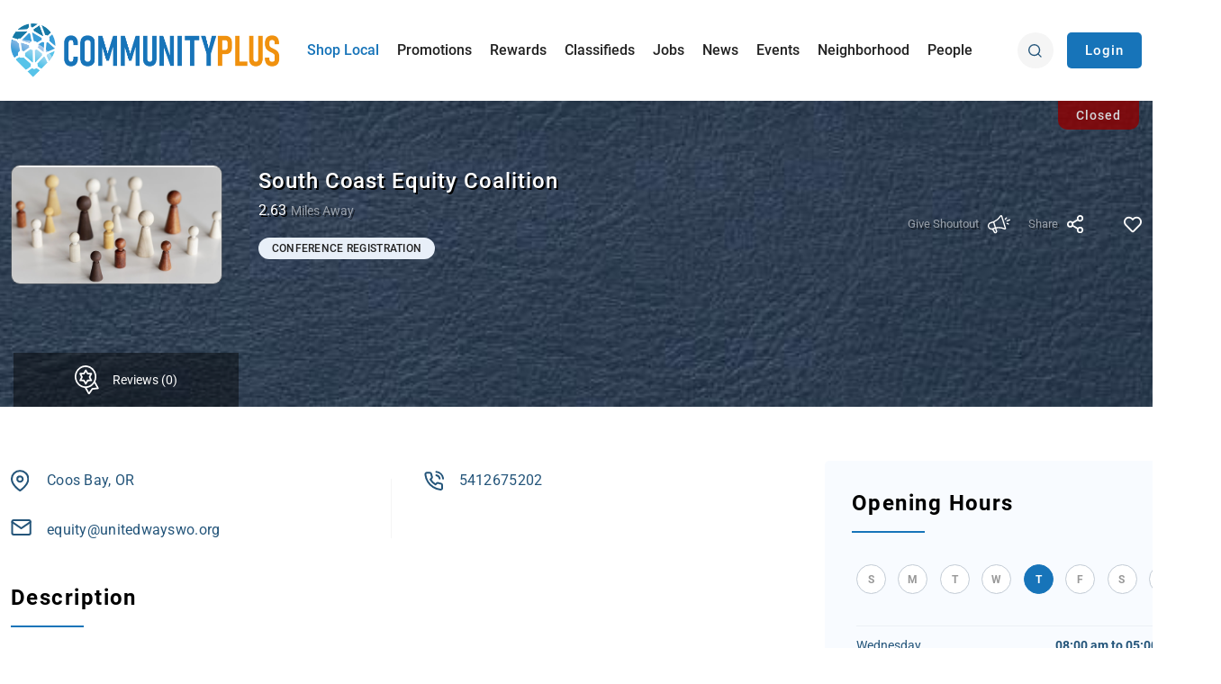

--- FILE ---
content_type: text/html; charset=UTF-8
request_url: https://communityplus.app/business/south-coast-equity-coalition-525810
body_size: 15748
content:
<!DOCTYPE html PUBLIC "-//W3C//DTD XHTML 1.0 Transitional//EN" "http://www.w3.org/TR/xhtml1/DTD/xhtml1-transitional.dtd">
<html lang="en">
    <head>
        <meta charset="utf-8" /> <base href="https://communityplus.app/" />
        <title>Community Plus - South Coast Equity Coalition</title>
        <link rel="shortcut icon" href="https://communityplus.app/public/upload/settings_files/community_plus_favicon-20210820065307588897.png" />
        <meta http-equiv="content-type" content="text/html; charset=utf-8" />
        <link rel="canonical" href="https://communityplus.app/" />
        <meta property="og:locale" content="en_US" />
        <meta property="og:type" content="website" />
        <meta property="og:title" content="South Coast Equity Coalition"> 
        <meta property="og:description" content="Bringing diversity, equity and inclusion training in a collaborative effort by sharing resources of multiple organizations to offer our region an engaging and educational experience."> 
                <meta property="og:image" content= "https://communityplus.app/WS/image_resize/?pic=aHR0cHM6Ly9uZXRjaW5pdHkuczMuYW1hem9uYXdzLmNvbS9idXNpbmVzc19wbGFjZS9TT0VxdWl0eUMtMjAyMzAzMDgyMTU0MDQ2OTc3NzEucG5n&height=400&width=400&color=FFFFFF" xmlns:og="http://opengraphprotocol.org/schema/">  
                <meta property="og:url" content= "https://communityplus.app/business/south-coast-equity-coalition-525810"> 
        <meta property="og:site_name" content="Community Plus" />
        <meta name="viewport" content="width=device-width, initial-scale=1.0, user-scalable=no" />
        <meta name="description" content="Whether you're looking for the best places to eat, the coolest local shops, or your new favorite hangout spot to listen to some live music while having an ice cold cocktail, we have it all on Community Plus.  Not only do we feature locally owned small businesses around our community, we have the largest collection of current events from things for the kids, concerts, community, charity, and so much more.  Not to mention we feature the latest community news and keep you updated on the weather.  Join us on Community Plus.  You #1 go-to spot to find anything happening in our community!
" />
        <meta name="keywords" content="configure.it" />
                            <meta http-equiv="Content-Type" content="text/html; charset=utf-8" />
                                                    
        <!-- CSS Include > Boostrap 5 Framework -->
        

        <!-- CSS Include > Font Awesome 5 Framework -->
        <link rel="stylesheet" href="https://cdnjs.cloudflare.com/ajax/libs/font-awesome/6.4.2/css/all.min.css" integrity="sha512-z3gLpd7yknf1YoNbCzqRKc4qyor8gaKU1qmn+CShxbuBusANI9QpRohGBreCFkKxLhei6S9CQXFEbbKuqLg0DA==" crossorigin="anonymous" referrerpolicy="no-referrer" />
        

        <!-- CSS Include > css writen by @designer -->
        

        <!-- CSS Include > css writen by @developer -->
        

                                            
            
                
        
        
        <!-- CSS Include > css writen by @developer -->
        
        <!-- If required : include select2 -->
        
        <!-- If required : include owl carousel -->
                    
                
        <!-- If required : include AOS -->
            

        <!-- If required : include custom scrollbar -->
                    
        

        <!-- If required : include jquery ui > included : widget.js, keycode.js, widgets/mouse.js, widgets/slider.js, datepicker -->
        
            
        


        <!-- JS Include > Emoji @ref https://github.com/mervick/emojionearea -->
                    
        
        <!-- If required : include multiple email -->
                    
                            
                            
                
        <link href="https://communityplus.app/public/styles/compiled/b933bdcd5590cc3892d1904ba6190b05/main_common.css" rel="stylesheet"  type="text/css" media="screen" crossorigin="anonymous" />

        <!-- For page speed we used apache page speed and below extension are enable
        Ref : https://www.modpagespeed.com/doc/config_filters
        ModPagespeedRewriteLevel CoreFilters : 
            add_head
            combine_css
            combine_javascript
            convert_meta_tags
            extend_cache
            fallback_rewrite_css_urls
            flatten_css_imports
            inline_css
            inline_import_to_link
            inline_javascript
            rewrite_css
            rewrite_images
            rewrite_javascript
            rewrite_style_attributes_with_url

        ModPagespeedEnableFilters collapse_whitespace,elide_attributes,remove_comments
        ModPagespeedEnableFilters combine_heads,lazyload_images,trim_urls
        -->
        <script type='text/javascript'>
            var site_url = 'https://communityplus.app/';
            var cm_images_url = 'https://communityplus.app/public/images/communityplus/';
            var cm_neighborhood = 'Neighborhood';
            var js_logged_user_id =  '';
        </script>
        
        <script>
            window.dataLayer = window.dataLayer || [];
            window.dataLayer.push({
              'event' : 'login',
              'userId' : ''
            });
        </script>

            </head>
    <body class="shoplocal-page-body    ">
        <div class="report-overlay"></div>
                 
        <div id="main-container" class="main-container">
            <div id="inner-container" class="inner-container  ">

            <div class="lottie-loader" id="page-loader" style="display: none;">
                <lottie-player src="https://communityplus.app/public/images/communityplus/app_loader.json"  background="transparent"  speed="1"  style="width: 200px; height: 200px;display: none;"  loop autoplay id="lottie-loader-img"></lottie-player>
            </div>
            <div id="app-snack-bar"></div>
                                    <div class="adv-sec mob-show">
        <div class="down-ttl">
            <span>For the best experience</span>Download the Mobile App
        </div>
        <div class="down-btn">
            <a target="_blank" href="https://apps.apple.com/us/app/community-plus/id1588068175"><img src="https://communityplus.app/public/images/communityplus/appstore-wht.svg"  width="80" alt="App Store"></a>
            <a target="_blank" href="https://play.google.com/store/apps/details?id=com.communityplus"><img src="https://communityplus.app/public/images/communityplus/googleplay-wht.svg"  width="80" alt="Play Store"></a>
                    </div>
    </div>
<div id="header" class="header ">
    
    <nav class="navbar navbar-expand-md fixed-top inner-navbar">
        <div class="container">
            <a class="navbar-brand" href="https://communityplus.app/"><img src="https://communityplus.app/public/images/communityplus/logo.png" alt="Site Logo"></a>
            <button class="navbar-toggler collapsed" type="button" data-bs-toggle="collapse" data-bs-target="#navbarColor01" aria-controls="navbarColor01" aria-expanded="false" aria-label="Toggle navigation">                                        <svg version="1.1" id="Layer_1" xmlns="http://www.w3.org/2000/svg" xmlns:xlink="http://www.w3.org/1999/xlink" x="0px" y="0px"
     width="22.649px" height="14.615px" viewBox="0.351 0.385 22.649 14.615" enable-background="new 0.351 0.385 22.649 14.615"
     xml:space="preserve">
<path d="M12.252,12.734H1.484c-0.301,0-0.588,0.119-0.801,0.332s-0.332,0.5-0.332,0.801s0.12,0.588,0.332,0.801S1.183,15,1.484,15
    h10.768c0.301,0,0.588-0.119,0.801-0.332c0.212-0.213,0.332-0.5,0.332-0.801s-0.12-0.588-0.332-0.801
    C12.84,12.854,12.553,12.734,12.252,12.734z M11.1,2.65h10.768c0.301,0,0.589-0.12,0.801-0.332C22.881,2.105,23,1.817,23,1.517
    s-0.119-0.588-0.332-0.801c-0.212-0.212-0.5-0.332-0.801-0.332H11.1c-0.3,0-0.588,0.119-0.801,0.332s-0.332,0.5-0.332,0.801
    s0.119,0.588,0.332,0.801S10.799,2.65,11.1,2.65z M21.867,6.56H1.484c-0.301,0-0.588,0.12-0.801,0.332s-0.332,0.5-0.332,0.801
    s0.12,0.589,0.332,0.801s0.5,0.331,0.801,0.331h20.383c0.301,0,0.589-0.119,0.801-0.331C22.881,8.281,23,7.993,23,7.692
    s-0.119-0.588-0.332-0.801C22.456,6.679,22.168,6.56,21.867,6.56z"/>
</svg>   
             </button>
            <div class="navbar-collapse collapse" id="navbarColor01" style="">
                <ul class="navbar-nav">
                                        
                    <li class="nav-item shop-local-menu active"> <a class="nav-link" href="https://communityplus.app/shop-local-all.html">Shop Local</a> </li>
                    <!-- <li class="nav-item shop-local-menu "> <a class="nav-link" href="https://communityplus.app/shop-local.html">Shop Local</a> </li> -->
                    
                     <li class="nav-item "> <a class="nav-link" href="https://communityplus.app/promotions.html">Promotions</a> </li>
                    <li class="nav-item "> <a class="nav-link" href="https://communityplus.app/rewards.html">Rewards</a> </li>
                                                            <li class="nav-item "> <a class="nav-link" href="https://communityplus.app/classifieds.html">Classifieds</a> </li>
                                        <li class="nav-item "> <a class="nav-link" href="https://communityplus.app/jobs.html">Jobs</a> </li>
                    <li class="nav-item "> <a class="nav-link" href="https://communityplus.app/news.html">News</a> </li>
                                            <li class="nav-item "> <a class="nav-link" href="https://communityplus.app/events.html">Events</a> </li>
                                        
                    <li class="nav-item "> <a class="nav-link" href="https://communityplus.app/neighbourhood-post.html">Neighborhood</a> </li>
                    <li class="nav-item "> <a class="nav-link" href="https://communityplus.app/people.html">People</a> </li>
                                                                                    <li class="nav-item"> 
                        <div class="mob-hide"><div class="elastice-search-container mob-hide">
<div class="search-link">
    <input class="search expandright global-search-box" id="global-search-box" type="search" name="q" placeholder="Search">
    <div id="autocomplete-search-spinner" >
        <img src="https://communityplus.app/public/images/image-loader-1.gif" alt="loader"/>
    </div>
    <label class="button searchbutton" for="global-search-box"><img src="https://communityplus.app/public/images/communityplus/search.svg"  height="15" alt="search"></label>
    <label class="button closebutton" style="display:none"><img src="https://communityplus.app/public/images/communityplus/close.svg"  height="12" alt="close"></label>
</div>
<div class="elastic-tab">
    <a href="javascript:void(0);" class="elstc-entity-all active" data-type="">All</a>
    <a href="javascript:void(0);" class="elstc-entity" data-type="news_alert">News</a>
    <a href="javascript:void(0);" class="elstc-entity" data-type="events">Events</a>
    <a href="javascript:void(0);" class="elstc-entity" data-type="featured">Directory</a> <!--Featured-->
    <a href="javascript:void(0);" class="elstc-entity" data-type="jobs_alert">Jobs</a>
    <a href="javascript:void(0);" class="elstc-entity" data-type="promotion_business_places">Promotions</a>
    <a href="javascript:void(0);" class="elstc-entity" data-type="reward_master,my_rewards">Rewards</a>
    <a href="javascript:void(0);" class="elstc-entity" data-type="classified_master">Classifieds</a>
    <!-- <a href="javascript:void(0);" class="elstc-entity" data-type="non_featured">Non-Featured</a> -->
    <!-- <a href="javascript:void(0);" class="elstc-entity" data-type="user_conversation">Chats</a> -->
    <!-- <a href="javascript:void(0);" class="elstc-entity" data-type="users">Users</a> -->
    <!-- <a href="javascript:void(0);" class="elstc-entity" data-type="support_tickets">Support Tickets</a> -->
    <a href="#" class="sort-distance"><p>Sort by <br/><strong>Exact Match</strong></p> <span>
<svg width="27" height="23" viewBox="0 0 27 23" fill="none" xmlns="http://www.w3.org/2000/svg">
<path fill-rule="evenodd" clip-rule="evenodd" d="M0.0601669 6.57457C0.157634 6.23551 0.367958 5.90464 0.645346 5.63036C2.34508 3.94948 4.05945 2.28242 5.77145 0.61328C6.61224 -0.206501 7.35207 -0.203812 8.19424 0.61768C9.93514 2.31579 11.6753 4.01475 13.4146 5.71445C14.1113 6.39538 14.1933 7.239 13.6234 7.82447C13.0218 8.44257 12.1554 8.39551 11.4243 7.68146C10.4535 6.7331 9.49685 5.7708 8.37816 4.86582C8.37816 5.09561 8.37816 5.32552 8.37816 5.55543C8.37816 10.4851 8.37929 16.4147 8.37716 21.3441C8.37679 22.2348 8.05473 22.7505 7.40387 22.9359C6.43182 23.2127 5.57401 22.5657 5.568 21.5152C5.55499 19.2135 5.56375 16.9117 5.56363 9.60975C5.56363 6.90045 5.56363 8.19127 5.56363 5.48197C5.56363 5.28494 5.56363 5.08779 5.56363 4.71206C4.98821 5.27284 4.52639 5.72276 4.06496 6.17305C3.59289 6.63373 3.12207 7.0955 2.64937 7.55557C2.09447 8.09545 1.36603 8.52972 0.633209 8.05731C0.0351433 7.6718 -0.0946045 7.11286 0.0601669 6.57457Z" fill="#212121"/>
<path fill-rule="evenodd" clip-rule="evenodd" d="M13.0599 16.4254C13.1573 16.7645 13.3677 17.0954 13.645 17.3696C15.3448 19.0505 17.0591 20.7176 18.7711 22.3867C19.6119 23.2065 20.3518 23.2038 21.1939 22.3823C22.9348 20.6842 24.675 18.9852 26.4143 17.2855C27.111 16.6046 27.193 15.761 26.6231 15.1755C26.0215 14.5574 25.1551 14.6045 24.424 15.3185C23.4532 16.2669 22.4965 17.2292 21.3779 18.1342C21.3779 17.9044 21.3779 17.6745 21.3779 17.4446C21.3779 7.51488 21.379 6.58532 21.3769 1.65588C21.3765 0.765203 21.0544 0.249525 20.4036 0.064106C19.4315 -0.21274 18.5737 0.434334 18.5677 1.48476C18.5547 3.78655 18.5634 6.08834 18.5633 13.3903C18.5633 16.0996 18.5633 14.8087 18.5633 17.518C18.5633 17.7151 18.5633 17.9122 18.5633 18.2879C17.9879 17.7272 17.5261 17.2772 17.0647 16.827C16.5926 16.3663 16.1218 15.9045 15.6491 15.4444C15.0942 14.9046 14.3657 14.4703 13.6329 14.9427C13.0348 15.3282 12.9051 15.8871 13.0599 16.4254Z" fill="#212121"/>
</svg>
</span></a>
    
</div>
</div>



 </div>
                        <a class="cmn-btn login-btn mob-hide" href="https://communityplus.app/login.html">Login</a>
                        <a class="nav-link mob-show" href="https://communityplus.app/login.html">Login</a> </li>
                                    </ul>
            </div>
                            
            <div class="mob-show elastic-srch"><div class="elastice-search-container mob-hide">
<div class="search-link">
    <input class="search expandright global-search-box" id="global-search-box-ipad" type="search" name="q" placeholder="Search">
    <div id="autocomplete-search-spinner-ipad" >
        <img src="https://communityplus.app/public/images/image-loader-1.gif" alt="loader"/>
    </div>
    <label class="button searchbutton-ipad" for="global-search-box"><img src="https://communityplus.app/public/images/communityplus/search.svg"  height="15" alt="search"></label>
    <label class="button closebutton-ipad" style="display:none"><img src="https://communityplus.app/public/images/communityplus/close.svg"  height="12" alt="close"></label>
</div>
<div class="elastic-tab">
    <a href="javascript:void(0);" class="elstc-entity-all active" data-type="">All</a>
    <a href="javascript:void(0);" class="elstc-entity" data-type="news_alert">News</a>
    <a href="javascript:void(0);" class="elstc-entity" data-type="events">Events</a>
    <a href="javascript:void(0);" class="elstc-entity" data-type="featured">Directory</a> <!--Featured-->
    <a href="javascript:void(0);" class="elstc-entity" data-type="jobs_alert">Jobs</a>
    <a href="javascript:void(0);" class="elstc-entity" data-type="promotion_business_places">Promotions</a>
    <a href="javascript:void(0);" class="elstc-entity" data-type="reward_master,my_rewards">Rewards</a>
    <a href="javascript:void(0);" class="elstc-entity" data-type="classified_master">Classifieds</a>
    <!-- <a href="javascript:void(0);" class="elstc-entity" data-type="non_featured">Non-Featured</a>
    <a href="javascript:void(0);" class="elstc-entity" data-type="user_conversation">Chats</a>
    <a href="javascript:void(0);" class="elstc-entity" data-type="users">Users</a>
    <a href="javascript:void(0);" class="elstc-entity" data-type="support_tickets">Support Tickets</a> -->
    <a href="#" class="sort-distance"><p>Sort by <br/><strong>Exact Match</strong></p> <span>
<svg width="27" height="23" viewBox="0 0 27 23" fill="none" xmlns="http://www.w3.org/2000/svg">
<path fill-rule="evenodd" clip-rule="evenodd" d="M0.0601669 6.57457C0.157634 6.23551 0.367958 5.90464 0.645346 5.63036C2.34508 3.94948 4.05945 2.28242 5.77145 0.61328C6.61224 -0.206501 7.35207 -0.203812 8.19424 0.61768C9.93514 2.31579 11.6753 4.01475 13.4146 5.71445C14.1113 6.39538 14.1933 7.239 13.6234 7.82447C13.0218 8.44257 12.1554 8.39551 11.4243 7.68146C10.4535 6.7331 9.49685 5.7708 8.37816 4.86582C8.37816 5.09561 8.37816 5.32552 8.37816 5.55543C8.37816 10.4851 8.37929 16.4147 8.37716 21.3441C8.37679 22.2348 8.05473 22.7505 7.40387 22.9359C6.43182 23.2127 5.57401 22.5657 5.568 21.5152C5.55499 19.2135 5.56375 16.9117 5.56363 9.60975C5.56363 6.90045 5.56363 8.19127 5.56363 5.48197C5.56363 5.28494 5.56363 5.08779 5.56363 4.71206C4.98821 5.27284 4.52639 5.72276 4.06496 6.17305C3.59289 6.63373 3.12207 7.0955 2.64937 7.55557C2.09447 8.09545 1.36603 8.52972 0.633209 8.05731C0.0351433 7.6718 -0.0946045 7.11286 0.0601669 6.57457Z" fill="#212121"/>
<path fill-rule="evenodd" clip-rule="evenodd" d="M13.0599 16.4254C13.1573 16.7645 13.3677 17.0954 13.645 17.3696C15.3448 19.0505 17.0591 20.7176 18.7711 22.3867C19.6119 23.2065 20.3518 23.2038 21.1939 22.3823C22.9348 20.6842 24.675 18.9852 26.4143 17.2855C27.111 16.6046 27.193 15.761 26.6231 15.1755C26.0215 14.5574 25.1551 14.6045 24.424 15.3185C23.4532 16.2669 22.4965 17.2292 21.3779 18.1342C21.3779 17.9044 21.3779 17.6745 21.3779 17.4446C21.3779 7.51488 21.379 6.58532 21.3769 1.65588C21.3765 0.765203 21.0544 0.249525 20.4036 0.064106C19.4315 -0.21274 18.5737 0.434334 18.5677 1.48476C18.5547 3.78655 18.5634 6.08834 18.5633 13.3903C18.5633 16.0996 18.5633 14.8087 18.5633 17.518C18.5633 17.7151 18.5633 17.9122 18.5633 18.2879C17.9879 17.7272 17.5261 17.2772 17.0647 16.827C16.5926 16.3663 16.1218 15.9045 15.6491 15.4444C15.0942 14.9046 14.3657 14.4703 13.6329 14.9427C13.0348 15.3282 12.9051 15.8871 13.0599 16.4254Z" fill="#212121"/>
</svg>
</span></a>
    
</div>
</div>



 </div>
                    </div>
    </nav>
</div>

                                <div id="rating-loader" style="display:none">
  <div class="row">
          <div class="col-md-12">
          <div class="shop skeleton-box">
            <div class="line-large" style="height:140px;"></div>
          </div>
      </div>
            <div class="col-md-12">
          <div class="shop skeleton-box">
            <div class="line-large" style="height:140px;"></div>
          </div>
      </div>
            <div class="col-md-12">
          <div class="shop skeleton-box">
            <div class="line-large" style="height:140px;"></div>
          </div>
      </div>
            <div class="col-md-12">
          <div class="shop skeleton-box">
            <div class="line-large" style="height:140px;"></div>
          </div>
      </div>
        </div>    
</div>
<div id="meida-loader" style="display:none">
  <div class="row">
          <div class="col-md-3">
          <div class="shop skeleton-box">
            <div class="line-large" style="height:200px;"></div>
          </div>
      </div>
            <div class="col-md-3">
          <div class="shop skeleton-box">
            <div class="line-large" style="height:200px;"></div>
          </div>
      </div>
            <div class="col-md-3">
          <div class="shop skeleton-box">
            <div class="line-large" style="height:200px;"></div>
          </div>
      </div>
            <div class="col-md-3">
          <div class="shop skeleton-box">
            <div class="line-large" style="height:200px;"></div>
          </div>
      </div>
            <div class="col-md-3">
          <div class="shop skeleton-box">
            <div class="line-large" style="height:200px;"></div>
          </div>
      </div>
            <div class="col-md-3">
          <div class="shop skeleton-box">
            <div class="line-large" style="height:200px;"></div>
          </div>
      </div>
            <div class="col-md-3">
          <div class="shop skeleton-box">
            <div class="line-large" style="height:200px;"></div>
          </div>
      </div>
            <div class="col-md-3">
          <div class="shop skeleton-box">
            <div class="line-large" style="height:200px;"></div>
          </div>
      </div>
            <div class="col-md-3">
          <div class="shop skeleton-box">
            <div class="line-large" style="height:200px;"></div>
          </div>
      </div>
            <div class="col-md-3">
          <div class="shop skeleton-box">
            <div class="line-large" style="height:200px;"></div>
          </div>
      </div>
            <div class="col-md-3">
          <div class="shop skeleton-box">
            <div class="line-large" style="height:200px;"></div>
          </div>
      </div>
            <div class="col-md-3">
          <div class="shop skeleton-box">
            <div class="line-large" style="height:200px;"></div>
          </div>
      </div>
        </div>    
</div>
<div id="middle" class="middle-sec inner-mdl">
<section class="inner-bnr-sec detail-cmn-bnr bs-dt-bnr">
  <div class="container">
    <div class="business-cnt" style="display: none;">
    <div class="fea-top business-top">
      <div class="fea-tp-img"> 
        <a href="https://communityplus.app/business/south-coast-equity-coalition-525810"><img src="https://communityplus.app/WS/image_resize/?pic=aHR0cHM6Ly9uZXRjaW5pdHkuczMuYW1hem9uYXdzLmNvbS9idXNpbmVzc19wbGFjZS9TT0VxdWl0eUMtMjAyMzAzMDgyMTU0MDQ2OTc3NzEucG5n&height=400&width=400&color=FFFFFF" alt="South Coast Equity Coalition" class="lazy rounded-circle business-place-icon"></a>
      </div>
      <div class="fea-top-cnt">
        <div class="ft-ttl"><a class="title-link business-place-name"  href="https://communityplus.app/business/south-coast-equity-coalition-525810">South Coast Equity Coalition</a> <small>2.63 mi</small></div>
        <p><a class="business-place-address">Coos Bay, OR</a></p>
      </div>
    </div>
    <div class="fea-mdl business-middle"> 
      <a href="https://communityplus.app/business/south-coast-equity-coalition-525810">
              <img src="https://netcinity.s3.amazonaws.com/business_place/CPSCEC-20230308223445426724.jpg" alt="South Coast Equity Coalition" class="business-place-banner lazy" />
            </a>
          </div>
    </div>
    <div class="row">
	    <div class="col-md-12 position-relative">
        <div class="resturant"><span class="res-open  closed"">Closed</span></div>
        <div class="details-heading bus-heading">
          <div class="details-bnr bpd_aspect_ratio_16_9">
            <div class="bk-layer">
              <img src="https://netcinity.s3.amazonaws.com/business_place/CPSCEC-20230308223445426724.jpg" alt="South Coast Equity Coalition" />
            </div>
	         <img src="https://netcinity.s3.amazonaws.com/business_place/CPSCEC-20230308223445426724.jpg" alt="South Coast Equity Coalition" />
       	   </div>	
          <div class="bs-dt">	
          <div class="fea-top">
            <!--<div class="fea-tp-img"> <img src="https://communityplus.app/WS/image_resize/?pic=aHR0cHM6Ly9uZXRjaW5pdHkuczMuYW1hem9uYXdzLmNvbS9idXNpbmVzc19wbGFjZS9TT0VxdWl0eUMtMjAyMzAzMDgyMTU0MDQ2OTc3NzEucG5n&height=400&width=400&color=FFFFFF" alt="" class="rounded-circle"> </div>-->
            <div class="fea-top-cnt">
              <div class="ft-ttl" id="business_name">South Coast Equity Coalition </div>
              <div class="rating-cnt">
                                
                                <div class="distance">2.63<span>Miles Away</span></div>
                                
                                </div>
              <div class="soc-bs">
              	
              </div>
              <div class="tags-row">
        <span><a href="https://epuerto.com/scdc-annual-diversity-conference/" target="_blank">
            CONFERENCE REGISTRATION</a></span>
    </div>

            </div>
            
          </div>
          
          <div class="det-share"> <!--<a href="#" class="cmn-btn bdr-btn">Share on Social</a>--> 
          	<div class="bs-pm-sh">
              <!-- <a href="javascript://" class="share-ic check-in-btn" data-id="525810" data-user-id=""><span>Check In</span><img src="https://communityplus.app/public/images/checkin-wht-ic.svg" style="width:20px;" alt="Check In"></a>	 -->
              <a data-id="525810" href="javascript://" class="share-ic promote-business-detail-btn" data-user-id=""><span>Give Shoutout</span> <img src="https://communityplus.app/public/images/communityplus/promote-white.svg" style="width:25px;" alt="Shoutout"></a>
	          <a href="javascript:;" class="soc-share" rel_login="" rel_id="share_det_525810"><span>Share</span><img src="https://communityplus.app/public/images/communityplus/sharewht.svg" alt="Share" style="opacity:1;"></a> 
            <!--<a href="javascript://" class="share-ic check-in-btn"  data-id="525810" data-user-id=""><span>Check In</span></a> -->
          <!--Share menu-->
          <div class="share-menu" style="display:none;" id="share_det_525810">
                <a href="https://www.facebook.com/sharer.php?u=https://communityplus.app/business/south-coast-equity-coalition-525810?1657147014" class="fab fa-facebook-f" target="_blank" title="Facebook"></a>
                <a href="https://twitter.com/share?url=https://communityplus.app/business/south-coast-equity-coalition-525810&text=South Coast Equity Coalition?1934033118" class="fab fa-twitter" target="_blank" title="twitter"></a>
                
                <a href="javascript:;" class="fas fa-envelope send-mail-link" title="Share through email" rel_id="525810" rel_content="Check out this amazing local business in our community along with many more! 
Download our community's mobile app today to connect with neighbors, support our community, and our local small businesses! #ShopLocal #Community" rel_url="https://communityplus.app/business/south-coast-equity-coalition-525810" rel_title="" rel_type="business place"  rel_detail="Coos Bay, OR | disabilities,religion,disability,sexual orientation,gender,ethnicity,culture" rel_image="https://communityplus.app/WS/image_resize/?pic=aHR0cHM6Ly9uZXRjaW5pdHkuczMuYW1hem9uYXdzLmNvbS9idXNpbmVzc19wbGFjZS9TT0VxdWl0eUMtMjAyMzAzMDgyMTU0MDQ2OTc3NzEucG5n&height=400&width=400&color=FFFFFF" rel_login=""></a>


                <a href="javascript:;" class="fas fa-link copy-link" rel_url="https://communityplus.app/business/south-coast-equity-coalition-525810" title="Copy to clipboard"></a>
            </div>
            <!--Share menu-->
          </div>
          <a  class="fav-btn far fa-heart " rel_type="business_place" rel_id="525810" rel_id2="" rel_fav="0" rel_login=""></a> 
          
          <div class="fav_days" style="display: none;"><span></span></div>
          
         
          </div>
          </div>
         
        </div>
         <div class="bs-ic">
                    
                    <!-- Promotions Tab -->
                                        <!-- Promotions Tab -->

                    <!-- Feeds Tab -->
                                        <!-- Feeds Tab -->

                    <!-- Loyalty Tab -->
                                        <!-- Loyalty Tab -->

                    <!-- Ratings & Reviews Tab -->
                                          <a href="javascript:void(0)" rel_id="rating-tab" class="top-tab-link">
                        <i><img src="https://communityplus.app/public/images/communityplus/review-bs.svg" alt="Reviews" /></i>
                          <span>Reviews (0)</span>
                      </a>
                      
                    <!-- Ratings & Reviews Tab -->

                    <!-- Media Tab -->
                                        <!-- Media Tab -->

                    <!-- News Tab -->
                                        <!-- News Tab -->

                    <!-- Events Tab -->
                                        <!-- Events Tab -->

                    <!-- Jobs Tab -->
                                        <!-- Jobs Tab -->

                </div>
      </div>
    </div>
</section>

<section class="breadcrumb-section">
  <div class="container">
    <div class="row">
          <nav aria-label="breadcrumb">
            <ol class="breadcrumb">
              <li class="breadcrumb-item"><a href="https://communityplus.app/">&nbsp;</a></li>
              <!-- <li class="breadcrumb-item"><a href="https://communityplus.app/shop-local.html">Shop Local</a></li>
              <li class="breadcrumb-item active" aria-current="page">Business Details</li> -->
            </ol>
          </nav>
      </div>
    </div>
</section>

<section class="details-inner business-details">
  <div class="container">
    <div class="row">
      <div class="col-xl-8 col-lg-8 col-md-7 col-12">
        <div class="bs-add">
          <ul>
            <li>
                <span><img src="https://communityplus.app/public/images/communityplus/map-pin.svg" alt="Google Map" /></span>
                <p><a href="https://maps.google.com/?q=43.3672213,-124.2131325" target="_BLANK"  >Coos Bay, OR</a></p>
            </li>
                                    <li>
                <span><img src="https://communityplus.app/public/images/communityplus/phone_call.svg" alt="Phone" /></span>
                <p><a href="tel:5412675202" >5412675202</a></p>
            </li>
            </li>
                                    <li>
                <span><img src="https://communityplus.app/public/images/communityplus/mail.svg" alt="Mail" /></span>
                <p><a href="/cdn-cgi/l/email-protection#a1c4d0d4c8d5d8e1d4cfc8d5c4c5d6c0d8d2d6ce8fced3c6"><span class="__cf_email__" data-cfemail="bedbcfcbd7cac7fecbd0d7cadbdac9dfc7cdc9d190d1ccd9">[email&#160;protected]</span></a></p>
            </li>
                    </ul>
        </div>
                <div class="desc-row">
          <div class="cmn-heading mt-3">
            <h2>Description</h2>
          </div>
          <div class="det-desc">
            <p>Bringing diversity, equity and inclusion training in a collaborative effort by sharing resources of multiple organizations to offer our region an engaging and educational experience.</div>
        </div>
                        <div class="tags-sec">
          
           <div class="tags-row">
                                               
                                                      <span>disabilities </span>
                                                                        <span>religion </span>
                                                                        <span>disability </span>
                                                                        <span>sexual orientation </span>
                                                                        <span>gender </span>
                                                                        <span>ethnicity </span>
                                                                        <span>culture </span>
                                                       
                        </div>
        </div>
                        <div class="map-sec mb-5">
        <div class="cmn-heading">
            <h2>Location</h2>
          </div>
        <div class="map-row" id="map_container" style="height:300px"></div>
        </div>
                
      </div>
      <div class="col-xl-4 col-lg-4 col-md-5 col-12">
      
<div class="post-sec blue-bg">
  <div class="cmn-cat">
    <div class="cmn-heading">
      <h2>Opening Hours</h2>
       
    </div>
                      <div class="days-row">
          <div class="days-blk"> 
          <span class=" sel_day_btn" rel_day="7">S</span>
          <span class=" sel_day_btn" rel_day="1">M</span>
          <span class=" sel_day_btn" rel_day="2">T</span>
          <span class=" sel_day_btn" rel_day="3">W</span>
          <span class="active sel_day_btn" rel_day="4">T</span>
          <span class=" sel_day_btn" rel_day="5">F</span>
          <span class=" sel_day_btn" rel_day="6">S</span>
          <span class="sel_day_btn"  rel_day="0">All</span> </div>
          <div class="daily-blk">
                      <p class="hour-data" id="hour_detail_7" style="display:none;"> <span>Sunday</span> 
                        <span class="close-hrs">Closed</span>
                         </p>
            
                        <p class="hour-data" id="hour_detail_1" style="display:none;"> <span>Monday</span> 
                          <span>
                              08:00 am to 05:00 pm                <br/>
                            </span>
                         </p>
            
                        <p class="hour-data" id="hour_detail_2" style="display:none;"> <span>Tuesday</span> 
                          <span>
                              08:00 am to 05:00 pm                <br/>
                            </span>
                         </p>
            
                        <p class="hour-data" id="hour_detail_3" > <span>Wednesday</span> 
                          <span>
                              <b>08:00 am to 05:00 pm</b>                <br/>
                            </span>
                         </p>
            
                        <p class="hour-data" id="hour_detail_4" style="display:none;"> <span>Thursday</span> 
                          <span>
                              08:00 am to 05:00 pm                <br/>
                            </span>
                         </p>
            
                        <p class="hour-data" id="hour_detail_5" style="display:none;"> <span>Friday</span> 
                          <span>
                              08:00 am to 05:00 pm                <br/>
                            </span>
                         </p>
            
                        <p class="hour-data" id="hour_detail_6" style="display:none;"> <span>Saturday</span> 
                          <span>
                              08:00 am to 05:00 pm                <br/>
                            </span>
                         </p>
            
                      </div>
        </div>
            </div>
</div>

            
              <div class="post-sec blue-bg mt-4">
          <div class="cmn-cat">
            <div class="cmn-heading" id="meet-div">
              <h2>Meet the Director</h2>
            </div>
            <div class="prof-img"> 
            	<a ><i><img src="https://communityplus.app/WS/image_resize/?pic=aHR0cHM6Ly9uZXRjaW5pdHkuczMuYW1hem9uYXdzLmNvbS9hZG1pbl9wcm9maWxlX2ltYWdlL0NvbW11bml0eVBsdXMtMjAyMjAzMDIwNzE2MjQ2NTA1MzEucG5n&height=400&width=400&color=FFFFFF" alt="Profle Picture"></i></a>
                <a ><strong>- Community Plus -</strong></a> <span>Director</span>
              <p id="full-txt-div-more">
                Jamar Ruff... Bio coming soon.
                              </p>

              <p id="full-txt-div-less" style="display: none;">
                  Jamar Ruff... Bio coming soon.
                                </p>
            </div>
            
                      </div>
        </div>
        
      </div>
    </div>
  </div>
  <div id="my-vdo-classs" style="display: none;">
    <img src="https://communityplus.app/public/images/no_images/business_place_images.png" alt="" />
    <div class="overlay" > 
    <a href="javascript:void(0)" data-type="" class="play-btn btn_play_video" rel="" ><i class="fas fa-play"></i></a>
    </div>
  </div>
</section>
<div class="modal fade show" id="claim-reward-confirm" tabindex="-1" aria-modal="true" role="dialog">
    <div class="modal-dialog modal-dialog-centered no-transform">
        <div class="modal-content">
            <div class="modal-header">
                <h5 class="modal-title">Confirmation</h5>
                <button type="button" class="close" data-bs-dismiss="modal" aria-label="Close"><span aria-hidden="true">×</span></button>
            </div>
            <div class="modal-body">
                <div style="font-size:16px;text-align:center;padding-top:15px;">
                Are you sure you want to claim this reward?
              </div>
            </div>
            <div class="modal-footer">
              <button type="button" class="btn btn-primary" id="claim-reward-confirm-btn">
                  <span style="" class="btn-load spinner-border spinner-border-sm me-2 d-none" role="status" aria-hidden="true"></span>
                  Claim Now
              </button> 
              <button type="button" class="btn canx-btn" data-bs-dismiss="modal">Cancel</button>
              
            </div>
        </div>
    </div>
</div>
<section class="cmn-tabs bus-tabs" >
  <div class="container">
    <div class="row">
      <div class="col-md-12">
        <ul class="nav nav-tabs" id="myTab" role="tablist">
          <!-- Promotions Tab -->
                    <!-- Promotions Tab -->

          <!-- Feeds Tab -->
                    <!-- Feeds Tab -->

          <!-- Loyalty Tab -->
                    <!-- Loyalty Tab -->

          <!-- Ratings & Reviews Tab -->
                    <li class="nav-item" role="presentation">
          <button class="nav-link" id="rating-tab" data-bs-toggle="tab" data-bs-target="#rating" type="button" role="tab" aria-controls="rating" aria-selected="false">Ratings & Reviews <span>(0)</span></button>
          </li>
                    <!-- Ratings & Reviews Tab -->

          <!-- Media Tab -->
                    <!-- Media Tab -->

          <!-- News Tab -->
                    <!-- News Tab -->

          <!-- Events Tab -->
                    <!-- Events Tab -->

          <!-- Jobs Tab -->
                    <!-- Jobs Tab -->

        </ul>
         <div class="tab-content" id="myTabContent">
          <!-- Promotions Content -->
                    <!-- Promotions Content -->

          <!-- Feeds Tab -->
                    <!-- Feeds Tab -->

          <!-- Loyalty Tab -->
                    <!-- Loyalty Tab -->

          <!-- Ratings & Reviews Tab -->
                    <div class="tab-pane fade" id="rating" role="tabpanel" aria-labelledby="rating-tab">
    <div class="rating-review post-sec" id="data_rating_div">
    <div class="no-data" id="loader_data_rating_div" style="display: none;">
          <h1>Submitting your review...</h1>
           <p>Please wait for the process to complete.</p>
      </div>
        <div id="review_list_container"> 
    <div class="no-data">
    <i><img src="https://communityplus.app/public/images/communityplus/no-rating.png" alt="No Rating"/></i>
    <span>No rating and review available</span>
    <p>Browse the website and once we have enough data about you, we will start showing what's happening near by.</p>
</div>

  </div>
  <input type="hidden" id="review_page_index" value="1" />
  <input type="hidden" id="review_total_count" value="0" />
  <input type="hidden" id="review_per_page" value="4" />
</div>
</div>
  
<div class="sidenav2">

</div>
                    <!-- Ratings & Reviews Tab -->

          <!-- Media Tab -->
                    <!-- Media Tab -->

          <!-- News Tab -->
                    <!-- News Tab -->

          <!-- Events Tab -->
                    <!-- Events Tab -->

          <!-- Jobs Tab -->
                    <!-- Jobs Tab -->


        </div>  
      </div>
    </div>
  </div>
</section>
</div>
<div class="modal fade" id="deletePostConfirm" tabindex="-1" aria-hidden="true">
        <div class="modal-dialog modal-dialog-centered no-transform">
            <div class="modal-content"  >
                <div class="modal-header">
                    <h5 class="modal-title" >Delete post confirmation</h5>
                    <button type="button" class="close" data-bs-dismiss="modal" aria-label="Close"><span aria-hidden="true">&times;</span></button>
                </div>
                <div class="modal-body">
                    Are you sure want to delete this post ?
                </div>
                <div class="modal-footer">
                    <button type="button" class="btn btn-primary" id="delete-post">
                        <span style="" class="btn-load spinner-border spinner-border-sm me-2 d-none" role="status" aria-hidden="true"></span>
                        Yes
                    </button>
                    <button type="button" class="btn btn-secondary" data-bs-dismiss="modal">No</button>
                </div>
            </div>
        </div>
    </div>
    <div class="modal fade" id="deleteCommentConfirm" tabindex="-1" aria-hidden="true">
        <div class="modal-dialog modal-dialog-centered no-transform">
            <div class="modal-content"  >
                <div class="modal-header">
                    <h5 class="modal-title" >Delete comment confirmation</h5>
                    <button type="button" class="close" data-bs-dismiss="modal" aria-label="Close"><span aria-hidden="true">&times;</span></button>
                </div>
                <div class="modal-body">
                    Are you sure want to delete this comment ?
                </div>
                <div class="modal-footer">
                    <button type="button" class="btn btn-primary" id="delete-post-comment">
                        <span style="" class="btn-load spinner-border spinner-border-sm me-2 d-none" role="status" aria-hidden="true"></span>
                        Yes
                    </button>
                    <button type="button" class="btn btn-secondary" data-bs-dismiss="modal">No</button>
                </div>
            </div>
        </div>
    </div>
    <div class="sidenav">
        <div class="edit-post-menu side-p-modal" id="edit-post-modal">
            <button class="closebtn report-fltr-cls close-side-popup">×</button>  
            <form enctype="multipart/form-data" class="cmn-post feed-post" id="edit-post" method="POST" >
                <div class="feed-ttl">
                  <img src="https://communityplus.app/public/images/communityplus/filetext.svg" alt="File Text">Edit Feed</div>
                <div class="feed-desc">
                        <textarea id="edit_post_description"></textarea>
                    <div class="counter">
                        
                        <span><strong id="edit_remain_feed_txt_count">500</strong>/500</span>
                    </div>
                </div>
                <div class="feed-ttl"><img src="https://communityplus.app/public/images/communityplus/upload-img.svg" alt="Upload">Add/Edit Images</div>
                <div class="post-cmt">
                
                    <div class="post-img">
                        <div class="display-edit-post-images">
                        </div>
                        <div class="form-floating form-upload">
                            <div class="form-inner">
                            
                            <div class="upload-group">
                                <input class="form-control" type="file" id="edit_post_image" multiple accept="image/png, image/gif, image/jpeg">
                                <span class="upload-tag"> <i class="fas fa-plus"></i> </span> </div>
                            </div>
                            
                        </div>
                    </div>
                    <div class="post-cnt">
                        <button class="cmn-btn" type="submit">Update Post</button>
                        <button class="cmn-btn bdr-btn close-side-popup" type="button">Discard</button>
                        <input type="hidden" name="delete_image_ids" id="delete_image_ids" />
                    </div>
                </div>
            </form>
        </div>
        <div class="edit-post-menu side-p-modal" id="edit-review-modal">
          <button class="closebtn report-fltr-cls close-side-popup">×</button>  
          <form enctype="multipart/form-data" class="cmn-post feed-post" id="edit-review" method="POST" >
            <div class="feed-ttl">
                <img src="https://communityplus.app/public/images/communityplus/filetext.svg" alt="File Text">Edit Review
                <div class="rating-row" style="float: right;">
                  <div class="rateit" id="edit_rateitval" data-rateit-step="1" data-rateit-resetable='false'></div>
                </div>
            </div>
              <div class="feed-desc">
                      <textarea id="edit_review_description"></textarea>
                  <div class="counter">
                      
                      <span><strong id="edit_review_remain_feed_txt_count">500</strong>/500</span>
                  </div>
              </div>
              <div class="feed-ttl"><img src="https://communityplus.app/public/images/communityplus/upload-img.svg" alt="Upload">Add/Edit Images</div>
              <div class="post-cmt">
              
                  <div class="post-img">
                      <div class="display-edit-review-images">
                        <div class="inner-content"></div>
                      <div class="form-floating form-upload" id="add-review-img">
                          <div class="form-inner">
                          
                          <div class="upload-group">
                              <input class="form-control" type="file" id="edit_review_image" multiple accept="video/mp4, image/png, image/gif, image/jpeg">
                              <span class="upload-tag"> <i class="fas fa-plus"></i> </span> </div>
                          </div>
                          
                      </div>
                      </div>
                  </div>
                  <div class="post-cnt">
                      <button class="cmn-btn" type="submit">Update Review</button>
                      <button class="cmn-btn bdr-btn close-side-popup" type="button">Discard</button>
                      <input type="hidden" name="delete_image_ids" id="delete_image_ids" />
                      <input type="hidden" name="chk_video_tmp_thumb" id="chk_video_tmp_thumb" value="">
                  </div>
              </div>
          </form>
        </div>
        <style type="text/css">
#list-img-slider .item img{
    display: block;
    width: 100%;
    height: auto;
}
</style>
    <div class="modal fade" id="deletePostConfirm" tabindex="-1" aria-hidden="true" style="z-index: 99999;">
    <div class="modal-dialog modal-dialog-centered no-transform">
        <div class="modal-content"  >
            <div class="modal-header">
                <h5 class="modal-title" >Delete post confirmation</h5>
                <button type="button" class="close" data-bs-dismiss="modal" aria-label="Close"><span aria-hidden="true">×</span></button>
            </div>
            <div class="modal-body">
                <p>Are you sure want to delete this post ?</p>
            </div>
            <div class="modal-footer">
                <button type="button" class="btn btn-primary" id="delete-post">
                    <span style="" class="btn-load spinner-border spinner-border-sm me-2 d-none" role="status" aria-hidden="true"></span>
                    Yes
                </button>
                <button type="button" class="btn canx-btn" data-bs-dismiss="modal">No</button>
            </div>
        </div>
    </div>
</div>
<div class="modal fade" id="flagBlockConfirm" tabindex="-1" aria-hidden="true" style="z-index: 99999;">
    <div class="modal-dialog modal-dialog-centered no-transform">
        <div class="modal-content"  >
            <div class="modal-header">
                <h5 class="modal-title" >Flag and Block confirmation</h5>
                <button type="button" class="close" data-bs-dismiss="modal" aria-label="Close"><span aria-hidden="true">×</span></button>
            </div>
            <div class="modal-body">
                <p>Are you sure you want to Flag and Block <span id="user_name"></span> ?</p>
            </div>
            <div class="modal-footer">
                <button type="button" class="btn btn-primary" id="flag_block_user_btn">
                    <span style="" class="btn-load spinner-border spinner-border-sm me-2 d-none" role="status" aria-hidden="true"></span>
                    Flag & Block
                </button>
                <button type="button" class="btn canx-btn" data-bs-dismiss="modal">Cancel</button>
            </div>
        </div>
    </div>
</div>
<div class="modal fade" id="deleteCommentConfirm" tabindex="-1" aria-hidden="true" style="z-index: 99999;">
    <div class="modal-dialog modal-dialog-centered no-transform">
        <div class="modal-content"  >
            <div class="modal-header">
                <h5 class="modal-title" >Delete comment confirmation</h5>
                <button type="button" class="close" data-bs-dismiss="modal" aria-label="Close"><span aria-hidden="true">×</span></button>
            </div>
            <div class="modal-body">
                <p>Are you sure want to delete this comment ?</p>
            </div>
            <div class="modal-footer">
                <button type="button" class="btn btn-primary" id="delete-post-comment">
                    <span style="" class="btn-load spinner-border spinner-border-sm me-2 d-none" role="status" aria-hidden="true"></span>
                    Yes
                </button>
                <button type="button" class="btn canx-btn" data-bs-dismiss="modal">No</button>
            </div>
        </div>
    </div>
</div>
    <div id="list-img-slider" class="image-slider carousel1 slide owl-carousel owl-theme" data-bs-ride="carousel1" style="display: none;">
    </div>
    
        <!-- <div class="carousel-inner"></div> -->
    <!-- <div class="image-slider owl-carousel owl-theme"  style="display: none;"></div> -->
    <div class="edit-post-menu side-p-modal" id="edit-post-modal">
        <button class="closebtn report-fltr-cls close-side-popup">×</button>    
        <form enctype="multipart/form-data" class="cmn-post feed-post" id="edit-post" method="POST" >
            <div class="feed-ttl"><img src="https://communityplus.app/public/images/communityplus/filetext.svg" alt="">Edit Feed</div>
            <div class="feed-desc">
                    <textarea id="edit_post_description"></textarea>
                <div class="counter">
                    
                    <span><strong id="edit_remain_feed_txt_count">2000</strong>/2000</span>
                </div>
            </div>
            <div class="feed-ttl"><img src="https://communityplus.app/public/images/communityplus/upload-img.svg" alt="">Add Images / Video <small>(Images Max 5 / Video Max 1)</small></div>
            <div class="post-cmt">
            
                <div class="post-img">
                    <div class="display-edit-post-images">
                        <span class="inner-img" style="display:contents;flex-wrap:wrap"></span>
                    <div class="form-floating form-upload">
                        <div class="form-inner">
                        
                        <div class="upload-group" id="add-review-img">
                            <input class="form-control" type="file" id="edit_post_image" multiple accept="video/mp4, image/png, image/gif, image/jpeg">
                            <span class="upload-tag"> <i class="fas fa-plus"></i> </span> </div>
                        </div>
                        
                    </div>
                    </div>
                </div>
                <div class="post-cnt">
                    <button class="cmn-btn" type="submit">Update Post</button>
                    <button class="cmn-btn bdr-btn close-side-popup" type="button">Discard</button>
                    <input type="hidden" name="delete_image_ids" id="delete_image_ids" />
                </div>
            </div>
        </form>
    </div>
    <div class="check-in-business-menu side-p-modal" id="edit-check-in-business-modal">
        <button class="closebtn report-fltr-cls close-side-popup">×</button>    
        <form enctype="multipart/form-data" class="cmn-post feed-post" id="check-in-business-form-update" name="check-in-business-form" method="POST" >
            <input type="hidden" name="chk_data_id" id="chk_data_id" value="">
            <input type="hidden" name="chk_video_tmp_thumb" id="chk_video_tmp_thumb" value="">
            <div class="feed-ttl"><img src="https://communityplus.app/public/images/communityplus/checkin-ic.svg" style="width:23px;" alt="CheckIn">Check In</div>
            <div class="feed-desc" style="display: none;">
                    <textarea id="edit_check_in_description" name="edit_check_in_description" placeholder="Take a selfie with your friends and add it to your check-in!"></textarea>
                <div class="counter">
                    
                    <span><strong id="edit_remain_feed_txt_count" class="edit_remain_feed_txt_count">500</strong>/500</span>
                </div>
            </div>
            <div class="post-cmt business-content" style="flex-direction: column;margin-bottom: 30px;padding: 15px;border-radius: 8px 8px 4px 4px;border: 1px solid #efefef;align-items: flex-start;">
            </div>
            <div class="feed-ttl"><img src="https://communityplus.app/public/images/communityplus/upload-img.svg" alt="Upload">Add Image / Video</div>
            <div class="post-cmt">
                <div class="post-img">
                        <div class="display-edit-post-images">
                            <span class="inner-img" style="display:contents;flex-wrap:wrap"></span>
                        <div class="form-floating form-upload">
                            <div class="form-inner">
                            
                            <div class="upload-group" id="add-review-img" style="display: none;">
                                <input class="form-control" type="file" id="edit_post_image" name="edit_post_image" multiple accept="image/png, image/gif, image/jpeg, video/mp4">
                                <span class="upload-tag"> <i class="fas fa-plus"></i> </span> </div>
                            </div>
                            
                        </div>
                        </div>
                    </div>
                <div class="post-cnt btn-row">
                    <button class="cmn-btn" type="submit">Update Post</button>
                    <button class="cmn-btn bdr-btn close-side-popup" type="button">Discard</button>
                    <input type="hidden" name="delete_image_ids" id="delete_image_ids" />
                </div>
            </div>
        </form>
    </div>

    <div class="edit-post-menu side-p-modal" id="edit-comment-modal">
        <button class="closebtn report-fltr-cls close-side-popup">×</button>    
        <form enctype="multipart/form-data" class="cmn-post feed-post" id="edit-comment" method="POST" >
            <div class="feed-ttl"><img src="https://communityplus.app/public/images/communityplus/filetext.svg" alt="">Edit Comment</div>
            <div class="feed-desc">
                    <textarea id="edit_comment_description"></textarea>
                <div class="counter">
                    
                    <span><strong id="edit_remain_comment_txt_count">500</strong>/500</span>
                </div>
            </div>
            <div class="post-cmt">
                <div class="post-cnt">
                    <button class="cmn-btn" type="submit">Update Comment</button>
                    <button class="cmn-btn bdr-btn close-side-popup" type="button">Discard</button>
                </div>
            </div>
        </form>
    </div>
    <div class="liked-by side-p-modal" id="like-user-list1">
        <a href="javascript:void(0)" class="closebtn report-fltr-cls">×</a> 
        <div class="liked-ttl">Liked By <span>(254)</span></div>
        <div class="content mCustomScrollbar">
            
        </div>
    </div>  
    <div class="like-user-list side-p-modal" id="like-user-list">
        <button class="closebtn report-fltr-cls close-side-popup" id="like-user-list-close-btn">×</button> 
         <div class="liked-by cmn-post" data-post-id="">
            <div class="liked-ttl">Liked By <span id="like-user-counter">(0)</span></div>
            <div class="content mCustomScrollbar" style="width: 100%;">
                 
                 <div class="like-user" id="like_user_loader">
                    <div class="no-data" style="min-height: auto!important;">
                        <lottie-player src="https://communityplus.app/public/images/communityplus/app_loader.json"  background="transparent"  speed="1"  style="width: 100px; height: 100px;display: none;"  loop autoplay></lottie-player>
                    </div>
                </div>
                <div id="like_user_container" style="display: none;">
                    <div class="like-user">
                    <span>
                        <i><img style="width:40px;height:40px;" src="https://communityplus.app/WS/image_resize/?pic=aHR0cDovL2NpdHlrb25uZWt0LXN0YWdpbmctczMuczMuYW1hem9uYXdzLmNvbS91c2Vyc19hdmF0YXIvcGV4ZWxzcGhvdG83NzE3NDItMjAyMTA4MDQxODM0MTgzMTM2OTYuanBlZw==&amp;height=250&amp;width=250&amp;color=" alt="" class="rounded-circle"></i> 
                        Roza Lawson
                    </span>
                    </div>
                </div>
                <div class="text-center mb-3 like-view-loader" style="display: none;"><span style="" class="btn-load spinner-border spinner-border-sm me-2 " role="status" aria-hidden="true"></span></div>
                <div class="show-more v-more-c-div-like" style="display: none;">
                    <a href="javascript://">View more</a>
                    <input type="hidden" class="index_like_list" value="0"/>
                </div>
            </div>
        </div>
    </div>
    <div class="report-post-menu side-p-modal" id="report-post-modal">
        <button class="closebtn report-fltr-cls close-side-popup">×</button>    
        <form enctype="multipart/form-data" class="report-acc" id="report-post" method="POST" >
            <!--<div class="feed-ttl">
                <img src="https://communityplus.app/public/images/globe.svg" alt="">Report Inaccuracy</div>-->
                <strong>Report</strong>
            <div class="feed-desc mt-3 mb-0" style="border-bottom: 0px;">
                    <div class="form-floating">
                      <select class="form-select" name="report_reason_id" id="report_reason_id" aria-label="Default select example">
                        <option selected="" value="">Select Reason</option>
                                              </select>
                    </div>
                    <div class="form-floating">
                      <textarea class="form-control"  id="report_comment" name="report_comment" style="height: 100px"></textarea>
                      <label for="report_comment">Leave a comment here</label>
                    </div>
                <!-- <div class="counter">
                    
                    <span><strong id="edit_remain_feed_txt_count">500</strong>/500</span>
                </div> -->
            </div>
            
                <div class="btn-row">
                    <button class="cmn-btn" type="submit">Report Post</button>
                    <button class="cmn-btn bdr-btn close-side-popup" type="button">Discard</button>
                    <input type="hidden" name="delete_image_ids" id="delete_image_ids" />
            </div>
        </form>
    </div> 
    <div class="view-detail-post-menu side-p-modal" id="view-detail-post-modal">
        <button class="closebtn report-fltr-cls close-side-popup">×</button>    
        <form enctype="multipart/form-data" class="cmn-post" data-post-id="" id="view-report-post" method="POST" >
            <div class="comments-sec post-sec ">
                <div class="fea-blk activity-blk">
                    <div class="fea-top">
                      <div class="fea-tp-img"> <img src="#" alt="" id="user-edit-post-img"class="rounded-circle"> </div>
                      <div class="fea-top-cnt dropdown">
                        <div class="ft-ttl" id="view-report-top"> Georgianna Vargas </div>
                        <p>06/11/2021, 08:40 pm</p>
                      </div>
                    </div>
                    <div class="fea-txt">
                      <div class="des-ttl">There are many variations of passages of Lorem Ipsum available, but the majority have a...</div>
                    </div>
                    
                    <div class="fea-ftr">
                      <!-- <div class="soc-sh" id="img-like-comment-block">
                        <div class="user-image"> 


                            <a onclick="myFunction(this)" class="far fa-heart fas"></a>
                          <p> <i><img src="#" alt="" class="rounded-circle"></i> <i><img src="#" alt="" class="rounded-circle"></i> <i><img src="#" alt="" class="rounded-circle"></i> <span>+10</span> </p>
                        </div>
                        <a href="javascript:;" class="cmts-row">25 Comments</a> </div> -->
                        <div class="soc-sh">
                            <a href="javascript:;"class="soc-share-s" style="margin-right: 10px;" rel_login="" rel_id="share_l1_post_"><img style="width: 15px;" src="https://communityplus.app/public/images/communityplus/share.svg" alt="Share"></a>
                          
                            <!--Share menu-->
                            <div class="share-menu share_l1" style="display:none; width: 66px; top: 23px;left: -2px;" id="share_l1_post_">
                                <a href="https://www.facebook.com/sharer.php?u=https://communityplus.app/post-.html?674493964" class="fab fa-facebook-f" target="_blank" title="Facebook"></a>
                                <a href="https://twitter.com/share?url=https://communityplus.app/post-.html&text=?2086477381" class="fab fa-twitter" target="_blank" title="twitter"></a>
                            </div>
                            <!--Share menu-->
                        </div>
                      <div class="soc-sh cmt-sh p-comment-area">
                        <textarea id="edit_post_description" type="text" class="post_comment" placeholder="Add your comment..."></textarea>
                            <p>
                                <button type="button" class="opacity-50 btn-tran add_comment_btn"  aria-label="Add Comment" title="Add Comment">
                                    <span style="margin:0!important;" class="btn-load spinner-border spinner-border-sm me-2 d-none" role="status" aria-hidden="true"></span>
                                    <img src="https://communityplus.app/public/images/communityplus/socialshare.svg" alt="">
                                </button>
                            </p>
                      </div>
                    </div>
                  </div>
                  <div class="comment-sec-parent" style="max-height: 380px;display: none;">
                    <div class="comment-sec"></div>
                    <div class="text-center mb-3 cmnt-view-loader" style="display: none;"><span style="" class="btn-load spinner-border spinner-border-sm me-2 " role="status" aria-hidden="true"></span></div>
                    <div class="text-center mb-2 v-more-c-div" style="display: none;">
                        <button type="button" class="btn btn-primary">View more comments</button>
                        <input type="hidden" class="index_comment_list" value="0"/>
                    </div>
                 </div>  
            </div>
        </form>
    </div> 

        <div class="promote-business-menu side-p-modal" id="promote-business-modal">
    <button class="closebtn report-fltr-cls close-side-popup">×</button>    
    <form enctype="multipart/form-data" class="cmn-post feed-post" id="promote-business-form" method="POST" >
        <input type="hidden" name="data_id" id="data_id" value="">
        <input type="hidden" name="data_type" id="data_type" value="">
        <div class="feed-ttl"><img src="https://communityplus.app/public/images/communityplus/promote_icon.svg" style="width:23px;" alt="Shoutout">Give Shoutout</div>
        <div class="feed-desc">
                <textarea id="edit_promote_description" placeholder="What do you think about the business?"></textarea>
            <div class="counter">
                
                <span><strong id="edit_remain_feed_txt_count" class="edit_remain_feed_txt_count">500</strong>/500</span>
            </div>
        </div>
        <div class="post-cmt business-content">
        </div>
        <div class="post-cmt">
            <div class="post-cnt btn-row">
                <button class="cmn-btn" type="submit">Promote Now</button>
                <button class="cmn-btn bdr-btn close-side-popup" type="button">Discard</button>
            </div>
        </div>
    </form>
</div>

        <div class="check-in-business-menu side-p-modal" id="check-in-business-modal">
    <button class="closebtn report-fltr-cls close-side-popup">×</button>    
    <form enctype="multipart/form-data" class="cmn-post feed-post" id="check-in-business-form" name="check-in-business-form" method="POST" >
        <input type="hidden" name="chk_data_id" id="chk_data_id" value="">
        <input type="hidden" name="chk_video_tmp_thumb" id="chk_video_tmp_thumb" value="">
        <div class="feed-ttl"><img src="https://communityplus.app/public/images/communityplus/checkin-ic.svg" style="width:23px;" alt="CheckIn">Check In</div>
        <div class="feed-desc" style="display: none;">
                <textarea id="edit_check_in_description" name="edit_check_in_description" placeholder="Take a selfie with your friends and add it to your check-in!"></textarea>
            <div class="counter">
                
                <span><strong id="edit_remain_feed_txt_count" class="edit_remain_feed_txt_count">500</strong>/500</span>
            </div>
        </div>
        <div class="post-cmt business-content">
        </div>
        <div class="feed-ttl"><img src="https://communityplus.app/public/images/communityplus/upload-img.svg" alt="Upload">Add Image / Video</div>
        <div class="post-cmt">
            <div class="post-img">
                    <div class="display-edit-post-images">
                        <span class="inner-img" style="display:contents;flex-wrap:wrap"></span>
                    <div class="form-floating form-upload">
                        <div class="form-inner">
                        
                        <div class="upload-group" id="add-review-img">
                            <input class="form-control" type="file" id="edit_post_image" name="edit_post_image" multiple accept="image/png, image/gif, image/jpeg, video/mp4">
                            <span class="upload-tag"> <i class="fas fa-plus"></i> </span> </div>
                        </div>
                        
                    </div>
                    </div>
                </div>
            <div class="post-cnt btn-row">
                <button class="cmn-btn" type="submit">Check In Now</button>
                <button class="cmn-btn bdr-btn close-side-popup" type="button">Discard</button>
            </div>
        </div>
    </form>
</div>

      </div>              




            </div>
                            <div id="footer">
            <div class="container">
<div class="row">
<div class="col-md-3">
<div class="ftr-logo"><img src="https://communityplus.app/public/images/communityplus/ftr-logo.png" alt="Site Logo" /></div>
</div>
<div class="col-md-2">
<div class="navigation-blk">
<h6>Support</h6>
<ul>
<li><a href="https://www.communityplus.app/contact-us.html">Contact Us</a></li>
<li><a href="https://www.communityplus.app/faq.html">FAQs</a></li>
<li class="cl-login"><a href="https://www.communityplus.app/admin/">Client Login</a></li>
<li><a href="https://www.communityplus.app/business-home.html">List Your Business</a></li>
<li>
<ul>
<li id="cj-news_li"><a href="https://www.communityplus.app/jc-news.html">JC News</a></li>
</ul>
</li>
</ul>
</div>
</div>
<div class="col-md-2">
<div class="navigation-blk">
<h6>Legal</h6>
<ul>
<li><a href="https://www.communityplus.app/about-us.html">About Us</a></li>
<li><a href="https://www.communityplus.app/terms-conditions.html">Terms &amp; Conditions</a></li>
<li id="cj-news_li"><a href="https://www.communityplus.app/privacy-policy.html">Privacy Policy</a></li>
</ul>
</div>
</div>
<div class="col-md-2">
<div class="navigation-blk">
<h6>Follow</h6>
<ul class="follow-nav">
<li><a href="https://www.facebook.com/communityplusapp"><img src="https://communityplus.app/public/images/communityplus/fb-ic.svg" alt="Facebook" /></a></li>
</ul>
</div>
</div>
<div class="col-md-3">
<div class="navigation-blk">
<h6>Download Our App</h6>
<span class="small-footer-text">Get the full interactive experience of our community with our mobile app!</span>
<ul class="download-apps">
<li><a href="https://play.google.com/store/apps/details?id=com.communityplus" target="_blank"><img src="https://communityplus.app/public/images/google-play.svg" alt="Play Store" /></a></li>
<li><a href="https://apps.apple.com/us/app/community-plus/id1588068175" target="_blank"><img src="https://communityplus.app/public/images/app-store.svg" alt="App Store" /></a></li>
</ul>
</div>
</div>
</div>
<div class="row">
<div class="col-md-12">
<div class="copyright">
<p>Copyright 2022 &copy; EPUERTO. All Rights Reserved</p>
</div>
</div>
</div>
</div>
        </div>
                    </div>
                <div class="modal fade" id="shareEmailModal" tabindex="-1" aria-hidden="true">
        <div class="modal-dialog modal-dialog-centered no-transform">
        <div class="modal-content shared-frnd-cnt">
            <form name="frm_share" id="frm_share" action="" method="post">
            <div class="modal-header">
                <h5 class="modal-title" >Share this with your friends</h5>
                <button type="button" class="close" data-bs-dismiss="modal" aria-label="Close"><span aria-hidden="true">×</span></button>
            </div>
            <div class="modal-body">
                <div class="form-group">
                  <label>Enter email addresses</label>
                   <input type="text" id="share_email" name="share_email" value="">
                </div>
                
                <div class="form-group">
                  <label>Write your comments here</label>
                  <textarea id="share_comment" name="share_comment"></textarea>
                </div>
                
                <input type="hidden" name="share_object_id" value="" id="share_object_id">
                <input type="hidden" name="share_type" value="" id="share_type">
            </div>
            <div class="modal-footer">
                <button type="button" class="btn btn-primary" id="btn_share_email">
                    <span style="" class="btn-load spinner-border spinner-border-sm me-2 d-none" role="status" aria-hidden="true"></span>
                    Share
                </button>
                <button type="button" class="btn canx-btn" data-bs-dismiss="modal">Cancel</button>
            </div>
            </form>
        </div>
    </div>
        </div>
                                    <!-- Google tag (gtag.js) --> <script data-cfasync="false" src="/cdn-cgi/scripts/5c5dd728/cloudflare-static/email-decode.min.js"></script><script async src="https://www.googletagmanager.com/gtag/js?id=G-EFGFL7KCJ6"></script> <script>   window.dataLayer = window.dataLayer || [];   function gtag(){dataLayer.push(arguments);}   gtag('js', new Date());    gtag('config', 'G-EFGFL7KCJ6'); </script>
        
        <!-- For bootstrap dropdown include popper js > need dropdown for login user layout-->
                <!-- JS Include > Boostrap 5 Framework -->
        
        
        <!-- JS Include > Jquery v 1.19 Library -->
        

        
        
        
        

        <!-- JS for APP inbuild methods declare-->
        
        
                
        <!-- If required : include select2 -->
        
        <!-- If required : include owl carousel -->
                    
                
        <!-- If required : include scrollbar -->
            

        <!-- If required : include scrollbar -->
        

        <!-- If required : include jquery ui > included : widget.js, keycode.js, widgets/mouse.js, widgets/slider.js, datepicker -->
        
            
        

        <!-- JS Include > Pagination @ref https://github.com/flaviusmatis/simplePagination.js - note : extended as per need-->
        

        <!-- JS Include > Emoji @ref https://github.com/mervick/emojionearea -->
                    
        
        <!-- JS Include > Email Multiple-->
                    
                
                    
        
                    
                            
                
                <script type="text/javascript" src="https://communityplus.app/public/js/compiled/93d5afa9ec89cabcd63302b876f97ab4/main_common.js"></script>
        <script type="text/javascript" src="https://communityplus.app/public/js/compiled/45eb6e7a3f4e779a64f09bf3b7221ca3/main_combine.js"></script><script type='text/javascript'>
        var show_welcome_popup = "0";
        </script><script type='text/javascript'>
    $( document ).ready(function() {
        Project.modules.elastic_search.initSearch();
        
    });
</script><script type='text/javascript'>
    $( document ).ready(function() {
        Project.modules.elastic_search.initSearch();
        
    });
</script><script type='text/javascript'>

var reward_page_json = {"total_count":"","per_page":""}
var mapLatitude = "43.3672213";
var mapLongitude = "-124.2131325";
var mapTitle = "South Coast Equity Coalition";
var mapAddress = "Coos Bay, OR";
var map;
var marker;
var infowindow;
var current_day = "3";
var current_business_place_id = "525810";
var community_id = "16";
var show_platinum_chat_flag  = "1";
var show_news  = "No";
var show_jobs  = "No";
var show_events  = "No";
</script>

        <div class="modal fade" id="welcomePopup" tabindex="-1" aria-hidden="true">
    <div class="modal-dialog modal-dialog-centered no-transform">
        <div class="modal-content"  >
            <div class="modal-header">
                <h5 class="modal-title" >Welcome to Community Plus</h5> 
            </div>
            <div class="modal-body">
                <p>For the best user experience possible, download our free, fully interactive community mobile app today with all the available features!</p>
                <!-- <p>
                Looks like you are attempting to access our website from your mobile device. Please click your device type below to proceed.</p> -->
            </div>
            <div class="modal-footer">
                <!-- <button type="button" class="btn canx-btn"  onclick="Project.modules.home_page.setWelcomeAction('continue')"><span style="" class="btn-load spinner-border spinner-border-sm me-2 d-none" role="status" aria-hidden="true"></span> Ignore</button> -->
                <a target="_blank" href="https://play.google.com/store/apps/details?id=com.communityplus" class="btn btn-primary" id="app_download" onclick="Project.modules.home_page.setWelcomeAction('app')">
                    <span style="" class="btn-load spinner-border spinner-border-sm me-2 d-none" role="status" aria-hidden="true"></span>
                    Get Android App
                </a>
                <a target="_blank" href="https://apps.apple.com/us/app/community-plus/id1588068175" class="btn btn-primary" id="app_download" onclick="Project.modules.home_page.setWelcomeAction('app')">
                    <span style="" class="btn-load spinner-border spinner-border-sm me-2 d-none" role="status" aria-hidden="true"></span>
                    Get iOS Apple App
                </a>
            </div>
            <div class="modal-body">
                <p>Not interested in using all community features right now? Proceed to our mobile website with limited features now.</p>
            </div>
            <div class="modal-footer">
                <!-- <button type="button" class="btn canx-btn"  onclick="Project.modules.home_page.setWelcomeAction('continue')"><span style="" class="btn-load spinner-border spinner-border-sm me-2 d-none" role="status" aria-hidden="true"></span> Ignore</button> -->
                <a href="javascript://" class="btn btn-primary" id="closemodal">
                    Visit Website
                </a>
            </div>
        </div>
    </div>
</div>
        <script type='text/javascript'>
            var header = $(".header");
                $(window).scroll(function() {    
                    var scroll = $(window).scrollTop();
                
                    if (scroll >= 50) {
                        header.removeClass('header').addClass("header-sticky");
                    } else {
                        header.removeClass("header-sticky").addClass('header');
                    }
                });
            $(document).ready(function () {
                // For update new Twitter icon
                function replaceTwitterClass() {
                    $(".fab.fa-twitter").removeClass("fab fa-twitter").addClass("fa-brands fa-x-twitter");
                }

                replaceTwitterClass();

                $(document).ajaxSuccess(function() {
                    replaceTwitterClass();
                });
                // END : For update new Twitter icon

                Project.init();
                
                
                            });
        </script>
                <script src="https://maps.googleapis.com/maps/api/js?sensor=false&key=AIzaSyAH6pvsdEE8CFNdLjwWewfShp42KenwvQA&callback=initMap&libraries=places&v=weekly" async></script>
                        <noindex><script src="//widget.callbacktracker.com/tracker/d42009c78bcd7d3eae9df171ed45628b0bcc91e0" charset="UTF-8"  async="async" type="text/javascript"></script></noindex>
                <script>
            var cj_status=1
            if(cj_status != 1)
            {
                $('#cj-news_li').hide();
            }
        </script>
        <script>
            var community_id='16';
            $('.click-track').on('click', function(){
            
                var clickType = $(this).data('click-type');
                var communityId = community_id;
                var businessPlaceId = 0;
                var href = $(this).attr('href');  // Store the href attribute
                trackClick(clickType, communityId, businessPlaceId, href);
            });
            function trackClick(clickType, communityId, businessPlaceId, href) {

                var params = {
                    "clickType": clickType,
                    "communityId": communityId,
                    "businessPlaceId": businessPlaceId
                };
                // alert(site_url+'add_analytics');
                var requestObj = {};
                requestObj.url = site_url+'add_analytics';
                requestObj.params = params;

                requestObj.onsuccess = function(response) {
                  
                    console.log('Click tracked successfully');
                    if (href) {
                        window.open(href, '_blank');  // Open the href in a new tab if it's a link
                    }
                };
                requestObj.onerrorcallback = function() {
                    console.log('Error tracking click');
                };

                app.callAjaxReq(requestObj);
            }
        </script>
        <script>
            var community_id='16'
            if(community_id == '35' || community_id == '41')
            {
                window.onload = function () {
                    if(window.location.pathname == '/business-home.html')
                    {
                        console.log(site_url+'business_page_visit_tracker');
                        var user_agent=getDeviceType();
                        var params = {
                            "clickType": 1,
                            "communityId": community_id,
                            "platform": user_agent
                        };
                        var requestObj = {};
                        requestObj.url = site_url+'business_page_visit_tracker';
                        requestObj.params = params;

                        requestObj.onsuccess = function(response) {
                            console.log('tracking success');
                        };
                        requestObj.onerrorcallback = function() {
                            console.log('Error tracking click');
                        };

                        app.callAjaxReq(requestObj);
                    }

                    if(window.location.pathname.startsWith('/business-admin-signup'))
                    {
                        var user_agent=getDeviceType();
                        var params = {
                            "clickType": 3,
                            "communityId": community_id,
                            "platform": user_agent
                        };
                        var requestObj = {};
                        requestObj.url = site_url+'business_page_visit_tracker';
                        requestObj.params = params;

                        requestObj.onsuccess = function(response) {
                        };
                        requestObj.onerrorcallback = function() {
                            console.log('Error tracking click');
                        };

                        app.callAjaxReq(requestObj);
                    }
                };
                function getDeviceType() {
                    const userAgent = navigator.userAgent || navigator.vendor || window.opera;

                    // Check for Smart TV based on common TV user agent strings
                    if (/SmartTV|SMART-TV|GoogleTV|Android TV|Tizen|WebTV|NetCast|NetTV|DTV/i.test(userAgent)) {
                        return "Web / smart tv"; // Smart TV
                    }

                    // Check for iOS devices (iPad/iPhone/iPod)
                    if (/iPad/.test(userAgent) && !window.MSStream) {
                        return "iOS / tablet"; // iOS tablet (iPad)
                    }

                    if (/iPhone|iPod/.test(userAgent) && !window.MSStream) {
                        return "iOS / mobile"; // iOS mobile (iPhone/iPod)
                    }

                    // Check for Android devices
                    if (/android/i.test(userAgent)) {
                        if (screen.width >= 768) {
                            return "Android / tablet"; // Android tablet
                        }
                        return "Android / mobile"; // Android mobile
                    }

                    // Check for tablets based on screen width for Web/Tablet
                    if (screen.width >= 768 && screen.width < 1023) {
                        return "Web / tablet"; // Web/Tablet
                    }

                    // Desktop detection based on screen width for Web/Desktop
                    if (screen.width >= 1024) {
                        return "Web / desktop"; // Web/Desktop
                    }

                    // Fallback for smaller screen sizes for Web/Mobile
                    return "Web / mobile"; // Web/Mobile
                }
            }
        </script>
    <script defer src="https://static.cloudflareinsights.com/beacon.min.js/vcd15cbe7772f49c399c6a5babf22c1241717689176015" integrity="sha512-ZpsOmlRQV6y907TI0dKBHq9Md29nnaEIPlkf84rnaERnq6zvWvPUqr2ft8M1aS28oN72PdrCzSjY4U6VaAw1EQ==" data-cf-beacon='{"version":"2024.11.0","token":"3d5836e393224aa2be044362ec362949","r":1,"server_timing":{"name":{"cfCacheStatus":true,"cfEdge":true,"cfExtPri":true,"cfL4":true,"cfOrigin":true,"cfSpeedBrain":true},"location_startswith":null}}' crossorigin="anonymous"></script>
</body>
    <head>
    <link href="https://communityplus.app/public/styles/compiled/d1d682f336223b2bcb872e7d9c217aa3/main_combine.css" rel="stylesheet"  type="text/css" media="screen" crossorigin="anonymous" />
    </head>
</html>

--- FILE ---
content_type: text/css;charset=UTF-8
request_url: https://communityplus.app/public/styles/compiled/b933bdcd5590cc3892d1904ba6190b05/main_common.css
body_size: 150010
content:

@charset "UTF-8";/*!
 * Bootstrap v5.1.0 (https://getbootstrap.com/)
 * Copyright 2011-2021 The Bootstrap Authors
 * Copyright 2011-2021 Twitter, Inc.
 * Licensed under MIT (https://github.com/twbs/bootstrap/blob/main/LICENSE)
 */
:root {
--bs-blue:#0d6efd;
--bs-indigo:#6610f2;
--bs-purple:#6f42c1;
--bs-pink:#d63384;
--bs-red:#dc3545;
--bs-orange:#fd7e14;
--bs-yellow:#ffc107;
--bs-green:#198754;
--bs-teal:#20c997;
--bs-cyan:#0dcaf0;
--bs-white:#fff;
--bs-gray:#6c757d;
--bs-gray-dark:#343a40;
--bs-gray-100:#f8f9fa;
--bs-gray-200:#e9ecef;
--bs-gray-300:#dee2e6;
--bs-gray-400:#ced4da;
--bs-gray-500:#adb5bd;
--bs-gray-600:#6c757d;
--bs-gray-700:#495057;
--bs-gray-800:#343a40;
--bs-gray-900:#212529;
--bs-primary:#0d6efd;
--bs-secondary:#6c757d;
--bs-success:#198754;
--bs-info:#0dcaf0;
--bs-warning:#ffc107;
--bs-danger:#dc3545;
--bs-light:#f8f9fa;
--bs-dark:#212529;
--bs-primary-rgb:13, 110, 253;
--bs-secondary-rgb:108, 117, 125;
--bs-success-rgb:25, 135, 84;
--bs-info-rgb:13, 202, 240;
--bs-warning-rgb:255, 193, 7;
--bs-danger-rgb:220, 53, 69;
--bs-light-rgb:248, 249, 250;
--bs-dark-rgb:33, 37, 41;
--bs-white-rgb:255, 255, 255;
--bs-black-rgb:0, 0, 0;
--bs-body-rgb:33, 37, 41;
--bs-font-sans-serif:system-ui, -apple-system, "Segoe UI", Roboto, "Helvetica Neue", Arial, "Noto Sans", "Liberation Sans", sans-serif, "Apple Color Emoji", "Segoe UI Emoji", "Segoe UI Symbol", "Noto Color Emoji";
--bs-font-monospace:SFMono-Regular, Menlo, Monaco, Consolas, "Liberation Mono", "Courier New", monospace;
--bs-gradient:linear-gradient(180deg, rgba(255, 255, 255, 0.15), rgba(255, 255, 255, 0));
--bs-body-font-family:var(--bs-font-sans-serif);
--bs-body-font-size:1rem;
--bs-body-font-weight:400;
--bs-body-line-height:1.5;
--bs-body-color:#212529;
--bs-body-bg:#fff
}
*, ::after, ::before {
	box-sizing: border-box
}
@media (prefers-reduced-motion:no-preference) {
:root {
	scroll-behavior: smooth
}
}
body {
	margin: 0;
	font-family: var(--bs-body-font-family);
	font-size: var(--bs-body-font-size);
	font-weight: var(--bs-body-font-weight);
	line-height: var(--bs-body-line-height);
	color: var(--bs-body-color);
	text-align: var(--bs-body-text-align);
	background-color: var(--bs-body-bg);
	-webkit-text-size-adjust: 100%;
	-webkit-tap-highlight-color: transparent
}
hr {
	margin: 1rem 0;
	color: inherit;
	background-color: currentColor;
	border: 0;
	opacity: .25
}
hr:not([size]) {
	height: 1px
}
.h1, .h2, .h3, .h4, .h5, .h6, h1, h2, h3, h4, h5, h6 {
	margin-top: 0;
margin-bottom:.5rem;
	font-weight: 500;
	line-height: 1.2
}
.h1, h1 {
	font-size: calc(1.375rem + 1.5vw)
}
@media (min-width:1200px) {
.h1, h1 {
	font-size: 2.5rem
}
}
.h2, h2 {
font-size:calc(1.325rem + .9vw)
}
@media (min-width:1200px) {
.h2, h2 {
	font-size: 2rem
}
}
.h3, h3 {
font-size:calc(1.3rem + .6vw)
}
@media (min-width:1200px) {
.h3, h3 {
	font-size: 1.75rem
}
}
.h4, h4 {
font-size:calc(1.275rem + .3vw)
}
@media (min-width:1200px) {
.h4, h4 {
	font-size: 1.5rem
}
}
.h5, h5 {
	font-size: 1.25rem
}
.h6, h6 {
	font-size: 1rem
}
p {
	margin-top: 0;
	margin-bottom: 1rem
}
abbr[data-bs-original-title], abbr[title] {
	-webkit-text-decoration: underline dotted;
	text-decoration: underline dotted;
	cursor: help;
	-webkit-text-decoration-skip-ink: none;
	text-decoration-skip-ink: none
}
address {
	margin-bottom: 1rem;
	font-style: normal;
	line-height: inherit
}
ol, ul {
	padding-left: 2rem
}
dl, ol, ul {
	margin-top: 0;
	margin-bottom: 1rem
}
ol ol, ol ul, ul ol, ul ul {
	margin-bottom: 0
}
dt {
	font-weight: 700
}
dd {
margin-bottom:.5rem;
	margin-left: 0
}
blockquote {
	margin: 0 0 1rem
}
b, strong {
	font-weight: bolder
}
.small, small {
	font-size: .875em
}
.mark, mark {
	padding: .2em;
	background-color: #fcf8e3
}
sub, sup {
	position: relative;
	font-size: .75em;
	line-height: 0;
	vertical-align: baseline
}
sub {
	bottom: -.25em
}
sup {
	top: -.5em
}
a {
	color: #0d6efd;
	text-decoration: underline
}
a:hover {
	color: #0a58ca
}
a:not([href]):not([class]), a:not([href]):not([class]):hover {
	color: inherit;
	text-decoration: none
}
code, kbd, pre, samp {
	font-family: var(--bs-font-monospace);
	font-size: 1em;
	direction: ltr;
	unicode-bidi: bidi-override
}
pre {
	display: block;
	margin-top: 0;
	margin-bottom: 1rem;
	overflow: auto;
	font-size: .875em
}
pre code {
	font-size: inherit;
	color: inherit;
	word-break: normal
}
code {
	font-size: .875em;
	color: #d63384;
	word-wrap: break-word
}
a>code {
	color: inherit
}
kbd {
padding:.2rem .4rem;
	font-size: .875em;
	color: #fff;
	background-color: #212529;
border-radius:.2rem
}
kbd kbd {
	padding: 0;
	font-size: 1em;
	font-weight: 700
}
figure {
	margin: 0 0 1rem
}
img, svg {
	vertical-align: middle
}
table {
	caption-side: bottom;
	border-collapse: collapse
}
caption {
padding-top:.5rem;
padding-bottom:.5rem;
	color: #6c757d;
	text-align: left
}
th {
	text-align: inherit;
	text-align: -webkit-match-parent
}
tbody, td, tfoot, th, thead, tr {
	border-color: inherit;
	border-style: solid;
	border-width: 0
}
label {
	display: inline-block
}
button {
	border-radius: 0
}
button:focus:not(:focus-visible) {
	outline: 0
}
button, input, optgroup, select, textarea {
	margin: 0;
	font-family: inherit;
	font-size: inherit;
	line-height: inherit
}
button, select {
	text-transform: none
}
[role=button] {
cursor:pointer
}
select {
	word-wrap: normal
}
select:disabled {
	opacity: 1
}
[list]::-webkit-calendar-picker-indicator {
display:none
}
[type=button], [type=reset], [type=submit], button {
-webkit-appearance:button
}
[type=button]:not(:disabled), [type=reset]:not(:disabled), [type=submit]:not(:disabled), button:not(:disabled) {
	cursor: pointer
}
::-moz-focus-inner {
padding:0;
border-style:none
}
textarea {
	resize: vertical
}
fieldset {
	min-width: 0;
	padding: 0;
	margin: 0;
	border: 0
}
legend {
	float: left;
	width: 100%;
	padding: 0;
margin-bottom:.5rem;
font-size:calc(1.275rem + .3vw);
	line-height: inherit
}
@media (min-width:1200px) {
legend {
	font-size: 1.5rem
}
}
legend+* {
	clear: left
}
::-webkit-datetime-edit-day-field, ::-webkit-datetime-edit-fields-wrapper, ::-webkit-datetime-edit-hour-field, ::-webkit-datetime-edit-minute, ::-webkit-datetime-edit-month-field, ::-webkit-datetime-edit-text, ::-webkit-datetime-edit-year-field {
padding:0
}
::-webkit-inner-spin-button {
height:auto
}
[type=search] {
outline-offset:-2px;
-webkit-appearance:textfield
}
::-webkit-search-decoration {
-webkit-appearance:none
}
::-webkit-color-swatch-wrapper {
padding:0
}
::file-selector-button {
font:inherit
}
::-webkit-file-upload-button {
font:inherit;
-webkit-appearance:button
}
output {
	display: inline-block
}
iframe {
	border: 0
}
summary {
	display: list-item;
	cursor: pointer
}
progress {
	vertical-align: baseline
}
[hidden] {
display:none!important
}
.lead {
	font-size: 1.25rem;
	font-weight: 300
}
.display-1 {
	font-size: calc(1.625rem + 4.5vw);
	font-weight: 300;
	line-height: 1.2
}
@media (min-width:1200px) {
.display-1 {
	font-size: 5rem
}
}
.display-2 {
	font-size: calc(1.575rem + 3.9vw);
	font-weight: 300;
	line-height: 1.2
}
@media (min-width:1200px) {
.display-2 {
	font-size: 4.5rem
}
}
.display-3 {
	font-size: calc(1.525rem + 3.3vw);
	font-weight: 300;
	line-height: 1.2
}
@media (min-width:1200px) {
.display-3 {
	font-size: 4rem
}
}
.display-4 {
	font-size: calc(1.475rem + 2.7vw);
	font-weight: 300;
	line-height: 1.2
}
@media (min-width:1200px) {
.display-4 {
	font-size: 3.5rem
}
}
.display-5 {
	font-size: calc(1.425rem + 2.1vw);
	font-weight: 300;
	line-height: 1.2
}
@media (min-width:1200px) {
.display-5 {
	font-size: 3rem
}
}
.display-6 {
	font-size: calc(1.375rem + 1.5vw);
	font-weight: 300;
	line-height: 1.2
}
@media (min-width:1200px) {
.display-6 {
	font-size: 2.5rem
}
}
.list-unstyled {
	padding-left: 0;
	list-style: none
}
.list-inline {
	padding-left: 0;
	list-style: none
}
.list-inline-item {
	display: inline-block
}
.list-inline-item:not(:last-child) {
margin-right:.5rem
}
.initialism {
	font-size: .875em;
	text-transform: uppercase
}
.blockquote {
	margin-bottom: 1rem;
	font-size: 1.25rem
}
.blockquote>:last-child {
	margin-bottom: 0
}
.blockquote-footer {
	margin-top: -1rem;
	margin-bottom: 1rem;
	font-size: .875em;
	color: #6c757d
}
.blockquote-footer::before {
	content: "— "
}
.img-fluid {
	max-width: 100%;
	height: auto
}
.img-thumbnail {
padding:.25rem;
	background-color: #fff;
	border: 1px solid #dee2e6;
border-radius:.25rem;
	max-width: 100%;
	height: auto
}
.figure {
	display: inline-block
}
.figure-img {
margin-bottom:.5rem;
	line-height: 1
}
.figure-caption {
	font-size: .875em;
	color: #6c757d
}
.container, .container-fluid, .container-lg, .container-md, .container-sm, .container-xl, .container-xxl {
	width: 100%;
padding-right:var(--bs-gutter-x, .75rem);
padding-left:var(--bs-gutter-x, .75rem);
	margin-right: auto;
	margin-left: auto
}
@media (min-width:576px) {
.container, .container-sm {
	max-width: 540px
}
}
@media (min-width:768px) {
.container, .container-md, .container-sm {
	max-width: 720px
}
}
@media (min-width:992px) {
.container, .container-lg, .container-md, .container-sm {
	max-width: 960px
}
}
@media (min-width:1200px) {
.container, .container-lg, .container-md, .container-sm, .container-xl {
	max-width: 1140px
}
}
@media (min-width:1400px) {
.container, .container-lg, .container-md, .container-sm, .container-xl, .container-xxl {
	max-width: 1320px
}
}
.row {
--bs-gutter-x:1.5rem;
--bs-gutter-y:0;
	display: flex;
	flex-wrap: wrap;
margin-top:calc(var(--bs-gutter-y) * -1);
margin-right:calc(var(--bs-gutter-x) * -.5);
margin-left:calc(var(--bs-gutter-x) * -.5)
}
.row>* {
	flex-shrink: 0;
	width: 100%;
	max-width: 100%;
padding-right:calc(var(--bs-gutter-x) * .5);
padding-left:calc(var(--bs-gutter-x) * .5);
	margin-top: var(--bs-gutter-y)
}
.col {
	flex: 1 0 0%
}
.row-cols-auto>* {
	flex: 0 0 auto;
	width: auto
}
.row-cols-1>* {
	flex: 0 0 auto;
	width: 100%
}
.row-cols-2>* {
	flex: 0 0 auto;
	width: 50%
}
.row-cols-3>* {
	flex: 0 0 auto;
	width: 33.3333333333%
}
.row-cols-4>* {
	flex: 0 0 auto;
	width: 25%
}
.row-cols-5>* {
	flex: 0 0 auto;
	width: 20%
}
.row-cols-6>* {
	flex: 0 0 auto;
	width: 16.6666666667%
}
.col-auto {
	flex: 0 0 auto;
	width: auto
}
.col-1 {
	flex: 0 0 auto;
	width: 8.33333333%
}
.col-2 {
	flex: 0 0 auto;
	width: 16.66666667%
}
.col-3 {
	flex: 0 0 auto;
	width: 25%
}
.col-4 {
	flex: 0 0 auto;
	width: 33.33333333%
}
.col-5 {
	flex: 0 0 auto;
	width: 41.66666667%
}
.col-6 {
	flex: 0 0 auto;
	width: 50%
}
.col-7 {
	flex: 0 0 auto;
	width: 58.33333333%
}
.col-8 {
	flex: 0 0 auto;
	width: 66.66666667%
}
.col-9 {
	flex: 0 0 auto;
	width: 75%
}
.col-10 {
	flex: 0 0 auto;
	width: 83.33333333%
}
.col-11 {
	flex: 0 0 auto;
	width: 91.66666667%
}
.col-12 {
	flex: 0 0 auto;
	width: 100%
}
.offset-1 {
	margin-left: 8.33333333%
}
.offset-2 {
	margin-left: 16.66666667%
}
.offset-3 {
	margin-left: 25%
}
.offset-4 {
	margin-left: 33.33333333%
}
.offset-5 {
	margin-left: 41.66666667%
}
.offset-6 {
	margin-left: 50%
}
.offset-7 {
	margin-left: 58.33333333%
}
.offset-8 {
	margin-left: 66.66666667%
}
.offset-9 {
	margin-left: 75%
}
.offset-10 {
	margin-left: 83.33333333%
}
.offset-11 {
	margin-left: 91.66666667%
}
.g-0, .gx-0 {
--bs-gutter-x:0
}
.g-0, .gy-0 {
--bs-gutter-y:0
}
.g-1, .gx-1 {
--bs-gutter-x:0.25rem
}
.g-1, .gy-1 {
--bs-gutter-y:0.25rem
}
.g-2, .gx-2 {
--bs-gutter-x:0.5rem
}
.g-2, .gy-2 {
--bs-gutter-y:0.5rem
}
.g-3, .gx-3 {
--bs-gutter-x:1rem
}
.g-3, .gy-3 {
--bs-gutter-y:1rem
}
.g-4, .gx-4 {
--bs-gutter-x:1.5rem
}
.g-4, .gy-4 {
--bs-gutter-y:1.5rem
}
.g-5, .gx-5 {
--bs-gutter-x:3rem
}
.g-5, .gy-5 {
--bs-gutter-y:3rem
}
@media (min-width:576px) {
.col-sm {
	flex: 1 0 0%
}
.row-cols-sm-auto>* {
	flex: 0 0 auto;
	width: auto
}
.row-cols-sm-1>* {
	flex: 0 0 auto;
	width: 100%
}
.row-cols-sm-2>* {
	flex: 0 0 auto;
	width: 50%
}
.row-cols-sm-3>* {
	flex: 0 0 auto;
	width: 33.3333333333%
}
.row-cols-sm-4>* {
	flex: 0 0 auto;
	width: 25%
}
.row-cols-sm-5>* {
	flex: 0 0 auto;
	width: 20%
}
.row-cols-sm-6>* {
	flex: 0 0 auto;
	width: 16.6666666667%
}
.col-sm-auto {
	flex: 0 0 auto;
	width: auto
}
.col-sm-1 {
	flex: 0 0 auto;
	width: 8.33333333%
}
.col-sm-2 {
	flex: 0 0 auto;
	width: 16.66666667%
}
.col-sm-3 {
	flex: 0 0 auto;
	width: 25%
}
.col-sm-4 {
	flex: 0 0 auto;
	width: 33.33333333%
}
.col-sm-5 {
	flex: 0 0 auto;
	width: 41.66666667%
}
.col-sm-6 {
	flex: 0 0 auto;
	width: 50%
}
.col-sm-7 {
	flex: 0 0 auto;
	width: 58.33333333%
}
.col-sm-8 {
	flex: 0 0 auto;
	width: 66.66666667%
}
.col-sm-9 {
	flex: 0 0 auto;
	width: 75%
}
.col-sm-10 {
	flex: 0 0 auto;
	width: 83.33333333%
}
.col-sm-11 {
	flex: 0 0 auto;
	width: 91.66666667%
}
.col-sm-12 {
	flex: 0 0 auto;
	width: 100%
}
.offset-sm-0 {
	margin-left: 0
}
.offset-sm-1 {
	margin-left: 8.33333333%
}
.offset-sm-2 {
	margin-left: 16.66666667%
}
.offset-sm-3 {
	margin-left: 25%
}
.offset-sm-4 {
	margin-left: 33.33333333%
}
.offset-sm-5 {
	margin-left: 41.66666667%
}
.offset-sm-6 {
	margin-left: 50%
}
.offset-sm-7 {
	margin-left: 58.33333333%
}
.offset-sm-8 {
	margin-left: 66.66666667%
}
.offset-sm-9 {
	margin-left: 75%
}
.offset-sm-10 {
	margin-left: 83.33333333%
}
.offset-sm-11 {
	margin-left: 91.66666667%
}
.g-sm-0, .gx-sm-0 {
--bs-gutter-x:0
}
.g-sm-0, .gy-sm-0 {
--bs-gutter-y:0
}
.g-sm-1, .gx-sm-1 {
--bs-gutter-x:0.25rem
}
.g-sm-1, .gy-sm-1 {
--bs-gutter-y:0.25rem
}
.g-sm-2, .gx-sm-2 {
--bs-gutter-x:0.5rem
}
.g-sm-2, .gy-sm-2 {
--bs-gutter-y:0.5rem
}
.g-sm-3, .gx-sm-3 {
--bs-gutter-x:1rem
}
.g-sm-3, .gy-sm-3 {
--bs-gutter-y:1rem
}
.g-sm-4, .gx-sm-4 {
--bs-gutter-x:1.5rem
}
.g-sm-4, .gy-sm-4 {
--bs-gutter-y:1.5rem
}
.g-sm-5, .gx-sm-5 {
--bs-gutter-x:3rem
}
.g-sm-5, .gy-sm-5 {
--bs-gutter-y:3rem
}
}
@media (min-width:768px) {
.col-md {
	flex: 1 0 0%
}
.row-cols-md-auto>* {
	flex: 0 0 auto;
	width: auto
}
.row-cols-md-1>* {
	flex: 0 0 auto;
	width: 100%
}
.row-cols-md-2>* {
	flex: 0 0 auto;
	width: 50%
}
.row-cols-md-3>* {
	flex: 0 0 auto;
	width: 33.3333333333%
}
.row-cols-md-4>* {
	flex: 0 0 auto;
	width: 25%
}
.row-cols-md-5>* {
	flex: 0 0 auto;
	width: 20%
}
.row-cols-md-6>* {
	flex: 0 0 auto;
	width: 16.6666666667%
}
.col-md-auto {
	flex: 0 0 auto;
	width: auto
}
.col-md-1 {
	flex: 0 0 auto;
	width: 8.33333333%
}
.col-md-2 {
	flex: 0 0 auto;
	width: 16.66666667%
}
.col-md-3 {
	flex: 0 0 auto;
	width: 25%
}
.col-md-4 {
	flex: 0 0 auto;
	width: 33.33333333%
}
.col-md-5 {
	flex: 0 0 auto;
	width: 41.66666667%
}
.col-md-6 {
	flex: 0 0 auto;
	width: 50%
}
.col-md-7 {
	flex: 0 0 auto;
	width: 58.33333333%
}
.col-md-8 {
	flex: 0 0 auto;
	width: 66.66666667%
}
.col-md-9 {
	flex: 0 0 auto;
	width: 75%
}
.col-md-10 {
	flex: 0 0 auto;
	width: 83.33333333%
}
.col-md-11 {
	flex: 0 0 auto;
	width: 91.66666667%
}
.col-md-12 {
	flex: 0 0 auto;
	width: 100%
}
.offset-md-0 {
	margin-left: 0
}
.offset-md-1 {
	margin-left: 8.33333333%
}
.offset-md-2 {
	margin-left: 16.66666667%
}
.offset-md-3 {
	margin-left: 25%
}
.offset-md-4 {
	margin-left: 33.33333333%
}
.offset-md-5 {
	margin-left: 41.66666667%
}
.offset-md-6 {
	margin-left: 50%
}
.offset-md-7 {
	margin-left: 58.33333333%
}
.offset-md-8 {
	margin-left: 66.66666667%
}
.offset-md-9 {
	margin-left: 75%
}
.offset-md-10 {
	margin-left: 83.33333333%
}
.offset-md-11 {
	margin-left: 91.66666667%
}
.g-md-0, .gx-md-0 {
--bs-gutter-x:0
}
.g-md-0, .gy-md-0 {
--bs-gutter-y:0
}
.g-md-1, .gx-md-1 {
--bs-gutter-x:0.25rem
}
.g-md-1, .gy-md-1 {
--bs-gutter-y:0.25rem
}
.g-md-2, .gx-md-2 {
--bs-gutter-x:0.5rem
}
.g-md-2, .gy-md-2 {
--bs-gutter-y:0.5rem
}
.g-md-3, .gx-md-3 {
--bs-gutter-x:1rem
}
.g-md-3, .gy-md-3 {
--bs-gutter-y:1rem
}
.g-md-4, .gx-md-4 {
--bs-gutter-x:1.5rem
}
.g-md-4, .gy-md-4 {
--bs-gutter-y:1.5rem
}
.g-md-5, .gx-md-5 {
--bs-gutter-x:3rem
}
.g-md-5, .gy-md-5 {
--bs-gutter-y:3rem
}
}
@media (min-width:992px) {
.col-lg {
	flex: 1 0 0%
}
.row-cols-lg-auto>* {
	flex: 0 0 auto;
	width: auto
}
.row-cols-lg-1>* {
	flex: 0 0 auto;
	width: 100%
}
.row-cols-lg-2>* {
	flex: 0 0 auto;
	width: 50%
}
.row-cols-lg-3>* {
	flex: 0 0 auto;
	width: 33.3333333333%
}
.row-cols-lg-4>* {
	flex: 0 0 auto;
	width: 25%
}
.row-cols-lg-5>* {
	flex: 0 0 auto;
	width: 20%
}
.row-cols-lg-6>* {
	flex: 0 0 auto;
	width: 16.6666666667%
}
.col-lg-auto {
	flex: 0 0 auto;
	width: auto
}
.col-lg-1 {
	flex: 0 0 auto;
	width: 8.33333333%
}
.col-lg-2 {
	flex: 0 0 auto;
	width: 16.66666667%
}
.col-lg-3 {
	flex: 0 0 auto;
	width: 25%
}
.col-lg-4 {
	flex: 0 0 auto;
	width: 33.33333333%
}
.col-lg-5 {
	flex: 0 0 auto;
	width: 41.66666667%
}
.col-lg-6 {
	flex: 0 0 auto;
	width: 50%
}
.col-lg-7 {
	flex: 0 0 auto;
	width: 58.33333333%
}
.col-lg-8 {
	flex: 0 0 auto;
	width: 66.66666667%
}
.col-lg-9 {
	flex: 0 0 auto;
	width: 75%
}
.col-lg-10 {
	flex: 0 0 auto;
	width: 83.33333333%
}
.col-lg-11 {
	flex: 0 0 auto;
	width: 91.66666667%
}
.col-lg-12 {
	flex: 0 0 auto;
	width: 100%
}
.offset-lg-0 {
	margin-left: 0
}
.offset-lg-1 {
	margin-left: 8.33333333%
}
.offset-lg-2 {
	margin-left: 16.66666667%
}
.offset-lg-3 {
	margin-left: 25%
}
.offset-lg-4 {
	margin-left: 33.33333333%
}
.offset-lg-5 {
	margin-left: 41.66666667%
}
.offset-lg-6 {
	margin-left: 50%
}
.offset-lg-7 {
	margin-left: 58.33333333%
}
.offset-lg-8 {
	margin-left: 66.66666667%
}
.offset-lg-9 {
	margin-left: 75%
}
.offset-lg-10 {
	margin-left: 83.33333333%
}
.offset-lg-11 {
	margin-left: 91.66666667%
}
.g-lg-0, .gx-lg-0 {
--bs-gutter-x:0
}
.g-lg-0, .gy-lg-0 {
--bs-gutter-y:0
}
.g-lg-1, .gx-lg-1 {
--bs-gutter-x:0.25rem
}
.g-lg-1, .gy-lg-1 {
--bs-gutter-y:0.25rem
}
.g-lg-2, .gx-lg-2 {
--bs-gutter-x:0.5rem
}
.g-lg-2, .gy-lg-2 {
--bs-gutter-y:0.5rem
}
.g-lg-3, .gx-lg-3 {
--bs-gutter-x:1rem
}
.g-lg-3, .gy-lg-3 {
--bs-gutter-y:1rem
}
.g-lg-4, .gx-lg-4 {
--bs-gutter-x:1.5rem
}
.g-lg-4, .gy-lg-4 {
--bs-gutter-y:1.5rem
}
.g-lg-5, .gx-lg-5 {
--bs-gutter-x:3rem
}
.g-lg-5, .gy-lg-5 {
--bs-gutter-y:3rem
}
}
@media (min-width:1200px) {
.col-xl {
	flex: 1 0 0%
}
.row-cols-xl-auto>* {
	flex: 0 0 auto;
	width: auto
}
.row-cols-xl-1>* {
	flex: 0 0 auto;
	width: 100%
}
.row-cols-xl-2>* {
	flex: 0 0 auto;
	width: 50%
}
.row-cols-xl-3>* {
	flex: 0 0 auto;
	width: 33.3333333333%
}
.row-cols-xl-4>* {
	flex: 0 0 auto;
	width: 25%
}
.row-cols-xl-5>* {
	flex: 0 0 auto;
	width: 20%
}
.row-cols-xl-6>* {
	flex: 0 0 auto;
	width: 16.6666666667%
}
.col-xl-auto {
	flex: 0 0 auto;
	width: auto
}
.col-xl-1 {
	flex: 0 0 auto;
	width: 8.33333333%
}
.col-xl-2 {
	flex: 0 0 auto;
	width: 16.66666667%
}
.col-xl-3 {
	flex: 0 0 auto;
	width: 25%
}
.col-xl-4 {
	flex: 0 0 auto;
	width: 33.33333333%
}
.col-xl-5 {
	flex: 0 0 auto;
	width: 41.66666667%
}
.col-xl-6 {
	flex: 0 0 auto;
	width: 50%
}
.col-xl-7 {
	flex: 0 0 auto;
	width: 58.33333333%
}
.col-xl-8 {
	flex: 0 0 auto;
	width: 66.66666667%
}
.col-xl-9 {
	flex: 0 0 auto;
	width: 75%
}
.col-xl-10 {
	flex: 0 0 auto;
	width: 83.33333333%
}
.col-xl-11 {
	flex: 0 0 auto;
	width: 91.66666667%
}
.col-xl-12 {
	flex: 0 0 auto;
	width: 100%
}
.offset-xl-0 {
	margin-left: 0
}
.offset-xl-1 {
	margin-left: 8.33333333%
}
.offset-xl-2 {
	margin-left: 16.66666667%
}
.offset-xl-3 {
	margin-left: 25%
}
.offset-xl-4 {
	margin-left: 33.33333333%
}
.offset-xl-5 {
	margin-left: 41.66666667%
}
.offset-xl-6 {
	margin-left: 50%
}
.offset-xl-7 {
	margin-left: 58.33333333%
}
.offset-xl-8 {
	margin-left: 66.66666667%
}
.offset-xl-9 {
	margin-left: 75%
}
.offset-xl-10 {
	margin-left: 83.33333333%
}
.offset-xl-11 {
	margin-left: 91.66666667%
}
.g-xl-0, .gx-xl-0 {
--bs-gutter-x:0
}
.g-xl-0, .gy-xl-0 {
--bs-gutter-y:0
}
.g-xl-1, .gx-xl-1 {
--bs-gutter-x:0.25rem
}
.g-xl-1, .gy-xl-1 {
--bs-gutter-y:0.25rem
}
.g-xl-2, .gx-xl-2 {
--bs-gutter-x:0.5rem
}
.g-xl-2, .gy-xl-2 {
--bs-gutter-y:0.5rem
}
.g-xl-3, .gx-xl-3 {
--bs-gutter-x:1rem
}
.g-xl-3, .gy-xl-3 {
--bs-gutter-y:1rem
}
.g-xl-4, .gx-xl-4 {
--bs-gutter-x:1.5rem
}
.g-xl-4, .gy-xl-4 {
--bs-gutter-y:1.5rem
}
.g-xl-5, .gx-xl-5 {
--bs-gutter-x:3rem
}
.g-xl-5, .gy-xl-5 {
--bs-gutter-y:3rem
}
}
@media (min-width:1400px) {
.col-xxl {
	flex: 1 0 0%
}
.row-cols-xxl-auto>* {
	flex: 0 0 auto;
	width: auto
}
.row-cols-xxl-1>* {
	flex: 0 0 auto;
	width: 100%
}
.row-cols-xxl-2>* {
	flex: 0 0 auto;
	width: 50%
}
.row-cols-xxl-3>* {
	flex: 0 0 auto;
	width: 33.3333333333%
}
.row-cols-xxl-4>* {
	flex: 0 0 auto;
	width: 25%
}
.row-cols-xxl-5>* {
	flex: 0 0 auto;
	width: 20%
}
.row-cols-xxl-6>* {
	flex: 0 0 auto;
	width: 16.6666666667%
}
.col-xxl-auto {
	flex: 0 0 auto;
	width: auto
}
.col-xxl-1 {
	flex: 0 0 auto;
	width: 8.33333333%
}
.col-xxl-2 {
	flex: 0 0 auto;
	width: 16.66666667%
}
.col-xxl-3 {
	flex: 0 0 auto;
	width: 25%
}
.col-xxl-4 {
	flex: 0 0 auto;
	width: 33.33333333%
}
.col-xxl-5 {
	flex: 0 0 auto;
	width: 41.66666667%
}
.col-xxl-6 {
	flex: 0 0 auto;
	width: 50%
}
.col-xxl-7 {
	flex: 0 0 auto;
	width: 58.33333333%
}
.col-xxl-8 {
	flex: 0 0 auto;
	width: 66.66666667%
}
.col-xxl-9 {
	flex: 0 0 auto;
	width: 75%
}
.col-xxl-10 {
	flex: 0 0 auto;
	width: 83.33333333%
}
.col-xxl-11 {
	flex: 0 0 auto;
	width: 91.66666667%
}
.col-xxl-12 {
	flex: 0 0 auto;
	width: 100%
}
.offset-xxl-0 {
	margin-left: 0
}
.offset-xxl-1 {
	margin-left: 8.33333333%
}
.offset-xxl-2 {
	margin-left: 16.66666667%
}
.offset-xxl-3 {
	margin-left: 25%
}
.offset-xxl-4 {
	margin-left: 33.33333333%
}
.offset-xxl-5 {
	margin-left: 41.66666667%
}
.offset-xxl-6 {
	margin-left: 50%
}
.offset-xxl-7 {
	margin-left: 58.33333333%
}
.offset-xxl-8 {
	margin-left: 66.66666667%
}
.offset-xxl-9 {
	margin-left: 75%
}
.offset-xxl-10 {
	margin-left: 83.33333333%
}
.offset-xxl-11 {
	margin-left: 91.66666667%
}
.g-xxl-0, .gx-xxl-0 {
--bs-gutter-x:0
}
.g-xxl-0, .gy-xxl-0 {
--bs-gutter-y:0
}
.g-xxl-1, .gx-xxl-1 {
--bs-gutter-x:0.25rem
}
.g-xxl-1, .gy-xxl-1 {
--bs-gutter-y:0.25rem
}
.g-xxl-2, .gx-xxl-2 {
--bs-gutter-x:0.5rem
}
.g-xxl-2, .gy-xxl-2 {
--bs-gutter-y:0.5rem
}
.g-xxl-3, .gx-xxl-3 {
--bs-gutter-x:1rem
}
.g-xxl-3, .gy-xxl-3 {
--bs-gutter-y:1rem
}
.g-xxl-4, .gx-xxl-4 {
--bs-gutter-x:1.5rem
}
.g-xxl-4, .gy-xxl-4 {
--bs-gutter-y:1.5rem
}
.g-xxl-5, .gx-xxl-5 {
--bs-gutter-x:3rem
}
.g-xxl-5, .gy-xxl-5 {
--bs-gutter-y:3rem
}
}
.table {
--bs-table-bg:transparent;
--bs-table-accent-bg:transparent;
--bs-table-striped-color:#212529;
--bs-table-striped-bg:rgba(0, 0, 0, 0.05);
--bs-table-active-color:#212529;
--bs-table-active-bg:rgba(0, 0, 0, 0.1);
--bs-table-hover-color:#212529;
--bs-table-hover-bg:rgba(0, 0, 0, 0.075);
	width: 100%;
	margin-bottom: 1rem;
	color: #212529;
	vertical-align: top;
	border-color: #dee2e6
}
.table>:not(caption)>*>* {
padding:.5rem .5rem;
	background-color: var(--bs-table-bg);
	border-bottom-width: 1px;
	box-shadow: inset 0 0 0 9999px var(--bs-table-accent-bg)
}
.table>tbody {
	vertical-align: inherit
}
.table>thead {
	vertical-align: bottom
}
.table>:not(:last-child)>:last-child>* {
	border-bottom-color: currentColor
}
.caption-top {
	caption-side: top
}
.table-sm>:not(caption)>*>* {
padding:.25rem .25rem
}
.table-bordered>:not(caption)>* {
	border-width: 1px 0
}
.table-bordered>:not(caption)>*>* {
	border-width: 0 1px
}
.table-borderless>:not(caption)>*>* {
	border-bottom-width: 0
}
.table-striped>tbody>tr:nth-of-type(odd) {
--bs-table-accent-bg:var(--bs-table-striped-bg);
	color: var(--bs-table-striped-color)
}
.table-active {
--bs-table-accent-bg:var(--bs-table-active-bg);
	color: var(--bs-table-active-color)
}
.table-hover>tbody>tr:hover {
--bs-table-accent-bg:var(--bs-table-hover-bg);
	color: var(--bs-table-hover-color)
}
.table-primary {
--bs-table-bg:#cfe2ff;
--bs-table-striped-bg:#c5d7f2;
--bs-table-striped-color:#000;
--bs-table-active-bg:#bacbe6;
--bs-table-active-color:#000;
--bs-table-hover-bg:#bfd1ec;
--bs-table-hover-color:#000;
	color: #000;
	border-color: #bacbe6
}
.table-secondary {
--bs-table-bg:#e2e3e5;
--bs-table-striped-bg:#d7d8da;
--bs-table-striped-color:#000;
--bs-table-active-bg:#cbccce;
--bs-table-active-color:#000;
--bs-table-hover-bg:#d1d2d4;
--bs-table-hover-color:#000;
	color: #000;
	border-color: #cbccce
}
.table-success {
--bs-table-bg:#d1e7dd;
--bs-table-striped-bg:#c7dbd2;
--bs-table-striped-color:#000;
--bs-table-active-bg:#bcd0c7;
--bs-table-active-color:#000;
--bs-table-hover-bg:#c1d6cc;
--bs-table-hover-color:#000;
	color: #000;
	border-color: #bcd0c7
}
.table-info {
--bs-table-bg:#cff4fc;
--bs-table-striped-bg:#c5e8ef;
--bs-table-striped-color:#000;
--bs-table-active-bg:#badce3;
--bs-table-active-color:#000;
--bs-table-hover-bg:#bfe2e9;
--bs-table-hover-color:#000;
	color: #000;
	border-color: #badce3
}
.table-warning {
--bs-table-bg:#fff3cd;
--bs-table-striped-bg:#f2e7c3;
--bs-table-striped-color:#000;
--bs-table-active-bg:#e6dbb9;
--bs-table-active-color:#000;
--bs-table-hover-bg:#ece1be;
--bs-table-hover-color:#000;
	color: #000;
	border-color: #e6dbb9
}
.table-danger {
--bs-table-bg:#f8d7da;
--bs-table-striped-bg:#eccccf;
--bs-table-striped-color:#000;
--bs-table-active-bg:#dfc2c4;
--bs-table-active-color:#000;
--bs-table-hover-bg:#e5c7ca;
--bs-table-hover-color:#000;
	color: #000;
	border-color: #dfc2c4
}
.table-light {
--bs-table-bg:#f8f9fa;
--bs-table-striped-bg:#ecedee;
--bs-table-striped-color:#000;
--bs-table-active-bg:#dfe0e1;
--bs-table-active-color:#000;
--bs-table-hover-bg:#e5e6e7;
--bs-table-hover-color:#000;
	color: #000;
	border-color: #dfe0e1
}
.table-dark {
--bs-table-bg:#212529;
--bs-table-striped-bg:#2c3034;
--bs-table-striped-color:#fff;
--bs-table-active-bg:#373b3e;
--bs-table-active-color:#fff;
--bs-table-hover-bg:#323539;
--bs-table-hover-color:#fff;
	color: #fff;
	border-color: #373b3e
}
.table-responsive {
	overflow-x: auto;
	-webkit-overflow-scrolling: touch
}
@media (max-width:575.98px) {
.table-responsive-sm {
	overflow-x: auto;
	-webkit-overflow-scrolling: touch
}
}
@media (max-width:767.98px) {
.table-responsive-md {
	overflow-x: auto;
	-webkit-overflow-scrolling: touch
}
}
@media (max-width:991.98px) {
.table-responsive-lg {
	overflow-x: auto;
	-webkit-overflow-scrolling: touch
}
}
@media (max-width:1199.98px) {
.table-responsive-xl {
	overflow-x: auto;
	-webkit-overflow-scrolling: touch
}
}
@media (max-width:1399.98px) {
.table-responsive-xxl {
	overflow-x: auto;
	-webkit-overflow-scrolling: touch
}
}
.form-label {
margin-bottom:.5rem
}
.col-form-label {
padding-top:calc(.375rem + 1px);
padding-bottom:calc(.375rem + 1px);
	margin-bottom: 0;
	font-size: inherit;
	line-height: 1.5
}
.col-form-label-lg {
padding-top:calc(.5rem + 1px);
padding-bottom:calc(.5rem + 1px);
	font-size: 1.25rem
}
.col-form-label-sm {
padding-top:calc(.25rem + 1px);
padding-bottom:calc(.25rem + 1px);
font-size:.875rem
}
.form-text {
margin-top:.25rem;
	font-size: .875em;
	color: #6c757d
}
.form-control {
	display: block;
	width: 100%;
padding:.375rem .75rem;
	font-size: 1rem;
	font-weight: 400;
	line-height: 1.5;
	color: #212529;
	background-color: #fff;
	background-clip: padding-box;
	border: 1px solid #ced4da;
	-webkit-appearance: none;
	-moz-appearance: none;
	appearance: none;
border-radius:.25rem;
	transition: border-color .15s ease-in-out, box-shadow .15s ease-in-out
}
@media (prefers-reduced-motion:reduce) {
.form-control {
	transition: none
}
}
.form-control[type=file] {
	overflow: hidden
}
.form-control[type=file]:not(:disabled):not([readonly]) {
	cursor: pointer
}
.form-control:focus {
	color: #212529;
	background-color: #fff;
	border-color: #86b7fe;
	outline: 0;
box-shadow:0 0 0 .25rem rgba(13,110,253,.25)
}
.form-control::-webkit-date-and-time-value {
height:1.5em
}
.form-control::-moz-placeholder {
color:#6c757d;
opacity:1
}
.form-control::placeholder {
color:#6c757d;
opacity:1
}
.form-control:disabled, .form-control[readonly] {
	background-color: #e9ecef;
	opacity: 1
}
.form-control::file-selector-button {
padding:.375rem .75rem;
margin:-.375rem -.75rem;
-webkit-margin-end:.75rem;
margin-inline-end:.75rem;
color:#212529;
background-color:#e9ecef;
pointer-events:none;
border-color:inherit;
border-style:solid;
border-width:0;
border-inline-end-width:1px;
border-radius:0;
transition:color .15s ease-in-out, background-color .15s ease-in-out, border-color .15s ease-in-out, box-shadow .15s ease-in-out
}
@media (prefers-reduced-motion:reduce) {
.form-control::file-selector-button {
transition:none
}
}
.form-control:hover:not(:disabled):not([readonly])::file-selector-button {
background-color:#dde0e3
}
.form-control::-webkit-file-upload-button {
padding:.375rem .75rem;
margin:-.375rem -.75rem;
-webkit-margin-end:.75rem;
margin-inline-end:.75rem;
color:#212529;
background-color:#e9ecef;
pointer-events:none;
border-color:inherit;
border-style:solid;
border-width:0;
border-inline-end-width:1px;
border-radius:0;
-webkit-transition:color .15s ease-in-out, background-color .15s ease-in-out, border-color .15s ease-in-out, box-shadow .15s ease-in-out;
transition:color .15s ease-in-out, background-color .15s ease-in-out, border-color .15s ease-in-out, box-shadow .15s ease-in-out
}
@media (prefers-reduced-motion:reduce) {
.form-control::-webkit-file-upload-button {
-webkit-transition:none;
transition:none
}
}
.form-control:hover:not(:disabled):not([readonly])::-webkit-file-upload-button {
background-color:#dde0e3
}
.form-control-plaintext {
	display: block;
	width: 100%;
padding:.375rem 0;
	margin-bottom: 0;
	line-height: 1.5;
	color: #212529;
	background-color: transparent;
	border: solid transparent;
	border-width: 1px 0
}
.form-control-plaintext.form-control-lg, .form-control-plaintext.form-control-sm {
	padding-right: 0;
	padding-left: 0
}
.form-control-sm {
min-height:calc(1.5em + .5rem + 2px);
padding:.25rem .5rem;
font-size:.875rem;
border-radius:.2rem
}
.form-control-sm::file-selector-button {
padding:.25rem .5rem;
margin:-.25rem -.5rem;
-webkit-margin-end:.5rem;
margin-inline-end:.5rem
}
.form-control-sm::-webkit-file-upload-button {
padding:.25rem .5rem;
margin:-.25rem -.5rem;
-webkit-margin-end:.5rem;
margin-inline-end:.5rem
}
.form-control-lg {
	min-height: calc(1.5em + 1rem + 2px);
padding:.5rem 1rem;
	font-size: 1.25rem;
border-radius:.3rem
}
.form-control-lg::file-selector-button {
padding:.5rem 1rem;
margin:-.5rem -1rem;
-webkit-margin-end:1rem;
margin-inline-end:1rem
}
.form-control-lg::-webkit-file-upload-button {
padding:.5rem 1rem;
margin:-.5rem -1rem;
-webkit-margin-end:1rem;
margin-inline-end:1rem
}
textarea.form-control {
min-height:calc(1.5em + .75rem + 2px)
}
textarea.form-control-sm {
min-height:calc(1.5em + .5rem + 2px)
}
textarea.form-control-lg {
	min-height: calc(1.5em + 1rem + 2px)
}
.form-control-color {
	width: 3rem;
	height: auto;
padding:.375rem
}
.form-control-color:not(:disabled):not([readonly]) {
	cursor: pointer
}
.form-control-color::-moz-color-swatch {
height:1.5em;
border-radius:.25rem
}
.form-control-color::-webkit-color-swatch {
height:1.5em;
border-radius:.25rem
}
.form-select {
	display: block;
	width: 100%;
padding:.375rem 2.25rem .375rem .75rem;
	-moz-padding-start: calc(0.75rem - 3px);
	font-size: 1rem;
	font-weight: 400;
	line-height: 1.5;
	color: #212529;
	background-color: #fff;
	background-image: url("data:image/svg+xml,%3csvg xmlns='http://www.w3.org/2000/svg' viewBox='0 0 16 16'%3e%3cpath fill='none' stroke='%23343a40' stroke-linecap='round' stroke-linejoin='round' stroke-width='2' d='M2 5l6 6 6-6'/%3e%3c/svg%3e");
	background-repeat: no-repeat;
background-position:right .75rem center;
	background-size: 16px 12px;
	border: 1px solid #ced4da;
border-radius:.25rem;
	transition: border-color .15s ease-in-out, box-shadow .15s ease-in-out;
	-webkit-appearance: none;
	-moz-appearance: none;
	appearance: none
}
@media (prefers-reduced-motion:reduce) {
.form-select {
	transition: none
}
}
.form-select:focus {
	border-color: #86b7fe;
	outline: 0;
box-shadow:0 0 0 .25rem rgba(13,110,253,.25)
}
.form-select[multiple], .form-select[size]:not([size="1"]) {
padding-right:.75rem;
	background-image: none
}
.form-select:disabled {
	background-color: #e9ecef
}
.form-select:-moz-focusring {
color:transparent;
text-shadow:0 0 0 #212529
}
.form-select-sm {
padding-top:.25rem;
padding-bottom:.25rem;
padding-left:.5rem;
font-size:.875rem
}
.form-select-lg {
padding-top:.5rem;
padding-bottom:.5rem;
	padding-left: 1rem;
	font-size: 1.25rem
}
.form-check {
	display: block;
	min-height: 1.5rem;
	padding-left: 1.5em;
margin-bottom:.125rem
}
.form-check .form-check-input {
	float: left;
	margin-left: -1.5em
}
.form-check-input {
	width: 1em;
	height: 1em;
	margin-top: .25em;
	vertical-align: top;
	background-color: #fff;
	background-repeat: no-repeat;
	background-position: center;
	background-size: contain;
	border: 1px solid rgba(0,0,0,.25);
	-webkit-appearance: none;
	-moz-appearance: none;
	appearance: none;
	-webkit-print-color-adjust: exact;
	color-adjust: exact
}
.form-check-input[type=checkbox] {
	border-radius: .25em
}
.form-check-input[type=radio] {
	border-radius: 50%
}
.form-check-input:active {
	filter: brightness(90%)
}
.form-check-input:focus {
	border-color: #86b7fe;
	outline: 0;
box-shadow:0 0 0 .25rem rgba(13,110,253,.25)
}
.form-check-input:checked {
	background-color: #0d6efd;
	border-color: #0d6efd
}
.form-check-input:checked[type=checkbox] {
	background-image: url("data:image/svg+xml,%3csvg xmlns='http://www.w3.org/2000/svg' viewBox='0 0 20 20'%3e%3cpath fill='none' stroke='%23fff' stroke-linecap='round' stroke-linejoin='round' stroke-width='3' d='M6 10l3 3l6-6'/%3e%3c/svg%3e")
}
.form-check-input:checked[type=radio] {
	background-image: url("data:image/svg+xml,%3csvg xmlns='http://www.w3.org/2000/svg' viewBox='-4 -4 8 8'%3e%3ccircle r='2' fill='%23fff'/%3e%3c/svg%3e")
}
.form-check-input[type=checkbox]:indeterminate {
	background-color: #0d6efd;
	border-color: #0d6efd;
	background-image: url("data:image/svg+xml,%3csvg xmlns='http://www.w3.org/2000/svg' viewBox='0 0 20 20'%3e%3cpath fill='none' stroke='%23fff' stroke-linecap='round' stroke-linejoin='round' stroke-width='3' d='M6 10h8'/%3e%3c/svg%3e")
}
.form-check-input:disabled {
	pointer-events: none;
	filter: none;
	opacity: .5
}
.form-check-input:disabled~.form-check-label, .form-check-input[disabled]~.form-check-label {
	opacity: .5
}
.form-switch {
	padding-left: 2.5em
}
.form-switch .form-check-input {
	width: 2em;
	margin-left: -2.5em;
	background-image: url("data:image/svg+xml,%3csvg xmlns='http://www.w3.org/2000/svg' viewBox='-4 -4 8 8'%3e%3ccircle r='3' fill='rgba%280, 0, 0, 0.25%29'/%3e%3c/svg%3e");
	background-position: left center;
	border-radius: 2em;
	transition: background-position .15s ease-in-out
}
@media (prefers-reduced-motion:reduce) {
.form-switch .form-check-input {
	transition: none
}
}
.form-switch .form-check-input:focus {
	background-image: url("data:image/svg+xml,%3csvg xmlns='http://www.w3.org/2000/svg' viewBox='-4 -4 8 8'%3e%3ccircle r='3' fill='%2386b7fe'/%3e%3c/svg%3e")
}
.form-switch .form-check-input:checked {
	background-position: right center;
	background-image: url("data:image/svg+xml,%3csvg xmlns='http://www.w3.org/2000/svg' viewBox='-4 -4 8 8'%3e%3ccircle r='3' fill='%23fff'/%3e%3c/svg%3e")
}
.form-check-inline {
	display: inline-block;
	margin-right: 1rem
}
.btn-check {
	position: absolute;
	clip: rect(0,0,0,0);
	pointer-events: none
}
.btn-check:disabled+.btn, .btn-check[disabled]+.btn {
	pointer-events: none;
	filter: none;
	opacity: .65
}
.form-range {
	width: 100%;
	height: 1.5rem;
	padding: 0;
	background-color: transparent;
	-webkit-appearance: none;
	-moz-appearance: none;
	appearance: none
}
.form-range:focus {
	outline: 0
}
.form-range:focus::-webkit-slider-thumb {
box-shadow:0 0 0 1px #fff, 0 0 0 .25rem rgba(13,110,253,.25)
}
.form-range:focus::-moz-range-thumb {
box-shadow:0 0 0 1px #fff, 0 0 0 .25rem rgba(13,110,253,.25)
}
.form-range::-moz-focus-outer {
border:0
}
.form-range::-webkit-slider-thumb {
width:1rem;
height:1rem;
margin-top:-.25rem;
background-color:#0d6efd;
border:0;
border-radius:1rem;
-webkit-transition:background-color .15s ease-in-out, border-color .15s ease-in-out, box-shadow .15s ease-in-out;
transition:background-color .15s ease-in-out, border-color .15s ease-in-out, box-shadow .15s ease-in-out;
-webkit-appearance:none;
appearance:none
}
@media (prefers-reduced-motion:reduce) {
.form-range::-webkit-slider-thumb {
-webkit-transition:none;
transition:none
}
}
.form-range::-webkit-slider-thumb:active {
background-color:#b6d4fe
}
.form-range::-webkit-slider-runnable-track {
width:100%;
height:.5rem;
color:transparent;
cursor:pointer;
background-color:#dee2e6;
border-color:transparent;
border-radius:1rem
}
.form-range::-moz-range-thumb {
width:1rem;
height:1rem;
background-color:#0d6efd;
border:0;
border-radius:1rem;
-moz-transition:background-color .15s ease-in-out, border-color .15s ease-in-out, box-shadow .15s ease-in-out;
transition:background-color .15s ease-in-out, border-color .15s ease-in-out, box-shadow .15s ease-in-out;
-moz-appearance:none;
appearance:none
}
@media (prefers-reduced-motion:reduce) {
.form-range::-moz-range-thumb {
-moz-transition:none;
transition:none
}
}
.form-range::-moz-range-thumb:active {
background-color:#b6d4fe
}
.form-range::-moz-range-track {
width:100%;
height:.5rem;
color:transparent;
cursor:pointer;
background-color:#dee2e6;
border-color:transparent;
border-radius:1rem
}
.form-range:disabled {
	pointer-events: none
}
.form-range:disabled::-webkit-slider-thumb {
background-color:#adb5bd
}
.form-range:disabled::-moz-range-thumb {
background-color:#adb5bd
}
.form-floating {
	position: relative
}
.form-floating>.form-control, .form-floating>.form-select {
	height: calc(3.5rem + 2px);
	line-height: 1.25
}
.form-floating>label {
	position: absolute;
	top: 0;
	left: 0;
	height: 100%;
padding:1rem .75rem;
	pointer-events: none;
	border: 1px solid transparent;
	transform-origin: 0 0;
	transition: opacity .1s ease-in-out, transform .1s ease-in-out
}
@media (prefers-reduced-motion:reduce) {
.form-floating>label {
	transition: none
}
}
.form-floating>.form-control {
padding:1rem .75rem
}
.form-floating>.form-control::-moz-placeholder {
color:transparent
}
.form-floating>.form-control::placeholder {
color:transparent
}
.form-floating>.form-control:not(:-moz-placeholder-shown) {
	padding-top: 1.625rem;
padding-bottom:.625rem
}
.form-floating>.form-control:focus, .form-floating>.form-control:not(:placeholder-shown) {
	padding-top: 1.625rem;
padding-bottom:.625rem
}
.form-floating>.form-control:-webkit-autofill {
padding-top:1.625rem;
padding-bottom:.625rem
}
.form-floating>.form-select {
	padding-top: 1.625rem;
padding-bottom:.625rem
}
.form-floating>.form-control:not(:-moz-placeholder-shown)~label {
	opacity: .65;
transform:scale(.85) translateY(-.5rem) translateX(.15rem)
}
.form-floating>.form-control:focus~label, .form-floating>.form-control:not(:placeholder-shown)~label, .form-floating>.form-select~label {
	opacity: .65;
transform:scale(.85) translateY(-.5rem) translateX(.15rem)
}
.form-floating>.form-control:-webkit-autofill~label {
opacity:.65;
transform:scale(.85) translateY(-.5rem) translateX(.15rem)
}
.input-group {
	position: relative;
	display: flex;
	flex-wrap: wrap;
	align-items: stretch;
	width: 100%
}
.input-group>.form-control, .input-group>.form-select {
	position: relative;
	flex: 1 1 auto;
	width: 1%;
	min-width: 0
}
.input-group>.form-control:focus, .input-group>.form-select:focus {
	z-index: 3
}
.input-group .btn {
	position: relative;
	z-index: 2
}
.input-group .btn:focus {
	z-index: 3
}
.input-group-text {
	display: flex;
	align-items: center;
padding:.375rem .75rem;
	font-size: 1rem;
	font-weight: 400;
	line-height: 1.5;
	color: #212529;
	text-align: center;
	white-space: nowrap;
	background-color: #e9ecef;
	border: 1px solid #ced4da;
border-radius:.25rem
}
.input-group-lg>.btn, .input-group-lg>.form-control, .input-group-lg>.form-select, .input-group-lg>.input-group-text {
padding:.5rem 1rem;
	font-size: 1.25rem;
border-radius:.3rem
}
.input-group-sm>.btn, .input-group-sm>.form-control, .input-group-sm>.form-select, .input-group-sm>.input-group-text {
padding:.25rem .5rem;
font-size:.875rem;
border-radius:.2rem
}
.input-group-lg>.form-select, .input-group-sm>.form-select {
	padding-right: 3rem
}
.input-group:not(.has-validation)>.dropdown-toggle:nth-last-child(n+3), .input-group:not(.has-validation)>:not(:last-child):not(.dropdown-toggle):not(.dropdown-menu) {
	border-top-right-radius: 0;
	border-bottom-right-radius: 0
}
.input-group.has-validation>.dropdown-toggle:nth-last-child(n+4), .input-group.has-validation>:nth-last-child(n+3):not(.dropdown-toggle):not(.dropdown-menu) {
	border-top-right-radius: 0;
	border-bottom-right-radius: 0
}
.input-group>:not(:first-child):not(.dropdown-menu):not(.valid-tooltip):not(.valid-feedback):not(.invalid-tooltip):not(.invalid-feedback) {
	margin-left: -1px;
	border-top-left-radius: 0;
	border-bottom-left-radius: 0
}
.valid-feedback {
	display: none;
	width: 100%;
margin-top:.25rem;
	font-size: .875em;
	color: #198754
}
.valid-tooltip {
	position: absolute;
	top: 100%;
	z-index: 5;
	display: none;
	max-width: 100%;
padding:.25rem .5rem;
margin-top:.1rem;
font-size:.875rem;
	color: #fff;
	background-color: rgba(25,135,84,.9);
border-radius:.25rem
}
.is-valid~.valid-feedback, .is-valid~.valid-tooltip, .was-validated :valid~.valid-feedback, .was-validated :valid~.valid-tooltip {
display:block
}
.form-control.is-valid, .was-validated .form-control:valid {
border-color:#198754;
padding-right:calc(1.5em + .75rem);
background-image:url("data:image/svg+xml,%3csvg xmlns='http://www.w3.org/2000/svg' viewBox='0 0 8 8'%3e%3cpath fill='%23198754' d='M2.3 6.73L.6 4.53c-.4-1.04.46-1.4 1.1-.8l1.1 1.4 3.4-3.8c.6-.63 1.6-.27 1.2.7l-4 4.6c-.43.5-.8.4-1.1.1z'/%3e%3c/svg%3e");
background-repeat:no-repeat;
background-position:right calc(.375em + .1875rem) center;
background-size:calc(.75em + .375rem) calc(.75em + .375rem)
}
.form-control.is-valid:focus, .was-validated .form-control:valid:focus {
border-color:#198754;
box-shadow:0 0 0 .25rem rgba(25,135,84,.25)
}
.was-validated textarea.form-control:valid, textarea.form-control.is-valid {
padding-right:calc(1.5em + .75rem);
background-position:top calc(.375em + .1875rem) right calc(.375em + .1875rem)
}
.form-select.is-valid, .was-validated .form-select:valid {
border-color:#198754
}
.form-select.is-valid:not([multiple]):not([size]), .form-select.is-valid:not([multiple])[size="1"], .was-validated .form-select:valid:not([multiple]):not([size]), .was-validated .form-select:valid:not([multiple])[size="1"] {
padding-right:4.125rem;
background-image:url("data:image/svg+xml,%3csvg xmlns='http://www.w3.org/2000/svg' viewBox='0 0 16 16'%3e%3cpath fill='none' stroke='%23343a40' stroke-linecap='round' stroke-linejoin='round' stroke-width='2' d='M2 5l6 6 6-6'/%3e%3c/svg%3e"), url("data:image/svg+xml,%3csvg xmlns='http://www.w3.org/2000/svg' viewBox='0 0 8 8'%3e%3cpath fill='%23198754' d='M2.3 6.73L.6 4.53c-.4-1.04.46-1.4 1.1-.8l1.1 1.4 3.4-3.8c.6-.63 1.6-.27 1.2.7l-4 4.6c-.43.5-.8.4-1.1.1z'/%3e%3c/svg%3e");
background-position:right .75rem center, center right 2.25rem;
background-size:16px 12px, calc(.75em + .375rem) calc(.75em + .375rem)
}
.form-select.is-valid:focus, .was-validated .form-select:valid:focus {
border-color:#198754;
box-shadow:0 0 0 .25rem rgba(25,135,84,.25)
}
.form-check-input.is-valid, .was-validated .form-check-input:valid {
border-color:#198754
}
.form-check-input.is-valid:checked, .was-validated .form-check-input:valid:checked {
background-color:#198754
}
.form-check-input.is-valid:focus, .was-validated .form-check-input:valid:focus {
box-shadow:0 0 0 .25rem rgba(25,135,84,.25)
}
.form-check-input.is-valid~.form-check-label, .was-validated .form-check-input:valid~.form-check-label {
color:#198754
}
.form-check-inline .form-check-input~.valid-feedback {
	margin-left: .5em
}
.input-group .form-control.is-valid, .input-group .form-select.is-valid, .was-validated .input-group .form-control:valid, .was-validated .input-group .form-select:valid {
z-index:1
}
.input-group .form-control.is-valid:focus, .input-group .form-select.is-valid:focus, .was-validated .input-group .form-control:valid:focus, .was-validated .input-group .form-select:valid:focus {
z-index:3
}
.invalid-feedback {
	display: none;
	width: 100%;
margin-top:.25rem;
	font-size: .875em;
	color: #dc3545
}
.invalid-tooltip {
	position: absolute;
	top: 100%;
	z-index: 5;
	display: none;
	max-width: 100%;
padding:.25rem .5rem;
margin-top:.1rem;
font-size:.875rem;
	color: #fff;
	background-color: rgba(220,53,69,.9);
border-radius:.25rem
}
.is-invalid~.invalid-feedback, .is-invalid~.invalid-tooltip, .was-validated :invalid~.invalid-feedback, .was-validated :invalid~.invalid-tooltip {
display:block
}
.form-control.is-invalid, .was-validated .form-control:invalid {
border-color:#dc3545;
padding-right:calc(1.5em + .75rem);
background-image:url("data:image/svg+xml,%3csvg xmlns='http://www.w3.org/2000/svg' viewBox='0 0 12 12' width='12' height='12' fill='none' stroke='%23dc3545'%3e%3ccircle cx='6' cy='6' r='4.5'/%3e%3cpath stroke-linejoin='round' d='M5.8 3.6h.4L6 6.5z'/%3e%3ccircle cx='6' cy='8.2' r='.6' fill='%23dc3545' stroke='none'/%3e%3c/svg%3e");
background-repeat:no-repeat;
background-position:right calc(.375em + .1875rem) center;
background-size:calc(.75em + .375rem) calc(.75em + .375rem)
}
.form-control.is-invalid:focus, .was-validated .form-control:invalid:focus {
border-color:#dc3545;
box-shadow:0 0 0 .25rem rgba(220,53,69,.25)
}
.was-validated textarea.form-control:invalid, textarea.form-control.is-invalid {
padding-right:calc(1.5em + .75rem);
background-position:top calc(.375em + .1875rem) right calc(.375em + .1875rem)
}
.form-select.is-invalid, .was-validated .form-select:invalid {
border-color:#dc3545
}
.form-select.is-invalid:not([multiple]):not([size]), .form-select.is-invalid:not([multiple])[size="1"], .was-validated .form-select:invalid:not([multiple]):not([size]), .was-validated .form-select:invalid:not([multiple])[size="1"] {
padding-right:4.125rem;
background-image:url("data:image/svg+xml,%3csvg xmlns='http://www.w3.org/2000/svg' viewBox='0 0 16 16'%3e%3cpath fill='none' stroke='%23343a40' stroke-linecap='round' stroke-linejoin='round' stroke-width='2' d='M2 5l6 6 6-6'/%3e%3c/svg%3e"), url("data:image/svg+xml,%3csvg xmlns='http://www.w3.org/2000/svg' viewBox='0 0 12 12' width='12' height='12' fill='none' stroke='%23dc3545'%3e%3ccircle cx='6' cy='6' r='4.5'/%3e%3cpath stroke-linejoin='round' d='M5.8 3.6h.4L6 6.5z'/%3e%3ccircle cx='6' cy='8.2' r='.6' fill='%23dc3545' stroke='none'/%3e%3c/svg%3e");
background-position:right .75rem center, center right 2.25rem;
background-size:16px 12px, calc(.75em + .375rem) calc(.75em + .375rem)
}
.form-select.is-invalid:focus, .was-validated .form-select:invalid:focus {
border-color:#dc3545;
box-shadow:0 0 0 .25rem rgba(220,53,69,.25)
}
.form-check-input.is-invalid, .was-validated .form-check-input:invalid {
border-color:#dc3545
}
.form-check-input.is-invalid:checked, .was-validated .form-check-input:invalid:checked {
background-color:#dc3545
}
.form-check-input.is-invalid:focus, .was-validated .form-check-input:invalid:focus {
box-shadow:0 0 0 .25rem rgba(220,53,69,.25)
}
.form-check-input.is-invalid~.form-check-label, .was-validated .form-check-input:invalid~.form-check-label {
color:#dc3545
}
.form-check-inline .form-check-input~.invalid-feedback {
	margin-left: .5em
}
.input-group .form-control.is-invalid, .input-group .form-select.is-invalid, .was-validated .input-group .form-control:invalid, .was-validated .input-group .form-select:invalid {
z-index:2
}
.input-group .form-control.is-invalid:focus, .input-group .form-select.is-invalid:focus, .was-validated .input-group .form-control:invalid:focus, .was-validated .input-group .form-select:invalid:focus {
z-index:3
}
.btn {
	display: inline-block;
	font-weight: 400;
	line-height: 1.5;
	color: #212529;
	text-align: center;
	text-decoration: none;
	vertical-align: middle;
	cursor: pointer;
	-webkit-user-select: none;
	-moz-user-select: none;
	user-select: none;
	background-color: transparent;
	border: 1px solid transparent;
padding:.375rem .75rem;
	font-size: 1rem;
border-radius:.25rem;
	transition: color .15s ease-in-out, background-color .15s ease-in-out, border-color .15s ease-in-out, box-shadow .15s ease-in-out
}
@media (prefers-reduced-motion:reduce) {
.btn {
	transition: none
}
}
.btn:hover {
	color: #212529
}
.btn-check:focus+.btn, .btn:focus {
	outline: 0;
box-shadow:0 0 0 .25rem rgba(13,110,253,.25)
}
.btn.disabled, .btn:disabled, fieldset:disabled .btn {
	pointer-events: none;
	opacity: .65
}
.btn-primary {
	color: #fff;
	background-color: #0d6efd;
	border-color: #0d6efd
}
.btn-primary:hover {
	color: #fff;
	background-color: #0b5ed7;
	border-color: #0a58ca
}
.btn-check:focus+.btn-primary, .btn-primary:focus {
	color: #fff;
	background-color: #0b5ed7;
	border-color: #0a58ca;
box-shadow:0 0 0 .25rem rgba(49,132,253,.5)
}
.btn-check:active+.btn-primary, .btn-check:checked+.btn-primary, .btn-primary.active, .btn-primary:active, .show>.btn-primary.dropdown-toggle {
	color: #fff;
	background-color: #0a58ca;
	border-color: #0a53be
}
.btn-check:active+.btn-primary:focus, .btn-check:checked+.btn-primary:focus, .btn-primary.active:focus, .btn-primary:active:focus, .show>.btn-primary.dropdown-toggle:focus {
box-shadow:0 0 0 .25rem rgba(49,132,253,.5)
}
.btn-primary.disabled, .btn-primary:disabled {
	color: #fff;
	background-color: #0d6efd;
	border-color: #0d6efd
}
.btn-secondary {
	color: #fff;
	background-color: #6c757d;
	border-color: #6c757d
}
.btn-secondary:hover {
	color: #fff;
	background-color: #5c636a;
	border-color: #565e64
}
.btn-check:focus+.btn-secondary, .btn-secondary:focus {
	color: #fff;
	background-color: #5c636a;
	border-color: #565e64;
box-shadow:0 0 0 .25rem rgba(130,138,145,.5)
}
.btn-check:active+.btn-secondary, .btn-check:checked+.btn-secondary, .btn-secondary.active, .btn-secondary:active, .show>.btn-secondary.dropdown-toggle {
	color: #fff;
	background-color: #565e64;
	border-color: #51585e
}
.btn-check:active+.btn-secondary:focus, .btn-check:checked+.btn-secondary:focus, .btn-secondary.active:focus, .btn-secondary:active:focus, .show>.btn-secondary.dropdown-toggle:focus {
box-shadow:0 0 0 .25rem rgba(130,138,145,.5)
}
.btn-secondary.disabled, .btn-secondary:disabled {
	color: #fff;
	background-color: #6c757d;
	border-color: #6c757d
}
.btn-success {
	color: #fff;
	background-color: #198754;
	border-color: #198754
}
.btn-success:hover {
	color: #fff;
	background-color: #157347;
	border-color: #146c43
}
.btn-check:focus+.btn-success, .btn-success:focus {
	color: #fff;
	background-color: #157347;
	border-color: #146c43;
box-shadow:0 0 0 .25rem rgba(60,153,110,.5)
}
.btn-check:active+.btn-success, .btn-check:checked+.btn-success, .btn-success.active, .btn-success:active, .show>.btn-success.dropdown-toggle {
	color: #fff;
	background-color: #146c43;
	border-color: #13653f
}
.btn-check:active+.btn-success:focus, .btn-check:checked+.btn-success:focus, .btn-success.active:focus, .btn-success:active:focus, .show>.btn-success.dropdown-toggle:focus {
box-shadow:0 0 0 .25rem rgba(60,153,110,.5)
}
.btn-success.disabled, .btn-success:disabled {
	color: #fff;
	background-color: #198754;
	border-color: #198754
}
.btn-info {
	color: #000;
	background-color: #0dcaf0;
	border-color: #0dcaf0
}
.btn-info:hover {
	color: #000;
	background-color: #31d2f2;
	border-color: #25cff2
}
.btn-check:focus+.btn-info, .btn-info:focus {
	color: #000;
	background-color: #31d2f2;
	border-color: #25cff2;
box-shadow:0 0 0 .25rem rgba(11,172,204,.5)
}
.btn-check:active+.btn-info, .btn-check:checked+.btn-info, .btn-info.active, .btn-info:active, .show>.btn-info.dropdown-toggle {
	color: #000;
	background-color: #3dd5f3;
	border-color: #25cff2
}
.btn-check:active+.btn-info:focus, .btn-check:checked+.btn-info:focus, .btn-info.active:focus, .btn-info:active:focus, .show>.btn-info.dropdown-toggle:focus {
box-shadow:0 0 0 .25rem rgba(11,172,204,.5)
}
.btn-info.disabled, .btn-info:disabled {
	color: #000;
	background-color: #0dcaf0;
	border-color: #0dcaf0
}
.btn-warning {
	color: #000;
	background-color: #ffc107;
	border-color: #ffc107
}
.btn-warning:hover {
	color: #000;
	background-color: #ffca2c;
	border-color: #ffc720
}
.btn-check:focus+.btn-warning, .btn-warning:focus {
	color: #000;
	background-color: #ffca2c;
	border-color: #ffc720;
box-shadow:0 0 0 .25rem rgba(217,164,6,.5)
}
.btn-check:active+.btn-warning, .btn-check:checked+.btn-warning, .btn-warning.active, .btn-warning:active, .show>.btn-warning.dropdown-toggle {
	color: #000;
	background-color: #ffcd39;
	border-color: #ffc720
}
.btn-check:active+.btn-warning:focus, .btn-check:checked+.btn-warning:focus, .btn-warning.active:focus, .btn-warning:active:focus, .show>.btn-warning.dropdown-toggle:focus {
box-shadow:0 0 0 .25rem rgba(217,164,6,.5)
}
.btn-warning.disabled, .btn-warning:disabled {
	color: #000;
	background-color: #ffc107;
	border-color: #ffc107
}
.btn-danger {
	color: #fff;
	background-color: #dc3545;
	border-color: #dc3545
}
.btn-danger:hover {
	color: #fff;
	background-color: #bb2d3b;
	border-color: #b02a37
}
.btn-check:focus+.btn-danger, .btn-danger:focus {
	color: #fff;
	background-color: #bb2d3b;
	border-color: #b02a37;
box-shadow:0 0 0 .25rem rgba(225,83,97,.5)
}
.btn-check:active+.btn-danger, .btn-check:checked+.btn-danger, .btn-danger.active, .btn-danger:active, .show>.btn-danger.dropdown-toggle {
	color: #fff;
	background-color: #b02a37;
	border-color: #a52834
}
.btn-check:active+.btn-danger:focus, .btn-check:checked+.btn-danger:focus, .btn-danger.active:focus, .btn-danger:active:focus, .show>.btn-danger.dropdown-toggle:focus {
box-shadow:0 0 0 .25rem rgba(225,83,97,.5)
}
.btn-danger.disabled, .btn-danger:disabled {
	color: #fff;
	background-color: #dc3545;
	border-color: #dc3545
}
.btn-light {
	color: #000;
	background-color: #f8f9fa;
	border-color: #f8f9fa
}
.btn-light:hover {
	color: #000;
	background-color: #f9fafb;
	border-color: #f9fafb
}
.btn-check:focus+.btn-light, .btn-light:focus {
	color: #000;
	background-color: #f9fafb;
	border-color: #f9fafb;
box-shadow:0 0 0 .25rem rgba(211,212,213,.5)
}
.btn-check:active+.btn-light, .btn-check:checked+.btn-light, .btn-light.active, .btn-light:active, .show>.btn-light.dropdown-toggle {
	color: #000;
	background-color: #f9fafb;
	border-color: #f9fafb
}
.btn-check:active+.btn-light:focus, .btn-check:checked+.btn-light:focus, .btn-light.active:focus, .btn-light:active:focus, .show>.btn-light.dropdown-toggle:focus {
box-shadow:0 0 0 .25rem rgba(211,212,213,.5)
}
.btn-light.disabled, .btn-light:disabled {
	color: #000;
	background-color: #f8f9fa;
	border-color: #f8f9fa
}
.btn-dark {
	color: #fff;
	background-color: #212529;
	border-color: #212529
}
.btn-dark:hover {
	color: #fff;
	background-color: #1c1f23;
	border-color: #1a1e21
}
.btn-check:focus+.btn-dark, .btn-dark:focus {
	color: #fff;
	background-color: #1c1f23;
	border-color: #1a1e21;
box-shadow:0 0 0 .25rem rgba(66,70,73,.5)
}
.btn-check:active+.btn-dark, .btn-check:checked+.btn-dark, .btn-dark.active, .btn-dark:active, .show>.btn-dark.dropdown-toggle {
	color: #fff;
	background-color: #1a1e21;
	border-color: #191c1f
}
.btn-check:active+.btn-dark:focus, .btn-check:checked+.btn-dark:focus, .btn-dark.active:focus, .btn-dark:active:focus, .show>.btn-dark.dropdown-toggle:focus {
box-shadow:0 0 0 .25rem rgba(66,70,73,.5)
}
.btn-dark.disabled, .btn-dark:disabled {
	color: #fff;
	background-color: #212529;
	border-color: #212529
}
.btn-outline-primary {
	color: #0d6efd;
	border-color: #0d6efd
}
.btn-outline-primary:hover {
	color: #fff;
	background-color: #0d6efd;
	border-color: #0d6efd
}
.btn-check:focus+.btn-outline-primary, .btn-outline-primary:focus {
box-shadow:0 0 0 .25rem rgba(13,110,253,.5)
}
.btn-check:active+.btn-outline-primary, .btn-check:checked+.btn-outline-primary, .btn-outline-primary.active, .btn-outline-primary.dropdown-toggle.show, .btn-outline-primary:active {
	color: #fff;
	background-color: #0d6efd;
	border-color: #0d6efd
}
.btn-check:active+.btn-outline-primary:focus, .btn-check:checked+.btn-outline-primary:focus, .btn-outline-primary.active:focus, .btn-outline-primary.dropdown-toggle.show:focus, .btn-outline-primary:active:focus {
box-shadow:0 0 0 .25rem rgba(13,110,253,.5)
}
.btn-outline-primary.disabled, .btn-outline-primary:disabled {
	color: #0d6efd;
	background-color: transparent
}
.btn-outline-secondary {
	color: #6c757d;
	border-color: #6c757d
}
.btn-outline-secondary:hover {
	color: #fff;
	background-color: #6c757d;
	border-color: #6c757d
}
.btn-check:focus+.btn-outline-secondary, .btn-outline-secondary:focus {
box-shadow:0 0 0 .25rem rgba(108,117,125,.5)
}
.btn-check:active+.btn-outline-secondary, .btn-check:checked+.btn-outline-secondary, .btn-outline-secondary.active, .btn-outline-secondary.dropdown-toggle.show, .btn-outline-secondary:active {
	color: #fff;
	background-color: #6c757d;
	border-color: #6c757d
}
.btn-check:active+.btn-outline-secondary:focus, .btn-check:checked+.btn-outline-secondary:focus, .btn-outline-secondary.active:focus, .btn-outline-secondary.dropdown-toggle.show:focus, .btn-outline-secondary:active:focus {
box-shadow:0 0 0 .25rem rgba(108,117,125,.5)
}
.btn-outline-secondary.disabled, .btn-outline-secondary:disabled {
	color: #6c757d;
	background-color: transparent
}
.btn-outline-success {
	color: #198754;
	border-color: #198754
}
.btn-outline-success:hover {
	color: #fff;
	background-color: #198754;
	border-color: #198754
}
.btn-check:focus+.btn-outline-success, .btn-outline-success:focus {
box-shadow:0 0 0 .25rem rgba(25,135,84,.5)
}
.btn-check:active+.btn-outline-success, .btn-check:checked+.btn-outline-success, .btn-outline-success.active, .btn-outline-success.dropdown-toggle.show, .btn-outline-success:active {
	color: #fff;
	background-color: #198754;
	border-color: #198754
}
.btn-check:active+.btn-outline-success:focus, .btn-check:checked+.btn-outline-success:focus, .btn-outline-success.active:focus, .btn-outline-success.dropdown-toggle.show:focus, .btn-outline-success:active:focus {
box-shadow:0 0 0 .25rem rgba(25,135,84,.5)
}
.btn-outline-success.disabled, .btn-outline-success:disabled {
	color: #198754;
	background-color: transparent
}
.btn-outline-info {
	color: #0dcaf0;
	border-color: #0dcaf0
}
.btn-outline-info:hover {
	color: #000;
	background-color: #0dcaf0;
	border-color: #0dcaf0
}
.btn-check:focus+.btn-outline-info, .btn-outline-info:focus {
box-shadow:0 0 0 .25rem rgba(13,202,240,.5)
}
.btn-check:active+.btn-outline-info, .btn-check:checked+.btn-outline-info, .btn-outline-info.active, .btn-outline-info.dropdown-toggle.show, .btn-outline-info:active {
	color: #000;
	background-color: #0dcaf0;
	border-color: #0dcaf0
}
.btn-check:active+.btn-outline-info:focus, .btn-check:checked+.btn-outline-info:focus, .btn-outline-info.active:focus, .btn-outline-info.dropdown-toggle.show:focus, .btn-outline-info:active:focus {
box-shadow:0 0 0 .25rem rgba(13,202,240,.5)
}
.btn-outline-info.disabled, .btn-outline-info:disabled {
	color: #0dcaf0;
	background-color: transparent
}
.btn-outline-warning {
	color: #ffc107;
	border-color: #ffc107
}
.btn-outline-warning:hover {
	color: #000;
	background-color: #ffc107;
	border-color: #ffc107
}
.btn-check:focus+.btn-outline-warning, .btn-outline-warning:focus {
box-shadow:0 0 0 .25rem rgba(255,193,7,.5)
}
.btn-check:active+.btn-outline-warning, .btn-check:checked+.btn-outline-warning, .btn-outline-warning.active, .btn-outline-warning.dropdown-toggle.show, .btn-outline-warning:active {
	color: #000;
	background-color: #ffc107;
	border-color: #ffc107
}
.btn-check:active+.btn-outline-warning:focus, .btn-check:checked+.btn-outline-warning:focus, .btn-outline-warning.active:focus, .btn-outline-warning.dropdown-toggle.show:focus, .btn-outline-warning:active:focus {
box-shadow:0 0 0 .25rem rgba(255,193,7,.5)
}
.btn-outline-warning.disabled, .btn-outline-warning:disabled {
	color: #ffc107;
	background-color: transparent
}
.btn-outline-danger {
	color: #dc3545;
	border-color: #dc3545
}
.btn-outline-danger:hover {
	color: #fff;
	background-color: #dc3545;
	border-color: #dc3545
}
.btn-check:focus+.btn-outline-danger, .btn-outline-danger:focus {
box-shadow:0 0 0 .25rem rgba(220,53,69,.5)
}
.btn-check:active+.btn-outline-danger, .btn-check:checked+.btn-outline-danger, .btn-outline-danger.active, .btn-outline-danger.dropdown-toggle.show, .btn-outline-danger:active {
	color: #fff;
	background-color: #dc3545;
	border-color: #dc3545
}
.btn-check:active+.btn-outline-danger:focus, .btn-check:checked+.btn-outline-danger:focus, .btn-outline-danger.active:focus, .btn-outline-danger.dropdown-toggle.show:focus, .btn-outline-danger:active:focus {
box-shadow:0 0 0 .25rem rgba(220,53,69,.5)
}
.btn-outline-danger.disabled, .btn-outline-danger:disabled {
	color: #dc3545;
	background-color: transparent
}
.btn-outline-light {
	color: #f8f9fa;
	border-color: #f8f9fa
}
.btn-outline-light:hover {
	color: #000;
	background-color: #f8f9fa;
	border-color: #f8f9fa
}
.btn-check:focus+.btn-outline-light, .btn-outline-light:focus {
box-shadow:0 0 0 .25rem rgba(248,249,250,.5)
}
.btn-check:active+.btn-outline-light, .btn-check:checked+.btn-outline-light, .btn-outline-light.active, .btn-outline-light.dropdown-toggle.show, .btn-outline-light:active {
	color: #000;
	background-color: #f8f9fa;
	border-color: #f8f9fa
}
.btn-check:active+.btn-outline-light:focus, .btn-check:checked+.btn-outline-light:focus, .btn-outline-light.active:focus, .btn-outline-light.dropdown-toggle.show:focus, .btn-outline-light:active:focus {
box-shadow:0 0 0 .25rem rgba(248,249,250,.5)
}
.btn-outline-light.disabled, .btn-outline-light:disabled {
	color: #f8f9fa;
	background-color: transparent
}
.btn-outline-dark {
	color: #212529;
	border-color: #212529
}
.btn-outline-dark:hover {
	color: #fff;
	background-color: #212529;
	border-color: #212529
}
.btn-check:focus+.btn-outline-dark, .btn-outline-dark:focus {
box-shadow:0 0 0 .25rem rgba(33,37,41,.5)
}
.btn-check:active+.btn-outline-dark, .btn-check:checked+.btn-outline-dark, .btn-outline-dark.active, .btn-outline-dark.dropdown-toggle.show, .btn-outline-dark:active {
	color: #fff;
	background-color: #212529;
	border-color: #212529
}
.btn-check:active+.btn-outline-dark:focus, .btn-check:checked+.btn-outline-dark:focus, .btn-outline-dark.active:focus, .btn-outline-dark.dropdown-toggle.show:focus, .btn-outline-dark:active:focus {
box-shadow:0 0 0 .25rem rgba(33,37,41,.5)
}
.btn-outline-dark.disabled, .btn-outline-dark:disabled {
	color: #212529;
	background-color: transparent
}
.btn-link {
	font-weight: 400;
	color: #0d6efd;
	text-decoration: underline
}
.btn-link:hover {
	color: #0a58ca
}
.btn-link.disabled, .btn-link:disabled {
	color: #6c757d
}
.btn-group-lg>.btn, .btn-lg {
padding:.5rem 1rem;
	font-size: 1.25rem;
border-radius:.3rem
}
.btn-group-sm>.btn, .btn-sm {
padding:.25rem .5rem;
font-size:.875rem;
border-radius:.2rem
}
.fade {
	transition: opacity .15s linear
}
@media (prefers-reduced-motion:reduce) {
.fade {
	transition: none
}
}
.fade:not(.show) {
	opacity: 0
}
.collapse:not(.show) {
	display: none
}
.collapsing {
	height: 0;
	overflow: hidden;
	transition: height .35s ease
}
@media (prefers-reduced-motion:reduce) {
.collapsing {
	transition: none
}
}
.collapsing.collapse-horizontal {
	width: 0;
	height: auto;
	transition: width .35s ease
}
@media (prefers-reduced-motion:reduce) {
.collapsing.collapse-horizontal {
	transition: none
}
}
.dropdown, .dropend, .dropstart, .dropup {
	position: relative
}
.dropdown-toggle {
	white-space: nowrap
}
.dropdown-toggle::after {
	display: inline-block;
	margin-left: .255em;
	vertical-align: .255em;
	content: "";
	border-top: .3em solid;
	border-right: .3em solid transparent;
	border-bottom: 0;
	border-left: .3em solid transparent
}
.dropdown-toggle:empty::after {
	margin-left: 0
}
.dropdown-menu {
	position: absolute;
	z-index: 1000;
	display: none;
	min-width: 10rem;
padding:.5rem 0;
	margin: 0;
	font-size: 1rem;
	color: #212529;
	text-align: left;
	list-style: none;
	background-color: #fff;
	background-clip: padding-box;
	border: 1px solid rgba(0,0,0,.15);
border-radius:.25rem
}
.dropdown-menu[data-bs-popper] {
	top: 100%;
	left: 0;
margin-top:.125rem
}
.dropdown-menu-start {
--bs-position:start
}
.dropdown-menu-start[data-bs-popper] {
	right: auto;
	left: 0
}
.dropdown-menu-end {
--bs-position:end
}
.dropdown-menu-end[data-bs-popper] {
	right: 0;
	left: auto
}
@media (min-width:576px) {
.dropdown-menu-sm-start {
--bs-position:start
}
.dropdown-menu-sm-start[data-bs-popper] {
	right: auto;
	left: 0
}
.dropdown-menu-sm-end {
--bs-position:end
}
.dropdown-menu-sm-end[data-bs-popper] {
	right: 0;
	left: auto
}
}
@media (min-width:768px) {
.dropdown-menu-md-start {
--bs-position:start
}
.dropdown-menu-md-start[data-bs-popper] {
	right: auto;
	left: 0
}
.dropdown-menu-md-end {
--bs-position:end
}
.dropdown-menu-md-end[data-bs-popper] {
	right: 0;
	left: auto
}
}
@media (min-width:992px) {
.dropdown-menu-lg-start {
--bs-position:start
}
.dropdown-menu-lg-start[data-bs-popper] {
	right: auto;
	left: 0
}
.dropdown-menu-lg-end {
--bs-position:end
}
.dropdown-menu-lg-end[data-bs-popper] {
	right: 0;
	left: auto
}
}
@media (min-width:1200px) {
.dropdown-menu-xl-start {
--bs-position:start
}
.dropdown-menu-xl-start[data-bs-popper] {
	right: auto;
	left: 0
}
.dropdown-menu-xl-end {
--bs-position:end
}
.dropdown-menu-xl-end[data-bs-popper] {
	right: 0;
	left: auto
}
}
@media (min-width:1400px) {
.dropdown-menu-xxl-start {
--bs-position:start
}
.dropdown-menu-xxl-start[data-bs-popper] {
	right: auto;
	left: 0
}
.dropdown-menu-xxl-end {
--bs-position:end
}
.dropdown-menu-xxl-end[data-bs-popper] {
	right: 0;
	left: auto
}
}
.dropup .dropdown-menu[data-bs-popper] {
	top: auto;
	bottom: 100%;
	margin-top: 0;
margin-bottom:.125rem
}
.dropup .dropdown-toggle::after {
	display: inline-block;
	margin-left: .255em;
	vertical-align: .255em;
	content: "";
	border-top: 0;
	border-right: .3em solid transparent;
	border-bottom: .3em solid;
	border-left: .3em solid transparent
}
.dropup .dropdown-toggle:empty::after {
	margin-left: 0
}
.dropend .dropdown-menu[data-bs-popper] {
	top: 0;
	right: auto;
	left: 100%;
	margin-top: 0;
margin-left:.125rem
}
.dropend .dropdown-toggle::after {
	display: inline-block;
	margin-left: .255em;
	vertical-align: .255em;
	content: "";
	border-top: .3em solid transparent;
	border-right: 0;
	border-bottom: .3em solid transparent;
	border-left: .3em solid
}
.dropend .dropdown-toggle:empty::after {
	margin-left: 0
}
.dropend .dropdown-toggle::after {
	vertical-align: 0
}
.dropstart .dropdown-menu[data-bs-popper] {
	top: 0;
	right: 100%;
	left: auto;
	margin-top: 0;
margin-right:.125rem
}
.dropstart .dropdown-toggle::after {
	display: inline-block;
	margin-left: .255em;
	vertical-align: .255em;
	content: ""
}
.dropstart .dropdown-toggle::after {
	display: none
}
.dropstart .dropdown-toggle::before {
	display: inline-block;
	margin-right: .255em;
	vertical-align: .255em;
	content: "";
	border-top: .3em solid transparent;
	border-right: .3em solid;
	border-bottom: .3em solid transparent
}
.dropstart .dropdown-toggle:empty::after {
	margin-left: 0
}
.dropstart .dropdown-toggle::before {
	vertical-align: 0
}
.dropdown-divider {
	height: 0;
margin:.5rem 0;
	overflow: hidden;
	border-top: 1px solid rgba(0,0,0,.15)
}
.dropdown-item {
	display: block;
	width: 100%;
padding:.25rem 1rem;
	clear: both;
	font-weight: 400;
	color: #212529;
	text-align: inherit;
	text-decoration: none;
	white-space: nowrap;
	background-color: transparent;
	border: 0
}
.dropdown-item:focus, .dropdown-item:hover {
	color: #1e2125;
	background-color: #e9ecef
}
.dropdown-item.active, .dropdown-item:active {
	color: #fff;
	text-decoration: none;
	background-color: #0d6efd
}
.dropdown-item.disabled, .dropdown-item:disabled {
	color: #adb5bd;
	pointer-events: none;
	background-color: transparent
}
.dropdown-menu.show {
	display: block
}
.dropdown-header {
	display: block;
padding:.5rem 1rem;
	margin-bottom: 0;
font-size:.875rem;
	color: #6c757d;
	white-space: nowrap
}
.dropdown-item-text {
	display: block;
padding:.25rem 1rem;
	color: #212529
}
.dropdown-menu-dark {
	color: #dee2e6;
	background-color: #343a40;
	border-color: rgba(0,0,0,.15)
}
.dropdown-menu-dark .dropdown-item {
	color: #dee2e6
}
.dropdown-menu-dark .dropdown-item:focus, .dropdown-menu-dark .dropdown-item:hover {
	color: #fff;
	background-color: rgba(255,255,255,.15)
}
.dropdown-menu-dark .dropdown-item.active, .dropdown-menu-dark .dropdown-item:active {
	color: #fff;
	background-color: #0d6efd
}
.dropdown-menu-dark .dropdown-item.disabled, .dropdown-menu-dark .dropdown-item:disabled {
	color: #adb5bd
}
.dropdown-menu-dark .dropdown-divider {
	border-color: rgba(0,0,0,.15)
}
.dropdown-menu-dark .dropdown-item-text {
	color: #dee2e6
}
.dropdown-menu-dark .dropdown-header {
	color: #adb5bd
}
.btn-group, .btn-group-vertical {
	position: relative;
	display: inline-flex;
	vertical-align: middle
}
.btn-group-vertical>.btn, .btn-group>.btn {
	position: relative;
	flex: 1 1 auto
}
.btn-group-vertical>.btn-check:checked+.btn, .btn-group-vertical>.btn-check:focus+.btn, .btn-group-vertical>.btn.active, .btn-group-vertical>.btn:active, .btn-group-vertical>.btn:focus, .btn-group-vertical>.btn:hover, .btn-group>.btn-check:checked+.btn, .btn-group>.btn-check:focus+.btn, .btn-group>.btn.active, .btn-group>.btn:active, .btn-group>.btn:focus, .btn-group>.btn:hover {
	z-index: 1
}
.btn-toolbar {
	display: flex;
	flex-wrap: wrap;
	justify-content: flex-start
}
.btn-toolbar .input-group {
	width: auto
}
.btn-group>.btn-group:not(:first-child), .btn-group>.btn:not(:first-child) {
	margin-left: -1px
}
.btn-group>.btn-group:not(:last-child)>.btn, .btn-group>.btn:not(:last-child):not(.dropdown-toggle) {
	border-top-right-radius: 0;
	border-bottom-right-radius: 0
}
.btn-group>.btn-group:not(:first-child)>.btn, .btn-group>.btn:nth-child(n+3), .btn-group>:not(.btn-check)+.btn {
	border-top-left-radius: 0;
	border-bottom-left-radius: 0
}
.dropdown-toggle-split {
padding-right:.5625rem;
padding-left:.5625rem
}
.dropdown-toggle-split::after, .dropend .dropdown-toggle-split::after, .dropup .dropdown-toggle-split::after {
	margin-left: 0
}
.dropstart .dropdown-toggle-split::before {
	margin-right: 0
}
.btn-group-sm>.btn+.dropdown-toggle-split, .btn-sm+.dropdown-toggle-split {
padding-right:.375rem;
padding-left:.375rem
}
.btn-group-lg>.btn+.dropdown-toggle-split, .btn-lg+.dropdown-toggle-split {
padding-right:.75rem;
padding-left:.75rem
}
.btn-group-vertical {
	flex-direction: column;
	align-items: flex-start;
	justify-content: center
}
.btn-group-vertical>.btn, .btn-group-vertical>.btn-group {
	width: 100%
}
.btn-group-vertical>.btn-group:not(:first-child), .btn-group-vertical>.btn:not(:first-child) {
	margin-top: -1px
}
.btn-group-vertical>.btn-group:not(:last-child)>.btn, .btn-group-vertical>.btn:not(:last-child):not(.dropdown-toggle) {
	border-bottom-right-radius: 0;
	border-bottom-left-radius: 0
}
.btn-group-vertical>.btn-group:not(:first-child)>.btn, .btn-group-vertical>.btn~.btn {
	border-top-left-radius: 0;
	border-top-right-radius: 0
}
.nav {
	display: flex;
	flex-wrap: wrap;
	padding-left: 0;
	margin-bottom: 0;
	list-style: none
}
.nav-link {
	display: block;
padding:.5rem 1rem;
	color: #0d6efd;
	text-decoration: none;
	transition: color .15s ease-in-out, background-color .15s ease-in-out, border-color .15s ease-in-out
}
@media (prefers-reduced-motion:reduce) {
.nav-link {
	transition: none
}
}
.nav-link:focus, .nav-link:hover {
	color: #0a58ca
}
.nav-link.disabled {
	color: #6c757d;
	pointer-events: none;
	cursor: default
}
.nav-tabs {
	border-bottom: 1px solid #dee2e6
}
.nav-tabs .nav-link {
	margin-bottom: -1px;
	background: 0 0;
	border: 1px solid transparent;
border-top-left-radius:.25rem;
border-top-right-radius:.25rem
}
.nav-tabs .nav-link:focus, .nav-tabs .nav-link:hover {
	border-color: #e9ecef #e9ecef #dee2e6;
	isolation: isolate
}
.nav-tabs .nav-link.disabled {
	color: #6c757d;
	background-color: transparent;
	border-color: transparent
}
.nav-tabs .nav-item.show .nav-link, .nav-tabs .nav-link.active {
	color: #495057;
	background-color: #fff;
	border-color: #dee2e6 #dee2e6 #fff
}
.nav-tabs .dropdown-menu {
	margin-top: -1px;
	border-top-left-radius: 0;
	border-top-right-radius: 0
}
.nav-pills .nav-link {
	background: 0 0;
	border: 0;
border-radius:.25rem
}
.nav-pills .nav-link.active, .nav-pills .show>.nav-link {
	color: #fff;
	background-color: #0d6efd
}
.nav-fill .nav-item, .nav-fill>.nav-link {
	flex: 1 1 auto;
	text-align: center
}
.nav-justified .nav-item, .nav-justified>.nav-link {
	flex-basis: 0;
	flex-grow: 1;
	text-align: center
}
.nav-fill .nav-item .nav-link, .nav-justified .nav-item .nav-link {
	width: 100%
}
.tab-content>.tab-pane {
	display: none
}
.tab-content>.active {
	display: block
}
.navbar {
	position: relative;
	display: flex;
	flex-wrap: wrap;
	align-items: center;
	justify-content: space-between;
padding-top:.5rem;
padding-bottom:.5rem
}
.navbar>.container, .navbar>.container-fluid, .navbar>.container-lg, .navbar>.container-md, .navbar>.container-sm, .navbar>.container-xl, .navbar>.container-xxl {
	display: flex;
	flex-wrap: inherit;
	align-items: center;
	justify-content: space-between
}
.navbar-brand {
padding-top:.3125rem;
padding-bottom:.3125rem;
	margin-right: 1rem;
	font-size: 1.25rem;
	text-decoration: none;
	white-space: nowrap
}
.navbar-nav {
	display: flex;
	flex-direction: column;
	padding-left: 0;
	margin-bottom: 0;
	list-style: none
}
.navbar-nav .nav-link {
	padding-right: 0;
	padding-left: 0
}
.navbar-nav .dropdown-menu {
	position: static
}
.navbar-text {
padding-top:.5rem;
padding-bottom:.5rem
}
.navbar-collapse {
	flex-basis: 100%;
	flex-grow: 1;
	align-items: center
}
.navbar-toggler {
padding:.25rem .75rem;
	font-size: 1.25rem;
	line-height: 1;
	background-color: transparent;
	border: 1px solid transparent;
border-radius:.25rem;
	transition: box-shadow .15s ease-in-out
}
@media (prefers-reduced-motion:reduce) {
.navbar-toggler {
	transition: none
}
}
.navbar-toggler:hover {
	text-decoration: none
}
.navbar-toggler:focus {
	text-decoration: none;
	outline: 0;
box-shadow:0 0 0 .25rem
}
.navbar-toggler-icon {
	display: inline-block;
	width: 1.5em;
	height: 1.5em;
	vertical-align: middle;
	background-repeat: no-repeat;
	background-position: center;
	background-size: 100%
}
.navbar-nav-scroll {
	max-height: var(--bs-scroll-height, 75vh);
	overflow-y: auto
}
@media (min-width:576px) {
.navbar-expand-sm {
	flex-wrap: nowrap;
	justify-content: flex-start
}
.navbar-expand-sm .navbar-nav {
	flex-direction: row
}
.navbar-expand-sm .navbar-nav .dropdown-menu {
	position: absolute
}
.navbar-expand-sm .navbar-nav .nav-link {
padding-right:.5rem;
padding-left:.5rem
}
.navbar-expand-sm .navbar-nav-scroll {
	overflow: visible
}
.navbar-expand-sm .navbar-collapse {
	display: flex!important;
	flex-basis: auto
}
.navbar-expand-sm .navbar-toggler {
	display: none
}
.navbar-expand-sm .offcanvas-header {
	display: none
}
.navbar-expand-sm .offcanvas {
	position: inherit;
	bottom: 0;
	z-index: 1000;
	flex-grow: 1;
	visibility: visible!important;
	background-color: transparent;
	border-right: 0;
	border-left: 0;
	transition: none;
	transform: none
}
.navbar-expand-sm .offcanvas-bottom, .navbar-expand-sm .offcanvas-top {
	height: auto;
	border-top: 0;
	border-bottom: 0
}
.navbar-expand-sm .offcanvas-body {
	display: flex;
	flex-grow: 0;
	padding: 0;
	overflow-y: visible
}
}
@media (min-width:768px) {
.navbar-expand-md {
	flex-wrap: nowrap;
	justify-content: flex-start
}
.navbar-expand-md .navbar-nav {
	flex-direction: row
}
.navbar-expand-md .navbar-nav .dropdown-menu {
	position: absolute
}
.navbar-expand-md .navbar-nav .nav-link {
padding-right:.5rem;
padding-left:.5rem
}
.navbar-expand-md .navbar-nav-scroll {
	overflow: visible
}
.navbar-expand-md .navbar-toggler {
	display: none
}
.navbar-expand-md .offcanvas-header {
	display: none
}
.navbar-expand-md .offcanvas {
	position: inherit;
	bottom: 0;
	z-index: 1000;
	flex-grow: 1;
	visibility: visible!important;
	background-color: transparent;
	border-right: 0;
	border-left: 0;
	transition: none;
	transform: none
}
.navbar-expand-md .offcanvas-bottom, .navbar-expand-md .offcanvas-top {
	height: auto;
	border-top: 0;
	border-bottom: 0
}
.navbar-expand-md .offcanvas-body {
	display: flex;
	flex-grow: 0;
	padding: 0;
	overflow-y: visible
}
}
@media (min-width:992px) {
.navbar-expand-lg {
	flex-wrap: nowrap;
	justify-content: flex-start
}
.navbar-expand-lg .navbar-nav {
	flex-direction: row
}
.navbar-expand-lg .navbar-nav .dropdown-menu {
	position: absolute
}
.navbar-expand-lg .navbar-nav .nav-link {
padding-right:.5rem;
padding-left:.5rem
}
.navbar-expand-lg .navbar-nav-scroll {
	overflow: visible
}
.navbar-expand-lg .navbar-collapse {
	display: flex!important;
	flex-basis: auto
}
.navbar-expand-lg .navbar-toggler {
	display: none
}
.navbar-expand-lg .offcanvas-header {
	display: none
}
.navbar-expand-lg .offcanvas {
	position: inherit;
	bottom: 0;
	z-index: 1000;
	flex-grow: 1;
	visibility: visible!important;
	background-color: transparent;
	border-right: 0;
	border-left: 0;
	transition: none;
	transform: none
}
.navbar-expand-lg .offcanvas-bottom, .navbar-expand-lg .offcanvas-top {
	height: auto;
	border-top: 0;
	border-bottom: 0
}
.navbar-expand-lg .offcanvas-body {
	display: flex;
	flex-grow: 0;
	padding: 0;
	overflow-y: visible
}
.navbar-expand-md .navbar-collapse {
	display: flex!important;
	flex-basis: auto
}

}
@media (min-width:1200px) {
.navbar-expand-xl {
	flex-wrap: nowrap;
	justify-content: flex-start
}
.navbar-expand-xl .navbar-nav {
	flex-direction: row
}
.navbar-expand-xl .navbar-nav .dropdown-menu {
	position: absolute
}
.navbar-expand-xl .navbar-nav .nav-link {
padding-right:.5rem;
padding-left:.5rem
}
.navbar-expand-xl .navbar-nav-scroll {
	overflow: visible
}
.navbar-expand-xl .navbar-collapse {
	display: flex!important;
	flex-basis: auto
}
.navbar-expand-xl .navbar-toggler {
	display: none
}
.navbar-expand-xl .offcanvas-header {
	display: none
}
.navbar-expand-xl .offcanvas {
	position: inherit;
	bottom: 0;
	z-index: 1000;
	flex-grow: 1;
	visibility: visible!important;
	background-color: transparent;
	border-right: 0;
	border-left: 0;
	transition: none;
	transform: none
}
.navbar-expand-xl .offcanvas-bottom, .navbar-expand-xl .offcanvas-top {
	height: auto;
	border-top: 0;
	border-bottom: 0
}
.navbar-expand-xl .offcanvas-body {
	display: flex;
	flex-grow: 0;
	padding: 0;
	overflow-y: visible
}
}
@media (min-width:1400px) {
.navbar-expand-xxl {
	flex-wrap: nowrap;
	justify-content: flex-start
}
.navbar-expand-xxl .navbar-nav {
	flex-direction: row
}
.navbar-expand-xxl .navbar-nav .dropdown-menu {
	position: absolute
}
.navbar-expand-xxl .navbar-nav .nav-link {
padding-right:.5rem;
padding-left:.5rem
}
.navbar-expand-xxl .navbar-nav-scroll {
	overflow: visible
}
.navbar-expand-xxl .navbar-collapse {
	display: flex!important;
	flex-basis: auto
}
.navbar-expand-xxl .navbar-toggler {
	display: none
}
.navbar-expand-xxl .offcanvas-header {
	display: none
}
.navbar-expand-xxl .offcanvas {
	position: inherit;
	bottom: 0;
	z-index: 1000;
	flex-grow: 1;
	visibility: visible!important;
	background-color: transparent;
	border-right: 0;
	border-left: 0;
	transition: none;
	transform: none
}
.navbar-expand-xxl .offcanvas-bottom, .navbar-expand-xxl .offcanvas-top {
	height: auto;
	border-top: 0;
	border-bottom: 0
}
.navbar-expand-xxl .offcanvas-body {
	display: flex;
	flex-grow: 0;
	padding: 0;
	overflow-y: visible
}
}
.navbar-expand {
	flex-wrap: nowrap;
	justify-content: flex-start
}
.navbar-expand .navbar-nav {
	flex-direction: row
}
.navbar-expand .navbar-nav .dropdown-menu {
	position: absolute
}
.navbar-expand .navbar-nav .nav-link {
padding-right:.5rem;
padding-left:.5rem
}
.navbar-expand .navbar-nav-scroll {
	overflow: visible
}
.navbar-expand .navbar-collapse {
	display: flex!important;
	flex-basis: auto
}
.navbar-expand .navbar-toggler {
	display: none
}
.navbar-expand .offcanvas-header {
	display: none
}
.navbar-expand .offcanvas {
	position: inherit;
	bottom: 0;
	z-index: 1000;
	flex-grow: 1;
	visibility: visible!important;
	background-color: transparent;
	border-right: 0;
	border-left: 0;
	transition: none;
	transform: none
}
.navbar-expand .offcanvas-bottom, .navbar-expand .offcanvas-top {
	height: auto;
	border-top: 0;
	border-bottom: 0
}
.navbar-expand .offcanvas-body {
	display: flex;
	flex-grow: 0;
	padding: 0;
	overflow-y: visible
}
.navbar-light .navbar-brand {
	color: rgba(0,0,0,.9)
}
.navbar-light .navbar-brand:focus, .navbar-light .navbar-brand:hover {
	color: rgba(0,0,0,.9)
}
.navbar-light .navbar-nav .nav-link {
	color: rgba(0,0,0,.55)
}
.navbar-light .navbar-nav .nav-link:focus, .navbar-light .navbar-nav .nav-link:hover {
	color: rgba(0,0,0,.7)
}
.navbar-light .navbar-nav .nav-link.disabled {
	color: rgba(0,0,0,.3)
}
.navbar-light .navbar-nav .nav-link.active, .navbar-light .navbar-nav .show>.nav-link {
	color: rgba(0,0,0,.9)
}
.navbar-light .navbar-toggler {
	color: rgba(0,0,0,.55);
	border-color: rgba(0,0,0,.1)
}
.navbar-light .navbar-toggler-icon {
	background-image: url("data:image/svg+xml,%3csvg xmlns='http://www.w3.org/2000/svg' viewBox='0 0 30 30'%3e%3cpath stroke='rgba%280, 0, 0, 0.55%29' stroke-linecap='round' stroke-miterlimit='10' stroke-width='2' d='M4 7h22M4 15h22M4 23h22'/%3e%3c/svg%3e")
}
.navbar-light .navbar-text {
	color: rgba(0,0,0,.55)
}
.navbar-light .navbar-text a, .navbar-light .navbar-text a:focus, .navbar-light .navbar-text a:hover {
	color: rgba(0,0,0,.9)
}
.navbar-dark .navbar-brand {
	color: #fff
}
.navbar-dark .navbar-brand:focus, .navbar-dark .navbar-brand:hover {
	color: #fff
}
.navbar-dark .navbar-nav .nav-link {
	color: rgba(255,255,255,.55)
}
.navbar-dark .navbar-nav .nav-link:focus, .navbar-dark .navbar-nav .nav-link:hover {
	color: rgba(255,255,255,.75)
}
.navbar-dark .navbar-nav .nav-link.disabled {
	color: rgba(255,255,255,.25)
}
.navbar-dark .navbar-nav .nav-link.active, .navbar-dark .navbar-nav .show>.nav-link {
	color: #fff
}
.navbar-dark .navbar-toggler {
	color: rgba(255,255,255,.55);
	border-color: rgba(255,255,255,.1)
}
.navbar-dark .navbar-toggler-icon {
	background-image: url("data:image/svg+xml,%3csvg xmlns='http://www.w3.org/2000/svg' viewBox='0 0 30 30'%3e%3cpath stroke='rgba%28255, 255, 255, 0.55%29' stroke-linecap='round' stroke-miterlimit='10' stroke-width='2' d='M4 7h22M4 15h22M4 23h22'/%3e%3c/svg%3e")
}
.navbar-dark .navbar-text {
	color: rgba(255,255,255,.55)
}
.navbar-dark .navbar-text a, .navbar-dark .navbar-text a:focus, .navbar-dark .navbar-text a:hover {
	color: #fff
}
.card {
	position: relative;
	display: flex;
	flex-direction: column;
	min-width: 0;
	word-wrap: break-word;
	background-color: #fff;
	background-clip: border-box;
	border: 1px solid rgba(0,0,0,.125);
border-radius:.25rem
}
.card>hr {
	margin-right: 0;
	margin-left: 0
}
.card>.list-group {
	border-top: inherit;
	border-bottom: inherit
}
.card>.list-group:first-child {
	border-top-width: 0;
border-top-left-radius:calc(.25rem - 1px);
border-top-right-radius:calc(.25rem - 1px)
}
.card>.list-group:last-child {
	border-bottom-width: 0;
border-bottom-right-radius:calc(.25rem - 1px);
border-bottom-left-radius:calc(.25rem - 1px)
}
.card>.card-header+.list-group, .card>.list-group+.card-footer {
	border-top: 0
}
.card-body {
	flex: 1 1 auto;
	padding: 1rem 1rem
}
.card-title {
margin-bottom:.5rem
}
.card-subtitle {
margin-top:-.25rem;
	margin-bottom: 0
}
.card-text:last-child {
	margin-bottom: 0
}
.card-link+.card-link {
	margin-left: 1rem
}
.card-header {
padding:.5rem 1rem;
	margin-bottom: 0;
	background-color: rgba(0,0,0,.03);
	border-bottom: 1px solid rgba(0,0,0,.125)
}
.card-header:first-child {
border-radius:calc(.25rem - 1px) calc(.25rem - 1px) 0 0
}
.card-footer {
padding:.5rem 1rem;
	background-color: rgba(0,0,0,.03);
	border-top: 1px solid rgba(0,0,0,.125)
}
.card-footer:last-child {
border-radius:0 0 calc(.25rem - 1px) calc(.25rem - 1px)
}
.card-header-tabs {
margin-right:-.5rem;
margin-bottom:-.5rem;
margin-left:-.5rem;
	border-bottom: 0
}
.card-header-pills {
margin-right:-.5rem;
margin-left:-.5rem
}
.card-img-overlay {
	position: absolute;
	top: 0;
	right: 0;
	bottom: 0;
	left: 0;
	padding: 1rem;
border-radius:calc(.25rem - 1px)
}
.card-img, .card-img-bottom, .card-img-top {
	width: 100%
}
.card-img, .card-img-top {
border-top-left-radius:calc(.25rem - 1px);
border-top-right-radius:calc(.25rem - 1px)
}
.card-img, .card-img-bottom {
border-bottom-right-radius:calc(.25rem - 1px);
border-bottom-left-radius:calc(.25rem - 1px)
}
.card-group>.card {
margin-bottom:.75rem
}
@media (min-width:576px) {
.card-group {
	display: flex;
	flex-flow: row wrap
}
.card-group>.card {
	flex: 1 0 0%;
	margin-bottom: 0
}
.card-group>.card+.card {
	margin-left: 0;
	border-left: 0
}
.card-group>.card:not(:last-child) {
	border-top-right-radius: 0;
	border-bottom-right-radius: 0
}
.card-group>.card:not(:last-child) .card-header, .card-group>.card:not(:last-child) .card-img-top {
	border-top-right-radius: 0
}
.card-group>.card:not(:last-child) .card-footer, .card-group>.card:not(:last-child) .card-img-bottom {
	border-bottom-right-radius: 0
}
.card-group>.card:not(:first-child) {
	border-top-left-radius: 0;
	border-bottom-left-radius: 0
}
.card-group>.card:not(:first-child) .card-header, .card-group>.card:not(:first-child) .card-img-top {
	border-top-left-radius: 0
}
.card-group>.card:not(:first-child) .card-footer, .card-group>.card:not(:first-child) .card-img-bottom {
	border-bottom-left-radius: 0
}
}
.accordion-button {
	position: relative;
	display: flex;
	align-items: center;
	width: 100%;
	padding: 1rem 1.25rem;
	font-size: 1rem;
	color: #212529;
	text-align: left;
	background-color: #fff;
	border: 0;
	border-radius: 0;
	overflow-anchor: none;
	transition: color .15s ease-in-out, background-color .15s ease-in-out, border-color .15s ease-in-out, box-shadow .15s ease-in-out, border-radius .15s ease
}
@media (prefers-reduced-motion:reduce) {
.accordion-button {
	transition: none
}
}
.accordion-button:not(.collapsed) {
	color: #0c63e4;
	background-color: #e7f1ff;
	box-shadow: inset 0 -1px 0 rgba(0,0,0,.125)
}
.accordion-button:not(.collapsed)::after {
	background-image: url("data:image/svg+xml,%3csvg xmlns='http://www.w3.org/2000/svg' viewBox='0 0 16 16' fill='%230c63e4'%3e%3cpath fill-rule='evenodd' d='M1.646 4.646a.5.5 0 0 1 .708 0L8 10.293l5.646-5.647a.5.5 0 0 1 .708.708l-6 6a.5.5 0 0 1-.708 0l-6-6a.5.5 0 0 1 0-.708z'/%3e%3c/svg%3e");
	transform: rotate(-180deg)
}
.accordion-button::after {
	flex-shrink: 0;
	width: 1.25rem;
	height: 1.25rem;
	margin-left: auto;
	content: "";
	background-image: url("data:image/svg+xml,%3csvg xmlns='http://www.w3.org/2000/svg' viewBox='0 0 16 16' fill='%23212529'%3e%3cpath fill-rule='evenodd' d='M1.646 4.646a.5.5 0 0 1 .708 0L8 10.293l5.646-5.647a.5.5 0 0 1 .708.708l-6 6a.5.5 0 0 1-.708 0l-6-6a.5.5 0 0 1 0-.708z'/%3e%3c/svg%3e");
	background-repeat: no-repeat;
	background-size: 1.25rem;
	transition: transform .2s ease-in-out
}
@media (prefers-reduced-motion:reduce) {
.accordion-button::after {
	transition: none
}
}
.accordion-button:hover {
	z-index: 2
}
.accordion-button:focus {
	z-index: 3;
	border-color: #86b7fe;
	outline: 0;
box-shadow:0 0 0 .25rem rgba(13,110,253,.25)
}
.accordion-header {
	margin-bottom: 0
}
.accordion-item {
	background-color: #fff;
	border: 1px solid rgba(0,0,0,.125)
}
.accordion-item:first-of-type {
border-top-left-radius:.25rem;
border-top-right-radius:.25rem
}
.accordion-item:first-of-type .accordion-button {
border-top-left-radius:calc(.25rem - 1px);
border-top-right-radius:calc(.25rem - 1px)
}
.accordion-item:not(:first-of-type) {
	border-top: 0
}
.accordion-item:last-of-type {
border-bottom-right-radius:.25rem;
border-bottom-left-radius:.25rem
}
.accordion-item:last-of-type .accordion-button.collapsed {
border-bottom-right-radius:calc(.25rem - 1px);
border-bottom-left-radius:calc(.25rem - 1px)
}
.accordion-item:last-of-type .accordion-collapse {
border-bottom-right-radius:.25rem;
border-bottom-left-radius:.25rem
}
.accordion-body {
	padding: 1rem 1.25rem
}
.accordion-flush .accordion-collapse {
	border-width: 0
}
.accordion-flush .accordion-item {
	border-right: 0;
	border-left: 0;
	border-radius: 0
}
.accordion-flush .accordion-item:first-child {
	border-top: 0
}
.accordion-flush .accordion-item:last-child {
	border-bottom: 0
}
.accordion-flush .accordion-item .accordion-button {
	border-radius: 0
}
.breadcrumb {
	display: flex;
	flex-wrap: wrap;
	padding: 0 0;
	margin-bottom: 1rem;
	list-style: none
}
.breadcrumb-item+.breadcrumb-item {
padding-left:.5rem
}
.breadcrumb-item+.breadcrumb-item::before {
	float: left;
padding-right:.5rem;
	color: #6c757d;
	content: var(--bs-breadcrumb-divider, "/")
}
.breadcrumb-item.active {
	color: #6c757d
}
.pagination {
	display: flex;
	padding-left: 0;
	list-style: none
}
.page-link {
	position: relative;
	display: block;
	color: #0d6efd;
	text-decoration: none;
	background-color: #fff;
	border: 1px solid #dee2e6;
	transition: color .15s ease-in-out, background-color .15s ease-in-out, border-color .15s ease-in-out, box-shadow .15s ease-in-out
}
@media (prefers-reduced-motion:reduce) {
.page-link {
	transition: none
}
}
.page-link:hover {
	z-index: 2;
	color: #0a58ca;
	background-color: #e9ecef;
	border-color: #dee2e6
}
.page-link:focus {
	z-index: 3;
	color: #0a58ca;
	background-color: #e9ecef;
	outline: 0;
box-shadow:0 0 0 .25rem rgba(13,110,253,.25)
}
.page-item:not(:first-child) .page-link {
	margin-left: -1px
}
.page-item.active .page-link {
	z-index: 3;
	color: #fff;
	background-color: #0d6efd;
	border-color: #0d6efd
}
.page-item.disabled .page-link {
	color: #6c757d;
	pointer-events: none;
	background-color: #fff;
	border-color: #dee2e6
}
.page-link {
padding:.375rem .75rem
}
.page-item:first-child .page-link {
border-top-left-radius:.25rem;
border-bottom-left-radius:.25rem
}
.page-item:last-child .page-link {
border-top-right-radius:.25rem;
border-bottom-right-radius:.25rem
}
.pagination-lg .page-link {
padding:.75rem 1.5rem;
	font-size: 1.25rem
}
.pagination-lg .page-item:first-child .page-link {
border-top-left-radius:.3rem;
border-bottom-left-radius:.3rem
}
.pagination-lg .page-item:last-child .page-link {
border-top-right-radius:.3rem;
border-bottom-right-radius:.3rem
}
.pagination-sm .page-link {
padding:.25rem .5rem;
font-size:.875rem
}
.pagination-sm .page-item:first-child .page-link {
border-top-left-radius:.2rem;
border-bottom-left-radius:.2rem
}
.pagination-sm .page-item:last-child .page-link {
border-top-right-radius:.2rem;
border-bottom-right-radius:.2rem
}
.badge {
	display: inline-block;
	padding: .35em .65em;
	font-size: .75em;
	font-weight: 700;
	line-height: 1;
	color: #fff;
	text-align: center;
	white-space: nowrap;
	vertical-align: baseline;
border-radius:.25rem
}
.badge:empty {
	display: none
}
.btn .badge {
	position: relative;
	top: -1px
}
.alert {
	position: relative;
	padding: 1rem 1rem;
	margin-bottom: 1rem;
	border: 1px solid transparent;
border-radius:.25rem
}
.alert-heading {
	color: inherit
}
.alert-link {
	font-weight: 700
}
.alert-dismissible {
	padding-right: 3rem
}
.alert-dismissible .btn-close {
	position: absolute;
	top: 0;
	right: 0;
	z-index: 2;
	padding: 1.25rem 1rem
}
.alert-primary {
	color: #084298;
	background-color: #cfe2ff;
	border-color: #b6d4fe
}
.alert-primary .alert-link {
	color: #06357a
}
.alert-secondary {
	color: #41464b;
	background-color: #e2e3e5;
	border-color: #d3d6d8
}
.alert-secondary .alert-link {
	color: #34383c
}
.alert-success {
	color: #0f5132;
	background-color: #d1e7dd;
	border-color: #badbcc
}
.alert-success .alert-link {
	color: #0c4128
}
.alert-info {
	color: #055160;
	background-color: #cff4fc;
	border-color: #b6effb
}
.alert-info .alert-link {
	color: #04414d
}
.alert-warning {
	color: #664d03;
	background-color: #fff3cd;
	border-color: #ffecb5
}
.alert-warning .alert-link {
	color: #523e02
}
.alert-danger {
	color: #842029;
	background-color: #f8d7da;
	border-color: #f5c2c7
}
.alert-danger .alert-link {
	color: #6a1a21
}
.alert-light {
	color: #636464;
	background-color: #fefefe;
	border-color: #fdfdfe
}
.alert-light .alert-link {
	color: #4f5050
}
.alert-dark {
	color: #141619;
	background-color: #d3d3d4;
	border-color: #bcbebf
}
.alert-dark .alert-link {
	color: #101214
}
@-webkit-keyframes progress-bar-stripes {
0% {
background-position-x:1rem
}
}
@keyframes progress-bar-stripes {
0% {
background-position-x:1rem
}
}
.progress {
	display: flex;
	height: 1rem;
	overflow: hidden;
font-size:.75rem;
	background-color: #e9ecef;
border-radius:.25rem
}
.progress-bar {
	display: flex;
	flex-direction: column;
	justify-content: center;
	overflow: hidden;
	color: #fff;
	text-align: center;
	white-space: nowrap;
	background-color: #0d6efd;
	transition: width .6s ease
}
@media (prefers-reduced-motion:reduce) {
.progress-bar {
	transition: none
}
}
.progress-bar-striped {
	background-image: linear-gradient(45deg, rgba(255,255,255,.15) 25%, transparent 25%, transparent 50%, rgba(255,255,255,.15) 50%, rgba(255,255,255,.15) 75%, transparent 75%, transparent);
	background-size: 1rem 1rem
}
.progress-bar-animated {
	-webkit-animation: 1s linear infinite progress-bar-stripes;
	animation: 1s linear infinite progress-bar-stripes
}
@media (prefers-reduced-motion:reduce) {
.progress-bar-animated {
	-webkit-animation: none;
	animation: none
}
}
.list-group {
	display: flex;
	flex-direction: column;
	padding-left: 0;
	margin-bottom: 0;
border-radius:.25rem
}
.list-group-numbered {
	list-style-type: none;
	counter-reset: section
}
.list-group-numbered>li::before {
	content: counters(section, ".") ". ";
	counter-increment: section
}
.list-group-item-action {
	width: 100%;
	color: #495057;
	text-align: inherit
}
.list-group-item-action:focus, .list-group-item-action:hover {
	z-index: 1;
	color: #495057;
	text-decoration: none;
	background-color: #f8f9fa
}
.list-group-item-action:active {
	color: #212529;
	background-color: #e9ecef
}
.list-group-item {
	position: relative;
	display: block;
padding:.5rem 1rem;
	color: #212529;
	text-decoration: none;
	background-color: #fff;
	border: 1px solid rgba(0,0,0,.125)
}
.list-group-item:first-child {
	border-top-left-radius: inherit;
	border-top-right-radius: inherit
}
.list-group-item:last-child {
	border-bottom-right-radius: inherit;
	border-bottom-left-radius: inherit
}
.list-group-item.disabled, .list-group-item:disabled {
	color: #6c757d;
	pointer-events: none;
	background-color: #fff
}
.list-group-item.active {
	z-index: 2;
	color: #fff;
	background-color: #0d6efd;
	border-color: #0d6efd
}
.list-group-item+.list-group-item {
	border-top-width: 0
}
.list-group-item+.list-group-item.active {
	margin-top: -1px;
	border-top-width: 1px
}
.list-group-horizontal {
	flex-direction: row
}
.list-group-horizontal>.list-group-item:first-child {
border-bottom-left-radius:.25rem;
	border-top-right-radius: 0
}
.list-group-horizontal>.list-group-item:last-child {
border-top-right-radius:.25rem;
	border-bottom-left-radius: 0
}
.list-group-horizontal>.list-group-item.active {
	margin-top: 0
}
.list-group-horizontal>.list-group-item+.list-group-item {
	border-top-width: 1px;
	border-left-width: 0
}
.list-group-horizontal>.list-group-item+.list-group-item.active {
	margin-left: -1px;
	border-left-width: 1px
}
@media (min-width:576px) {
.list-group-horizontal-sm {
	flex-direction: row
}
.list-group-horizontal-sm>.list-group-item:first-child {
border-bottom-left-radius:.25rem;
	border-top-right-radius: 0
}
.list-group-horizontal-sm>.list-group-item:last-child {
border-top-right-radius:.25rem;
	border-bottom-left-radius: 0
}
.list-group-horizontal-sm>.list-group-item.active {
	margin-top: 0
}
.list-group-horizontal-sm>.list-group-item+.list-group-item {
	border-top-width: 1px;
	border-left-width: 0
}
.list-group-horizontal-sm>.list-group-item+.list-group-item.active {
	margin-left: -1px;
	border-left-width: 1px
}
}
@media (min-width:768px) {
.list-group-horizontal-md {
	flex-direction: row
}
.list-group-horizontal-md>.list-group-item:first-child {
border-bottom-left-radius:.25rem;
	border-top-right-radius: 0
}
.list-group-horizontal-md>.list-group-item:last-child {
border-top-right-radius:.25rem;
	border-bottom-left-radius: 0
}
.list-group-horizontal-md>.list-group-item.active {
	margin-top: 0
}
.list-group-horizontal-md>.list-group-item+.list-group-item {
	border-top-width: 1px;
	border-left-width: 0
}
.list-group-horizontal-md>.list-group-item+.list-group-item.active {
	margin-left: -1px;
	border-left-width: 1px
}
}
@media (min-width:992px) {
.list-group-horizontal-lg {
	flex-direction: row
}
.list-group-horizontal-lg>.list-group-item:first-child {
border-bottom-left-radius:.25rem;
	border-top-right-radius: 0
}
.list-group-horizontal-lg>.list-group-item:last-child {
border-top-right-radius:.25rem;
	border-bottom-left-radius: 0
}
.list-group-horizontal-lg>.list-group-item.active {
	margin-top: 0
}
.list-group-horizontal-lg>.list-group-item+.list-group-item {
	border-top-width: 1px;
	border-left-width: 0
}
.list-group-horizontal-lg>.list-group-item+.list-group-item.active {
	margin-left: -1px;
	border-left-width: 1px
}
}
@media (min-width:1200px) {
.list-group-horizontal-xl {
	flex-direction: row
}
.list-group-horizontal-xl>.list-group-item:first-child {
border-bottom-left-radius:.25rem;
	border-top-right-radius: 0
}
.list-group-horizontal-xl>.list-group-item:last-child {
border-top-right-radius:.25rem;
	border-bottom-left-radius: 0
}
.list-group-horizontal-xl>.list-group-item.active {
	margin-top: 0
}
.list-group-horizontal-xl>.list-group-item+.list-group-item {
	border-top-width: 1px;
	border-left-width: 0
}
.list-group-horizontal-xl>.list-group-item+.list-group-item.active {
	margin-left: -1px;
	border-left-width: 1px
}
}
@media (min-width:1400px) {
.list-group-horizontal-xxl {
	flex-direction: row
}
.list-group-horizontal-xxl>.list-group-item:first-child {
border-bottom-left-radius:.25rem;
	border-top-right-radius: 0
}
.list-group-horizontal-xxl>.list-group-item:last-child {
border-top-right-radius:.25rem;
	border-bottom-left-radius: 0
}
.list-group-horizontal-xxl>.list-group-item.active {
	margin-top: 0
}
.list-group-horizontal-xxl>.list-group-item+.list-group-item {
	border-top-width: 1px;
	border-left-width: 0
}
.list-group-horizontal-xxl>.list-group-item+.list-group-item.active {
	margin-left: -1px;
	border-left-width: 1px
}
}
.list-group-flush {
	border-radius: 0
}
.list-group-flush>.list-group-item {
	border-width: 0 0 1px
}
.list-group-flush>.list-group-item:last-child {
	border-bottom-width: 0
}
.list-group-item-primary {
	color: #084298;
	background-color: #cfe2ff
}
.list-group-item-primary.list-group-item-action:focus, .list-group-item-primary.list-group-item-action:hover {
	color: #084298;
	background-color: #bacbe6
}
.list-group-item-primary.list-group-item-action.active {
	color: #fff;
	background-color: #084298;
	border-color: #084298
}
.list-group-item-secondary {
	color: #41464b;
	background-color: #e2e3e5
}
.list-group-item-secondary.list-group-item-action:focus, .list-group-item-secondary.list-group-item-action:hover {
	color: #41464b;
	background-color: #cbccce
}
.list-group-item-secondary.list-group-item-action.active {
	color: #fff;
	background-color: #41464b;
	border-color: #41464b
}
.list-group-item-success {
	color: #0f5132;
	background-color: #d1e7dd
}
.list-group-item-success.list-group-item-action:focus, .list-group-item-success.list-group-item-action:hover {
	color: #0f5132;
	background-color: #bcd0c7
}
.list-group-item-success.list-group-item-action.active {
	color: #fff;
	background-color: #0f5132;
	border-color: #0f5132
}
.list-group-item-info {
	color: #055160;
	background-color: #cff4fc
}
.list-group-item-info.list-group-item-action:focus, .list-group-item-info.list-group-item-action:hover {
	color: #055160;
	background-color: #badce3
}
.list-group-item-info.list-group-item-action.active {
	color: #fff;
	background-color: #055160;
	border-color: #055160
}
.list-group-item-warning {
	color: #664d03;
	background-color: #fff3cd
}
.list-group-item-warning.list-group-item-action:focus, .list-group-item-warning.list-group-item-action:hover {
	color: #664d03;
	background-color: #e6dbb9
}
.list-group-item-warning.list-group-item-action.active {
	color: #fff;
	background-color: #664d03;
	border-color: #664d03
}
.list-group-item-danger {
	color: #842029;
	background-color: #f8d7da
}
.list-group-item-danger.list-group-item-action:focus, .list-group-item-danger.list-group-item-action:hover {
	color: #842029;
	background-color: #dfc2c4
}
.list-group-item-danger.list-group-item-action.active {
	color: #fff;
	background-color: #842029;
	border-color: #842029
}
.list-group-item-light {
	color: #636464;
	background-color: #fefefe
}
.list-group-item-light.list-group-item-action:focus, .list-group-item-light.list-group-item-action:hover {
	color: #636464;
	background-color: #e5e5e5
}
.list-group-item-light.list-group-item-action.active {
	color: #fff;
	background-color: #636464;
	border-color: #636464
}
.list-group-item-dark {
	color: #141619;
	background-color: #d3d3d4
}
.list-group-item-dark.list-group-item-action:focus, .list-group-item-dark.list-group-item-action:hover {
	color: #141619;
	background-color: #bebebf
}
.list-group-item-dark.list-group-item-action.active {
	color: #fff;
	background-color: #141619;
	border-color: #141619
}
.btn-close {
	box-sizing: content-box;
	width: 1em;
	height: 1em;
	padding: .25em .25em;
	color: #000;
	background: transparent url("data:image/svg+xml,%3csvg xmlns='http://www.w3.org/2000/svg' viewBox='0 0 16 16' fill='%23000'%3e%3cpath d='M.293.293a1 1 0 011.414 0L8 6.586 14.293.293a1 1 0 111.414 1.414L9.414 8l6.293 6.293a1 1 0 01-1.414 1.414L8 9.414l-6.293 6.293a1 1 0 01-1.414-1.414L6.586 8 .293 1.707a1 1 0 010-1.414z'/%3e%3c/svg%3e") center/1em auto no-repeat;
	border: 0;
border-radius:.25rem;
	opacity: .5
}
.btn-close:hover {
	color: #000;
	text-decoration: none;
	opacity: .75
}
.btn-close:focus {
	outline: 0;
box-shadow:0 0 0 .25rem rgba(13,110,253,.25);
	opacity: 1
}
.btn-close.disabled, .btn-close:disabled {
	pointer-events: none;
	-webkit-user-select: none;
	-moz-user-select: none;
	user-select: none;
	opacity: .25
}
.btn-close-white {
	filter: invert(1) grayscale(100%) brightness(200%)
}
.toast {
	width: 350px;
	max-width: 100%;
font-size:.875rem;
	pointer-events: auto;
	background-color: rgba(255,255,255,.85);
	background-clip: padding-box;
	border: 1px solid rgba(0,0,0,.1);
box-shadow:0 .5rem 1rem rgba(0,0,0,.15);
border-radius:.25rem
}
.toast.showing {
	opacity: 0
}
.toast:not(.show) {
	display: none
}
.toast-container {
	width: -webkit-max-content;
	width: -moz-max-content;
	width: max-content;
	max-width: 100%;
	pointer-events: none
}
.toast-container>:not(:last-child) {
margin-bottom:.75rem
}
.toast-header {
	display: flex;
	align-items: center;
padding:.5rem .75rem;
	color: #6c757d;
	background-color: rgba(255,255,255,.85);
	background-clip: padding-box;
	border-bottom: 1px solid rgba(0,0,0,.05);
border-top-left-radius:calc(.25rem - 1px);
border-top-right-radius:calc(.25rem - 1px)
}
.toast-header .btn-close {
margin-right:-.375rem;
margin-left:.75rem
}
.toast-body {
padding:.75rem;
	word-wrap: break-word
}
.modal {
	position: fixed;
	top: 0;
	left: 0;
	z-index: 1055;
	display: none;
	width: 100%;
	height: 100%;
	overflow-x: hidden;
	overflow-y: auto;
	outline: 0
}
.modal-dialog {
	position: relative;
	width: auto;
margin:.5rem;
	pointer-events: none
}
.modal.fade .modal-dialog {
	transition: transform .3s ease-out;
	transform: translate(0, -50px)
}
@media (prefers-reduced-motion:reduce) {
.modal.fade .modal-dialog {
	transition: none
}
}
.modal.show .modal-dialog {
	transform: none
}
.modal.modal-static .modal-dialog {
	transform: scale(1.02)
}
.modal-dialog-scrollable {
	height: calc(100% - 1rem)
}
.modal-dialog-scrollable .modal-content {
	max-height: 100%;
	overflow: hidden
}
.modal-dialog-scrollable .modal-body {
	overflow-y: auto
}
.modal-dialog-centered {
	display: flex;
	align-items: center;
	min-height: calc(100% - 1rem)
}
.modal-content {
	position: relative;
	display: flex;
	flex-direction: column;
	width: 100%;
	pointer-events: auto;
	background-color: #fff;
	background-clip: padding-box;
	border: 1px solid rgba(0,0,0,.2);
border-radius:.3rem;
	outline: 0
}
.modal-backdrop {
	position: fixed;
	top: 0;
	left: 0;
	z-index: 1050;
	width: 100vw;
	height: 100vh;
	background-color: #000
}
.modal-backdrop.fade {
	opacity: 0
}
.modal-backdrop.show {
	opacity: .5
}
.modal-header {
	display: flex;
	flex-shrink: 0;
	align-items: center;
	justify-content: space-between;
	padding: 1rem 1rem;
	border-bottom: 1px solid #dee2e6;
border-top-left-radius:calc(.3rem - 1px);
border-top-right-radius:calc(.3rem - 1px)
}
.modal-header .btn-close {
padding:.5rem .5rem;
margin:-.5rem -.5rem -.5rem auto
}
.modal-title {
	margin-bottom: 0;
	line-height: 1.5
}
.modal-body {
	position: relative;
	flex: 1 1 auto;
	padding: 1rem
}
.modal-footer {
	display: flex;
	flex-wrap: wrap;
	flex-shrink: 0;
	align-items: center;
	justify-content: flex-end;
padding:.75rem;
	border-top: 1px solid #dee2e6;
border-bottom-right-radius:calc(.3rem - 1px);
border-bottom-left-radius:calc(.3rem - 1px)
}
.modal-footer>* {
margin:.25rem
}
@media (min-width:576px) {
.modal-dialog {
	max-width: 500px;
	margin: 1.75rem auto
}
.modal-dialog-scrollable {
	height: calc(100% - 3.5rem)
}
.modal-dialog-centered {
	min-height: calc(100% - 3.5rem)
}
.modal-sm {
	max-width: 300px
}
}
@media (min-width:992px) {
.modal-lg, .modal-xl {
	max-width: 800px
}
}
@media (min-width:1200px) {
.modal-xl {
	max-width: 1140px
}
}
.modal-fullscreen {
	width: 100vw;
	max-width: none;
	height: 100%;
	margin: 0
}
.modal-fullscreen .modal-content {
	height: 100%;
	border: 0;
	border-radius: 0
}
.modal-fullscreen .modal-header {
	border-radius: 0
}
.modal-fullscreen .modal-body {
	overflow-y: auto
}
.modal-fullscreen .modal-footer {
	border-radius: 0
}
@media (max-width:575.98px) {
.modal-fullscreen-sm-down {
	width: 100vw;
	max-width: none;
	height: 100%;
	margin: 0
}
.modal-fullscreen-sm-down .modal-content {
	height: 100%;
	border: 0;
	border-radius: 0
}
.modal-fullscreen-sm-down .modal-header {
	border-radius: 0
}
.modal-fullscreen-sm-down .modal-body {
	overflow-y: auto
}
.modal-fullscreen-sm-down .modal-footer {
	border-radius: 0
}
}
@media (max-width:767.98px) {
.modal-fullscreen-md-down {
	width: 100vw;
	max-width: none;
	height: 100%;
	margin: 0
}
.modal-fullscreen-md-down .modal-content {
	height: 100%;
	border: 0;
	border-radius: 0
}
.modal-fullscreen-md-down .modal-header {
	border-radius: 0
}
.modal-fullscreen-md-down .modal-body {
	overflow-y: auto
}
.modal-fullscreen-md-down .modal-footer {
	border-radius: 0
}
}
@media (max-width:991.98px) {
.modal-fullscreen-lg-down {
	width: 100vw;
	max-width: none;
	height: 100%;
	margin: 0
}
.modal-fullscreen-lg-down .modal-content {
	height: 100%;
	border: 0;
	border-radius: 0
}
.modal-fullscreen-lg-down .modal-header {
	border-radius: 0
}
.modal-fullscreen-lg-down .modal-body {
	overflow-y: auto
}
.modal-fullscreen-lg-down .modal-footer {
	border-radius: 0
}
}
@media (max-width:1199.98px) {
.modal-fullscreen-xl-down {
	width: 100vw;
	max-width: none;
	height: 100%;
	margin: 0
}
.modal-fullscreen-xl-down .modal-content {
	height: 100%;
	border: 0;
	border-radius: 0
}
.modal-fullscreen-xl-down .modal-header {
	border-radius: 0
}
.modal-fullscreen-xl-down .modal-body {
	overflow-y: auto
}
.modal-fullscreen-xl-down .modal-footer {
	border-radius: 0
}
}
@media (max-width:1399.98px) {
.modal-fullscreen-xxl-down {
	width: 100vw;
	max-width: none;
	height: 100%;
	margin: 0
}
.modal-fullscreen-xxl-down .modal-content {
	height: 100%;
	border: 0;
	border-radius: 0
}
.modal-fullscreen-xxl-down .modal-header {
	border-radius: 0
}
.modal-fullscreen-xxl-down .modal-body {
	overflow-y: auto
}
.modal-fullscreen-xxl-down .modal-footer {
	border-radius: 0
}
}
.tooltip {
	position: absolute;
	z-index: 1080;
	display: block;
	margin: 0;
	font-family: var(--bs-font-sans-serif);
	font-style: normal;
	font-weight: 400;
	line-height: 1.5;
	text-align: left;
	text-align: start;
	text-decoration: none;
	text-shadow: none;
	text-transform: none;
	letter-spacing: normal;
	word-break: normal;
	word-spacing: normal;
	white-space: normal;
	line-break: auto;
font-size:.875rem;
	word-wrap: break-word;
	opacity: 0
}
.tooltip.show {
	opacity: .9
}
.tooltip .tooltip-arrow {
	position: absolute;
	display: block;
width:.8rem;
height:.4rem
}
.tooltip .tooltip-arrow::before {
	position: absolute;
	content: "";
	border-color: transparent;
	border-style: solid
}
.bs-tooltip-auto[data-popper-placement^=top], .bs-tooltip-top {
padding:.4rem 0
}
.bs-tooltip-auto[data-popper-placement^=top] .tooltip-arrow, .bs-tooltip-top .tooltip-arrow {
	bottom: 0
}
.bs-tooltip-auto[data-popper-placement^=top] .tooltip-arrow::before, .bs-tooltip-top .tooltip-arrow::before {
	top: -1px;
border-width:.4rem .4rem 0;
	border-top-color: #000
}
.bs-tooltip-auto[data-popper-placement^=right], .bs-tooltip-end {
padding:0 .4rem
}
.bs-tooltip-auto[data-popper-placement^=right] .tooltip-arrow, .bs-tooltip-end .tooltip-arrow {
	left: 0;
width:.4rem;
height:.8rem
}
.bs-tooltip-auto[data-popper-placement^=right] .tooltip-arrow::before, .bs-tooltip-end .tooltip-arrow::before {
	right: -1px;
border-width:.4rem .4rem .4rem 0;
	border-right-color: #000
}
.bs-tooltip-auto[data-popper-placement^=bottom], .bs-tooltip-bottom {
padding:.4rem 0
}
.bs-tooltip-auto[data-popper-placement^=bottom] .tooltip-arrow, .bs-tooltip-bottom .tooltip-arrow {
	top: 0
}
.bs-tooltip-auto[data-popper-placement^=bottom] .tooltip-arrow::before, .bs-tooltip-bottom .tooltip-arrow::before {
	bottom: -1px;
border-width:0 .4rem .4rem;
	border-bottom-color: #000
}
.bs-tooltip-auto[data-popper-placement^=left], .bs-tooltip-start {
padding:0 .4rem
}
.bs-tooltip-auto[data-popper-placement^=left] .tooltip-arrow, .bs-tooltip-start .tooltip-arrow {
	right: 0;
width:.4rem;
height:.8rem
}
.bs-tooltip-auto[data-popper-placement^=left] .tooltip-arrow::before, .bs-tooltip-start .tooltip-arrow::before {
	left: -1px;
border-width:.4rem 0 .4rem .4rem;
	border-left-color: #000
}
.tooltip-inner {
	max-width: 200px;
padding:.25rem .5rem;
	color: #fff;
	text-align: center;
	background-color: #000;
border-radius:.25rem
}
.popover {
	position: absolute;
	top: 0;
	left: 0;
	z-index: 1070;
	display: block;
	max-width: 276px;
	font-family: var(--bs-font-sans-serif);
	font-style: normal;
	font-weight: 400;
	line-height: 1.5;
	text-align: left;
	text-align: start;
	text-decoration: none;
	text-shadow: none;
	text-transform: none;
	letter-spacing: normal;
	word-break: normal;
	word-spacing: normal;
	white-space: normal;
	line-break: auto;
font-size:.875rem;
	word-wrap: break-word;
	background-color: #fff;
	background-clip: padding-box;
	border: 1px solid rgba(0,0,0,.2);
border-radius:.3rem
}
.popover .popover-arrow {
	position: absolute;
	display: block;
	width: 1rem;
height:.5rem
}
.popover .popover-arrow::after, .popover .popover-arrow::before {
	position: absolute;
	display: block;
	content: "";
	border-color: transparent;
	border-style: solid
}
.bs-popover-auto[data-popper-placement^=top]>.popover-arrow, .bs-popover-top>.popover-arrow {
bottom:calc(-.5rem - 1px)
}
.bs-popover-auto[data-popper-placement^=top]>.popover-arrow::before, .bs-popover-top>.popover-arrow::before {
	bottom: 0;
border-width:.5rem .5rem 0;
	border-top-color: rgba(0,0,0,.25)
}
.bs-popover-auto[data-popper-placement^=top]>.popover-arrow::after, .bs-popover-top>.popover-arrow::after {
	bottom: 1px;
border-width:.5rem .5rem 0;
	border-top-color: #fff
}
.bs-popover-auto[data-popper-placement^=right]>.popover-arrow, .bs-popover-end>.popover-arrow {
left:calc(-.5rem - 1px);
width:.5rem;
	height: 1rem
}
.bs-popover-auto[data-popper-placement^=right]>.popover-arrow::before, .bs-popover-end>.popover-arrow::before {
	left: 0;
border-width:.5rem .5rem .5rem 0;
	border-right-color: rgba(0,0,0,.25)
}
.bs-popover-auto[data-popper-placement^=right]>.popover-arrow::after, .bs-popover-end>.popover-arrow::after {
	left: 1px;
border-width:.5rem .5rem .5rem 0;
	border-right-color: #fff
}
.bs-popover-auto[data-popper-placement^=bottom]>.popover-arrow, .bs-popover-bottom>.popover-arrow {
top:calc(-.5rem - 1px)
}
.bs-popover-auto[data-popper-placement^=bottom]>.popover-arrow::before, .bs-popover-bottom>.popover-arrow::before {
	top: 0;
border-width:0 .5rem .5rem .5rem;
	border-bottom-color: rgba(0,0,0,.25)
}
.bs-popover-auto[data-popper-placement^=bottom]>.popover-arrow::after, .bs-popover-bottom>.popover-arrow::after {
	top: 1px;
border-width:0 .5rem .5rem .5rem;
	border-bottom-color: #fff
}
.bs-popover-auto[data-popper-placement^=bottom] .popover-header::before, .bs-popover-bottom .popover-header::before {
	position: absolute;
	top: 0;
	left: 50%;
	display: block;
	width: 1rem;
margin-left:-.5rem;
	content: "";
	border-bottom: 1px solid #f0f0f0
}
.bs-popover-auto[data-popper-placement^=left]>.popover-arrow, .bs-popover-start>.popover-arrow {
right:calc(-.5rem - 1px);
width:.5rem;
	height: 1rem
}
.bs-popover-auto[data-popper-placement^=left]>.popover-arrow::before, .bs-popover-start>.popover-arrow::before {
	right: 0;
border-width:.5rem 0 .5rem .5rem;
	border-left-color: rgba(0,0,0,.25)
}
.bs-popover-auto[data-popper-placement^=left]>.popover-arrow::after, .bs-popover-start>.popover-arrow::after {
	right: 1px;
border-width:.5rem 0 .5rem .5rem;
	border-left-color: #fff
}
.popover-header {
padding:.5rem 1rem;
	margin-bottom: 0;
	font-size: 1rem;
	background-color: #f0f0f0;
	border-bottom: 1px solid rgba(0,0,0,.2);
border-top-left-radius:calc(.3rem - 1px);
border-top-right-radius:calc(.3rem - 1px)
}
.popover-header:empty {
	display: none
}
.popover-body {
	padding: 1rem 1rem;
	color: #212529
}
.carousel {
	position: relative
}
.carousel.pointer-event {
	touch-action: pan-y
}
.carousel-inner {
	position: relative;
	width: 100%;
	overflow: hidden
}
.carousel-inner::after {
	display: block;
	clear: both;
	content: ""
}
.carousel-item {
	position: relative;
	display: none;
	float: left;
	width: 100%;
	margin-right: -100%;
	-webkit-backface-visibility: hidden;
	backface-visibility: hidden;
	transition: transform .6s ease-in-out
}
@media (prefers-reduced-motion:reduce) {
.carousel-item {
	transition: none
}
}
.carousel-item-next, .carousel-item-prev, .carousel-item.active {
	display: block
}
.active.carousel-item-end, .carousel-item-next:not(.carousel-item-start) {
	transform: translateX(100%)
}
.active.carousel-item-start, .carousel-item-prev:not(.carousel-item-end) {
	transform: translateX(-100%)
}
.carousel-fade .carousel-item {
	opacity: 0;
	transition-property: opacity;
	transform: none
}
.carousel-fade .carousel-item-next.carousel-item-start, .carousel-fade .carousel-item-prev.carousel-item-end, .carousel-fade .carousel-item.active {
	z-index: 1;
	opacity: 1
}
.carousel-fade .active.carousel-item-end, .carousel-fade .active.carousel-item-start {
	z-index: 0;
	opacity: 0;
	transition: opacity 0s .6s
}
@media (prefers-reduced-motion:reduce) {
.carousel-fade .active.carousel-item-end, .carousel-fade .active.carousel-item-start {
	transition: none
}
}
.carousel-control-next, .carousel-control-prev {
	position: absolute;
	top: 0;
	bottom: 0;
	z-index: 1;
	display: flex;
	align-items: center;
	justify-content: center;
	width: 15%;
	padding: 0;
	color: #fff;
	text-align: center;
	background: 0 0;
	border: 0;
	opacity: .5;
	transition: opacity .15s ease
}
@media (prefers-reduced-motion:reduce) {
.carousel-control-next, .carousel-control-prev {
	transition: none
}
}
.carousel-control-next:focus, .carousel-control-next:hover, .carousel-control-prev:focus, .carousel-control-prev:hover {
	color: #fff;
	text-decoration: none;
	outline: 0;
	opacity: .9
}
.carousel-control-prev {
	left: 0
}
.carousel-control-next {
	right: 0
}
.carousel-control-next-icon, .carousel-control-prev-icon {
	display: inline-block;
	width: 2rem;
	height: 2rem;
	background-repeat: no-repeat;
	background-position: 50%;
	background-size: 100% 100%
}
.carousel-control-prev-icon {
	background-image: url("data:image/svg+xml,%3csvg xmlns='http://www.w3.org/2000/svg' viewBox='0 0 16 16' fill='%23fff'%3e%3cpath d='M11.354 1.646a.5.5 0 0 1 0 .708L5.707 8l5.647 5.646a.5.5 0 0 1-.708.708l-6-6a.5.5 0 0 1 0-.708l6-6a.5.5 0 0 1 .708 0z'/%3e%3c/svg%3e")
}
.carousel-control-next-icon {
	background-image: url("data:image/svg+xml,%3csvg xmlns='http://www.w3.org/2000/svg' viewBox='0 0 16 16' fill='%23fff'%3e%3cpath d='M4.646 1.646a.5.5 0 0 1 .708 0l6 6a.5.5 0 0 1 0 .708l-6 6a.5.5 0 0 1-.708-.708L10.293 8 4.646 2.354a.5.5 0 0 1 0-.708z'/%3e%3c/svg%3e")
}
.carousel-indicators {
	position: absolute;
	right: 0;
	bottom: 0;
	left: 0;
	z-index: 2;
	display: flex;
	justify-content: center;
	padding: 0;
	margin-right: 15%;
	margin-bottom: 1rem;
	margin-left: 15%;
	list-style: none
}
.carousel-indicators [data-bs-target] {
	box-sizing: content-box;
	flex: 0 1 auto;
	width: 30px;
	height: 3px;
	padding: 0;
	margin-right: 3px;
	margin-left: 3px;
	text-indent: -999px;
	cursor: pointer;
	background-color: #fff;
	background-clip: padding-box;
	border: 0;
	border-top: 10px solid transparent;
	border-bottom: 10px solid transparent;
	opacity: .5;
	transition: opacity .6s ease
}
@media (prefers-reduced-motion:reduce) {
.carousel-indicators [data-bs-target] {
	transition: none
}
}
.carousel-indicators .active {
	opacity: 1
}
.carousel-caption {
	position: absolute;
	right: 15%;
	bottom: 1.25rem;
	left: 15%;
	padding-top: 1.25rem;
	padding-bottom: 1.25rem;
	color: #fff;
	text-align: center
}
.carousel-dark .carousel-control-next-icon, .carousel-dark .carousel-control-prev-icon {
	filter: invert(1) grayscale(100)
}
.carousel-dark .carousel-indicators [data-bs-target] {
	background-color: #000
}
.carousel-dark .carousel-caption {
	color: #000
}
@-webkit-keyframes spinner-border {
to {
transform:rotate(360deg)
}
}
@keyframes spinner-border {
to {
transform:rotate(360deg)
}
}
.spinner-border {
	display: inline-block;
	width: 2rem;
	height: 2rem;
	vertical-align: -.125em;
	border: .25em solid currentColor;
	border-right-color: transparent;
	border-radius: 50%;
	-webkit-animation: .75s linear infinite spinner-border;
	animation: .75s linear infinite spinner-border
}
.spinner-border-sm {
	width: 1rem;
	height: 1rem;
	border-width: .2em
}
@-webkit-keyframes spinner-grow {
0% {
transform:scale(0)
}
50% {
opacity:1;
transform:none
}
}
@keyframes spinner-grow {
0% {
transform:scale(0)
}
50% {
opacity:1;
transform:none
}
}
.spinner-grow {
	display: inline-block;
	width: 2rem;
	height: 2rem;
	vertical-align: -.125em;
	background-color: currentColor;
	border-radius: 50%;
	opacity: 0;
	-webkit-animation: .75s linear infinite spinner-grow;
	animation: .75s linear infinite spinner-grow
}
.spinner-grow-sm {
	width: 1rem;
	height: 1rem
}
@media (prefers-reduced-motion:reduce) {
.spinner-border, .spinner-grow {
	-webkit-animation-duration: 1.5s;
	animation-duration: 1.5s
}
}
.offcanvas {
	position: fixed;
	bottom: 0;
	z-index: 1045;
	display: flex;
	flex-direction: column;
	max-width: 100%;
	visibility: hidden;
	background-color: #fff;
	background-clip: padding-box;
	outline: 0;
	transition: transform .3s ease-in-out
}
@media (prefers-reduced-motion:reduce) {
.offcanvas {
	transition: none
}
}
.offcanvas-backdrop {
	position: fixed;
	top: 0;
	left: 0;
	z-index: 1040;
	width: 100vw;
	height: 100vh;
	background-color: #000
}
.offcanvas-backdrop.fade {
	opacity: 0
}
.offcanvas-backdrop.show {
	opacity: .5
}
.offcanvas-header {
	display: flex;
	align-items: center;
	justify-content: space-between;
	padding: 1rem 1rem
}
.offcanvas-header .btn-close {
padding:.5rem .5rem;
margin-top:-.5rem;
margin-right:-.5rem;
margin-bottom:-.5rem
}
.offcanvas-title {
	margin-bottom: 0;
	line-height: 1.5
}
.offcanvas-body {
	flex-grow: 1;
	padding: 1rem 1rem;
	overflow-y: auto
}
.offcanvas-start {
	top: 0;
	left: 0;
	width: 400px;
	border-right: 1px solid rgba(0,0,0,.2);
	transform: translateX(-100%)
}
.offcanvas-end {
	top: 0;
	right: 0;
	width: 400px;
	border-left: 1px solid rgba(0,0,0,.2);
	transform: translateX(100%)
}
.offcanvas-top {
	top: 0;
	right: 0;
	left: 0;
	height: 30vh;
	max-height: 100%;
	border-bottom: 1px solid rgba(0,0,0,.2);
	transform: translateY(-100%)
}
.offcanvas-bottom {
	right: 0;
	left: 0;
	height: 30vh;
	max-height: 100%;
	border-top: 1px solid rgba(0,0,0,.2);
	transform: translateY(100%)
}
.offcanvas.show {
	transform: none
}
.placeholder {
	display: inline-block;
	min-height: 1em;
	vertical-align: middle;
	cursor: wait;
	background-color: currentColor;
	opacity: .5
}
.placeholder.btn::before {
	display: inline-block;
	content: ""
}
.placeholder-xs {
	min-height: .6em
}
.placeholder-sm {
	min-height: .8em
}
.placeholder-lg {
	min-height: 1.2em
}
.placeholder-glow .placeholder {
	-webkit-animation: placeholder-glow 2s ease-in-out infinite;
	animation: placeholder-glow 2s ease-in-out infinite
}
@-webkit-keyframes placeholder-glow {
50% {
opacity:.2
}
}
@keyframes placeholder-glow {
50% {
opacity:.2
}
}
.placeholder-wave {
	-webkit-mask-image: linear-gradient(130deg, #000 55%, rgba(0,0,0,0.8) 75%, #000 95%);
	mask-image: linear-gradient(130deg, #000 55%, rgba(0,0,0,0.8) 75%, #000 95%);
	-webkit-mask-size: 200% 100%;
	mask-size: 200% 100%;
	-webkit-animation: placeholder-wave 2s linear infinite;
	animation: placeholder-wave 2s linear infinite
}
@-webkit-keyframes placeholder-wave {
100% {
-webkit-mask-position:-200% 0%;
mask-position:-200% 0%
}
}
@keyframes placeholder-wave {
100% {
-webkit-mask-position:-200% 0%;
mask-position:-200% 0%
}
}
.clearfix::after {
	display: block;
	clear: both;
	content: ""
}
.link-primary {
	color: #0d6efd
}
.link-primary:focus, .link-primary:hover {
	color: #0a58ca
}
.link-secondary {
	color: #6c757d
}
.link-secondary:focus, .link-secondary:hover {
	color: #565e64
}
.link-success {
	color: #198754
}
.link-success:focus, .link-success:hover {
	color: #146c43
}
.link-info {
	color: #0dcaf0
}
.link-info:focus, .link-info:hover {
	color: #3dd5f3
}
.link-warning {
	color: #ffc107
}
.link-warning:focus, .link-warning:hover {
	color: #ffcd39
}
.link-danger {
	color: #dc3545
}
.link-danger:focus, .link-danger:hover {
	color: #b02a37
}
.link-light {
	color: #f8f9fa
}
.link-light:focus, .link-light:hover {
	color: #f9fafb
}
.link-dark {
	color: #212529
}
.link-dark:focus, .link-dark:hover {
	color: #1a1e21
}
.ratio {
	position: relative;
	width: 100%
}
.ratio::before {
	display: block;
	padding-top: var(--bs-aspect-ratio);
	content: ""
}
.ratio>* {
	position: absolute;
	top: 0;
	left: 0;
	width: 100%;
	height: 100%
}
.ratio-1x1 {
--bs-aspect-ratio:100%
}
.ratio-4x3 {
--bs-aspect-ratio:calc(3 / 4 * 100%)
}
.ratio-16x9 {
--bs-aspect-ratio:calc(9 / 16 * 100%)
}
.ratio-21x9 {
--bs-aspect-ratio:calc(9 / 21 * 100%)
}
.fixed-top {
	position: fixed;
	top: 0;
	right: 0;
	left: 0;
	z-index: 1030
}
.fixed-bottom {
	position: fixed;
	right: 0;
	bottom: 0;
	left: 0;
	z-index: 1030
}
.sticky-top {
	position: -webkit-sticky;
	position: sticky;
	top: 0;
	z-index: 1020
}
@media (min-width:576px) {
.sticky-sm-top {
	position: -webkit-sticky;
	position: sticky;
	top: 0;
	z-index: 1020
}
}
@media (min-width:768px) {
.sticky-md-top {
	position: -webkit-sticky;
	position: sticky;
	top: 0;
	z-index: 1020
}
}
@media (min-width:992px) {
.sticky-lg-top {
	position: -webkit-sticky;
	position: sticky;
	top: 0;
	z-index: 1020
}
}
@media (min-width:1200px) {
.sticky-xl-top {
	position: -webkit-sticky;
	position: sticky;
	top: 0;
	z-index: 1020
}
}
@media (min-width:1400px) {
.sticky-xxl-top {
	position: -webkit-sticky;
	position: sticky;
	top: 0;
	z-index: 1020
}
}
.hstack {
	display: flex;
	flex-direction: row;
	align-items: center;
	align-self: stretch
}
.vstack {
	display: flex;
	flex: 1 1 auto;
	flex-direction: column;
	align-self: stretch
}
.visually-hidden, .visually-hidden-focusable:not(:focus):not(:focus-within) {
	position: absolute!important;
	width: 1px!important;
	height: 1px!important;
	padding: 0!important;
	margin: -1px!important;
	overflow: hidden!important;
	clip: rect(0,0,0,0)!important;
	white-space: nowrap!important;
	border: 0!important
}
.stretched-link::after {
	position: absolute;
	top: 0;
	right: 0;
	bottom: 0;
	left: 0;
	z-index: 1;
	content: ""
}
.text-truncate {
	overflow: hidden;
	text-overflow: ellipsis;
	white-space: nowrap
}
.vr {
	display: inline-block;
	align-self: stretch;
	width: 1px;
	min-height: 1em;
	background-color: currentColor;
	opacity: .25
}
.align-baseline {
	vertical-align: baseline!important
}
.align-top {
	vertical-align: top!important
}
.align-middle {
	vertical-align: middle!important
}
.align-bottom {
	vertical-align: bottom!important
}
.align-text-bottom {
	vertical-align: text-bottom!important
}
.align-text-top {
	vertical-align: text-top!important
}
.float-start {
	float: left!important
}
.float-end {
	float: right!important
}
.float-none {
	float: none!important
}
.opacity-0 {
	opacity: 0!important
}
.opacity-25 {
	opacity: .25!important
}
.opacity-50 {
	opacity: .5!important
}
.opacity-75 {
	opacity: .75!important
}
.opacity-100 {
	opacity: 1!important
}
.overflow-auto {
	overflow: auto!important
}
.overflow-hidden {
	overflow: hidden!important
}
.overflow-visible {
	overflow: visible!important
}
.overflow-scroll {
	overflow: scroll!important
}
.d-inline {
	display: inline!important
}
.d-inline-block {
	display: inline-block!important
}
.d-block {
	display: block!important
}
.d-grid {
	display: grid!important
}
.d-table {
	display: table!important
}
.d-table-row {
	display: table-row!important
}
.d-table-cell {
	display: table-cell!important
}
.d-flex {
	display: flex!important
}
.d-inline-flex {
	display: inline-flex!important
}
.d-none {
	display: none!important
}
.shadow {
box-shadow:0 .5rem 1rem rgba(0,0,0,.15)!important
}
.shadow-sm {
box-shadow:0 .125rem .25rem rgba(0,0,0,.075)!important
}
.shadow-lg {
	box-shadow: 0 1rem 3rem rgba(0,0,0,.175)!important
}
.shadow-none {
	box-shadow: none!important
}
.position-static {
	position: static!important
}
.position-relative {
	position: relative!important
}
.position-absolute {
	position: absolute!important
}
.position-fixed {
	position: fixed!important
}
.position-sticky {
	position: -webkit-sticky!important;
	position: sticky!important
}
.top-0 {
	top: 0!important
}
.top-50 {
	top: 50%!important
}
.top-100 {
	top: 100%!important
}
.bottom-0 {
	bottom: 0!important
}
.bottom-50 {
	bottom: 50%!important
}
.bottom-100 {
	bottom: 100%!important
}
.start-0 {
	left: 0!important
}
.start-50 {
	left: 50%!important
}
.start-100 {
	left: 100%!important
}
.end-0 {
	right: 0!important
}
.end-50 {
	right: 50%!important
}
.end-100 {
	right: 100%!important
}
.translate-middle {
	transform: translate(-50%, -50%)!important
}
.translate-middle-x {
	transform: translateX(-50%)!important
}
.translate-middle-y {
	transform: translateY(-50%)!important
}
.border {
	border: 1px solid #dee2e6!important
}
.border-0 {
	border: 0!important
}
.border-top {
	border-top: 1px solid #dee2e6!important
}
.border-top-0 {
	border-top: 0!important
}
.border-end {
	border-right: 1px solid #dee2e6!important
}
.border-end-0 {
	border-right: 0!important
}
.border-bottom {
	border-bottom: 1px solid #dee2e6!important
}
.border-bottom-0 {
	border-bottom: 0!important
}
.border-start {
	border-left: 1px solid #dee2e6!important
}
.border-start-0 {
	border-left: 0!important
}
.border-primary {
	border-color: #0d6efd!important
}
.border-secondary {
	border-color: #6c757d!important
}
.border-success {
	border-color: #198754!important
}
.border-info {
	border-color: #0dcaf0!important
}
.border-warning {
	border-color: #ffc107!important
}
.border-danger {
	border-color: #dc3545!important
}
.border-light {
	border-color: #f8f9fa!important
}
.border-dark {
	border-color: #212529!important
}
.border-white {
	border-color: #fff!important
}
.border-1 {
	border-width: 1px!important
}
.border-2 {
	border-width: 2px!important
}
.border-3 {
	border-width: 3px!important
}
.border-4 {
	border-width: 4px!important
}
.border-5 {
	border-width: 5px!important
}
.w-25 {
	width: 25%!important
}
.w-50 {
	width: 50%!important
}
.w-75 {
	width: 75%!important
}
.w-100 {
	width: 100%!important
}
.w-auto {
	width: auto!important
}
.mw-100 {
	max-width: 100%!important
}
.vw-100 {
	width: 100vw!important
}
.min-vw-100 {
	min-width: 100vw!important
}
.h-25 {
	height: 25%!important
}
.h-50 {
	height: 50%!important
}
.h-75 {
	height: 75%!important
}
.h-100 {
	height: 100%!important
}
.h-auto {
	height: auto!important
}
.mh-100 {
	max-height: 100%!important
}
.vh-100 {
	height: 100vh!important
}
.min-vh-100 {
	min-height: 100vh!important
}
.flex-fill {
	flex: 1 1 auto!important
}
.flex-row {
	flex-direction: row!important
}
.flex-column {
	flex-direction: column!important
}
.flex-row-reverse {
	flex-direction: row-reverse!important
}
.flex-column-reverse {
	flex-direction: column-reverse!important
}
.flex-grow-0 {
	flex-grow: 0!important
}
.flex-grow-1 {
	flex-grow: 1!important
}
.flex-shrink-0 {
	flex-shrink: 0!important
}
.flex-shrink-1 {
	flex-shrink: 1!important
}
.flex-wrap {
	flex-wrap: wrap!important
}
.flex-nowrap {
	flex-wrap: nowrap!important
}
.flex-wrap-reverse {
	flex-wrap: wrap-reverse!important
}
.gap-0 {
	gap: 0!important
}
.gap-1 {
gap:.25rem!important
}
.gap-2 {
gap:.5rem!important
}
.gap-3 {
	gap: 1rem!important
}
.gap-4 {
	gap: 1.5rem!important
}
.gap-5 {
	gap: 3rem!important
}
.justify-content-start {
	justify-content: flex-start!important
}
.justify-content-end {
	justify-content: flex-end!important
}
.justify-content-center {
	justify-content: center!important
}
.justify-content-between {
	justify-content: space-between!important
}
.justify-content-around {
	justify-content: space-around!important
}
.justify-content-evenly {
	justify-content: space-evenly!important
}
.align-items-start {
	align-items: flex-start!important
}
.align-items-end {
	align-items: flex-end!important
}
.align-items-center {
	align-items: center!important
}
.align-items-baseline {
	align-items: baseline!important
}
.align-items-stretch {
	align-items: stretch!important
}
.align-content-start {
	align-content: flex-start!important
}
.align-content-end {
	align-content: flex-end!important
}
.align-content-center {
	align-content: center!important
}
.align-content-between {
	align-content: space-between!important
}
.align-content-around {
	align-content: space-around!important
}
.align-content-stretch {
	align-content: stretch!important
}
.align-self-auto {
	align-self: auto!important
}
.align-self-start {
	align-self: flex-start!important
}
.align-self-end {
	align-self: flex-end!important
}
.align-self-center {
	align-self: center!important
}
.align-self-baseline {
	align-self: baseline!important
}
.align-self-stretch {
	align-self: stretch!important
}
.order-first {
	order: -1!important
}
.order-0 {
	order: 0!important
}
.order-1 {
	order: 1!important
}
.order-2 {
	order: 2!important
}
.order-3 {
	order: 3!important
}
.order-4 {
	order: 4!important
}
.order-5 {
	order: 5!important
}
.order-last {
	order: 6!important
}
.m-0 {
	margin: 0!important
}
.m-1 {
margin:.25rem!important
}
.m-2 {
margin:.5rem!important
}
.m-3 {
	margin: 1rem!important
}
.m-4 {
	margin: 1.5rem!important
}
.m-5 {
	margin: 3rem!important
}
.m-auto {
	margin: auto!important
}
.mx-0 {
	margin-right: 0!important;
	margin-left: 0!important
}
.mx-1 {
margin-right:.25rem!important;
margin-left:.25rem!important
}
.mx-2 {
margin-right:.5rem!important;
margin-left:.5rem!important
}
.mx-3 {
	margin-right: 1rem!important;
	margin-left: 1rem!important
}
.mx-4 {
	margin-right: 1.5rem!important;
	margin-left: 1.5rem!important
}
.mx-5 {
	margin-right: 3rem!important;
	margin-left: 3rem!important
}
.mx-auto {
	margin-right: auto!important;
	margin-left: auto!important
}
.my-0 {
	margin-top: 0!important;
	margin-bottom: 0!important
}
.my-1 {
margin-top:.25rem!important;
margin-bottom:.25rem!important
}
.my-2 {
margin-top:.5rem!important;
margin-bottom:.5rem!important
}
.my-3 {
	margin-top: 1rem!important;
	margin-bottom: 1rem!important
}
.my-4 {
	margin-top: 1.5rem!important;
	margin-bottom: 1.5rem!important
}
.my-5 {
	margin-top: 3rem!important;
	margin-bottom: 3rem!important
}
.my-auto {
	margin-top: auto!important;
	margin-bottom: auto!important
}
.mt-0 {
	margin-top: 0!important
}
.mt-1 {
margin-top:.25rem!important
}
.mt-2 {
margin-top:.5rem!important
}
.mt-3 {
	margin-top: 1rem!important
}
.mt-4 {
	margin-top: 1.5rem!important
}
.mt-5 {
	margin-top: 3rem!important
}
.mt-auto {
	margin-top: auto!important
}
.me-0 {
	margin-right: 0!important
}
.me-1 {
margin-right:.25rem!important
}
.me-2 {
margin-right:.5rem!important
}
.me-3 {
	margin-right: 1rem!important
}
.me-4 {
	margin-right: 1.5rem!important
}
.me-5 {
	margin-right: 3rem!important
}
.me-auto {
	margin-right: auto!important
}
.mb-0 {
	margin-bottom: 0!important
}
.mb-1 {
margin-bottom:.25rem!important
}
.mb-2 {
margin-bottom:.5rem!important
}
.mb-3 {
	margin-bottom: 1rem!important
}
.mb-4 {
	margin-bottom: 1.5rem!important
}
.mb-5 {
	margin-bottom: 3rem!important
}
.mb-auto {
	margin-bottom: auto!important
}
.ms-0 {
	margin-left: 0!important
}
.ms-1 {
margin-left:.25rem!important
}
.ms-2 {
margin-left:.5rem!important
}
.ms-3 {
	margin-left: 1rem!important
}
.ms-4 {
	margin-left: 1.5rem!important
}
.ms-5 {
	margin-left: 3rem!important
}
.ms-auto {
	margin-left: auto!important
}
.p-0 {
	padding: 0!important
}
.p-1 {
padding:.25rem!important
}
.p-2 {
padding:.5rem!important
}
.p-3 {
	padding: 1rem!important
}
.p-4 {
	padding: 1.5rem!important
}
.p-5 {
	padding: 3rem!important
}
.px-0 {
	padding-right: 0!important;
	padding-left: 0!important
}
.px-1 {
padding-right:.25rem!important;
padding-left:.25rem!important
}
.px-2 {
padding-right:.5rem!important;
padding-left:.5rem!important
}
.px-3 {
	padding-right: 1rem!important;
	padding-left: 1rem!important
}
.px-4 {
	padding-right: 1.5rem!important;
	padding-left: 1.5rem!important
}
.px-5 {
	padding-right: 3rem!important;
	padding-left: 3rem!important
}
.py-0 {
	padding-top: 0!important;
	padding-bottom: 0!important
}
.py-1 {
padding-top:.25rem!important;
padding-bottom:.25rem!important
}
.py-2 {
padding-top:.5rem!important;
padding-bottom:.5rem!important
}
.py-3 {
	padding-top: 1rem!important;
	padding-bottom: 1rem!important
}
.py-4 {
	padding-top: 1.5rem!important;
	padding-bottom: 1.5rem!important
}
.py-5 {
	padding-top: 3rem!important;
	padding-bottom: 3rem!important
}
.pt-0 {
	padding-top: 0!important
}
.pt-1 {
padding-top:.25rem!important
}
.pt-2 {
padding-top:.5rem!important
}
.pt-3 {
	padding-top: 1rem!important
}
.pt-4 {
	padding-top: 1.5rem!important
}
.pt-5 {
	padding-top: 3rem!important
}
.pe-0 {
	padding-right: 0!important
}
.pe-1 {
padding-right:.25rem!important
}
.pe-2 {
padding-right:.5rem!important
}
.pe-3 {
	padding-right: 1rem!important
}
.pe-4 {
	padding-right: 1.5rem!important
}
.pe-5 {
	padding-right: 3rem!important
}
.pb-0 {
	padding-bottom: 0!important
}
.pb-1 {
padding-bottom:.25rem!important
}
.pb-2 {
padding-bottom:.5rem!important
}
.pb-3 {
	padding-bottom: 1rem!important
}
.pb-4 {
	padding-bottom: 1.5rem!important
}
.pb-5 {
	padding-bottom: 3rem!important
}
.ps-0 {
	padding-left: 0!important
}
.ps-1 {
padding-left:.25rem!important
}
.ps-2 {
padding-left:.5rem!important
}
.ps-3 {
	padding-left: 1rem!important
}
.ps-4 {
	padding-left: 1.5rem!important
}
.ps-5 {
	padding-left: 3rem!important
}
.font-monospace {
	font-family: var(--bs-font-monospace)!important
}
.fs-1 {
	font-size: calc(1.375rem + 1.5vw)!important
}
.fs-2 {
font-size:calc(1.325rem + .9vw)!important
}
.fs-3 {
font-size:calc(1.3rem + .6vw)!important
}
.fs-4 {
font-size:calc(1.275rem + .3vw)!important
}
.fs-5 {
	font-size: 1.25rem!important
}
.fs-6 {
	font-size: 1rem!important
}
.fst-italic {
	font-style: italic!important
}
.fst-normal {
	font-style: normal!important
}
.fw-light {
	font-weight: 300!important
}
.fw-lighter {
	font-weight: lighter!important
}
.fw-normal {
	font-weight: 400!important
}
.fw-bold {
	font-weight: 700!important
}
.fw-bolder {
	font-weight: bolder!important
}
.lh-1 {
	line-height: 1!important
}
.lh-sm {
	line-height: 1.25!important
}
.lh-base {
	line-height: 1.5!important
}
.lh-lg {
	line-height: 2!important
}
.text-start {
	text-align: left!important
}
.text-end {
	text-align: right!important
}
.text-center {
	text-align: center!important
}
.text-decoration-none {
	text-decoration: none!important
}
.text-decoration-underline {
	text-decoration: underline!important
}
.text-decoration-line-through {
	text-decoration: line-through!important
}
.text-lowercase {
	text-transform: lowercase!important
}
.text-uppercase {
	text-transform: uppercase!important
}
.text-capitalize {
	text-transform: capitalize!important
}
.text-wrap {
	white-space: normal!important
}
.text-nowrap {
	white-space: nowrap!important
}
.text-break {
	word-wrap: break-word!important;
	word-break: break-word!important
}
.text-primary {
--bs-text-opacity:1;
	color: rgba(var(--bs-primary-rgb), var(--bs-text-opacity))!important
}
.text-secondary {
--bs-text-opacity:1;
	color: rgba(var(--bs-secondary-rgb), var(--bs-text-opacity))!important
}
.text-success {
--bs-text-opacity:1;
	color: rgba(var(--bs-success-rgb), var(--bs-text-opacity))!important
}
.text-info {
--bs-text-opacity:1;
	color: rgba(var(--bs-info-rgb), var(--bs-text-opacity))!important
}
.text-warning {
--bs-text-opacity:1;
	color: rgba(var(--bs-warning-rgb), var(--bs-text-opacity))!important
}
.text-danger {
--bs-text-opacity:1;
	color: rgba(var(--bs-danger-rgb), var(--bs-text-opacity))!important
}
.text-light {
--bs-text-opacity:1;
	color: rgba(var(--bs-light-rgb), var(--bs-text-opacity))!important
}
.text-dark {
--bs-text-opacity:1;
	color: rgba(var(--bs-dark-rgb), var(--bs-text-opacity))!important
}
.text-black {
--bs-text-opacity:1;
	color: rgba(var(--bs-black-rgb), var(--bs-text-opacity))!important
}
.text-white {
--bs-text-opacity:1;
	color: rgba(var(--bs-white-rgb), var(--bs-text-opacity))!important
}
.text-body {
--bs-text-opacity:1;
	color: rgba(var(--bs-body-rgb), var(--bs-text-opacity))!important
}
.text-muted {
--bs-text-opacity:1;
	color: #6c757d!important
}
.text-black-50 {
--bs-text-opacity:1;
	color: rgba(0,0,0,.5)!important
}
.text-white-50 {
--bs-text-opacity:1;
	color: rgba(255,255,255,.5)!important
}
.text-reset {
--bs-text-opacity:1;
	color: inherit!important
}
.text-opacity-25 {
--bs-text-opacity:0.25
}
.text-opacity-50 {
--bs-text-opacity:0.5
}
.text-opacity-75 {
--bs-text-opacity:0.75
}
.text-opacity-100 {
--bs-text-opacity:1
}
.bg-primary {
--bs-bg-opacity:1;
	background-color: rgba(var(--bs-primary-rgb), var(--bs-bg-opacity))!important
}
.bg-secondary {
--bs-bg-opacity:1;
	background-color: rgba(var(--bs-secondary-rgb), var(--bs-bg-opacity))!important
}
.bg-success {
--bs-bg-opacity:1;
	background-color: rgba(var(--bs-success-rgb), var(--bs-bg-opacity))!important
}
.bg-info {
--bs-bg-opacity:1;
	background-color: rgba(var(--bs-info-rgb), var(--bs-bg-opacity))!important
}
.bg-warning {
--bs-bg-opacity:1;
	background-color: rgba(var(--bs-warning-rgb), var(--bs-bg-opacity))!important
}
.bg-danger {
--bs-bg-opacity:1;
	background-color: rgba(var(--bs-danger-rgb), var(--bs-bg-opacity))!important
}
.bg-light {
--bs-bg-opacity:1;
	background-color: rgba(var(--bs-light-rgb), var(--bs-bg-opacity))!important
}
.bg-dark {
--bs-bg-opacity:1;
	background-color: rgba(var(--bs-dark-rgb), var(--bs-bg-opacity))!important
}
.bg-black {
--bs-bg-opacity:1;
	background-color: rgba(var(--bs-black-rgb), var(--bs-bg-opacity))!important
}
.bg-white {
--bs-bg-opacity:1;
	background-color: rgba(var(--bs-white-rgb), var(--bs-bg-opacity))!important
}
.bg-body {
--bs-bg-opacity:1;
	background-color: rgba(var(--bs-body-rgb), var(--bs-bg-opacity))!important
}
.bg-transparent {
--bs-bg-opacity:1;
	background-color: transparent!important
}
.bg-opacity-10 {
--bs-bg-opacity:0.1
}
.bg-opacity-25 {
--bs-bg-opacity:0.25
}
.bg-opacity-50 {
--bs-bg-opacity:0.5
}
.bg-opacity-75 {
--bs-bg-opacity:0.75
}
.bg-opacity-100 {
--bs-bg-opacity:1
}
.bg-gradient {
	background-image: var(--bs-gradient)!important
}
.user-select-all {
	-webkit-user-select: all!important;
	-moz-user-select: all!important;
	user-select: all!important
}
.user-select-auto {
	-webkit-user-select: auto!important;
	-moz-user-select: auto!important;
	user-select: auto!important
}
.user-select-none {
	-webkit-user-select: none!important;
	-moz-user-select: none!important;
	user-select: none!important
}
.pe-none {
	pointer-events: none!important
}
.pe-auto {
	pointer-events: auto!important
}
.rounded {
border-radius:.25rem!important
}
.rounded-0 {
	border-radius: 0!important
}
.rounded-1 {
border-radius:.2rem!important
}
.rounded-2 {
border-radius:.25rem!important
}
.rounded-3 {
border-radius:.3rem!important
}
.rounded-circle {
	border-radius: 50%!important
}
.rounded-pill {
	border-radius: 50rem!important
}
.rounded-top {
border-top-left-radius:.25rem!important;
border-top-right-radius:.25rem!important
}
.rounded-end {
border-top-right-radius:.25rem!important;
border-bottom-right-radius:.25rem!important
}
.rounded-bottom {
border-bottom-right-radius:.25rem!important;
border-bottom-left-radius:.25rem!important
}
.rounded-start {
border-bottom-left-radius:.25rem!important;
border-top-left-radius:.25rem!important
}
.visible {
	visibility: visible!important
}
.invisible {
	visibility: hidden!important
}
@media (min-width:576px) {
.float-sm-start {
	float: left!important
}
.float-sm-end {
	float: right!important
}
.float-sm-none {
	float: none!important
}
.d-sm-inline {
	display: inline!important
}
.d-sm-inline-block {
	display: inline-block!important
}
.d-sm-block {
	display: block!important
}
.d-sm-grid {
	display: grid!important
}
.d-sm-table {
	display: table!important
}
.d-sm-table-row {
	display: table-row!important
}
.d-sm-table-cell {
	display: table-cell!important
}
.d-sm-flex {
	display: flex!important
}
.d-sm-inline-flex {
	display: inline-flex!important
}
.d-sm-none {
	display: none!important
}
.flex-sm-fill {
	flex: 1 1 auto!important
}
.flex-sm-row {
	flex-direction: row!important
}
.flex-sm-column {
	flex-direction: column!important
}
.flex-sm-row-reverse {
	flex-direction: row-reverse!important
}
.flex-sm-column-reverse {
	flex-direction: column-reverse!important
}
.flex-sm-grow-0 {
	flex-grow: 0!important
}
.flex-sm-grow-1 {
	flex-grow: 1!important
}
.flex-sm-shrink-0 {
	flex-shrink: 0!important
}
.flex-sm-shrink-1 {
	flex-shrink: 1!important
}
.flex-sm-wrap {
	flex-wrap: wrap!important
}
.flex-sm-nowrap {
	flex-wrap: nowrap!important
}
.flex-sm-wrap-reverse {
	flex-wrap: wrap-reverse!important
}
.gap-sm-0 {
	gap: 0!important
}
.gap-sm-1 {
gap:.25rem!important
}
.gap-sm-2 {
gap:.5rem!important
}
.gap-sm-3 {
	gap: 1rem!important
}
.gap-sm-4 {
	gap: 1.5rem!important
}
.gap-sm-5 {
	gap: 3rem!important
}
.justify-content-sm-start {
	justify-content: flex-start!important
}
.justify-content-sm-end {
	justify-content: flex-end!important
}
.justify-content-sm-center {
	justify-content: center!important
}
.justify-content-sm-between {
	justify-content: space-between!important
}
.justify-content-sm-around {
	justify-content: space-around!important
}
.justify-content-sm-evenly {
	justify-content: space-evenly!important
}
.align-items-sm-start {
	align-items: flex-start!important
}
.align-items-sm-end {
	align-items: flex-end!important
}
.align-items-sm-center {
	align-items: center!important
}
.align-items-sm-baseline {
	align-items: baseline!important
}
.align-items-sm-stretch {
	align-items: stretch!important
}
.align-content-sm-start {
	align-content: flex-start!important
}
.align-content-sm-end {
	align-content: flex-end!important
}
.align-content-sm-center {
	align-content: center!important
}
.align-content-sm-between {
	align-content: space-between!important
}
.align-content-sm-around {
	align-content: space-around!important
}
.align-content-sm-stretch {
	align-content: stretch!important
}
.align-self-sm-auto {
	align-self: auto!important
}
.align-self-sm-start {
	align-self: flex-start!important
}
.align-self-sm-end {
	align-self: flex-end!important
}
.align-self-sm-center {
	align-self: center!important
}
.align-self-sm-baseline {
	align-self: baseline!important
}
.align-self-sm-stretch {
	align-self: stretch!important
}
.order-sm-first {
	order: -1!important
}
.order-sm-0 {
	order: 0!important
}
.order-sm-1 {
	order: 1!important
}
.order-sm-2 {
	order: 2!important
}
.order-sm-3 {
	order: 3!important
}
.order-sm-4 {
	order: 4!important
}
.order-sm-5 {
	order: 5!important
}
.order-sm-last {
	order: 6!important
}
.m-sm-0 {
	margin: 0!important
}
.m-sm-1 {
margin:.25rem!important
}
.m-sm-2 {
margin:.5rem!important
}
.m-sm-3 {
	margin: 1rem!important
}
.m-sm-4 {
	margin: 1.5rem!important
}
.m-sm-5 {
	margin: 3rem!important
}
.m-sm-auto {
	margin: auto!important
}
.mx-sm-0 {
	margin-right: 0!important;
	margin-left: 0!important
}
.mx-sm-1 {
margin-right:.25rem!important;
margin-left:.25rem!important
}
.mx-sm-2 {
margin-right:.5rem!important;
margin-left:.5rem!important
}
.mx-sm-3 {
	margin-right: 1rem!important;
	margin-left: 1rem!important
}
.mx-sm-4 {
	margin-right: 1.5rem!important;
	margin-left: 1.5rem!important
}
.mx-sm-5 {
	margin-right: 3rem!important;
	margin-left: 3rem!important
}
.mx-sm-auto {
	margin-right: auto!important;
	margin-left: auto!important
}
.my-sm-0 {
	margin-top: 0!important;
	margin-bottom: 0!important
}
.my-sm-1 {
margin-top:.25rem!important;
margin-bottom:.25rem!important
}
.my-sm-2 {
margin-top:.5rem!important;
margin-bottom:.5rem!important
}
.my-sm-3 {
	margin-top: 1rem!important;
	margin-bottom: 1rem!important
}
.my-sm-4 {
	margin-top: 1.5rem!important;
	margin-bottom: 1.5rem!important
}
.my-sm-5 {
	margin-top: 3rem!important;
	margin-bottom: 3rem!important
}
.my-sm-auto {
	margin-top: auto!important;
	margin-bottom: auto!important
}
.mt-sm-0 {
	margin-top: 0!important
}
.mt-sm-1 {
margin-top:.25rem!important
}
.mt-sm-2 {
margin-top:.5rem!important
}
.mt-sm-3 {
	margin-top: 1rem!important
}
.mt-sm-4 {
	margin-top: 1.5rem!important
}
.mt-sm-5 {
	margin-top: 3rem!important
}
.mt-sm-auto {
	margin-top: auto!important
}
.me-sm-0 {
	margin-right: 0!important
}
.me-sm-1 {
margin-right:.25rem!important
}
.me-sm-2 {
margin-right:.5rem!important
}
.me-sm-3 {
	margin-right: 1rem!important
}
.me-sm-4 {
	margin-right: 1.5rem!important
}
.me-sm-5 {
	margin-right: 3rem!important
}
.me-sm-auto {
	margin-right: auto!important
}
.mb-sm-0 {
	margin-bottom: 0!important
}
.mb-sm-1 {
margin-bottom:.25rem!important
}
.mb-sm-2 {
margin-bottom:.5rem!important
}
.mb-sm-3 {
	margin-bottom: 1rem!important
}
.mb-sm-4 {
	margin-bottom: 1.5rem!important
}
.mb-sm-5 {
	margin-bottom: 3rem!important
}
.mb-sm-auto {
	margin-bottom: auto!important
}
.ms-sm-0 {
	margin-left: 0!important
}
.ms-sm-1 {
margin-left:.25rem!important
}
.ms-sm-2 {
margin-left:.5rem!important
}
.ms-sm-3 {
	margin-left: 1rem!important
}
.ms-sm-4 {
	margin-left: 1.5rem!important
}
.ms-sm-5 {
	margin-left: 3rem!important
}
.ms-sm-auto {
	margin-left: auto!important
}
.p-sm-0 {
	padding: 0!important
}
.p-sm-1 {
padding:.25rem!important
}
.p-sm-2 {
padding:.5rem!important
}
.p-sm-3 {
	padding: 1rem!important
}
.p-sm-4 {
	padding: 1.5rem!important
}
.p-sm-5 {
	padding: 3rem!important
}
.px-sm-0 {
	padding-right: 0!important;
	padding-left: 0!important
}
.px-sm-1 {
padding-right:.25rem!important;
padding-left:.25rem!important
}
.px-sm-2 {
padding-right:.5rem!important;
padding-left:.5rem!important
}
.px-sm-3 {
	padding-right: 1rem!important;
	padding-left: 1rem!important
}
.px-sm-4 {
	padding-right: 1.5rem!important;
	padding-left: 1.5rem!important
}
.px-sm-5 {
	padding-right: 3rem!important;
	padding-left: 3rem!important
}
.py-sm-0 {
	padding-top: 0!important;
	padding-bottom: 0!important
}
.py-sm-1 {
padding-top:.25rem!important;
padding-bottom:.25rem!important
}
.py-sm-2 {
padding-top:.5rem!important;
padding-bottom:.5rem!important
}
.py-sm-3 {
	padding-top: 1rem!important;
	padding-bottom: 1rem!important
}
.py-sm-4 {
	padding-top: 1.5rem!important;
	padding-bottom: 1.5rem!important
}
.py-sm-5 {
	padding-top: 3rem!important;
	padding-bottom: 3rem!important
}
.pt-sm-0 {
	padding-top: 0!important
}
.pt-sm-1 {
padding-top:.25rem!important
}
.pt-sm-2 {
padding-top:.5rem!important
}
.pt-sm-3 {
	padding-top: 1rem!important
}
.pt-sm-4 {
	padding-top: 1.5rem!important
}
.pt-sm-5 {
	padding-top: 3rem!important
}
.pe-sm-0 {
	padding-right: 0!important
}
.pe-sm-1 {
padding-right:.25rem!important
}
.pe-sm-2 {
padding-right:.5rem!important
}
.pe-sm-3 {
	padding-right: 1rem!important
}
.pe-sm-4 {
	padding-right: 1.5rem!important
}
.pe-sm-5 {
	padding-right: 3rem!important
}
.pb-sm-0 {
	padding-bottom: 0!important
}
.pb-sm-1 {
padding-bottom:.25rem!important
}
.pb-sm-2 {
padding-bottom:.5rem!important
}
.pb-sm-3 {
	padding-bottom: 1rem!important
}
.pb-sm-4 {
	padding-bottom: 1.5rem!important
}
.pb-sm-5 {
	padding-bottom: 3rem!important
}
.ps-sm-0 {
	padding-left: 0!important
}
.ps-sm-1 {
padding-left:.25rem!important
}
.ps-sm-2 {
padding-left:.5rem!important
}
.ps-sm-3 {
	padding-left: 1rem!important
}
.ps-sm-4 {
	padding-left: 1.5rem!important
}
.ps-sm-5 {
	padding-left: 3rem!important
}
.text-sm-start {
	text-align: left!important
}
.text-sm-end {
	text-align: right!important
}
.text-sm-center {
	text-align: center!important
}
}
@media (min-width:768px) {
.float-md-start {
	float: left!important
}
.float-md-end {
	float: right!important
}
.float-md-none {
	float: none!important
}
.d-md-inline {
	display: inline!important
}
.d-md-inline-block {
	display: inline-block!important
}
.d-md-block {
	display: block!important
}
.d-md-grid {
	display: grid!important
}
.d-md-table {
	display: table!important
}
.d-md-table-row {
	display: table-row!important
}
.d-md-table-cell {
	display: table-cell!important
}
.d-md-flex {
	display: flex!important
}
.d-md-inline-flex {
	display: inline-flex!important
}
.d-md-none {
	display: none!important
}
.flex-md-fill {
	flex: 1 1 auto!important
}
.flex-md-row {
	flex-direction: row!important
}
.flex-md-column {
	flex-direction: column!important
}
.flex-md-row-reverse {
	flex-direction: row-reverse!important
}
.flex-md-column-reverse {
	flex-direction: column-reverse!important
}
.flex-md-grow-0 {
	flex-grow: 0!important
}
.flex-md-grow-1 {
	flex-grow: 1!important
}
.flex-md-shrink-0 {
	flex-shrink: 0!important
}
.flex-md-shrink-1 {
	flex-shrink: 1!important
}
.flex-md-wrap {
	flex-wrap: wrap!important
}
.flex-md-nowrap {
	flex-wrap: nowrap!important
}
.flex-md-wrap-reverse {
	flex-wrap: wrap-reverse!important
}
.gap-md-0 {
	gap: 0!important
}
.gap-md-1 {
gap:.25rem!important
}
.gap-md-2 {
gap:.5rem!important
}
.gap-md-3 {
	gap: 1rem!important
}
.gap-md-4 {
	gap: 1.5rem!important
}
.gap-md-5 {
	gap: 3rem!important
}
.justify-content-md-start {
	justify-content: flex-start!important
}
.justify-content-md-end {
	justify-content: flex-end!important
}
.justify-content-md-center {
	justify-content: center!important
}
.justify-content-md-between {
	justify-content: space-between!important
}
.justify-content-md-around {
	justify-content: space-around!important
}
.justify-content-md-evenly {
	justify-content: space-evenly!important
}
.align-items-md-start {
	align-items: flex-start!important
}
.align-items-md-end {
	align-items: flex-end!important
}
.align-items-md-center {
	align-items: center!important
}
.align-items-md-baseline {
	align-items: baseline!important
}
.align-items-md-stretch {
	align-items: stretch!important
}
.align-content-md-start {
	align-content: flex-start!important
}
.align-content-md-end {
	align-content: flex-end!important
}
.align-content-md-center {
	align-content: center!important
}
.align-content-md-between {
	align-content: space-between!important
}
.align-content-md-around {
	align-content: space-around!important
}
.align-content-md-stretch {
	align-content: stretch!important
}
.align-self-md-auto {
	align-self: auto!important
}
.align-self-md-start {
	align-self: flex-start!important
}
.align-self-md-end {
	align-self: flex-end!important
}
.align-self-md-center {
	align-self: center!important
}
.align-self-md-baseline {
	align-self: baseline!important
}
.align-self-md-stretch {
	align-self: stretch!important
}
.order-md-first {
	order: -1!important
}
.order-md-0 {
	order: 0!important
}
.order-md-1 {
	order: 1!important
}
.order-md-2 {
	order: 2!important
}
.order-md-3 {
	order: 3!important
}
.order-md-4 {
	order: 4!important
}
.order-md-5 {
	order: 5!important
}
.order-md-last {
	order: 6!important
}
.m-md-0 {
	margin: 0!important
}
.m-md-1 {
margin:.25rem!important
}
.m-md-2 {
margin:.5rem!important
}
.m-md-3 {
	margin: 1rem!important
}
.m-md-4 {
	margin: 1.5rem!important
}
.m-md-5 {
	margin: 3rem!important
}
.m-md-auto {
	margin: auto!important
}
.mx-md-0 {
	margin-right: 0!important;
	margin-left: 0!important
}
.mx-md-1 {
margin-right:.25rem!important;
margin-left:.25rem!important
}
.mx-md-2 {
margin-right:.5rem!important;
margin-left:.5rem!important
}
.mx-md-3 {
	margin-right: 1rem!important;
	margin-left: 1rem!important
}
.mx-md-4 {
	margin-right: 1.5rem!important;
	margin-left: 1.5rem!important
}
.mx-md-5 {
	margin-right: 3rem!important;
	margin-left: 3rem!important
}
.mx-md-auto {
	margin-right: auto!important;
	margin-left: auto!important
}
.my-md-0 {
	margin-top: 0!important;
	margin-bottom: 0!important
}
.my-md-1 {
margin-top:.25rem!important;
margin-bottom:.25rem!important
}
.my-md-2 {
margin-top:.5rem!important;
margin-bottom:.5rem!important
}
.my-md-3 {
	margin-top: 1rem!important;
	margin-bottom: 1rem!important
}
.my-md-4 {
	margin-top: 1.5rem!important;
	margin-bottom: 1.5rem!important
}
.my-md-5 {
	margin-top: 3rem!important;
	margin-bottom: 3rem!important
}
.my-md-auto {
	margin-top: auto!important;
	margin-bottom: auto!important
}
.mt-md-0 {
	margin-top: 0!important
}
.mt-md-1 {
margin-top:.25rem!important
}
.mt-md-2 {
margin-top:.5rem!important
}
.mt-md-3 {
	margin-top: 1rem!important
}
.mt-md-4 {
	margin-top: 1.5rem!important
}
.mt-md-5 {
	margin-top: 3rem!important
}
.mt-md-auto {
	margin-top: auto!important
}
.me-md-0 {
	margin-right: 0!important
}
.me-md-1 {
margin-right:.25rem!important
}
.me-md-2 {
margin-right:.5rem!important
}
.me-md-3 {
	margin-right: 1rem!important
}
.me-md-4 {
	margin-right: 1.5rem!important
}
.me-md-5 {
	margin-right: 3rem!important
}
.me-md-auto {
	margin-right: auto!important
}
.mb-md-0 {
	margin-bottom: 0!important
}
.mb-md-1 {
margin-bottom:.25rem!important
}
.mb-md-2 {
margin-bottom:.5rem!important
}
.mb-md-3 {
	margin-bottom: 1rem!important
}
.mb-md-4 {
	margin-bottom: 1.5rem!important
}
.mb-md-5 {
	margin-bottom: 3rem!important
}
.mb-md-auto {
	margin-bottom: auto!important
}
.ms-md-0 {
	margin-left: 0!important
}
.ms-md-1 {
margin-left:.25rem!important
}
.ms-md-2 {
margin-left:.5rem!important
}
.ms-md-3 {
	margin-left: 1rem!important
}
.ms-md-4 {
	margin-left: 1.5rem!important
}
.ms-md-5 {
	margin-left: 3rem!important
}
.ms-md-auto {
	margin-left: auto!important
}
.p-md-0 {
	padding: 0!important
}
.p-md-1 {
padding:.25rem!important
}
.p-md-2 {
padding:.5rem!important
}
.p-md-3 {
	padding: 1rem!important
}
.p-md-4 {
	padding: 1.5rem!important
}
.p-md-5 {
	padding: 3rem!important
}
.px-md-0 {
	padding-right: 0!important;
	padding-left: 0!important
}
.px-md-1 {
padding-right:.25rem!important;
padding-left:.25rem!important
}
.px-md-2 {
padding-right:.5rem!important;
padding-left:.5rem!important
}
.px-md-3 {
	padding-right: 1rem!important;
	padding-left: 1rem!important
}
.px-md-4 {
	padding-right: 1.5rem!important;
	padding-left: 1.5rem!important
}
.px-md-5 {
	padding-right: 3rem!important;
	padding-left: 3rem!important
}
.py-md-0 {
	padding-top: 0!important;
	padding-bottom: 0!important
}
.py-md-1 {
padding-top:.25rem!important;
padding-bottom:.25rem!important
}
.py-md-2 {
padding-top:.5rem!important;
padding-bottom:.5rem!important
}
.py-md-3 {
	padding-top: 1rem!important;
	padding-bottom: 1rem!important
}
.py-md-4 {
	padding-top: 1.5rem!important;
	padding-bottom: 1.5rem!important
}
.py-md-5 {
	padding-top: 3rem!important;
	padding-bottom: 3rem!important
}
.pt-md-0 {
	padding-top: 0!important
}
.pt-md-1 {
padding-top:.25rem!important
}
.pt-md-2 {
padding-top:.5rem!important
}
.pt-md-3 {
	padding-top: 1rem!important
}
.pt-md-4 {
	padding-top: 1.5rem!important
}
.pt-md-5 {
	padding-top: 3rem!important
}
.pe-md-0 {
	padding-right: 0!important
}
.pe-md-1 {
padding-right:.25rem!important
}
.pe-md-2 {
padding-right:.5rem!important
}
.pe-md-3 {
	padding-right: 1rem!important
}
.pe-md-4 {
	padding-right: 1.5rem!important
}
.pe-md-5 {
	padding-right: 3rem!important
}
.pb-md-0 {
	padding-bottom: 0!important
}
.pb-md-1 {
padding-bottom:.25rem!important
}
.pb-md-2 {
padding-bottom:.5rem!important
}
.pb-md-3 {
	padding-bottom: 1rem!important
}
.pb-md-4 {
	padding-bottom: 1.5rem!important
}
.pb-md-5 {
	padding-bottom: 3rem!important
}
.ps-md-0 {
	padding-left: 0!important
}
.ps-md-1 {
padding-left:.25rem!important
}
.ps-md-2 {
padding-left:.5rem!important
}
.ps-md-3 {
	padding-left: 1rem!important
}
.ps-md-4 {
	padding-left: 1.5rem!important
}
.ps-md-5 {
	padding-left: 3rem!important
}
.text-md-start {
	text-align: left!important
}
.text-md-end {
	text-align: right!important
}
.text-md-center {
	text-align: center!important
}
}
@media (min-width:992px) {
.float-lg-start {
	float: left!important
}
.float-lg-end {
	float: right!important
}
.float-lg-none {
	float: none!important
}
.d-lg-inline {
	display: inline!important
}
.d-lg-inline-block {
	display: inline-block!important
}
.d-lg-block {
	display: block!important
}
.d-lg-grid {
	display: grid!important
}
.d-lg-table {
	display: table!important
}
.d-lg-table-row {
	display: table-row!important
}
.d-lg-table-cell {
	display: table-cell!important
}
.d-lg-flex {
	display: flex!important
}
.d-lg-inline-flex {
	display: inline-flex!important
}
.d-lg-none {
	display: none!important
}
.flex-lg-fill {
	flex: 1 1 auto!important
}
.flex-lg-row {
	flex-direction: row!important
}
.flex-lg-column {
	flex-direction: column!important
}
.flex-lg-row-reverse {
	flex-direction: row-reverse!important
}
.flex-lg-column-reverse {
	flex-direction: column-reverse!important
}
.flex-lg-grow-0 {
	flex-grow: 0!important
}
.flex-lg-grow-1 {
	flex-grow: 1!important
}
.flex-lg-shrink-0 {
	flex-shrink: 0!important
}
.flex-lg-shrink-1 {
	flex-shrink: 1!important
}
.flex-lg-wrap {
	flex-wrap: wrap!important
}
.flex-lg-nowrap {
	flex-wrap: nowrap!important
}
.flex-lg-wrap-reverse {
	flex-wrap: wrap-reverse!important
}
.gap-lg-0 {
	gap: 0!important
}
.gap-lg-1 {
gap:.25rem!important
}
.gap-lg-2 {
gap:.5rem!important
}
.gap-lg-3 {
	gap: 1rem!important
}
.gap-lg-4 {
	gap: 1.5rem!important
}
.gap-lg-5 {
	gap: 3rem!important
}
.justify-content-lg-start {
	justify-content: flex-start!important
}
.justify-content-lg-end {
	justify-content: flex-end!important
}
.justify-content-lg-center {
	justify-content: center!important
}
.justify-content-lg-between {
	justify-content: space-between!important
}
.justify-content-lg-around {
	justify-content: space-around!important
}
.justify-content-lg-evenly {
	justify-content: space-evenly!important
}
.align-items-lg-start {
	align-items: flex-start!important
}
.align-items-lg-end {
	align-items: flex-end!important
}
.align-items-lg-center {
	align-items: center!important
}
.align-items-lg-baseline {
	align-items: baseline!important
}
.align-items-lg-stretch {
	align-items: stretch!important
}
.align-content-lg-start {
	align-content: flex-start!important
}
.align-content-lg-end {
	align-content: flex-end!important
}
.align-content-lg-center {
	align-content: center!important
}
.align-content-lg-between {
	align-content: space-between!important
}
.align-content-lg-around {
	align-content: space-around!important
}
.align-content-lg-stretch {
	align-content: stretch!important
}
.align-self-lg-auto {
	align-self: auto!important
}
.align-self-lg-start {
	align-self: flex-start!important
}
.align-self-lg-end {
	align-self: flex-end!important
}
.align-self-lg-center {
	align-self: center!important
}
.align-self-lg-baseline {
	align-self: baseline!important
}
.align-self-lg-stretch {
	align-self: stretch!important
}
.order-lg-first {
	order: -1!important
}
.order-lg-0 {
	order: 0!important
}
.order-lg-1 {
	order: 1!important
}
.order-lg-2 {
	order: 2!important
}
.order-lg-3 {
	order: 3!important
}
.order-lg-4 {
	order: 4!important
}
.order-lg-5 {
	order: 5!important
}
.order-lg-last {
	order: 6!important
}
.m-lg-0 {
	margin: 0!important
}
.m-lg-1 {
margin:.25rem!important
}
.m-lg-2 {
margin:.5rem!important
}
.m-lg-3 {
	margin: 1rem!important
}
.m-lg-4 {
	margin: 1.5rem!important
}
.m-lg-5 {
	margin: 3rem!important
}
.m-lg-auto {
	margin: auto!important
}
.mx-lg-0 {
	margin-right: 0!important;
	margin-left: 0!important
}
.mx-lg-1 {
margin-right:.25rem!important;
margin-left:.25rem!important
}
.mx-lg-2 {
margin-right:.5rem!important;
margin-left:.5rem!important
}
.mx-lg-3 {
	margin-right: 1rem!important;
	margin-left: 1rem!important
}
.mx-lg-4 {
	margin-right: 1.5rem!important;
	margin-left: 1.5rem!important
}
.mx-lg-5 {
	margin-right: 3rem!important;
	margin-left: 3rem!important
}
.mx-lg-auto {
	margin-right: auto!important;
	margin-left: auto!important
}
.my-lg-0 {
	margin-top: 0!important;
	margin-bottom: 0!important
}
.my-lg-1 {
margin-top:.25rem!important;
margin-bottom:.25rem!important
}
.my-lg-2 {
margin-top:.5rem!important;
margin-bottom:.5rem!important
}
.my-lg-3 {
	margin-top: 1rem!important;
	margin-bottom: 1rem!important
}
.my-lg-4 {
	margin-top: 1.5rem!important;
	margin-bottom: 1.5rem!important
}
.my-lg-5 {
	margin-top: 3rem!important;
	margin-bottom: 3rem!important
}
.my-lg-auto {
	margin-top: auto!important;
	margin-bottom: auto!important
}
.mt-lg-0 {
	margin-top: 0!important
}
.mt-lg-1 {
margin-top:.25rem!important
}
.mt-lg-2 {
margin-top:.5rem!important
}
.mt-lg-3 {
	margin-top: 1rem!important
}
.mt-lg-4 {
	margin-top: 1.5rem!important
}
.mt-lg-5 {
	margin-top: 3rem!important
}
.mt-lg-auto {
	margin-top: auto!important
}
.me-lg-0 {
	margin-right: 0!important
}
.me-lg-1 {
margin-right:.25rem!important
}
.me-lg-2 {
margin-right:.5rem!important
}
.me-lg-3 {
	margin-right: 1rem!important
}
.me-lg-4 {
	margin-right: 1.5rem!important
}
.me-lg-5 {
	margin-right: 3rem!important
}
.me-lg-auto {
	margin-right: auto!important
}
.mb-lg-0 {
	margin-bottom: 0!important
}
.mb-lg-1 {
margin-bottom:.25rem!important
}
.mb-lg-2 {
margin-bottom:.5rem!important
}
.mb-lg-3 {
	margin-bottom: 1rem!important
}
.mb-lg-4 {
	margin-bottom: 1.5rem!important
}
.mb-lg-5 {
	margin-bottom: 3rem!important
}
.mb-lg-auto {
	margin-bottom: auto!important
}
.ms-lg-0 {
	margin-left: 0!important
}
.ms-lg-1 {
margin-left:.25rem!important
}
.ms-lg-2 {
margin-left:.5rem!important
}
.ms-lg-3 {
	margin-left: 1rem!important
}
.ms-lg-4 {
	margin-left: 1.5rem!important
}
.ms-lg-5 {
	margin-left: 3rem!important
}
.ms-lg-auto {
	margin-left: auto!important
}
.p-lg-0 {
	padding: 0!important
}
.p-lg-1 {
padding:.25rem!important
}
.p-lg-2 {
padding:.5rem!important
}
.p-lg-3 {
	padding: 1rem!important
}
.p-lg-4 {
	padding: 1.5rem!important
}
.p-lg-5 {
	padding: 3rem!important
}
.px-lg-0 {
	padding-right: 0!important;
	padding-left: 0!important
}
.px-lg-1 {
padding-right:.25rem!important;
padding-left:.25rem!important
}
.px-lg-2 {
padding-right:.5rem!important;
padding-left:.5rem!important
}
.px-lg-3 {
	padding-right: 1rem!important;
	padding-left: 1rem!important
}
.px-lg-4 {
	padding-right: 1.5rem!important;
	padding-left: 1.5rem!important
}
.px-lg-5 {
	padding-right: 3rem!important;
	padding-left: 3rem!important
}
.py-lg-0 {
	padding-top: 0!important;
	padding-bottom: 0!important
}
.py-lg-1 {
padding-top:.25rem!important;
padding-bottom:.25rem!important
}
.py-lg-2 {
padding-top:.5rem!important;
padding-bottom:.5rem!important
}
.py-lg-3 {
	padding-top: 1rem!important;
	padding-bottom: 1rem!important
}
.py-lg-4 {
	padding-top: 1.5rem!important;
	padding-bottom: 1.5rem!important
}
.py-lg-5 {
	padding-top: 3rem!important;
	padding-bottom: 3rem!important
}
.pt-lg-0 {
	padding-top: 0!important
}
.pt-lg-1 {
padding-top:.25rem!important
}
.pt-lg-2 {
padding-top:.5rem!important
}
.pt-lg-3 {
	padding-top: 1rem!important
}
.pt-lg-4 {
	padding-top: 1.5rem!important
}
.pt-lg-5 {
	padding-top: 3rem!important
}
.pe-lg-0 {
	padding-right: 0!important
}
.pe-lg-1 {
padding-right:.25rem!important
}
.pe-lg-2 {
padding-right:.5rem!important
}
.pe-lg-3 {
	padding-right: 1rem!important
}
.pe-lg-4 {
	padding-right: 1.5rem!important
}
.pe-lg-5 {
	padding-right: 3rem!important
}
.pb-lg-0 {
	padding-bottom: 0!important
}
.pb-lg-1 {
padding-bottom:.25rem!important
}
.pb-lg-2 {
padding-bottom:.5rem!important
}
.pb-lg-3 {
	padding-bottom: 1rem!important
}
.pb-lg-4 {
	padding-bottom: 1.5rem!important
}
.pb-lg-5 {
	padding-bottom: 3rem!important
}
.ps-lg-0 {
	padding-left: 0!important
}
.ps-lg-1 {
padding-left:.25rem!important
}
.ps-lg-2 {
padding-left:.5rem!important
}
.ps-lg-3 {
	padding-left: 1rem!important
}
.ps-lg-4 {
	padding-left: 1.5rem!important
}
.ps-lg-5 {
	padding-left: 3rem!important
}
.text-lg-start {
	text-align: left!important
}
.text-lg-end {
	text-align: right!important
}
.text-lg-center {
	text-align: center!important
}
}
@media (min-width:1200px) {
.float-xl-start {
	float: left!important
}
.float-xl-end {
	float: right!important
}
.float-xl-none {
	float: none!important
}
.d-xl-inline {
	display: inline!important
}
.d-xl-inline-block {
	display: inline-block!important
}
.d-xl-block {
	display: block!important
}
.d-xl-grid {
	display: grid!important
}
.d-xl-table {
	display: table!important
}
.d-xl-table-row {
	display: table-row!important
}
.d-xl-table-cell {
	display: table-cell!important
}
.d-xl-flex {
	display: flex!important
}
.d-xl-inline-flex {
	display: inline-flex!important
}
.d-xl-none {
	display: none!important
}
.flex-xl-fill {
	flex: 1 1 auto!important
}
.flex-xl-row {
	flex-direction: row!important
}
.flex-xl-column {
	flex-direction: column!important
}
.flex-xl-row-reverse {
	flex-direction: row-reverse!important
}
.flex-xl-column-reverse {
	flex-direction: column-reverse!important
}
.flex-xl-grow-0 {
	flex-grow: 0!important
}
.flex-xl-grow-1 {
	flex-grow: 1!important
}
.flex-xl-shrink-0 {
	flex-shrink: 0!important
}
.flex-xl-shrink-1 {
	flex-shrink: 1!important
}
.flex-xl-wrap {
	flex-wrap: wrap!important
}
.flex-xl-nowrap {
	flex-wrap: nowrap!important
}
.flex-xl-wrap-reverse {
	flex-wrap: wrap-reverse!important
}
.gap-xl-0 {
	gap: 0!important
}
.gap-xl-1 {
gap:.25rem!important
}
.gap-xl-2 {
gap:.5rem!important
}
.gap-xl-3 {
	gap: 1rem!important
}
.gap-xl-4 {
	gap: 1.5rem!important
}
.gap-xl-5 {
	gap: 3rem!important
}
.justify-content-xl-start {
	justify-content: flex-start!important
}
.justify-content-xl-end {
	justify-content: flex-end!important
}
.justify-content-xl-center {
	justify-content: center!important
}
.justify-content-xl-between {
	justify-content: space-between!important
}
.justify-content-xl-around {
	justify-content: space-around!important
}
.justify-content-xl-evenly {
	justify-content: space-evenly!important
}
.align-items-xl-start {
	align-items: flex-start!important
}
.align-items-xl-end {
	align-items: flex-end!important
}
.align-items-xl-center {
	align-items: center!important
}
.align-items-xl-baseline {
	align-items: baseline!important
}
.align-items-xl-stretch {
	align-items: stretch!important
}
.align-content-xl-start {
	align-content: flex-start!important
}
.align-content-xl-end {
	align-content: flex-end!important
}
.align-content-xl-center {
	align-content: center!important
}
.align-content-xl-between {
	align-content: space-between!important
}
.align-content-xl-around {
	align-content: space-around!important
}
.align-content-xl-stretch {
	align-content: stretch!important
}
.align-self-xl-auto {
	align-self: auto!important
}
.align-self-xl-start {
	align-self: flex-start!important
}
.align-self-xl-end {
	align-self: flex-end!important
}
.align-self-xl-center {
	align-self: center!important
}
.align-self-xl-baseline {
	align-self: baseline!important
}
.align-self-xl-stretch {
	align-self: stretch!important
}
.order-xl-first {
	order: -1!important
}
.order-xl-0 {
	order: 0!important
}
.order-xl-1 {
	order: 1!important
}
.order-xl-2 {
	order: 2!important
}
.order-xl-3 {
	order: 3!important
}
.order-xl-4 {
	order: 4!important
}
.order-xl-5 {
	order: 5!important
}
.order-xl-last {
	order: 6!important
}
.m-xl-0 {
	margin: 0!important
}
.m-xl-1 {
margin:.25rem!important
}
.m-xl-2 {
margin:.5rem!important
}
.m-xl-3 {
	margin: 1rem!important
}
.m-xl-4 {
	margin: 1.5rem!important
}
.m-xl-5 {
	margin: 3rem!important
}
.m-xl-auto {
	margin: auto!important
}
.mx-xl-0 {
	margin-right: 0!important;
	margin-left: 0!important
}
.mx-xl-1 {
margin-right:.25rem!important;
margin-left:.25rem!important
}
.mx-xl-2 {
margin-right:.5rem!important;
margin-left:.5rem!important
}
.mx-xl-3 {
	margin-right: 1rem!important;
	margin-left: 1rem!important
}
.mx-xl-4 {
	margin-right: 1.5rem!important;
	margin-left: 1.5rem!important
}
.mx-xl-5 {
	margin-right: 3rem!important;
	margin-left: 3rem!important
}
.mx-xl-auto {
	margin-right: auto!important;
	margin-left: auto!important
}
.my-xl-0 {
	margin-top: 0!important;
	margin-bottom: 0!important
}
.my-xl-1 {
margin-top:.25rem!important;
margin-bottom:.25rem!important
}
.my-xl-2 {
margin-top:.5rem!important;
margin-bottom:.5rem!important
}
.my-xl-3 {
	margin-top: 1rem!important;
	margin-bottom: 1rem!important
}
.my-xl-4 {
	margin-top: 1.5rem!important;
	margin-bottom: 1.5rem!important
}
.my-xl-5 {
	margin-top: 3rem!important;
	margin-bottom: 3rem!important
}
.my-xl-auto {
	margin-top: auto!important;
	margin-bottom: auto!important
}
.mt-xl-0 {
	margin-top: 0!important
}
.mt-xl-1 {
margin-top:.25rem!important
}
.mt-xl-2 {
margin-top:.5rem!important
}
.mt-xl-3 {
	margin-top: 1rem!important
}
.mt-xl-4 {
	margin-top: 1.5rem!important
}
.mt-xl-5 {
	margin-top: 3rem!important
}
.mt-xl-auto {
	margin-top: auto!important
}
.me-xl-0 {
	margin-right: 0!important
}
.me-xl-1 {
margin-right:.25rem!important
}
.me-xl-2 {
margin-right:.5rem!important
}
.me-xl-3 {
	margin-right: 1rem!important
}
.me-xl-4 {
	margin-right: 1.5rem!important
}
.me-xl-5 {
	margin-right: 3rem!important
}
.me-xl-auto {
	margin-right: auto!important
}
.mb-xl-0 {
	margin-bottom: 0!important
}
.mb-xl-1 {
margin-bottom:.25rem!important
}
.mb-xl-2 {
margin-bottom:.5rem!important
}
.mb-xl-3 {
	margin-bottom: 1rem!important
}
.mb-xl-4 {
	margin-bottom: 1.5rem!important
}
.mb-xl-5 {
	margin-bottom: 3rem!important
}
.mb-xl-auto {
	margin-bottom: auto!important
}
.ms-xl-0 {
	margin-left: 0!important
}
.ms-xl-1 {
margin-left:.25rem!important
}
.ms-xl-2 {
margin-left:.5rem!important
}
.ms-xl-3 {
	margin-left: 1rem!important
}
.ms-xl-4 {
	margin-left: 1.5rem!important
}
.ms-xl-5 {
	margin-left: 3rem!important
}
.ms-xl-auto {
	margin-left: auto!important
}
.p-xl-0 {
	padding: 0!important
}
.p-xl-1 {
padding:.25rem!important
}
.p-xl-2 {
padding:.5rem!important
}
.p-xl-3 {
	padding: 1rem!important
}
.p-xl-4 {
	padding: 1.5rem!important
}
.p-xl-5 {
	padding: 3rem!important
}
.px-xl-0 {
	padding-right: 0!important;
	padding-left: 0!important
}
.px-xl-1 {
padding-right:.25rem!important;
padding-left:.25rem!important
}
.px-xl-2 {
padding-right:.5rem!important;
padding-left:.5rem!important
}
.px-xl-3 {
	padding-right: 1rem!important;
	padding-left: 1rem!important
}
.px-xl-4 {
	padding-right: 1.5rem!important;
	padding-left: 1.5rem!important
}
.px-xl-5 {
	padding-right: 3rem!important;
	padding-left: 3rem!important
}
.py-xl-0 {
	padding-top: 0!important;
	padding-bottom: 0!important
}
.py-xl-1 {
padding-top:.25rem!important;
padding-bottom:.25rem!important
}
.py-xl-2 {
padding-top:.5rem!important;
padding-bottom:.5rem!important
}
.py-xl-3 {
	padding-top: 1rem!important;
	padding-bottom: 1rem!important
}
.py-xl-4 {
	padding-top: 1.5rem!important;
	padding-bottom: 1.5rem!important
}
.py-xl-5 {
	padding-top: 3rem!important;
	padding-bottom: 3rem!important
}
.pt-xl-0 {
	padding-top: 0!important
}
.pt-xl-1 {
padding-top:.25rem!important
}
.pt-xl-2 {
padding-top:.5rem!important
}
.pt-xl-3 {
	padding-top: 1rem!important
}
.pt-xl-4 {
	padding-top: 1.5rem!important
}
.pt-xl-5 {
	padding-top: 3rem!important
}
.pe-xl-0 {
	padding-right: 0!important
}
.pe-xl-1 {
padding-right:.25rem!important
}
.pe-xl-2 {
padding-right:.5rem!important
}
.pe-xl-3 {
	padding-right: 1rem!important
}
.pe-xl-4 {
	padding-right: 1.5rem!important
}
.pe-xl-5 {
	padding-right: 3rem!important
}
.pb-xl-0 {
	padding-bottom: 0!important
}
.pb-xl-1 {
padding-bottom:.25rem!important
}
.pb-xl-2 {
padding-bottom:.5rem!important
}
.pb-xl-3 {
	padding-bottom: 1rem!important
}
.pb-xl-4 {
	padding-bottom: 1.5rem!important
}
.pb-xl-5 {
	padding-bottom: 3rem!important
}
.ps-xl-0 {
	padding-left: 0!important
}
.ps-xl-1 {
padding-left:.25rem!important
}
.ps-xl-2 {
padding-left:.5rem!important
}
.ps-xl-3 {
	padding-left: 1rem!important
}
.ps-xl-4 {
	padding-left: 1.5rem!important
}
.ps-xl-5 {
	padding-left: 3rem!important
}
.text-xl-start {
	text-align: left!important
}
.text-xl-end {
	text-align: right!important
}
.text-xl-center {
	text-align: center!important
}
}
@media (min-width:1400px) {
.float-xxl-start {
	float: left!important
}
.float-xxl-end {
	float: right!important
}
.float-xxl-none {
	float: none!important
}
.d-xxl-inline {
	display: inline!important
}
.d-xxl-inline-block {
	display: inline-block!important
}
.d-xxl-block {
	display: block!important
}
.d-xxl-grid {
	display: grid!important
}
.d-xxl-table {
	display: table!important
}
.d-xxl-table-row {
	display: table-row!important
}
.d-xxl-table-cell {
	display: table-cell!important
}
.d-xxl-flex {
	display: flex!important
}
.d-xxl-inline-flex {
	display: inline-flex!important
}
.d-xxl-none {
	display: none!important
}
.flex-xxl-fill {
	flex: 1 1 auto!important
}
.flex-xxl-row {
	flex-direction: row!important
}
.flex-xxl-column {
	flex-direction: column!important
}
.flex-xxl-row-reverse {
	flex-direction: row-reverse!important
}
.flex-xxl-column-reverse {
	flex-direction: column-reverse!important
}
.flex-xxl-grow-0 {
	flex-grow: 0!important
}
.flex-xxl-grow-1 {
	flex-grow: 1!important
}
.flex-xxl-shrink-0 {
	flex-shrink: 0!important
}
.flex-xxl-shrink-1 {
	flex-shrink: 1!important
}
.flex-xxl-wrap {
	flex-wrap: wrap!important
}
.flex-xxl-nowrap {
	flex-wrap: nowrap!important
}
.flex-xxl-wrap-reverse {
	flex-wrap: wrap-reverse!important
}
.gap-xxl-0 {
	gap: 0!important
}
.gap-xxl-1 {
gap:.25rem!important
}
.gap-xxl-2 {
gap:.5rem!important
}
.gap-xxl-3 {
	gap: 1rem!important
}
.gap-xxl-4 {
	gap: 1.5rem!important
}
.gap-xxl-5 {
	gap: 3rem!important
}
.justify-content-xxl-start {
	justify-content: flex-start!important
}
.justify-content-xxl-end {
	justify-content: flex-end!important
}
.justify-content-xxl-center {
	justify-content: center!important
}
.justify-content-xxl-between {
	justify-content: space-between!important
}
.justify-content-xxl-around {
	justify-content: space-around!important
}
.justify-content-xxl-evenly {
	justify-content: space-evenly!important
}
.align-items-xxl-start {
	align-items: flex-start!important
}
.align-items-xxl-end {
	align-items: flex-end!important
}
.align-items-xxl-center {
	align-items: center!important
}
.align-items-xxl-baseline {
	align-items: baseline!important
}
.align-items-xxl-stretch {
	align-items: stretch!important
}
.align-content-xxl-start {
	align-content: flex-start!important
}
.align-content-xxl-end {
	align-content: flex-end!important
}
.align-content-xxl-center {
	align-content: center!important
}
.align-content-xxl-between {
	align-content: space-between!important
}
.align-content-xxl-around {
	align-content: space-around!important
}
.align-content-xxl-stretch {
	align-content: stretch!important
}
.align-self-xxl-auto {
	align-self: auto!important
}
.align-self-xxl-start {
	align-self: flex-start!important
}
.align-self-xxl-end {
	align-self: flex-end!important
}
.align-self-xxl-center {
	align-self: center!important
}
.align-self-xxl-baseline {
	align-self: baseline!important
}
.align-self-xxl-stretch {
	align-self: stretch!important
}
.order-xxl-first {
	order: -1!important
}
.order-xxl-0 {
	order: 0!important
}
.order-xxl-1 {
	order: 1!important
}
.order-xxl-2 {
	order: 2!important
}
.order-xxl-3 {
	order: 3!important
}
.order-xxl-4 {
	order: 4!important
}
.order-xxl-5 {
	order: 5!important
}
.order-xxl-last {
	order: 6!important
}
.m-xxl-0 {
	margin: 0!important
}
.m-xxl-1 {
margin:.25rem!important
}
.m-xxl-2 {
margin:.5rem!important
}
.m-xxl-3 {
	margin: 1rem!important
}
.m-xxl-4 {
	margin: 1.5rem!important
}
.m-xxl-5 {
	margin: 3rem!important
}
.m-xxl-auto {
	margin: auto!important
}
.mx-xxl-0 {
	margin-right: 0!important;
	margin-left: 0!important
}
.mx-xxl-1 {
margin-right:.25rem!important;
margin-left:.25rem!important
}
.mx-xxl-2 {
margin-right:.5rem!important;
margin-left:.5rem!important
}
.mx-xxl-3 {
	margin-right: 1rem!important;
	margin-left: 1rem!important
}
.mx-xxl-4 {
	margin-right: 1.5rem!important;
	margin-left: 1.5rem!important
}
.mx-xxl-5 {
	margin-right: 3rem!important;
	margin-left: 3rem!important
}
.mx-xxl-auto {
	margin-right: auto!important;
	margin-left: auto!important
}
.my-xxl-0 {
	margin-top: 0!important;
	margin-bottom: 0!important
}
.my-xxl-1 {
margin-top:.25rem!important;
margin-bottom:.25rem!important
}
.my-xxl-2 {
margin-top:.5rem!important;
margin-bottom:.5rem!important
}
.my-xxl-3 {
	margin-top: 1rem!important;
	margin-bottom: 1rem!important
}
.my-xxl-4 {
	margin-top: 1.5rem!important;
	margin-bottom: 1.5rem!important
}
.my-xxl-5 {
	margin-top: 3rem!important;
	margin-bottom: 3rem!important
}
.my-xxl-auto {
	margin-top: auto!important;
	margin-bottom: auto!important
}
.mt-xxl-0 {
	margin-top: 0!important
}
.mt-xxl-1 {
margin-top:.25rem!important
}
.mt-xxl-2 {
margin-top:.5rem!important
}
.mt-xxl-3 {
	margin-top: 1rem!important
}
.mt-xxl-4 {
	margin-top: 1.5rem!important
}
.mt-xxl-5 {
	margin-top: 3rem!important
}
.mt-xxl-auto {
	margin-top: auto!important
}
.me-xxl-0 {
	margin-right: 0!important
}
.me-xxl-1 {
margin-right:.25rem!important
}
.me-xxl-2 {
margin-right:.5rem!important
}
.me-xxl-3 {
	margin-right: 1rem!important
}
.me-xxl-4 {
	margin-right: 1.5rem!important
}
.me-xxl-5 {
	margin-right: 3rem!important
}
.me-xxl-auto {
	margin-right: auto!important
}
.mb-xxl-0 {
	margin-bottom: 0!important
}
.mb-xxl-1 {
margin-bottom:.25rem!important
}
.mb-xxl-2 {
margin-bottom:.5rem!important
}
.mb-xxl-3 {
	margin-bottom: 1rem!important
}
.mb-xxl-4 {
	margin-bottom: 1.5rem!important
}
.mb-xxl-5 {
	margin-bottom: 3rem!important
}
.mb-xxl-auto {
	margin-bottom: auto!important
}
.ms-xxl-0 {
	margin-left: 0!important
}
.ms-xxl-1 {
margin-left:.25rem!important
}
.ms-xxl-2 {
margin-left:.5rem!important
}
.ms-xxl-3 {
	margin-left: 1rem!important
}
.ms-xxl-4 {
	margin-left: 1.5rem!important
}
.ms-xxl-5 {
	margin-left: 3rem!important
}
.ms-xxl-auto {
	margin-left: auto!important
}
.p-xxl-0 {
	padding: 0!important
}
.p-xxl-1 {
padding:.25rem!important
}
.p-xxl-2 {
padding:.5rem!important
}
.p-xxl-3 {
	padding: 1rem!important
}
.p-xxl-4 {
	padding: 1.5rem!important
}
.p-xxl-5 {
	padding: 3rem!important
}
.px-xxl-0 {
	padding-right: 0!important;
	padding-left: 0!important
}
.px-xxl-1 {
padding-right:.25rem!important;
padding-left:.25rem!important
}
.px-xxl-2 {
padding-right:.5rem!important;
padding-left:.5rem!important
}
.px-xxl-3 {
	padding-right: 1rem!important;
	padding-left: 1rem!important
}
.px-xxl-4 {
	padding-right: 1.5rem!important;
	padding-left: 1.5rem!important
}
.px-xxl-5 {
	padding-right: 3rem!important;
	padding-left: 3rem!important
}
.py-xxl-0 {
	padding-top: 0!important;
	padding-bottom: 0!important
}
.py-xxl-1 {
padding-top:.25rem!important;
padding-bottom:.25rem!important
}
.py-xxl-2 {
padding-top:.5rem!important;
padding-bottom:.5rem!important
}
.py-xxl-3 {
	padding-top: 1rem!important;
	padding-bottom: 1rem!important
}
.py-xxl-4 {
	padding-top: 1.5rem!important;
	padding-bottom: 1.5rem!important
}
.py-xxl-5 {
	padding-top: 3rem!important;
	padding-bottom: 3rem!important
}
.pt-xxl-0 {
	padding-top: 0!important
}
.pt-xxl-1 {
padding-top:.25rem!important
}
.pt-xxl-2 {
padding-top:.5rem!important
}
.pt-xxl-3 {
	padding-top: 1rem!important
}
.pt-xxl-4 {
	padding-top: 1.5rem!important
}
.pt-xxl-5 {
	padding-top: 3rem!important
}
.pe-xxl-0 {
	padding-right: 0!important
}
.pe-xxl-1 {
padding-right:.25rem!important
}
.pe-xxl-2 {
padding-right:.5rem!important
}
.pe-xxl-3 {
	padding-right: 1rem!important
}
.pe-xxl-4 {
	padding-right: 1.5rem!important
}
.pe-xxl-5 {
	padding-right: 3rem!important
}
.pb-xxl-0 {
	padding-bottom: 0!important
}
.pb-xxl-1 {
padding-bottom:.25rem!important
}
.pb-xxl-2 {
padding-bottom:.5rem!important
}
.pb-xxl-3 {
	padding-bottom: 1rem!important
}
.pb-xxl-4 {
	padding-bottom: 1.5rem!important
}
.pb-xxl-5 {
	padding-bottom: 3rem!important
}
.ps-xxl-0 {
	padding-left: 0!important
}
.ps-xxl-1 {
padding-left:.25rem!important
}
.ps-xxl-2 {
padding-left:.5rem!important
}
.ps-xxl-3 {
	padding-left: 1rem!important
}
.ps-xxl-4 {
	padding-left: 1.5rem!important
}
.ps-xxl-5 {
	padding-left: 3rem!important
}
.text-xxl-start {
	text-align: left!important
}
.text-xxl-end {
	text-align: right!important
}
.text-xxl-center {
	text-align: center!important
}
}
@media (min-width:1200px) {
.fs-1 {
	font-size: 2.5rem!important
}
.fs-2 {
	font-size: 2rem!important
}
.fs-3 {
	font-size: 1.75rem!important
}
.fs-4 {
	font-size: 1.5rem!important
}
}
@media print {
.d-print-inline {
	display: inline!important
}
.d-print-inline-block {
	display: inline-block!important
}
.d-print-block {
	display: block!important
}
.d-print-grid {
	display: grid!important
}
.d-print-table {
	display: table!important
}
.d-print-table-row {
	display: table-row!important
}
.d-print-table-cell {
	display: table-cell!important
}
.d-print-flex {
	display: flex!important
}
.d-print-inline-flex {
	display: inline-flex!important
}
.d-print-none {
	display: none!important
}
}
/*# sourceMappingURL=bootstrap.min.css.map */

/*!
 * Font Awesome Free 5.5.0 by @fontawesome - https://fontawesome.com
 * License - https://fontawesome.com/license/free (Icons: CC BY 4.0, Fonts: SIL OFL 1.1, Code: MIT License)
 */
.fa,.fab,.fal,.far,.fas{-moz-osx-font-smoothing:grayscale;-webkit-font-smoothing:antialiased;display:inline-block;font-style:normal;font-variant:normal;text-rendering:auto;line-height:1}.fa-lg{font-size:1.33333em;line-height:.75em;vertical-align:-.0667em}.fa-xs{font-size:.75em}.fa-sm{font-size:.875em}.fa-1x{font-size:1em}.fa-2x{font-size:2em}.fa-3x{font-size:3em}.fa-4x{font-size:4em}.fa-5x{font-size:5em}.fa-6x{font-size:6em}.fa-7x{font-size:7em}.fa-8x{font-size:8em}.fa-9x{font-size:9em}.fa-10x{font-size:10em}.fa-fw{text-align:center;width:1.25em}.fa-ul{list-style-type:none;margin-left:2.5em;padding-left:0}.fa-ul>li{position:relative}.fa-li{left:-2em;position:absolute;text-align:center;width:2em;line-height:inherit}.fa-border{border:.08em solid #eee;border-radius:.1em;padding:.2em .25em .15em}.fa-pull-left{float:left}.fa-pull-right{float:right}.fa.fa-pull-left,.fab.fa-pull-left,.fal.fa-pull-left,.far.fa-pull-left,.fas.fa-pull-left{margin-right:.3em}.fa.fa-pull-right,.fab.fa-pull-right,.fal.fa-pull-right,.far.fa-pull-right,.fas.fa-pull-right{margin-left:.3em}.fa-spin{animation:fa-spin 2s infinite linear}.fa-pulse{animation:fa-spin 1s infinite steps(8)}@keyframes fa-spin{0%{transform:rotate(0deg)}to{transform:rotate(1turn)}}.fa-rotate-90{-ms-filter:"progid:DXImageTransform.Microsoft.BasicImage(rotation=1)";transform:rotate(90deg)}.fa-rotate-180{-ms-filter:"progid:DXImageTransform.Microsoft.BasicImage(rotation=2)";transform:rotate(180deg)}.fa-rotate-270{-ms-filter:"progid:DXImageTransform.Microsoft.BasicImage(rotation=3)";transform:rotate(270deg)}.fa-flip-horizontal{-ms-filter:"progid:DXImageTransform.Microsoft.BasicImage(rotation=0, mirror=1)";transform:scaleX(-1)}.fa-flip-vertical{transform:scaleY(-1)}.fa-flip-horizontal.fa-flip-vertical,.fa-flip-vertical{-ms-filter:"progid:DXImageTransform.Microsoft.BasicImage(rotation=2, mirror=1)"}.fa-flip-horizontal.fa-flip-vertical{transform:scale(-1)}:root .fa-flip-horizontal,:root .fa-flip-vertical,:root .fa-rotate-90,:root .fa-rotate-180,:root .fa-rotate-270{-webkit-filter:none;filter:none}.fa-stack{display:inline-block;height:2em;line-height:2em;position:relative;vertical-align:middle;width:2.5em}.fa-stack-1x,.fa-stack-2x{left:0;position:absolute;text-align:center;width:100%}.fa-stack-1x{line-height:inherit}.fa-stack-2x{font-size:2em}.fa-inverse{color:#fff}.fa-500px:before{content:"\f26e"}.fa-accessible-icon:before{content:"\f368"}.fa-accusoft:before{content:"\f369"}.fa-acquisitions-incorporated:before{content:"\f6af"}.fa-ad:before{content:"\f641"}.fa-address-book:before{content:"\f2b9"}.fa-address-card:before{content:"\f2bb"}.fa-adjust:before{content:"\f042"}.fa-adn:before{content:"\f170"}.fa-adversal:before{content:"\f36a"}.fa-affiliatetheme:before{content:"\f36b"}.fa-air-freshener:before{content:"\f5d0"}.fa-algolia:before{content:"\f36c"}.fa-align-center:before{content:"\f037"}.fa-align-justify:before{content:"\f039"}.fa-align-left:before{content:"\f036"}.fa-align-right:before{content:"\f038"}.fa-alipay:before{content:"\f642"}.fa-allergies:before{content:"\f461"}.fa-amazon:before{content:"\f270"}.fa-amazon-pay:before{content:"\f42c"}.fa-ambulance:before{content:"\f0f9"}.fa-american-sign-language-interpreting:before{content:"\f2a3"}.fa-amilia:before{content:"\f36d"}.fa-anchor:before{content:"\f13d"}.fa-android:before{content:"\f17b"}.fa-angellist:before{content:"\f209"}.fa-angle-double-down:before{content:"\f103"}.fa-angle-double-left:before{content:"\f100"}.fa-angle-double-right:before{content:"\f101"}.fa-angle-double-up:before{content:"\f102"}.fa-angle-down:before{content:"\f107"}.fa-angle-left:before{content:"\f104"}.fa-angle-right:before{content:"\f105"}.fa-angle-up:before{content:"\f106"}.fa-angry:before{content:"\f556"}.fa-angrycreative:before{content:"\f36e"}.fa-angular:before{content:"\f420"}.fa-ankh:before{content:"\f644"}.fa-app-store:before{content:"\f36f"}.fa-app-store-ios:before{content:"\f370"}.fa-apper:before{content:"\f371"}.fa-apple:before{content:"\f179"}.fa-apple-alt:before{content:"\f5d1"}.fa-apple-pay:before{content:"\f415"}.fa-archive:before{content:"\f187"}.fa-archway:before{content:"\f557"}.fa-arrow-alt-circle-down:before{content:"\f358"}.fa-arrow-alt-circle-left:before{content:"\f359"}.fa-arrow-alt-circle-right:before{content:"\f35a"}.fa-arrow-alt-circle-up:before{content:"\f35b"}.fa-arrow-circle-down:before{content:"\f0ab"}.fa-arrow-circle-left:before{content:"\f0a8"}.fa-arrow-circle-right:before{content:"\f0a9"}.fa-arrow-circle-up:before{content:"\f0aa"}.fa-arrow-down:before{content:"\f063"}.fa-arrow-left:before{content:"\f060"}.fa-arrow-right:before{content:"\f061"}.fa-arrow-up:before{content:"\f062"}.fa-arrows-alt:before{content:"\f0b2"}.fa-arrows-alt-h:before{content:"\f337"}.fa-arrows-alt-v:before{content:"\f338"}.fa-assistive-listening-systems:before{content:"\f2a2"}.fa-asterisk:before{content:"\f069"}.fa-asymmetrik:before{content:"\f372"}.fa-at:before{content:"\f1fa"}.fa-atlas:before{content:"\f558"}.fa-atom:before{content:"\f5d2"}.fa-audible:before{content:"\f373"}.fa-audio-description:before{content:"\f29e"}.fa-autoprefixer:before{content:"\f41c"}.fa-avianex:before{content:"\f374"}.fa-aviato:before{content:"\f421"}.fa-award:before{content:"\f559"}.fa-aws:before{content:"\f375"}.fa-backspace:before{content:"\f55a"}.fa-backward:before{content:"\f04a"}.fa-balance-scale:before{content:"\f24e"}.fa-ban:before{content:"\f05e"}.fa-band-aid:before{content:"\f462"}.fa-bandcamp:before{content:"\f2d5"}.fa-barcode:before{content:"\f02a"}.fa-bars:before{content:"\f0c9"}.fa-baseball-ball:before{content:"\f433"}.fa-basketball-ball:before{content:"\f434"}.fa-bath:before{content:"\f2cd"}.fa-battery-empty:before{content:"\f244"}.fa-battery-full:before{content:"\f240"}.fa-battery-half:before{content:"\f242"}.fa-battery-quarter:before{content:"\f243"}.fa-battery-three-quarters:before{content:"\f241"}.fa-bed:before{content:"\f236"}.fa-beer:before{content:"\f0fc"}.fa-behance:before{content:"\f1b4"}.fa-behance-square:before{content:"\f1b5"}.fa-bell:before{content:"\f0f3"}.fa-bell-slash:before{content:"\f1f6"}.fa-bezier-curve:before{content:"\f55b"}.fa-bible:before{content:"\f647"}.fa-bicycle:before{content:"\f206"}.fa-bimobject:before{content:"\f378"}.fa-binoculars:before{content:"\f1e5"}.fa-birthday-cake:before{content:"\f1fd"}.fa-bitbucket:before{content:"\f171"}.fa-bitcoin:before{content:"\f379"}.fa-bity:before{content:"\f37a"}.fa-black-tie:before{content:"\f27e"}.fa-blackberry:before{content:"\f37b"}.fa-blender:before{content:"\f517"}.fa-blender-phone:before{content:"\f6b6"}.fa-blind:before{content:"\f29d"}.fa-blogger:before{content:"\f37c"}.fa-blogger-b:before{content:"\f37d"}.fa-bluetooth:before{content:"\f293"}.fa-bluetooth-b:before{content:"\f294"}.fa-bold:before{content:"\f032"}.fa-bolt:before{content:"\f0e7"}.fa-bomb:before{content:"\f1e2"}.fa-bone:before{content:"\f5d7"}.fa-bong:before{content:"\f55c"}.fa-book:before{content:"\f02d"}.fa-book-dead:before{content:"\f6b7"}.fa-book-open:before{content:"\f518"}.fa-book-reader:before{content:"\f5da"}.fa-bookmark:before{content:"\f02e"}.fa-bowling-ball:before{content:"\f436"}.fa-box:before{content:"\f466"}.fa-box-open:before{content:"\f49e"}.fa-boxes:before{content:"\f468"}.fa-braille:before{content:"\f2a1"}.fa-brain:before{content:"\f5dc"}.fa-briefcase:before{content:"\f0b1"}.fa-briefcase-medical:before{content:"\f469"}.fa-broadcast-tower:before{content:"\f519"}.fa-broom:before{content:"\f51a"}.fa-brush:before{content:"\f55d"}.fa-btc:before{content:"\f15a"}.fa-bug:before{content:"\f188"}.fa-building:before{content:"\f1ad"}.fa-bullhorn:before{content:"\f0a1"}.fa-bullseye:before{content:"\f140"}.fa-burn:before{content:"\f46a"}.fa-buromobelexperte:before{content:"\f37f"}.fa-bus:before{content:"\f207"}.fa-bus-alt:before{content:"\f55e"}.fa-business-time:before{content:"\f64a"}.fa-buysellads:before{content:"\f20d"}.fa-calculator:before{content:"\f1ec"}.fa-calendar:before{content:"\f133"}.fa-calendar-alt:before{content:"\f073"}.fa-calendar-check:before{content:"\f274"}.fa-calendar-minus:before{content:"\f272"}.fa-calendar-plus:before{content:"\f271"}.fa-calendar-times:before{content:"\f273"}.fa-camera:before{content:"\f030"}.fa-camera-retro:before{content:"\f083"}.fa-campground:before{content:"\f6bb"}.fa-cannabis:before{content:"\f55f"}.fa-capsules:before{content:"\f46b"}.fa-car:before{content:"\f1b9"}.fa-car-alt:before{content:"\f5de"}.fa-car-battery:before{content:"\f5df"}.fa-car-crash:before{content:"\f5e1"}.fa-car-side:before{content:"\f5e4"}.fa-caret-down:before{content:"\f0d7"}.fa-caret-left:before{content:"\f0d9"}.fa-caret-right:before{content:"\f0da"}.fa-caret-square-down:before{content:"\f150"}.fa-caret-square-left:before{content:"\f191"}.fa-caret-square-right:before{content:"\f152"}.fa-caret-square-up:before{content:"\f151"}.fa-caret-up:before{content:"\f0d8"}.fa-cart-arrow-down:before{content:"\f218"}.fa-cart-plus:before{content:"\f217"}.fa-cat:before{content:"\f6be"}.fa-cc-amazon-pay:before{content:"\f42d"}.fa-cc-amex:before{content:"\f1f3"}.fa-cc-apple-pay:before{content:"\f416"}.fa-cc-diners-club:before{content:"\f24c"}.fa-cc-discover:before{content:"\f1f2"}.fa-cc-jcb:before{content:"\f24b"}.fa-cc-mastercard:before{content:"\f1f1"}.fa-cc-paypal:before{content:"\f1f4"}.fa-cc-stripe:before{content:"\f1f5"}.fa-cc-visa:before{content:"\f1f0"}.fa-centercode:before{content:"\f380"}.fa-certificate:before{content:"\f0a3"}.fa-chair:before{content:"\f6c0"}.fa-chalkboard:before{content:"\f51b"}.fa-chalkboard-teacher:before{content:"\f51c"}.fa-charging-station:before{content:"\f5e7"}.fa-chart-area:before{content:"\f1fe"}.fa-chart-bar:before{content:"\f080"}.fa-chart-line:before{content:"\f201"}.fa-chart-pie:before{content:"\f200"}.fa-check:before{content:"\f00c"}.fa-check-circle:before{content:"\f058"}.fa-check-double:before{content:"\f560"}.fa-check-square:before{content:"\f14a"}.fa-chess:before{content:"\f439"}.fa-chess-bishop:before{content:"\f43a"}.fa-chess-board:before{content:"\f43c"}.fa-chess-king:before{content:"\f43f"}.fa-chess-knight:before{content:"\f441"}.fa-chess-pawn:before{content:"\f443"}.fa-chess-queen:before{content:"\f445"}.fa-chess-rook:before{content:"\f447"}.fa-chevron-circle-down:before{content:"\f13a"}.fa-chevron-circle-left:before{content:"\f137"}.fa-chevron-circle-right:before{content:"\f138"}.fa-chevron-circle-up:before{content:"\f139"}.fa-chevron-down:before{content:"\f078"}.fa-chevron-left:before{content:"\f053"}.fa-chevron-right:before{content:"\f054"}.fa-chevron-up:before{content:"\f077"}.fa-child:before{content:"\f1ae"}.fa-chrome:before{content:"\f268"}.fa-church:before{content:"\f51d"}.fa-circle:before{content:"\f111"}.fa-circle-notch:before{content:"\f1ce"}.fa-city:before{content:"\f64f"}.fa-clipboard:before{content:"\f328"}.fa-clipboard-check:before{content:"\f46c"}.fa-clipboard-list:before{content:"\f46d"}.fa-clock:before{content:"\f017"}.fa-clone:before{content:"\f24d"}.fa-closed-captioning:before{content:"\f20a"}.fa-cloud:before{content:"\f0c2"}.fa-cloud-download-alt:before{content:"\f381"}.fa-cloud-meatball:before{content:"\f73b"}.fa-cloud-moon:before{content:"\f6c3"}.fa-cloud-moon-rain:before{content:"\f73c"}.fa-cloud-rain:before{content:"\f73d"}.fa-cloud-showers-heavy:before{content:"\f740"}.fa-cloud-sun:before{content:"\f6c4"}.fa-cloud-sun-rain:before{content:"\f743"}.fa-cloud-upload-alt:before{content:"\f382"}.fa-cloudscale:before{content:"\f383"}.fa-cloudsmith:before{content:"\f384"}.fa-cloudversify:before{content:"\f385"}.fa-cocktail:before{content:"\f561"}.fa-code:before{content:"\f121"}.fa-code-branch:before{content:"\f126"}.fa-codepen:before{content:"\f1cb"}.fa-codiepie:before{content:"\f284"}.fa-coffee:before{content:"\f0f4"}.fa-cog:before{content:"\f013"}.fa-cogs:before{content:"\f085"}.fa-coins:before{content:"\f51e"}.fa-columns:before{content:"\f0db"}.fa-comment:before{content:"\f075"}.fa-comment-alt:before{content:"\f27a"}.fa-comment-dollar:before{content:"\f651"}.fa-comment-dots:before{content:"\f4ad"}.fa-comment-slash:before{content:"\f4b3"}.fa-comments:before{content:"\f086"}.fa-comments-dollar:before{content:"\f653"}.fa-compact-disc:before{content:"\f51f"}.fa-compass:before{content:"\f14e"}.fa-compress:before{content:"\f066"}.fa-concierge-bell:before{content:"\f562"}.fa-connectdevelop:before{content:"\f20e"}.fa-contao:before{content:"\f26d"}.fa-cookie:before{content:"\f563"}.fa-cookie-bite:before{content:"\f564"}.fa-copy:before{content:"\f0c5"}.fa-copyright:before{content:"\f1f9"}.fa-couch:before{content:"\f4b8"}.fa-cpanel:before{content:"\f388"}.fa-creative-commons:before{content:"\f25e"}.fa-creative-commons-by:before{content:"\f4e7"}.fa-creative-commons-nc:before{content:"\f4e8"}.fa-creative-commons-nc-eu:before{content:"\f4e9"}.fa-creative-commons-nc-jp:before{content:"\f4ea"}.fa-creative-commons-nd:before{content:"\f4eb"}.fa-creative-commons-pd:before{content:"\f4ec"}.fa-creative-commons-pd-alt:before{content:"\f4ed"}.fa-creative-commons-remix:before{content:"\f4ee"}.fa-creative-commons-sa:before{content:"\f4ef"}.fa-creative-commons-sampling:before{content:"\f4f0"}.fa-creative-commons-sampling-plus:before{content:"\f4f1"}.fa-creative-commons-share:before{content:"\f4f2"}.fa-creative-commons-zero:before{content:"\f4f3"}.fa-credit-card:before{content:"\f09d"}.fa-critical-role:before{content:"\f6c9"}.fa-crop:before{content:"\f125"}.fa-crop-alt:before{content:"\f565"}.fa-cross:before{content:"\f654"}.fa-crosshairs:before{content:"\f05b"}.fa-crow:before{content:"\f520"}.fa-crown:before{content:"\f521"}.fa-css3:before{content:"\f13c"}.fa-css3-alt:before{content:"\f38b"}.fa-cube:before{content:"\f1b2"}.fa-cubes:before{content:"\f1b3"}.fa-cut:before{content:"\f0c4"}.fa-cuttlefish:before{content:"\f38c"}.fa-d-and-d:before{content:"\f38d"}.fa-d-and-d-beyond:before{content:"\f6ca"}.fa-dashcube:before{content:"\f210"}.fa-database:before{content:"\f1c0"}.fa-deaf:before{content:"\f2a4"}.fa-delicious:before{content:"\f1a5"}.fa-democrat:before{content:"\f747"}.fa-deploydog:before{content:"\f38e"}.fa-deskpro:before{content:"\f38f"}.fa-desktop:before{content:"\f108"}.fa-dev:before{content:"\f6cc"}.fa-deviantart:before{content:"\f1bd"}.fa-dharmachakra:before{content:"\f655"}.fa-diagnoses:before{content:"\f470"}.fa-dice:before{content:"\f522"}.fa-dice-d20:before{content:"\f6cf"}.fa-dice-d6:before{content:"\f6d1"}.fa-dice-five:before{content:"\f523"}.fa-dice-four:before{content:"\f524"}.fa-dice-one:before{content:"\f525"}.fa-dice-six:before{content:"\f526"}.fa-dice-three:before{content:"\f527"}.fa-dice-two:before{content:"\f528"}.fa-digg:before{content:"\f1a6"}.fa-digital-ocean:before{content:"\f391"}.fa-digital-tachograph:before{content:"\f566"}.fa-directions:before{content:"\f5eb"}.fa-discord:before{content:"\f392"}.fa-discourse:before{content:"\f393"}.fa-divide:before{content:"\f529"}.fa-dizzy:before{content:"\f567"}.fa-dna:before{content:"\f471"}.fa-dochub:before{content:"\f394"}.fa-docker:before{content:"\f395"}.fa-dog:before{content:"\f6d3"}.fa-dollar-sign:before{content:"\f155"}.fa-dolly:before{content:"\f472"}.fa-dolly-flatbed:before{content:"\f474"}.fa-donate:before{content:"\f4b9"}.fa-door-closed:before{content:"\f52a"}.fa-door-open:before{content:"\f52b"}.fa-dot-circle:before{content:"\f192"}.fa-dove:before{content:"\f4ba"}.fa-download:before{content:"\f019"}.fa-draft2digital:before{content:"\f396"}.fa-drafting-compass:before{content:"\f568"}.fa-dragon:before{content:"\f6d5"}.fa-draw-polygon:before{content:"\f5ee"}.fa-dribbble:before{content:"\f17d"}.fa-dribbble-square:before{content:"\f397"}.fa-dropbox:before{content:"\f16b"}.fa-drum:before{content:"\f569"}.fa-drum-steelpan:before{content:"\f56a"}.fa-drumstick-bite:before{content:"\f6d7"}.fa-drupal:before{content:"\f1a9"}.fa-dumbbell:before{content:"\f44b"}.fa-dungeon:before{content:"\f6d9"}.fa-dyalog:before{content:"\f399"}.fa-earlybirds:before{content:"\f39a"}.fa-ebay:before{content:"\f4f4"}.fa-edge:before{content:"\f282"}.fa-edit:before{content:"\f044"}.fa-eject:before{content:"\f052"}.fa-elementor:before{content:"\f430"}.fa-ellipsis-h:before{content:"\f141"}.fa-ellipsis-v:before{content:"\f142"}.fa-ello:before{content:"\f5f1"}.fa-ember:before{content:"\f423"}.fa-empire:before{content:"\f1d1"}.fa-envelope:before{content:"\f0e0"}.fa-envelope-open:before{content:"\f2b6"}.fa-envelope-open-text:before{content:"\f658"}.fa-envelope-square:before{content:"\f199"}.fa-envira:before{content:"\f299"}.fa-equals:before{content:"\f52c"}.fa-eraser:before{content:"\f12d"}.fa-erlang:before{content:"\f39d"}.fa-ethereum:before{content:"\f42e"}.fa-etsy:before{content:"\f2d7"}.fa-euro-sign:before{content:"\f153"}.fa-exchange-alt:before{content:"\f362"}.fa-exclamation:before{content:"\f12a"}.fa-exclamation-circle:before{content:"\f06a"}.fa-exclamation-triangle:before{content:"\f071"}.fa-expand:before{content:"\f065"}.fa-expand-arrows-alt:before{content:"\f31e"}.fa-expeditedssl:before{content:"\f23e"}.fa-external-link-alt:before{content:"\f35d"}.fa-external-link-square-alt:before{content:"\f360"}.fa-eye:before{content:"\f06e"}.fa-eye-dropper:before{content:"\f1fb"}.fa-eye-slash:before{content:"\f070"}.fa-facebook:before{content:"\f09a"}.fa-facebook-f:before{content:"\f39e"}.fa-facebook-messenger:before{content:"\f39f"}.fa-facebook-square:before{content:"\f082"}.fa-fantasy-flight-games:before{content:"\f6dc"}.fa-fast-backward:before{content:"\f049"}.fa-fast-forward:before{content:"\f050"}.fa-fax:before{content:"\f1ac"}.fa-feather:before{content:"\f52d"}.fa-feather-alt:before{content:"\f56b"}.fa-female:before{content:"\f182"}.fa-fighter-jet:before{content:"\f0fb"}.fa-file:before{content:"\f15b"}.fa-file-alt:before{content:"\f15c"}.fa-file-archive:before{content:"\f1c6"}.fa-file-audio:before{content:"\f1c7"}.fa-file-code:before{content:"\f1c9"}.fa-file-contract:before{content:"\f56c"}.fa-file-csv:before{content:"\f6dd"}.fa-file-download:before{content:"\f56d"}.fa-file-excel:before{content:"\f1c3"}.fa-file-export:before{content:"\f56e"}.fa-file-image:before{content:"\f1c5"}.fa-file-import:before{content:"\f56f"}.fa-file-invoice:before{content:"\f570"}.fa-file-invoice-dollar:before{content:"\f571"}.fa-file-medical:before{content:"\f477"}.fa-file-medical-alt:before{content:"\f478"}.fa-file-pdf:before{content:"\f1c1"}.fa-file-powerpoint:before{content:"\f1c4"}.fa-file-prescription:before{content:"\f572"}.fa-file-signature:before{content:"\f573"}.fa-file-upload:before{content:"\f574"}.fa-file-video:before{content:"\f1c8"}.fa-file-word:before{content:"\f1c2"}.fa-fill:before{content:"\f575"}.fa-fill-drip:before{content:"\f576"}.fa-film:before{content:"\f008"}.fa-filter:before{content:"\f0b0"}.fa-fingerprint:before{content:"\f577"}.fa-fire:before{content:"\f06d"}.fa-fire-extinguisher:before{content:"\f134"}.fa-firefox:before{content:"\f269"}.fa-first-aid:before{content:"\f479"}.fa-first-order:before{content:"\f2b0"}.fa-first-order-alt:before{content:"\f50a"}.fa-firstdraft:before{content:"\f3a1"}.fa-fish:before{content:"\f578"}.fa-fist-raised:before{content:"\f6de"}.fa-flag:before{content:"\f024"}.fa-flag-checkered:before{content:"\f11e"}.fa-flag-usa:before{content:"\f74d"}.fa-flask:before{content:"\f0c3"}.fa-flickr:before{content:"\f16e"}.fa-flipboard:before{content:"\f44d"}.fa-flushed:before{content:"\f579"}.fa-fly:before{content:"\f417"}.fa-folder:before{content:"\f07b"}.fa-folder-minus:before{content:"\f65d"}.fa-folder-open:before{content:"\f07c"}.fa-folder-plus:before{content:"\f65e"}.fa-font:before{content:"\f031"}.fa-font-awesome:before{content:"\f2b4"}.fa-font-awesome-alt:before{content:"\f35c"}.fa-font-awesome-flag:before{content:"\f425"}.fa-font-awesome-logo-full:before{content:"\f4e6"}.fa-fonticons:before{content:"\f280"}.fa-fonticons-fi:before{content:"\f3a2"}.fa-football-ball:before{content:"\f44e"}.fa-fort-awesome:before{content:"\f286"}.fa-fort-awesome-alt:before{content:"\f3a3"}.fa-forumbee:before{content:"\f211"}.fa-forward:before{content:"\f04e"}.fa-foursquare:before{content:"\f180"}.fa-free-code-camp:before{content:"\f2c5"}.fa-freebsd:before{content:"\f3a4"}.fa-frog:before{content:"\f52e"}.fa-frown:before{content:"\f119"}.fa-frown-open:before{content:"\f57a"}.fa-fulcrum:before{content:"\f50b"}.fa-funnel-dollar:before{content:"\f662"}.fa-futbol:before{content:"\f1e3"}.fa-galactic-republic:before{content:"\f50c"}.fa-galactic-senate:before{content:"\f50d"}.fa-gamepad:before{content:"\f11b"}.fa-gas-pump:before{content:"\f52f"}.fa-gavel:before{content:"\f0e3"}.fa-gem:before{content:"\f3a5"}.fa-genderless:before{content:"\f22d"}.fa-get-pocket:before{content:"\f265"}.fa-gg:before{content:"\f260"}.fa-gg-circle:before{content:"\f261"}.fa-ghost:before{content:"\f6e2"}.fa-gift:before{content:"\f06b"}.fa-git:before{content:"\f1d3"}.fa-git-square:before{content:"\f1d2"}.fa-github:before{content:"\f09b"}.fa-github-alt:before{content:"\f113"}.fa-github-square:before{content:"\f092"}.fa-gitkraken:before{content:"\f3a6"}.fa-gitlab:before{content:"\f296"}.fa-gitter:before{content:"\f426"}.fa-glass-martini:before{content:"\f000"}.fa-glass-martini-alt:before{content:"\f57b"}.fa-glasses:before{content:"\f530"}.fa-glide:before{content:"\f2a5"}.fa-glide-g:before{content:"\f2a6"}.fa-globe:before{content:"\f0ac"}.fa-globe-africa:before{content:"\f57c"}.fa-globe-americas:before{content:"\f57d"}.fa-globe-asia:before{content:"\f57e"}.fa-gofore:before{content:"\f3a7"}.fa-golf-ball:before{content:"\f450"}.fa-goodreads:before{content:"\f3a8"}.fa-goodreads-g:before{content:"\f3a9"}.fa-google:before{content:"\f1a0"}.fa-google-drive:before{content:"\f3aa"}.fa-google-play:before{content:"\f3ab"}.fa-google-plus:before{content:"\f2b3"}.fa-google-plus-g:before{content:"\f0d5"}.fa-google-plus-square:before{content:"\f0d4"}.fa-google-wallet:before{content:"\f1ee"}.fa-gopuram:before{content:"\f664"}.fa-graduation-cap:before{content:"\f19d"}.fa-gratipay:before{content:"\f184"}.fa-grav:before{content:"\f2d6"}.fa-greater-than:before{content:"\f531"}.fa-greater-than-equal:before{content:"\f532"}.fa-grimace:before{content:"\f57f"}.fa-grin:before{content:"\f580"}.fa-grin-alt:before{content:"\f581"}.fa-grin-beam:before{content:"\f582"}.fa-grin-beam-sweat:before{content:"\f583"}.fa-grin-hearts:before{content:"\f584"}.fa-grin-squint:before{content:"\f585"}.fa-grin-squint-tears:before{content:"\f586"}.fa-grin-stars:before{content:"\f587"}.fa-grin-tears:before{content:"\f588"}.fa-grin-tongue:before{content:"\f589"}.fa-grin-tongue-squint:before{content:"\f58a"}.fa-grin-tongue-wink:before{content:"\f58b"}.fa-grin-wink:before{content:"\f58c"}.fa-grip-horizontal:before{content:"\f58d"}.fa-grip-vertical:before{content:"\f58e"}.fa-gripfire:before{content:"\f3ac"}.fa-grunt:before{content:"\f3ad"}.fa-gulp:before{content:"\f3ae"}.fa-h-square:before{content:"\f0fd"}.fa-hacker-news:before{content:"\f1d4"}.fa-hacker-news-square:before{content:"\f3af"}.fa-hackerrank:before{content:"\f5f7"}.fa-hammer:before{content:"\f6e3"}.fa-hamsa:before{content:"\f665"}.fa-hand-holding:before{content:"\f4bd"}.fa-hand-holding-heart:before{content:"\f4be"}.fa-hand-holding-usd:before{content:"\f4c0"}.fa-hand-lizard:before{content:"\f258"}.fa-hand-paper:before{content:"\f256"}.fa-hand-peace:before{content:"\f25b"}.fa-hand-point-down:before{content:"\f0a7"}.fa-hand-point-left:before{content:"\f0a5"}.fa-hand-point-right:before{content:"\f0a4"}.fa-hand-point-up:before{content:"\f0a6"}.fa-hand-pointer:before{content:"\f25a"}.fa-hand-rock:before{content:"\f255"}.fa-hand-scissors:before{content:"\f257"}.fa-hand-spock:before{content:"\f259"}.fa-hands:before{content:"\f4c2"}.fa-hands-helping:before{content:"\f4c4"}.fa-handshake:before{content:"\f2b5"}.fa-hanukiah:before{content:"\f6e6"}.fa-hashtag:before{content:"\f292"}.fa-hat-wizard:before{content:"\f6e8"}.fa-haykal:before{content:"\f666"}.fa-hdd:before{content:"\f0a0"}.fa-heading:before{content:"\f1dc"}.fa-headphones:before{content:"\f025"}.fa-headphones-alt:before{content:"\f58f"}.fa-headset:before{content:"\f590"}.fa-heart:before{content:"\f004"}.fa-heartbeat:before{content:"\f21e"}.fa-helicopter:before{content:"\f533"}.fa-highlighter:before{content:"\f591"}.fa-hiking:before{content:"\f6ec"}.fa-hippo:before{content:"\f6ed"}.fa-hips:before{content:"\f452"}.fa-hire-a-helper:before{content:"\f3b0"}.fa-history:before{content:"\f1da"}.fa-hockey-puck:before{content:"\f453"}.fa-home:before{content:"\f015"}.fa-hooli:before{content:"\f427"}.fa-hornbill:before{content:"\f592"}.fa-horse:before{content:"\f6f0"}.fa-hospital:before{content:"\f0f8"}.fa-hospital-alt:before{content:"\f47d"}.fa-hospital-symbol:before{content:"\f47e"}.fa-hot-tub:before{content:"\f593"}.fa-hotel:before{content:"\f594"}.fa-hotjar:before{content:"\f3b1"}.fa-hourglass:before{content:"\f254"}.fa-hourglass-end:before{content:"\f253"}.fa-hourglass-half:before{content:"\f252"}.fa-hourglass-start:before{content:"\f251"}.fa-house-damage:before{content:"\f6f1"}.fa-houzz:before{content:"\f27c"}.fa-hryvnia:before{content:"\f6f2"}.fa-html5:before{content:"\f13b"}.fa-hubspot:before{content:"\f3b2"}.fa-i-cursor:before{content:"\f246"}.fa-id-badge:before{content:"\f2c1"}.fa-id-card:before{content:"\f2c2"}.fa-id-card-alt:before{content:"\f47f"}.fa-image:before{content:"\f03e"}.fa-images:before{content:"\f302"}.fa-imdb:before{content:"\f2d8"}.fa-inbox:before{content:"\f01c"}.fa-indent:before{content:"\f03c"}.fa-industry:before{content:"\f275"}.fa-infinity:before{content:"\f534"}.fa-info:before{content:"\f129"}.fa-info-circle:before{content:"\f05a"}.fa-instagram:before{content:"\f16d"}.fa-internet-explorer:before{content:"\f26b"}.fa-ioxhost:before{content:"\f208"}.fa-italic:before{content:"\f033"}.fa-itunes:before{content:"\f3b4"}.fa-itunes-note:before{content:"\f3b5"}.fa-java:before{content:"\f4e4"}.fa-jedi:before{content:"\f669"}.fa-jedi-order:before{content:"\f50e"}.fa-jenkins:before{content:"\f3b6"}.fa-joget:before{content:"\f3b7"}.fa-joint:before{content:"\f595"}.fa-joomla:before{content:"\f1aa"}.fa-journal-whills:before{content:"\f66a"}.fa-js:before{content:"\f3b8"}.fa-js-square:before{content:"\f3b9"}.fa-jsfiddle:before{content:"\f1cc"}.fa-kaaba:before{content:"\f66b"}.fa-kaggle:before{content:"\f5fa"}.fa-key:before{content:"\f084"}.fa-keybase:before{content:"\f4f5"}.fa-keyboard:before{content:"\f11c"}.fa-keycdn:before{content:"\f3ba"}.fa-khanda:before{content:"\f66d"}.fa-kickstarter:before{content:"\f3bb"}.fa-kickstarter-k:before{content:"\f3bc"}.fa-kiss:before{content:"\f596"}.fa-kiss-beam:before{content:"\f597"}.fa-kiss-wink-heart:before{content:"\f598"}.fa-kiwi-bird:before{content:"\f535"}.fa-korvue:before{content:"\f42f"}.fa-landmark:before{content:"\f66f"}.fa-language:before{content:"\f1ab"}.fa-laptop:before{content:"\f109"}.fa-laptop-code:before{content:"\f5fc"}.fa-laravel:before{content:"\f3bd"}.fa-lastfm:before{content:"\f202"}.fa-lastfm-square:before{content:"\f203"}.fa-laugh:before{content:"\f599"}.fa-laugh-beam:before{content:"\f59a"}.fa-laugh-squint:before{content:"\f59b"}.fa-laugh-wink:before{content:"\f59c"}.fa-layer-group:before{content:"\f5fd"}.fa-leaf:before{content:"\f06c"}.fa-leanpub:before{content:"\f212"}.fa-lemon:before{content:"\f094"}.fa-less:before{content:"\f41d"}.fa-less-than:before{content:"\f536"}.fa-less-than-equal:before{content:"\f537"}.fa-level-down-alt:before{content:"\f3be"}.fa-level-up-alt:before{content:"\f3bf"}.fa-life-ring:before{content:"\f1cd"}.fa-lightbulb:before{content:"\f0eb"}.fa-line:before{content:"\f3c0"}.fa-link:before{content:"\f0c1"}.fa-linkedin:before{content:"\f08c"}.fa-linkedin-in:before{content:"\f0e1"}.fa-linode:before{content:"\f2b8"}.fa-linux:before{content:"\f17c"}.fa-lira-sign:before{content:"\f195"}.fa-list:before{content:"\f03a"}.fa-list-alt:before{content:"\f022"}.fa-list-ol:before{content:"\f0cb"}.fa-list-ul:before{content:"\f0ca"}.fa-location-arrow:before{content:"\f124"}.fa-lock:before{content:"\f023"}.fa-lock-open:before{content:"\f3c1"}.fa-long-arrow-alt-down:before{content:"\f309"}.fa-long-arrow-alt-left:before{content:"\f30a"}.fa-long-arrow-alt-right:before{content:"\f30b"}.fa-long-arrow-alt-up:before{content:"\f30c"}.fa-low-vision:before{content:"\f2a8"}.fa-luggage-cart:before{content:"\f59d"}.fa-lyft:before{content:"\f3c3"}.fa-magento:before{content:"\f3c4"}.fa-magic:before{content:"\f0d0"}.fa-magnet:before{content:"\f076"}.fa-mail-bulk:before{content:"\f674"}.fa-mailchimp:before{content:"\f59e"}.fa-male:before{content:"\f183"}.fa-mandalorian:before{content:"\f50f"}.fa-map:before{content:"\f279"}.fa-map-marked:before{content:"\f59f"}.fa-map-marked-alt:before{content:"\f5a0"}.fa-map-marker:before{content:"\f041"}.fa-map-marker-alt:before{content:"\f3c5"}.fa-map-pin:before{content:"\f276"}.fa-map-signs:before{content:"\f277"}.fa-markdown:before{content:"\f60f"}.fa-marker:before{content:"\f5a1"}.fa-mars:before{content:"\f222"}.fa-mars-double:before{content:"\f227"}.fa-mars-stroke:before{content:"\f229"}.fa-mars-stroke-h:before{content:"\f22b"}.fa-mars-stroke-v:before{content:"\f22a"}.fa-mask:before{content:"\f6fa"}.fa-mastodon:before{content:"\f4f6"}.fa-maxcdn:before{content:"\f136"}.fa-medal:before{content:"\f5a2"}.fa-medapps:before{content:"\f3c6"}.fa-medium:before{content:"\f23a"}.fa-medium-m:before{content:"\f3c7"}.fa-medkit:before{content:"\f0fa"}.fa-medrt:before{content:"\f3c8"}.fa-meetup:before{content:"\f2e0"}.fa-megaport:before{content:"\f5a3"}.fa-meh:before{content:"\f11a"}.fa-meh-blank:before{content:"\f5a4"}.fa-meh-rolling-eyes:before{content:"\f5a5"}.fa-memory:before{content:"\f538"}.fa-menorah:before{content:"\f676"}.fa-mercury:before{content:"\f223"}.fa-meteor:before{content:"\f753"}.fa-microchip:before{content:"\f2db"}.fa-microphone:before{content:"\f130"}.fa-microphone-alt:before{content:"\f3c9"}.fa-microphone-alt-slash:before{content:"\f539"}.fa-microphone-slash:before{content:"\f131"}.fa-microscope:before{content:"\f610"}.fa-microsoft:before{content:"\f3ca"}.fa-minus:before{content:"\f068"}.fa-minus-circle:before{content:"\f056"}.fa-minus-square:before{content:"\f146"}.fa-mix:before{content:"\f3cb"}.fa-mixcloud:before{content:"\f289"}.fa-mizuni:before{content:"\f3cc"}.fa-mobile:before{content:"\f10b"}.fa-mobile-alt:before{content:"\f3cd"}.fa-modx:before{content:"\f285"}.fa-monero:before{content:"\f3d0"}.fa-money-bill:before{content:"\f0d6"}.fa-money-bill-alt:before{content:"\f3d1"}.fa-money-bill-wave:before{content:"\f53a"}.fa-money-bill-wave-alt:before{content:"\f53b"}.fa-money-check:before{content:"\f53c"}.fa-money-check-alt:before{content:"\f53d"}.fa-monument:before{content:"\f5a6"}.fa-moon:before{content:"\f186"}.fa-mortar-pestle:before{content:"\f5a7"}.fa-mosque:before{content:"\f678"}.fa-motorcycle:before{content:"\f21c"}.fa-mountain:before{content:"\f6fc"}.fa-mouse-pointer:before{content:"\f245"}.fa-music:before{content:"\f001"}.fa-napster:before{content:"\f3d2"}.fa-neos:before{content:"\f612"}.fa-network-wired:before{content:"\f6ff"}.fa-neuter:before{content:"\f22c"}.fa-newspaper:before{content:"\f1ea"}.fa-nimblr:before{content:"\f5a8"}.fa-nintendo-switch:before{content:"\f418"}.fa-node:before{content:"\f419"}.fa-node-js:before{content:"\f3d3"}.fa-not-equal:before{content:"\f53e"}.fa-notes-medical:before{content:"\f481"}.fa-npm:before{content:"\f3d4"}.fa-ns8:before{content:"\f3d5"}.fa-nutritionix:before{content:"\f3d6"}.fa-object-group:before{content:"\f247"}.fa-object-ungroup:before{content:"\f248"}.fa-odnoklassniki:before{content:"\f263"}.fa-odnoklassniki-square:before{content:"\f264"}.fa-oil-can:before{content:"\f613"}.fa-old-republic:before{content:"\f510"}.fa-om:before{content:"\f679"}.fa-opencart:before{content:"\f23d"}.fa-openid:before{content:"\f19b"}.fa-opera:before{content:"\f26a"}.fa-optin-monster:before{content:"\f23c"}.fa-osi:before{content:"\f41a"}.fa-otter:before{content:"\f700"}.fa-outdent:before{content:"\f03b"}.fa-page4:before{content:"\f3d7"}.fa-pagelines:before{content:"\f18c"}.fa-paint-brush:before{content:"\f1fc"}.fa-paint-roller:before{content:"\f5aa"}.fa-palette:before{content:"\f53f"}.fa-palfed:before{content:"\f3d8"}.fa-pallet:before{content:"\f482"}.fa-paper-plane:before{content:"\f1d8"}.fa-paperclip:before{content:"\f0c6"}.fa-parachute-box:before{content:"\f4cd"}.fa-paragraph:before{content:"\f1dd"}.fa-parking:before{content:"\f540"}.fa-passport:before{content:"\f5ab"}.fa-pastafarianism:before{content:"\f67b"}.fa-paste:before{content:"\f0ea"}.fa-patreon:before{content:"\f3d9"}.fa-pause:before{content:"\f04c"}.fa-pause-circle:before{content:"\f28b"}.fa-paw:before{content:"\f1b0"}.fa-paypal:before{content:"\f1ed"}.fa-peace:before{content:"\f67c"}.fa-pen:before{content:"\f304"}.fa-pen-alt:before{content:"\f305"}.fa-pen-fancy:before{content:"\f5ac"}.fa-pen-nib:before{content:"\f5ad"}.fa-pen-square:before{content:"\f14b"}.fa-pencil-alt:before{content:"\f303"}.fa-pencil-ruler:before{content:"\f5ae"}.fa-penny-arcade:before{content:"\f704"}.fa-people-carry:before{content:"\f4ce"}.fa-percent:before{content:"\f295"}.fa-percentage:before{content:"\f541"}.fa-periscope:before{content:"\f3da"}.fa-person-booth:before{content:"\f756"}.fa-phabricator:before{content:"\f3db"}.fa-phoenix-framework:before{content:"\f3dc"}.fa-phoenix-squadron:before{content:"\f511"}.fa-phone:before{content:"\f095"}.fa-phone-slash:before{content:"\f3dd"}.fa-phone-square:before{content:"\f098"}.fa-phone-volume:before{content:"\f2a0"}.fa-php:before{content:"\f457"}.fa-pied-piper:before{content:"\f2ae"}.fa-pied-piper-alt:before{content:"\f1a8"}.fa-pied-piper-hat:before{content:"\f4e5"}.fa-pied-piper-pp:before{content:"\f1a7"}.fa-piggy-bank:before{content:"\f4d3"}.fa-pills:before{content:"\f484"}.fa-pinterest:before{content:"\f0d2"}.fa-pinterest-p:before{content:"\f231"}.fa-pinterest-square:before{content:"\f0d3"}.fa-place-of-worship:before{content:"\f67f"}.fa-plane:before{content:"\f072"}.fa-plane-arrival:before{content:"\f5af"}.fa-plane-departure:before{content:"\f5b0"}.fa-play:before{content:"\f04b"}.fa-play-circle:before{content:"\f144"}.fa-playstation:before{content:"\f3df"}.fa-plug:before{content:"\f1e6"}.fa-plus:before{content:"\f067"}.fa-plus-circle:before{content:"\f055"}.fa-plus-square:before{content:"\f0fe"}.fa-podcast:before{content:"\f2ce"}.fa-poll:before{content:"\f681"}.fa-poll-h:before{content:"\f682"}.fa-poo:before{content:"\f2fe"}.fa-poo-storm:before{content:"\f75a"}.fa-poop:before{content:"\f619"}.fa-portrait:before{content:"\f3e0"}.fa-pound-sign:before{content:"\f154"}.fa-power-off:before{content:"\f011"}.fa-pray:before{content:"\f683"}.fa-praying-hands:before{content:"\f684"}.fa-prescription:before{content:"\f5b1"}.fa-prescription-bottle:before{content:"\f485"}.fa-prescription-bottle-alt:before{content:"\f486"}.fa-print:before{content:"\f02f"}.fa-procedures:before{content:"\f487"}.fa-product-hunt:before{content:"\f288"}.fa-project-diagram:before{content:"\f542"}.fa-pushed:before{content:"\f3e1"}.fa-puzzle-piece:before{content:"\f12e"}.fa-python:before{content:"\f3e2"}.fa-qq:before{content:"\f1d6"}.fa-qrcode:before{content:"\f029"}.fa-question:before{content:"\f128"}.fa-question-circle:before{content:"\f059"}.fa-quidditch:before{content:"\f458"}.fa-quinscape:before{content:"\f459"}.fa-quora:before{content:"\f2c4"}.fa-quote-left:before{content:"\f10d"}.fa-quote-right:before{content:"\f10e"}.fa-quran:before{content:"\f687"}.fa-r-project:before{content:"\f4f7"}.fa-rainbow:before{content:"\f75b"}.fa-random:before{content:"\f074"}.fa-ravelry:before{content:"\f2d9"}.fa-react:before{content:"\f41b"}.fa-reacteurope:before{content:"\f75d"}.fa-readme:before{content:"\f4d5"}.fa-rebel:before{content:"\f1d0"}.fa-receipt:before{content:"\f543"}.fa-recycle:before{content:"\f1b8"}.fa-red-river:before{content:"\f3e3"}.fa-reddit:before{content:"\f1a1"}.fa-reddit-alien:before{content:"\f281"}.fa-reddit-square:before{content:"\f1a2"}.fa-redo:before{content:"\f01e"}.fa-redo-alt:before{content:"\f2f9"}.fa-registered:before{content:"\f25d"}.fa-renren:before{content:"\f18b"}.fa-reply:before{content:"\f3e5"}.fa-reply-all:before{content:"\f122"}.fa-replyd:before{content:"\f3e6"}.fa-republican:before{content:"\f75e"}.fa-researchgate:before{content:"\f4f8"}.fa-resolving:before{content:"\f3e7"}.fa-retweet:before{content:"\f079"}.fa-rev:before{content:"\f5b2"}.fa-ribbon:before{content:"\f4d6"}.fa-ring:before{content:"\f70b"}.fa-road:before{content:"\f018"}.fa-robot:before{content:"\f544"}.fa-rocket:before{content:"\f135"}.fa-rocketchat:before{content:"\f3e8"}.fa-rockrms:before{content:"\f3e9"}.fa-route:before{content:"\f4d7"}.fa-rss:before{content:"\f09e"}.fa-rss-square:before{content:"\f143"}.fa-ruble-sign:before{content:"\f158"}.fa-ruler:before{content:"\f545"}.fa-ruler-combined:before{content:"\f546"}.fa-ruler-horizontal:before{content:"\f547"}.fa-ruler-vertical:before{content:"\f548"}.fa-running:before{content:"\f70c"}.fa-rupee-sign:before{content:"\f156"}.fa-sad-cry:before{content:"\f5b3"}.fa-sad-tear:before{content:"\f5b4"}.fa-safari:before{content:"\f267"}.fa-sass:before{content:"\f41e"}.fa-save:before{content:"\f0c7"}.fa-schlix:before{content:"\f3ea"}.fa-school:before{content:"\f549"}.fa-screwdriver:before{content:"\f54a"}.fa-scribd:before{content:"\f28a"}.fa-scroll:before{content:"\f70e"}.fa-search:before{content:"\f002"}.fa-search-dollar:before{content:"\f688"}.fa-search-location:before{content:"\f689"}.fa-search-minus:before{content:"\f010"}.fa-search-plus:before{content:"\f00e"}.fa-searchengin:before{content:"\f3eb"}.fa-seedling:before{content:"\f4d8"}.fa-sellcast:before{content:"\f2da"}.fa-sellsy:before{content:"\f213"}.fa-server:before{content:"\f233"}.fa-servicestack:before{content:"\f3ec"}.fa-shapes:before{content:"\f61f"}.fa-share:before{content:"\f064"}.fa-share-alt:before{content:"\f1e0"}.fa-share-alt-square:before{content:"\f1e1"}.fa-share-square:before{content:"\f14d"}.fa-shekel-sign:before{content:"\f20b"}.fa-shield-alt:before{content:"\f3ed"}.fa-ship:before{content:"\f21a"}.fa-shipping-fast:before{content:"\f48b"}.fa-shirtsinbulk:before{content:"\f214"}.fa-shoe-prints:before{content:"\f54b"}.fa-shopping-bag:before{content:"\f290"}.fa-shopping-basket:before{content:"\f291"}.fa-shopping-cart:before{content:"\f07a"}.fa-shopware:before{content:"\f5b5"}.fa-shower:before{content:"\f2cc"}.fa-shuttle-van:before{content:"\f5b6"}.fa-sign:before{content:"\f4d9"}.fa-sign-in-alt:before{content:"\f2f6"}.fa-sign-language:before{content:"\f2a7"}.fa-sign-out-alt:before{content:"\f2f5"}.fa-signal:before{content:"\f012"}.fa-signature:before{content:"\f5b7"}.fa-simplybuilt:before{content:"\f215"}.fa-sistrix:before{content:"\f3ee"}.fa-sitemap:before{content:"\f0e8"}.fa-sith:before{content:"\f512"}.fa-skull:before{content:"\f54c"}.fa-skull-crossbones:before{content:"\f714"}.fa-skyatlas:before{content:"\f216"}.fa-skype:before{content:"\f17e"}.fa-slack:before{content:"\f198"}.fa-slack-hash:before{content:"\f3ef"}.fa-slash:before{content:"\f715"}.fa-sliders-h:before{content:"\f1de"}.fa-slideshare:before{content:"\f1e7"}.fa-smile:before{content:"\f118"}.fa-smile-beam:before{content:"\f5b8"}.fa-smile-wink:before{content:"\f4da"}.fa-smog:before{content:"\f75f"}.fa-smoking:before{content:"\f48d"}.fa-smoking-ban:before{content:"\f54d"}.fa-snapchat:before{content:"\f2ab"}.fa-snapchat-ghost:before{content:"\f2ac"}.fa-snapchat-square:before{content:"\f2ad"}.fa-snowflake:before{content:"\f2dc"}.fa-socks:before{content:"\f696"}.fa-solar-panel:before{content:"\f5ba"}.fa-sort:before{content:"\f0dc"}.fa-sort-alpha-down:before{content:"\f15d"}.fa-sort-alpha-up:before{content:"\f15e"}.fa-sort-amount-down:before{content:"\f160"}.fa-sort-amount-up:before{content:"\f161"}.fa-sort-down:before{content:"\f0dd"}.fa-sort-numeric-down:before{content:"\f162"}.fa-sort-numeric-up:before{content:"\f163"}.fa-sort-up:before{content:"\f0de"}.fa-soundcloud:before{content:"\f1be"}.fa-spa:before{content:"\f5bb"}.fa-space-shuttle:before{content:"\f197"}.fa-speakap:before{content:"\f3f3"}.fa-spider:before{content:"\f717"}.fa-spinner:before{content:"\f110"}.fa-splotch:before{content:"\f5bc"}.fa-spotify:before{content:"\f1bc"}.fa-spray-can:before{content:"\f5bd"}.fa-square:before{content:"\f0c8"}.fa-square-full:before{content:"\f45c"}.fa-square-root-alt:before{content:"\f698"}.fa-squarespace:before{content:"\f5be"}.fa-stack-exchange:before{content:"\f18d"}.fa-stack-overflow:before{content:"\f16c"}.fa-stamp:before{content:"\f5bf"}.fa-star:before{content:"\f005"}.fa-star-and-crescent:before{content:"\f699"}.fa-star-half:before{content:"\f089"}.fa-star-half-alt:before{content:"\f5c0"}.fa-star-of-david:before{content:"\f69a"}.fa-star-of-life:before{content:"\f621"}.fa-staylinked:before{content:"\f3f5"}.fa-steam:before{content:"\f1b6"}.fa-steam-square:before{content:"\f1b7"}.fa-steam-symbol:before{content:"\f3f6"}.fa-step-backward:before{content:"\f048"}.fa-step-forward:before{content:"\f051"}.fa-stethoscope:before{content:"\f0f1"}.fa-sticker-mule:before{content:"\f3f7"}.fa-sticky-note:before{content:"\f249"}.fa-stop:before{content:"\f04d"}.fa-stop-circle:before{content:"\f28d"}.fa-stopwatch:before{content:"\f2f2"}.fa-store:before{content:"\f54e"}.fa-store-alt:before{content:"\f54f"}.fa-strava:before{content:"\f428"}.fa-stream:before{content:"\f550"}.fa-street-view:before{content:"\f21d"}.fa-strikethrough:before{content:"\f0cc"}.fa-stripe:before{content:"\f429"}.fa-stripe-s:before{content:"\f42a"}.fa-stroopwafel:before{content:"\f551"}.fa-studiovinari:before{content:"\f3f8"}.fa-stumbleupon:before{content:"\f1a4"}.fa-stumbleupon-circle:before{content:"\f1a3"}.fa-subscript:before{content:"\f12c"}.fa-subway:before{content:"\f239"}.fa-suitcase:before{content:"\f0f2"}.fa-suitcase-rolling:before{content:"\f5c1"}.fa-sun:before{content:"\f185"}.fa-superpowers:before{content:"\f2dd"}.fa-superscript:before{content:"\f12b"}.fa-supple:before{content:"\f3f9"}.fa-surprise:before{content:"\f5c2"}.fa-swatchbook:before{content:"\f5c3"}.fa-swimmer:before{content:"\f5c4"}.fa-swimming-pool:before{content:"\f5c5"}.fa-synagogue:before{content:"\f69b"}.fa-sync:before{content:"\f021"}.fa-sync-alt:before{content:"\f2f1"}.fa-syringe:before{content:"\f48e"}.fa-table:before{content:"\f0ce"}.fa-table-tennis:before{content:"\f45d"}.fa-tablet:before{content:"\f10a"}.fa-tablet-alt:before{content:"\f3fa"}.fa-tablets:before{content:"\f490"}.fa-tachometer-alt:before{content:"\f3fd"}.fa-tag:before{content:"\f02b"}.fa-tags:before{content:"\f02c"}.fa-tape:before{content:"\f4db"}.fa-tasks:before{content:"\f0ae"}.fa-taxi:before{content:"\f1ba"}.fa-teamspeak:before{content:"\f4f9"}.fa-teeth:before{content:"\f62e"}.fa-teeth-open:before{content:"\f62f"}.fa-telegram:before{content:"\f2c6"}.fa-telegram-plane:before{content:"\f3fe"}.fa-temperature-high:before{content:"\f769"}.fa-temperature-low:before{content:"\f76b"}.fa-tencent-weibo:before{content:"\f1d5"}.fa-terminal:before{content:"\f120"}.fa-text-height:before{content:"\f034"}.fa-text-width:before{content:"\f035"}.fa-th:before{content:"\f00a"}.fa-th-large:before{content:"\f009"}.fa-th-list:before{content:"\f00b"}.fa-the-red-yeti:before{content:"\f69d"}.fa-theater-masks:before{content:"\f630"}.fa-themeco:before{content:"\f5c6"}.fa-themeisle:before{content:"\f2b2"}.fa-thermometer:before{content:"\f491"}.fa-thermometer-empty:before{content:"\f2cb"}.fa-thermometer-full:before{content:"\f2c7"}.fa-thermometer-half:before{content:"\f2c9"}.fa-thermometer-quarter:before{content:"\f2ca"}.fa-thermometer-three-quarters:before{content:"\f2c8"}.fa-think-peaks:before{content:"\f731"}.fa-thumbs-down:before{content:"\f165"}.fa-thumbs-up:before{content:"\f164"}.fa-thumbtack:before{content:"\f08d"}.fa-ticket-alt:before{content:"\f3ff"}.fa-times:before{content:"\f00d"}.fa-times-circle:before{content:"\f057"}.fa-tint:before{content:"\f043"}.fa-tint-slash:before{content:"\f5c7"}.fa-tired:before{content:"\f5c8"}.fa-toggle-off:before{content:"\f204"}.fa-toggle-on:before{content:"\f205"}.fa-toilet-paper:before{content:"\f71e"}.fa-toolbox:before{content:"\f552"}.fa-tooth:before{content:"\f5c9"}.fa-torah:before{content:"\f6a0"}.fa-torii-gate:before{content:"\f6a1"}.fa-tractor:before{content:"\f722"}.fa-trade-federation:before{content:"\f513"}.fa-trademark:before{content:"\f25c"}.fa-traffic-light:before{content:"\f637"}.fa-train:before{content:"\f238"}.fa-transgender:before{content:"\f224"}.fa-transgender-alt:before{content:"\f225"}.fa-trash:before{content:"\f1f8"}.fa-trash-alt:before{content:"\f2ed"}.fa-tree:before{content:"\f1bb"}.fa-trello:before{content:"\f181"}.fa-tripadvisor:before{content:"\f262"}.fa-trophy:before{content:"\f091"}.fa-truck:before{content:"\f0d1"}.fa-truck-loading:before{content:"\f4de"}.fa-truck-monster:before{content:"\f63b"}.fa-truck-moving:before{content:"\f4df"}.fa-truck-pickup:before{content:"\f63c"}.fa-tshirt:before{content:"\f553"}.fa-tty:before{content:"\f1e4"}.fa-tumblr:before{content:"\f173"}.fa-tumblr-square:before{content:"\f174"}.fa-tv:before{content:"\f26c"}.fa-twitch:before{content:"\f1e8"}.fa-twitter:before{content:"\f099"}.fa-twitter-square:before{content:"\f081"}.fa-typo3:before{content:"\f42b"}.fa-uber:before{content:"\f402"}.fa-uikit:before{content:"\f403"}.fa-umbrella:before{content:"\f0e9"}.fa-umbrella-beach:before{content:"\f5ca"}.fa-underline:before{content:"\f0cd"}.fa-undo:before{content:"\f0e2"}.fa-undo-alt:before{content:"\f2ea"}.fa-uniregistry:before{content:"\f404"}.fa-universal-access:before{content:"\f29a"}.fa-university:before{content:"\f19c"}.fa-unlink:before{content:"\f127"}.fa-unlock:before{content:"\f09c"}.fa-unlock-alt:before{content:"\f13e"}.fa-untappd:before{content:"\f405"}.fa-upload:before{content:"\f093"}.fa-usb:before{content:"\f287"}.fa-user:before{content:"\f007"}.fa-user-alt:before{content:"\f406"}.fa-user-alt-slash:before{content:"\f4fa"}.fa-user-astronaut:before{content:"\f4fb"}.fa-user-check:before{content:"\f4fc"}.fa-user-circle:before{content:"\f2bd"}.fa-user-clock:before{content:"\f4fd"}.fa-user-cog:before{content:"\f4fe"}.fa-user-edit:before{content:"\f4ff"}.fa-user-friends:before{content:"\f500"}.fa-user-graduate:before{content:"\f501"}.fa-user-injured:before{content:"\f728"}.fa-user-lock:before{content:"\f502"}.fa-user-md:before{content:"\f0f0"}.fa-user-minus:before{content:"\f503"}.fa-user-ninja:before{content:"\f504"}.fa-user-plus:before{content:"\f234"}.fa-user-secret:before{content:"\f21b"}.fa-user-shield:before{content:"\f505"}.fa-user-slash:before{content:"\f506"}.fa-user-tag:before{content:"\f507"}.fa-user-tie:before{content:"\f508"}.fa-user-times:before{content:"\f235"}.fa-users:before{content:"\f0c0"}.fa-users-cog:before{content:"\f509"}.fa-ussunnah:before{content:"\f407"}.fa-utensil-spoon:before{content:"\f2e5"}.fa-utensils:before{content:"\f2e7"}.fa-vaadin:before{content:"\f408"}.fa-vector-square:before{content:"\f5cb"}.fa-venus:before{content:"\f221"}.fa-venus-double:before{content:"\f226"}.fa-venus-mars:before{content:"\f228"}.fa-viacoin:before{content:"\f237"}.fa-viadeo:before{content:"\f2a9"}.fa-viadeo-square:before{content:"\f2aa"}.fa-vial:before{content:"\f492"}.fa-vials:before{content:"\f493"}.fa-viber:before{content:"\f409"}.fa-video:before{content:"\f03d"}.fa-video-slash:before{content:"\f4e2"}.fa-vihara:before{content:"\f6a7"}.fa-vimeo:before{content:"\f40a"}.fa-vimeo-square:before{content:"\f194"}.fa-vimeo-v:before{content:"\f27d"}.fa-vine:before{content:"\f1ca"}.fa-vk:before{content:"\f189"}.fa-vnv:before{content:"\f40b"}.fa-volleyball-ball:before{content:"\f45f"}.fa-volume-down:before{content:"\f027"}.fa-volume-mute:before{content:"\f6a9"}.fa-volume-off:before{content:"\f026"}.fa-volume-up:before{content:"\f028"}.fa-vote-yea:before{content:"\f772"}.fa-vr-cardboard:before{content:"\f729"}.fa-vuejs:before{content:"\f41f"}.fa-walking:before{content:"\f554"}.fa-wallet:before{content:"\f555"}.fa-warehouse:before{content:"\f494"}.fa-water:before{content:"\f773"}.fa-weebly:before{content:"\f5cc"}.fa-weibo:before{content:"\f18a"}.fa-weight:before{content:"\f496"}.fa-weight-hanging:before{content:"\f5cd"}.fa-weixin:before{content:"\f1d7"}.fa-whatsapp:before{content:"\f232"}.fa-whatsapp-square:before{content:"\f40c"}.fa-wheelchair:before{content:"\f193"}.fa-whmcs:before{content:"\f40d"}.fa-wifi:before{content:"\f1eb"}.fa-wikipedia-w:before{content:"\f266"}.fa-wind:before{content:"\f72e"}.fa-window-close:before{content:"\f410"}.fa-window-maximize:before{content:"\f2d0"}.fa-window-minimize:before{content:"\f2d1"}.fa-window-restore:before{content:"\f2d2"}.fa-windows:before{content:"\f17a"}.fa-wine-bottle:before{content:"\f72f"}.fa-wine-glass:before{content:"\f4e3"}.fa-wine-glass-alt:before{content:"\f5ce"}.fa-wix:before{content:"\f5cf"}.fa-wizards-of-the-coast:before{content:"\f730"}.fa-wolf-pack-battalion:before{content:"\f514"}.fa-won-sign:before{content:"\f159"}.fa-wordpress:before{content:"\f19a"}.fa-wordpress-simple:before{content:"\f411"}.fa-wpbeginner:before{content:"\f297"}.fa-wpexplorer:before{content:"\f2de"}.fa-wpforms:before{content:"\f298"}.fa-wpressr:before{content:"\f3e4"}.fa-wrench:before{content:"\f0ad"}.fa-x-ray:before{content:"\f497"}.fa-xbox:before{content:"\f412"}.fa-xing:before{content:"\f168"}.fa-xing-square:before{content:"\f169"}.fa-y-combinator:before{content:"\f23b"}.fa-yahoo:before{content:"\f19e"}.fa-yandex:before{content:"\f413"}.fa-yandex-international:before{content:"\f414"}.fa-yelp:before{content:"\f1e9"}.fa-yen-sign:before{content:"\f157"}.fa-yin-yang:before{content:"\f6ad"}.fa-yoast:before{content:"\f2b1"}.fa-youtube:before{content:"\f167"}.fa-youtube-square:before{content:"\f431"}.fa-zhihu:before{content:"\f63f"}.sr-only{border:0;clip:rect(0,0,0,0);height:1px;margin:-1px;overflow:hidden;padding:0;position:absolute;width:1px}.sr-only-focusable:active,.sr-only-focusable:focus{clip:auto;height:auto;margin:0;overflow:visible;position:static;width:auto}@font-face{font-family:"Font Awesome 5 Brands";font-style:normal;font-weight:normal;src:url(../../font-awesome5/fonts/fa-brands-400.eot);src:url(../../font-awesome5/fonts/fa-brands-400.eot?#iefix) format("embedded-opentype"),url(../../font-awesome5/fonts/fa-brands-400.woff2) format("woff2"),url(../../font-awesome5/fonts/fa-brands-400.woff) format("woff"),url(../../font-awesome5/fonts/fa-brands-400.ttf) format("truetype"),url(../../font-awesome5/fonts/fa-brands-400.svg#fontawesome) format("svg")}.fab{font-family:"Font Awesome 5 Brands"}@font-face{font-family:"Font Awesome 5 Free";font-style:normal;font-weight:400;src:url(../../font-awesome5/fonts/fa-regular-400.eot);src:url(../../font-awesome5/fonts/fa-regular-400.eot?#iefix) format("embedded-opentype"),url(../../font-awesome5/fonts/fa-regular-400.woff2) format("woff2"),url(../../font-awesome5/fonts/fa-regular-400.woff) format("woff"),url(../../font-awesome5/fonts/fa-regular-400.ttf) format("truetype"),url(../../font-awesome5/fonts/fa-regular-400.svg#fontawesome) format("svg")}.far{font-weight:400}@font-face{font-family:"Font Awesome 5 Free";font-style:normal;font-weight:900;src:url(../../font-awesome5/fonts/fa-solid-900.eot);src:url(../../font-awesome5/fonts/fa-solid-900.eot?#iefix) format("embedded-opentype"),url(../../font-awesome5/fonts/fa-solid-900.woff2) format("woff2"),url(../../font-awesome5/fonts/fa-solid-900.woff) format("woff"),url(../../font-awesome5/fonts/fa-solid-900.ttf) format("truetype"),url(../../font-awesome5/fonts/fa-solid-900.svg#fontawesome) format("svg")}.fa,.far,.fas{font-family:"Font Awesome 5 Free"}.fa,.fas{font-weight:900}
/* cyrillic-ext */
@font-face {
    font-family: 'Roboto';
    font-style: normal;
    font-weight: 300;
    font-display: swap;
    src: url(https://fonts.gstatic.com/s/roboto/v27/KFOlCnqEu92Fr1MmSU5fCRc4EsA.woff2) format('woff2');
    unicode-range: U+0460-052F, U+1C80-1C88, U+20B4, U+2DE0-2DFF, U+A640-A69F, U+FE2E-FE2F;
  }
  /* cyrillic */
  @font-face {
    font-family: 'Roboto';
    font-style: normal;
    font-weight: 300;
    font-display: swap;
    src: url(https://fonts.gstatic.com/s/roboto/v27/KFOlCnqEu92Fr1MmSU5fABc4EsA.woff2) format('woff2');
    unicode-range: U+0400-045F, U+0490-0491, U+04B0-04B1, U+2116;
  }
  /* greek-ext */
  @font-face {
    font-family: 'Roboto';
    font-style: normal;
    font-weight: 300;
    font-display: swap;
    src: url(https://fonts.gstatic.com/s/roboto/v27/KFOlCnqEu92Fr1MmSU5fCBc4EsA.woff2) format('woff2');
    unicode-range: U+1F00-1FFF;
  }
  /* greek */
  @font-face {
    font-family: 'Roboto';
    font-style: normal;
    font-weight: 300;
    font-display: swap;
    src: url(https://fonts.gstatic.com/s/roboto/v27/KFOlCnqEu92Fr1MmSU5fBxc4EsA.woff2) format('woff2');
    unicode-range: U+0370-03FF;
  }
  /* vietnamese */
  @font-face {
    font-family: 'Roboto';
    font-style: normal;
    font-weight: 300;
    font-display: swap;
    src: url(https://fonts.gstatic.com/s/roboto/v27/KFOlCnqEu92Fr1MmSU5fCxc4EsA.woff2) format('woff2');
    unicode-range: U+0102-0103, U+0110-0111, U+0128-0129, U+0168-0169, U+01A0-01A1, U+01AF-01B0, U+1EA0-1EF9, U+20AB;
  }
  /* latin-ext */
  @font-face {
    font-family: 'Roboto';
    font-style: normal;
    font-weight: 300;
    font-display: swap;
    src: url(https://fonts.gstatic.com/s/roboto/v27/KFOlCnqEu92Fr1MmSU5fChc4EsA.woff2) format('woff2');
    unicode-range: U+0100-024F, U+0259, U+1E00-1EFF, U+2020, U+20A0-20AB, U+20AD-20CF, U+2113, U+2C60-2C7F, U+A720-A7FF;
  }
  /* latin */
  @font-face {
    font-family: 'Roboto';
    font-style: normal;
    font-weight: 300;
    font-display: swap;
    src: url(https://fonts.gstatic.com/s/roboto/v27/KFOlCnqEu92Fr1MmSU5fBBc4.woff2) format('woff2');
    unicode-range: U+0000-00FF, U+0131, U+0152-0153, U+02BB-02BC, U+02C6, U+02DA, U+02DC, U+2000-206F, U+2074, U+20AC, U+2122, U+2191, U+2193, U+2212, U+2215, U+FEFF, U+FFFD;
  }
  /* cyrillic-ext */
  @font-face {
    font-family: 'Roboto';
    font-style: normal;
    font-weight: 400;
    font-display: swap;
    src: url(https://fonts.gstatic.com/s/roboto/v27/KFOmCnqEu92Fr1Mu72xKOzY.woff2) format('woff2');
    unicode-range: U+0460-052F, U+1C80-1C88, U+20B4, U+2DE0-2DFF, U+A640-A69F, U+FE2E-FE2F;
  }
  /* cyrillic */
  @font-face {
    font-family: 'Roboto';
    font-style: normal;
    font-weight: 400;
    font-display: swap;
    src: url(https://fonts.gstatic.com/s/roboto/v27/KFOmCnqEu92Fr1Mu5mxKOzY.woff2) format('woff2');
    unicode-range: U+0400-045F, U+0490-0491, U+04B0-04B1, U+2116;
  }
  /* greek-ext */
  @font-face {
    font-family: 'Roboto';
    font-style: normal;
    font-weight: 400;
    font-display: swap;
    src: url(https://fonts.gstatic.com/s/roboto/v27/KFOmCnqEu92Fr1Mu7mxKOzY.woff2) format('woff2');
    unicode-range: U+1F00-1FFF;
  }
  /* greek */
  @font-face {
    font-family: 'Roboto';
    font-style: normal;
    font-weight: 400;
    font-display: swap;
    src: url(https://fonts.gstatic.com/s/roboto/v27/KFOmCnqEu92Fr1Mu4WxKOzY.woff2) format('woff2');
    unicode-range: U+0370-03FF;
  }
  /* vietnamese */
  @font-face {
    font-family: 'Roboto';
    font-style: normal;
    font-weight: 400;
    font-display: swap;
    src: url(https://fonts.gstatic.com/s/roboto/v27/KFOmCnqEu92Fr1Mu7WxKOzY.woff2) format('woff2');
    unicode-range: U+0102-0103, U+0110-0111, U+0128-0129, U+0168-0169, U+01A0-01A1, U+01AF-01B0, U+1EA0-1EF9, U+20AB;
  }
  /* latin-ext */
  @font-face {
    font-family: 'Roboto';
    font-style: normal;
    font-weight: 400;
    font-display: swap;
    src: url(https://fonts.gstatic.com/s/roboto/v27/KFOmCnqEu92Fr1Mu7GxKOzY.woff2) format('woff2');
    unicode-range: U+0100-024F, U+0259, U+1E00-1EFF, U+2020, U+20A0-20AB, U+20AD-20CF, U+2113, U+2C60-2C7F, U+A720-A7FF;
  }
  /* latin */
  @font-face {
    font-family: 'Roboto';
    font-style: normal;
    font-weight: 400;
    font-display: swap;
    src: url(https://fonts.gstatic.com/s/roboto/v27/KFOmCnqEu92Fr1Mu4mxK.woff2) format('woff2');
    unicode-range: U+0000-00FF, U+0131, U+0152-0153, U+02BB-02BC, U+02C6, U+02DA, U+02DC, U+2000-206F, U+2074, U+20AC, U+2122, U+2191, U+2193, U+2212, U+2215, U+FEFF, U+FFFD;
  }
  /* cyrillic-ext */
  @font-face {
    font-family: 'Roboto';
    font-style: normal;
    font-weight: 500;
    font-display: swap;
    src: url(https://fonts.gstatic.com/s/roboto/v27/KFOlCnqEu92Fr1MmEU9fCRc4EsA.woff2) format('woff2');
    unicode-range: U+0460-052F, U+1C80-1C88, U+20B4, U+2DE0-2DFF, U+A640-A69F, U+FE2E-FE2F;
  }
  /* cyrillic */
  @font-face {
    font-family: 'Roboto';
    font-style: normal;
    font-weight: 500;
    font-display: swap;
    src: url(https://fonts.gstatic.com/s/roboto/v27/KFOlCnqEu92Fr1MmEU9fABc4EsA.woff2) format('woff2');
    unicode-range: U+0400-045F, U+0490-0491, U+04B0-04B1, U+2116;
  }
  /* greek-ext */
  @font-face {
    font-family: 'Roboto';
    font-style: normal;
    font-weight: 500;
    font-display: swap;
    src: url(https://fonts.gstatic.com/s/roboto/v27/KFOlCnqEu92Fr1MmEU9fCBc4EsA.woff2) format('woff2');
    unicode-range: U+1F00-1FFF;
  }
  /* greek */
  @font-face {
    font-family: 'Roboto';
    font-style: normal;
    font-weight: 500;
    font-display: swap;
    src: url(https://fonts.gstatic.com/s/roboto/v27/KFOlCnqEu92Fr1MmEU9fBxc4EsA.woff2) format('woff2');
    unicode-range: U+0370-03FF;
  }
  /* vietnamese */
  @font-face {
    font-family: 'Roboto';
    font-style: normal;
    font-weight: 500;
    font-display: swap;
    src: url(https://fonts.gstatic.com/s/roboto/v27/KFOlCnqEu92Fr1MmEU9fCxc4EsA.woff2) format('woff2');
    unicode-range: U+0102-0103, U+0110-0111, U+0128-0129, U+0168-0169, U+01A0-01A1, U+01AF-01B0, U+1EA0-1EF9, U+20AB;
  }
  /* latin-ext */
  @font-face {
    font-family: 'Roboto';
    font-style: normal;
    font-weight: 500;
    font-display: swap;
    src: url(https://fonts.gstatic.com/s/roboto/v27/KFOlCnqEu92Fr1MmEU9fChc4EsA.woff2) format('woff2');
    unicode-range: U+0100-024F, U+0259, U+1E00-1EFF, U+2020, U+20A0-20AB, U+20AD-20CF, U+2113, U+2C60-2C7F, U+A720-A7FF;
  }
  /* latin */
  @font-face {
    font-family: 'Roboto';
    font-style: normal;
    font-weight: 500;
    font-display: swap;
    src: url(https://fonts.gstatic.com/s/roboto/v27/KFOlCnqEu92Fr1MmEU9fBBc4.woff2) format('woff2');
    unicode-range: U+0000-00FF, U+0131, U+0152-0153, U+02BB-02BC, U+02C6, U+02DA, U+02DC, U+2000-206F, U+2074, U+20AC, U+2122, U+2191, U+2193, U+2212, U+2215, U+FEFF, U+FFFD;
  }
  /* cyrillic-ext */
  @font-face {
    font-family: 'Roboto';
    font-style: normal;
    font-weight: 700;
    font-display: swap;
    src: url(https://fonts.gstatic.com/s/roboto/v27/KFOlCnqEu92Fr1MmWUlfCRc4EsA.woff2) format('woff2');
    unicode-range: U+0460-052F, U+1C80-1C88, U+20B4, U+2DE0-2DFF, U+A640-A69F, U+FE2E-FE2F;
  }
  /* cyrillic */
  @font-face {
    font-family: 'Roboto';
    font-style: normal;
    font-weight: 700;
    font-display: swap;
    src: url(https://fonts.gstatic.com/s/roboto/v27/KFOlCnqEu92Fr1MmWUlfABc4EsA.woff2) format('woff2');
    unicode-range: U+0400-045F, U+0490-0491, U+04B0-04B1, U+2116;
  }
  /* greek-ext */
  @font-face {
    font-family: 'Roboto';
    font-style: normal;
    font-weight: 700;
    font-display: swap;
    src: url(https://fonts.gstatic.com/s/roboto/v27/KFOlCnqEu92Fr1MmWUlfCBc4EsA.woff2) format('woff2');
    unicode-range: U+1F00-1FFF;
  }
  /* greek */
  @font-face {
    font-family: 'Roboto';
    font-style: normal;
    font-weight: 700;
    font-display: swap;
    src: url(https://fonts.gstatic.com/s/roboto/v27/KFOlCnqEu92Fr1MmWUlfBxc4EsA.woff2) format('woff2');
    unicode-range: U+0370-03FF;
  }
  /* vietnamese */
  @font-face {
    font-family: 'Roboto';
    font-style: normal;
    font-weight: 700;
    font-display: swap;
    src: url(https://fonts.gstatic.com/s/roboto/v27/KFOlCnqEu92Fr1MmWUlfCxc4EsA.woff2) format('woff2');
    unicode-range: U+0102-0103, U+0110-0111, U+0128-0129, U+0168-0169, U+01A0-01A1, U+01AF-01B0, U+1EA0-1EF9, U+20AB;
  }
  /* latin-ext */
  @font-face {
    font-family: 'Roboto';
    font-style: normal;
    font-weight: 700;
    font-display: swap;
    src: url(https://fonts.gstatic.com/s/roboto/v27/KFOlCnqEu92Fr1MmWUlfChc4EsA.woff2) format('woff2');
    unicode-range: U+0100-024F, U+0259, U+1E00-1EFF, U+2020, U+20A0-20AB, U+20AD-20CF, U+2113, U+2C60-2C7F, U+A720-A7FF;
  }
  /* latin */
  @font-face {
    font-family: 'Roboto';
    font-style: normal;
    font-weight: 700;
    font-display: swap;
    src: url(https://fonts.gstatic.com/s/roboto/v27/KFOlCnqEu92Fr1MmWUlfBBc4.woff2) format('woff2');
    unicode-range: U+0000-00FF, U+0131, U+0152-0153, U+02BB-02BC, U+02C6, U+02DA, U+02DC, U+2000-206F, U+2074, U+20AC, U+2122, U+2191, U+2193, U+2212, U+2215, U+FEFF, U+FFFD;
  }
/* CSS Document */
* { box-sizing: border-box; }
html, body, span, applet, object, iframe, h1, h2, h3, h4, h5, h6, p, blockquote, pre, abbr, acronym, address, big, cite, code, del, dfn, em, font, img, ins, kbd, q, s, samp, small, strike, strong, sub, sup, tt, var, b, u, i, center, dl, dt, dd, ol, ul, li, fieldset, form, label, legend, table, caption, tbody, tfoot, thead, tr, th, td, header, footer, section, aside, nav, article, figure, address, audio, video { background: transparent; border: 0; margin: 0; padding: 0; outline: 0; }
html { min-height: 100%; position: relative; }
body { font-family: 'Roboto', sans-serif; font-size: 13px; color: #222222; font-weight: 400; text-decoration: none; background: #ffffff; overflow-x: hidden; padding-bottom:186px; }
h1, h2, h3, h4, h5, h6 { color: #222222; margin-bottom: 15px;font-family: 'Roboto', sans-serif; font-weight: normal; }
input, button { font-family: 'Roboto', sans-serif;}
input[type="text"], input[type="password"] { margin: 0px; padding: 0px; border: 1px solid #d0d0d0; background: #ffffff; font-size: 14px; color: #222222; padding: 10px;font-family: 'Roboto', sans-serif; -webkit-appearance: none; border-radius: 3px; box-sizing: border-box; }
select, textarea { margin: 0px; padding: 0px; border: 1px solid #d0d0d0; background: #ffffff; font-size: 13px; color: #222222; padding: 10px;font-family: 'Roboto', sans-serif; resize: none; border-radius: 3px; box-sizing: border-box; }
textarea { overflow-y: auto; overflow-x: hidden; }
small { color: #666; font-size: 11px; }
:focus { outline: none; }
a:focus { outline: none; }
a { text-decoration:none;}
p { margin-bottom: 20px; line-height: 20px; }
img { border: none; outline: none; }
a { color: #278CFF; text-decoration: none; outline: none; transition: all 0.5s ease 0s; -ms-transition: all 0.5s ease 0s; -moz-transition: all 0.5s ease 0s; -o-transition: all 0.5s ease 0s; -webkit-transition: all 0.5s ease 0s; }
a:hover, a:focus { color: #222222; text-decoration: none; outline: none; transition: all 0.5s ease 0s; -ms-transition: all 0.5s ease 0s; -moz-transition: all 0.5s ease 0s; -o-transition: all 0.5s ease 0s; -webkit-transition: all 0.5s ease 0s; }
.sprites { background: url(../../../images/sprites.png) no-repeat 0 0; }
.rlatv { position: relative; }
.fnone { float: none !important; }
.nomrgn { margin: 0 !important; }
.nopad { padding: 0 !important; }
.wauto { width: auto !important; }
.req { color: #ff0000; font-size: 12px; }
.container { width:1356px; max-width:1356px;}
input::-webkit-input-placeholder, input::-moz-placeholder, input:-ms-input-placeholder, input:-moz-placeholder{ color:#999999;}
button { text-transform: none; box-shadow: none; border: none; background: transparent;}
.form-select:focus { box-shadow:none;}
/* Common CSS end here */

/* Home Page css */
/* Header Section */
.navbar.fixed-top { padding:17px 0;}
.fixed-top { transition: all 0.5s ease 0s; -ms-transition: all 0.2s ease 0s; -moz-transition: all 0.2s ease 0s; -o-transition: all 0.2s ease 0s; -webkit-transition: all 0.2s ease 0s; }
.header-sticky .fixed-top { padding: 5px 0; background: rgba(255,255,255,0.7); box-shadow: 0 0 10px rgb(0 0 0 / 43%); backdrop-filter: blur(10px);}
.navbar-brand img { max-width: 305px; transition: all 0.5s ease 0s; -ms-transition: all 0.2s ease 0s; -moz-transition: all 0.2s ease 0s; -o-transition: all 0.2s ease 0s; -webkit-transition: all 0.2s ease 0s;}
.header-sticky .fixed-top .navbar-brand img { width:150px; transition: all 0.5s ease 0s; -ms-transition: all 0.2s ease 0s; -moz-transition: all 0.2s ease 0s; -o-transition: all 0.2s ease 0s; -webkit-transition: all 0.2s ease 0s;}
.navbar-collapse { flex-grow: 0; }
.navbar-expand-md .navbar-nav .nav-item { display: flex; align-items: center;}
.navbar-expand-md .navbar-nav .nav-link { padding:18px 47px; color:#222222; font-size:16px; font-weight:500;}
.navbar-expand-md .navbar-nav .nav-link:hover, .navbar-expand-md .navbar-nav .nav-link:focus, .navbar-expand-md .navbar-nav .nav-link.active, .navbar-expand-md .navbar-nav .nav-item.active .nav-link { color:#278cff;}
.cmn-btn, .cmn-btn:disabled { width: auto; height: 50px; padding:0 20px; background: #278CFF; border-radius: 5px; opacity: 1; display: flex; align-items: center; justify-content: center; letter-spacing: 1.08px; color: #FFFFFF; font-size: 18px; line-height: 22px; font-weight: 500; -webkit-transform: perspective(1px) translateZ(0); transform: perspective(1px) translateZ(0); box-shadow: 0 0 1px rgb(0 0 0 / 0%); -webkit-transition-duration: 0.3s; transition-duration: 0.3s; -webkit-transition-property: transform; transition-property: transform; border:none;}
.cmn-btn.orange-btn { background: #FFA810;}
.cmn-btn:hover, .cmn-btn:focus, .cmn-btn:active, .cmn-btn.orange-btn:hover, .cmn-btn.orange-btn:focus, .cmn-btn.orange-btn:active { background:#1F3053; color:#fff; box-shadow:none !important;} 
/* Header Section */
/* Middle Section */
.banner-sec { background:url(../../../images/customer-banner.jpeg) no-repeat center; height: 951px;  background-size: cover !important; padding-top: 0 !important;}
.bnr-cnt { display: flex; align-items: center; justify-content: center; flex-direction: column; margin-top: 177px !important; position:relative; z-index:1;}
.bnr-cnt:before { background:url(../../../images/squaretop.png) no-repeat; position:absolute; right: -270px; top: -175px; content:""; width:203px; height:118px;}
.bnr-cnt:after { background:url(../../../images/squaretop1.png) no-repeat; position:absolute; left: -300px; bottom: -75px; content:""; width:118px; height:203px;}
.srch-sec { display: flex; align-items: center; justify-content: space-between; width: 100%;}
.srch-cnt { background: #FFFFFF;  border-radius: 5px;  opacity: 1; display: flex; flex-direction: column; width: 530px; padding: 18px 30px; position:relative; max-height:80px;}
.srch-cnt span { letter-spacing: 0.96px; color: #1F3053; font-size: 16px; line-height: 19px; font-weight: 500; margin-bottom: 8px; }
.srch-cnt p { letter-spacing: 0.84px; color: #264971; font-size:14px; position:relative; padding-right:50px; display: flex; align-items: center; margin:0; cursor:pointer;}
.srch-cnt p i { min-width:25px; margin-right:10px;}
.srch-cnt p span { margin:0; font-weight:400; font-size:14px;}
.srch-cnt p:after { position:absolute; right:0; top: 6px; content:""; background:url(../../../images/downarrow.svg) no-repeat; width:20px; height:20px; filter: brightness(0.1); opacity: 0.7;}
.srch-cnt p i img { height: 20px;}

.srch-cnt.srch-part { width:310px;}
.srch-cnt input[type="text"] { padding:0; border:none; letter-spacing: 0.84px; font-size:14px; line-height:17px; color:#222;}
.srch-btn {background: #FFA810; border-radius: 5px; opacity: 1; border: none; width: 197px; height: 80px; letter-spacing: 1.2px; color: #FFFFFF; font-size: 20px; line-height: 24px; font-weight: 500;  -webkit-transform: perspective(1px) translateZ(0); transform: perspective(1px) translateZ(0); box-shadow: 0 0 1px rgb(0 0 0 / 0%); overflow: hidden; -webkit-transition-duration: 0.3s; transition-duration: 0.3s; -webkit-transition-property: color, background-color; transition-property: color, background-color;}
.srch-btn:hover, .srch-btn:focus { background:#278CFF; color:#fff;}
.bnr-txt { display: flex;  justify-content: space-between; flex-direction: column; align-items: center; margin-top: auto; margin-top: 430px;}
.bnr-txt span { letter-spacing: 1.8px; color: #FFFFFF; font-size: 30px; line-height: 37px; text-shadow: 2px 2px #000000;}
.bnr-txt h1{ letter-spacing: 3.24px; color: #FFFFFF; font-size: 54px; line-height: 69px; font-weight: 700; margin:10px 0 25px; text-shadow: 2px 2px #000000;}
.bnr-txt p { letter-spacing: 1.8px; color: #FFFFFF; font-size: 23px; line-height: 40px; font-weight:500; margin:0; text-shadow: 2px 2px #000000;}
.bnr-txt p strong { font-weight:700; color: #FFA810;}
.exp-offer { padding:90px 0 30px;}
.cmn-exp { display: flex; align-items: center; justify-content: center; flex-direction: column; text-align: center; margin-bottom:80px; }
.cmn-exp .exp-ttl, .cmn-exp h2 { letter-spacing: 1.8px; color: #1F3053; font-size: 30px; line-height: 69px; font-weight: 700; margin-bottom: 10px; }
.cmn-exp p { letter-spacing: 0.28px; color: #1F3053; font-size:14px; line-height:22px; margin:0;}
.exp-img-sec {display: flex; flex-wrap: wrap; justify-content: space-between;}
.exp-img { margin-bottom:30px; border-radius: 10px; display: flex; overflow: hidden; position:relative;}
.exp-img:after { background: transparent linear-gradient( 180deg , #00000003 0%, var(--unnamed-color-000000) 100%) 0% 0% no-repeat padding-box; background: transparent linear-gradient(180deg, #00000003 0%, #000000 100%) 0% 0% no-repeat padding-box;  border-radius: 0px 0px 10px 10px; opacity: 0.67; width: 100%;     height: 100px;  position: absolute;  left: 0; bottom: 0; content: ""; }
.exp-img img { -webkit-transform: scale(1); transform: scale(1); -webkit-transition: .3s ease-in-out; transition: .3s ease-in-out;}
.exp-img.shop-img img {-webkit-transform: scale(1.05); transform: scale(1.05);}
.exp-img .overlay { background: rgba(0,0,0,0.6); position: absolute; height: 100%; width: 100%; left: 0; top: 0; bottom: 0; right: 0; opacity: 0; -webkit-transition: all 0.4s ease-in-out 0s; -moz-transition: all 0.4s ease-in-out 0s; transition: all 0.4s ease-in-out 0s; }
.exp-img .exp-cnt { position: absolute; letter-spacing: 0.2px; color: #FFFFFF; font-size:20px; line-height:30px; font-weight:500; margin:0; text-align: center;  -webkit-transition: all 0.3s ease-in-out 0s; -moz-transition: all 0.3s ease-in-out 0s; transition: all 0.3s ease-in-out 0s; left: 30px; bottom: 30px; z-index:1;}
.exp-img:hover img { -webkit-transform: scale(1.15); transform: scale(1.15);}
.exp-img:hover .overlay {  opacity: 1; z-index:1;}
.exp-img:hover .exp-cnt { bottom:45%;}
.exp-ngb { padding:0 0 100px; position:relative;}
.exp-ngb:before { background:url(../../../images/squaretop2.svg) no-repeat; position:absolute; left:0; top:0; content:""; width:118px; height:203px;}

.exp-ngb .cmn-exp { display: flex; align-items: flex-start; justify-content: center; flex-direction: column; text-align: left; margin:0 70px 0 0;}
.exp-ngb .cmn-exp p { margin-bottom:24px;}
.exp-ngb .cmn-exp .cmn-btn { margin-top:20px; width:auto;}
.list-business { padding-bottom:120px; position:relative;}
.list-business :before { background:url(../../../images/squaretop3.svg) no-repeat; position:absolute; right:0; bottom:120px; content:""; width:118px; height:203px;}

.list-cnt { background:url(../../../images/listbusinessimg.jpeg) no-repeat; height:470px; border-radius:10px; overflow:hidden; display:flex; width: 100%; padding: 0 70px;}
.list-cnt.hometown-lyb-img { background:url(../../../images/hometown-lyb-bg-img.jpg) no-repeat !important; height:470px; border-radius:10px; overflow:hidden; display:flex; width: 100%; padding: 0 70px; background-size: cover !important; background-position: center !important;}
.list-cnt.ozarks-lyb-img { background:url(../../../images/ozarks-lyb-overlay-img.jpg) no-repeat !important; height:470px; border-radius:10px; overflow:hidden; display:flex; width: 100%; padding: 0 70px; background-size: cover !important; background-position: right !important;}
.list-cnt .cmn-exp { display: flex; align-items: flex-start; justify-content: center; flex-direction: column; text-align: left; margin-bottom: 0; width:450px;}
.list-cnt .cmn-exp .exp-ttl, .list-cnt .cmn-exp h2 { color:#fff;  font-size: 50px; font-weight: 500;  line-height: 33px;}
.list-cnt .cmn-exp p{ color:#fff; opacity:0.73; margin:15px 0 30px;}
.list-business .list-cnt .cmn-exp .cmn-btn:before { display:none;}
.list-cnt .cmn-exp .cmn-btn { width: auto; height: 40px; font-size: 14px; font-weight: 400;}
.list-cnt .cmn-exp .hvr-float-shadow:after { background:-webkit-radial-gradient(center, ellipse, rgb(255 255 255 / 35%) 0%, rgb(255 255 255 / 0%) 80%);}
.aos-init:before { display:none;}
.list-cnt.ozarks-lyb-img .cmn-exp p{ color:#fff; opacity:0.85; margin:15px 0 30px;}
/*.list-cnt.ozarks-lyb-img .cmn-exp .exp-ttl, .list-cnt.ozarks-lyb-img .cmn-exp h2 { color: #000; text-shadow: none; }*/
/*.list-cnt.list-fea-cnt.ozarks-lyb-img .cmn-exp p { color: #000000; text-shadow: none; font-weight: 600;}*/


/* Middle Section */
/* Fotter Section */
#footer { display: block; position: absolute; bottom: 0; left: 0; width: 100%; background: #093F7D; padding: 50px 0 30px; }
.navigation-link { display: flex; align-items: center; justify-content: space-between; margin-bottom:60px;}
.navigation-link a{ font-size:18px; color:#9DA7BB; letter-spacing: 0.84px;}
.copyright { display: flex; align-items: center; justify-content: center;}
.copyright p {font-size:14px; color:#9DA7BB; font-weight:400; letter-spacing: 0.84px; margin:0;}
/* Fotter Section */


/* Login & Signup page css */
.login-page { padding:0;}
.login-container { display:flex;}
.login-bnr { width:50%;}
.login-slide { background:url(../../../images/login-neighborhood.jpeg) no-repeat center; background-size:cover;  height:100vh; position:relative; display:flex;}
.login-slide.login-classified { background:url(../../../images/login-classified.jpeg) no-repeat center; background-size:cover;}
.login-slide.login-events { background:url(../../../images/login-events.jpeg) no-repeat center; background-size:cover;}
.login-slide.login-news { background:url(../../../images/login-news.jpeg) no-repeat center; background-size:cover;}
.login-slide:after { background:url(../../../images/login-overlay.png) no-repeat; background-size:cover; width: 100%; height: 555px; position: absolute; left: 0; bottom: 0;  content: "";}
.login-slide .cmn-exp { display: flex; align-items: flex-start; justify-content: flex-end; flex-direction: column; text-align: left; margin-bottom: 0; padding: 90px 90px 130px; position:relative; z-index:1; }
.login-slide .cmn-exp h1 { letter-spacing: 1.6px; color: #FFFFFF; font-size:40px; line-height:48px; font-weight:500; text-shadow: 2px 2px #000000;}
.login-slide .cmn-exp p{ letter-spacing: 0.96px; color: #FFFFFF; font-size:24px; line-height:30px !important; text-shadow: 2px 2px #000000;}
.login-bnr .carousel-indicators { margin: 0 90px; bottom: 60px; right: inherit;}
.login-bnr .carousel-indicators button{ width: 9px; height: 9px; opacity: 1; border-radius: 50%; border:none;}
.login-bnr .carousel-indicators button.active { width:21px; border-radius:5px; background:#278CFF;}
.login-cnt { display: flex; align-items: center; justify-content: space-between; flex-direction: column; width: 50%;}
.login-hdr { display: flex; justify-content: space-between; width: 100%; padding: 30px 40px 30px 60px;}
.login-hdr a { text-align: left;  font-size:18px; line-height:22px; letter-spacing: 0.72px; color: #264971; font-weight:500;}
.login-hdr a:hover, .login-hdr a:focus { color:#FFA810; } 
.login-ftr { display: flex; justify-content: flex-end; width: 100%; padding: 20px 40px 40px 40px;  font-weight:500;}
.login-ftr a {  font-size:24px; line-height:22px; letter-spacing: 0.72px; color: #264971;}
.login-ftr a i{ font-size:18px;  animation: blinker 2s linear infinite;}
.login-ftr a:hover, .login-ftr a:focus { color:#FFA810; } 
.login-mdl { width:420px;}
.login-mdl h2 { letter-spacing: 1.08px; color: #264971; font-size:27px; line-height:43px; font-weight:500; margin:0;}
.login-mdl p{ font-size:16px; line-height:22px;  letter-spacing: 0.64px; color: #000000; margin: 10px 0 20px;}
.form-floating { position: relative; margin-bottom: 15px;}
.form-floating .form-control { padding: 0; height: 60px; border: none; border-bottom: 1px solid #cccccc; border-radius: 0; box-shadow: none; letter-spacing: 0.64px; color: #222222; font-size:16px; font-weight:500; background-color: transparent; -webkit-appearance: none; -moz-appearance: none;  appearance: none; -moz-appearance: textfield !important;}
input[type=number]::-webkit-inner-spin-button, 
input[type=number]::-webkit-outer-spin-button {   -webkit-appearance: none;  -moz-appearance: none;  appearance: none;  margin: 0; }
.form-floating label { padding:0; font-size:12px; letter-spacing: 0.48px; color: #8E8E8E; top: 22px;}
.form-floating>.form-control:focus~label, .form-floating>.form-control:not(:placeholder-shown)~label, .form-floating>.form-select~label { opacity: 1;  transform:scale(0.85) translateY(-1.5rem) translateX(0rem); color: #278CFF; font-weight: 500;}
.form-floating>.form-control:focus, .form-floating>.form-control:not(:placeholder-shown) { padding-top: 1.45rem; padding-bottom: .625rem;}
.form-floating>.form-control:focus { border-color:#278CFF}
.form-floating>.form-select { padding-left: 0; border: none; border-radius: 0; border-bottom: 1px solid #ccc; background-position: right 30px; padding-right: 25px; font-weight:500;}

.form-floating .forgot-pw {  position: absolute; right: 0; top: 28px; color:#278CFF; font-size:12px;}
.form-floating .forgot-pw:hover, .form-floating .forgot-pw:focus {color:#FFA810;}
.form-floating span.referral-code { letter-spacing: 0.48px; color: #222222; font-size: 12px; position: absolute; right: 0; top: 22px; background: transparent; padding: 0; width: auto;}
.form-floating span.referral-code .rounded-circle { margin-left:5px;}
.form-floating.disabled .form-control, .form-floating.disabled label {color: #999999 !important; opacity:0.7;}
.form-btn { margin-top:40px; display: flex; justify-content: space-between; align-items: center;}
.form-btn a.old-cust { color: #999; font-weight: 500; font-size: 13px;}
.form-btn a.old-cust:hover, .form-btn a.old-cust:focus { color: #264971;}

.form-btn .cmn-btn { width: 184px;}
.login-mdl .soc-ic {display: flex; margin-top: 45px;}
.soc-ic a { margin-right:13px;}
.soc-ic a:last-child { margin:0;}
.hvr-float-shadow { transform: perspective(1px) translateZ(0); box-shadow: 0 0 1px rgb(0 0 0 / 0%); position: relative; -webkit-transition-duration: 0.3s; transition-duration: 0.3s; -webkit-transition-property: transform; transition-property: transform;}
.hvr-float-shadow:after { pointer-events: none; position: absolute; z-index: -1; content: ''; top: 100%; left: 5%; height: 10px; width: 90%; opacity: 0; background: -webkit-radial-gradient(center, ellipse, rgba(0, 0, 0, 0.35) 0%, rgba(0, 0, 0, 0) 80%); background: radial-gradient(ellipse at center, rgba(0, 0, 0, 0.35) 0%, rgba(0, 0, 0, 0) 80%); -webkit-transition-duration: 0.3s; transition-duration: 0.3s; -webkit-transition-property: transform, opacity; transition-property: transform, opacity;}
.hvr-float-shadow:hover, .hvr-float-shadow:focus, .hvr-float-shadow:active { -webkit-transform: translateY(-5px); transform: translateY(-5px);}
.hvr-float-shadow:hover:after, .hvr-float-shadow:focus:after, .hvr-float-shadow:active:after { opacity: 1; -webkit-transform: translateY(5px); transform: translateY(5px);}
.login-cnt.signup-cnt .login-mdl { width: 500px;}
.form-row { display: flex; align-items: center; justify-content: space-between;}
.form-row .form-floating { width:48%;}
.login-cnt.signup-cnt .form-row.email-row .form-floating { width:100%;}
.form-mobile { display: flex; width: 100%; flex-direction: row;}
.form-mobile .form-floating.code-number { width: 45px; margin-right: 15px; text-align: center;}
.form-mobile .form-floating.code-number .form-control { text-align:center;}
.form-mobile .form-floating { width:100%;}
.login-cnt.signup-cnt .form-row .form-mobile { width:48%;}
.login-cnt.signup-cnt .form-row .form-mobile .form-floating { width:100%;}
.login-cnt.signup-cnt .form-row .form-mobile .form-floating.code-number { width: 45px; margin-right: 15px; text-align: center;}
/* Login & Signup page css */

/* Home Pages css */
/*.inner-navbar {box-shadow: 0px 3px 6px #0000000d; background:#fff;}*/
.inner-navbar .navbar-nav .nav-link { padding: 0 15px;}
.inner-navbar .navbar-nav .nav-item .dropdown  { margin-left:65px;} 
.inner-navbar .navbar-nav .nav-item .dropdown .dropdown-divider { border: 1px solid #BFCDDC;}
.inner-navbar .navbar-nav .nav-item .dropdown-menu { right: 0; top: 25px; min-width: 140px !important; display: block; visibility: hidden; opacity: 0; transform: translateY(50px); transition: .5s ease all;}
.inner-navbar .navbar-nav .nav-item .dropdown-menu.show { right: 0; left: inherit; margin-top: 21px; background: #fff; top: inherit; visibility: visible; opacity: 1; transform: translateY(0px); transition: .5s ease all;}
.header-sticky .inner-navbar .navbar-nav .nav-item .dropdown-menu.show { margin-top: 12px;}
.inner-navbar .navbar-nav .nav-item .dropdown-toggle span {letter-spacing: 0.96px; color: #278CFF; font-size:16px; line-height:19px; font-weight:500; margin-right:10px;}
.inner-navbar .navbar-nav .nav-item .dropdown-toggle::after { display:none;}
.header-sticky .fixed-top.inner-navbar  { background:#fff; }
.middle-sec { margin-top:112px;}
.gray-bg { background:#F8FAFC;}
.share-sec { padding: 25px 0 55px;}
.cmn-heading { display:flex; justify-content: space-between;}
.cmn-heading h1, .cmn-heading h2 { font-size:24px; line-height:65px; letter-spacing: 1.44px; color: #1F3053; margin-bottom: 30px; position:relative; font-weight:700;}
.cmn-heading h1:after, .cmn-heading h2:after{ width: 81px; height: 2px; background: #278CFF; position:absolute; left:0; bottom:0; content:"";}
.cmn-heading p{ font-size: 16px; line-height: 22px; letter-spacing: 0.64px; color: #000000; margin: 0 0 20px;}
.cmn-heading .view-all { font-size:14px; line-height:24px; letter-spacing: 0px; color: #278CFF; margin-top:25px;}
.cmn-heading .view-all:hover { color: #1F3053;}
.share-blk { background:url(../../../images/share-bnr.png) no-repeat; background-size:cover !important; height:282px; display:flex; border-radius: 10px; align-items: center; justify-content: flex-end; padding-right: 115px;}
.participate-blk { margin-top:80px;}
.participate-blk p { letter-spacing: 1.32px; color: #FFFFFF; font-size:22px; line-height:27px; margin-bottom:25px;}
.participate-blk .cmn-btn { width: 287px; height: 73px; background: #FFA810; box-shadow: 0px 8px 17px #0d53a47d; border-radius: 5px; letter-spacing: 1.92px; color: #FFFFFF;    font-size: 32px; line-height: 38px;}
.participate-blk .cmn-btn:after { border: 1px solid #ffa810; border-radius: 5px; content: ""; width: 277px; height: 73px; transform: matrix(1, -0.09, 0.09, 1, 0, 0); display: flex; position: absolute; -webkit-transition-duration: 0.3s; transition-duration: 0.3s; -webkit-transition-property: transform; transition-property: transform;}
.participate-blk .cmn-btn:hover:after, .participate-blk .cmn-btn:focus:after {transform: matrix(1, 0, 0.09, 1, 0, 0);  box-shadow: none; border-color: #ffa810;}
.category-sec { padding-bottom:50px !important;}
.cls-blk { border-radius: 10px; cursor:pointer;}
.cls-blk .cls-img { width: 100%; height: 187px; display: flex; border-radius:10px; position:relative; overflow:hidden;}
.cls-blk .cls-img .overlay { background: rgba(0,0,0,0.5); position: absolute; height: 100%; width: 100%; left: 0; top: 0; bottom: 0; right: 0; opacity: 0; -webkit-transition: all 0.4s ease-in-out 0s; -moz-transition: all 0.4s ease-in-out 0s; transition: all 0.4s ease-in-out 0s;}
.cls-blk .cls-img img { max-width:100%; -webkit-transform: scale(1); transform: scale(1); -webkit-transition: .3s ease-in-out; transition: .3s ease-in-out;}
.cls-blk .cls-txt { width: 255px; border-radius: 10px; overflow: hidden; position: relative; top: -51px; min-height:170px; z-index:1; background:#fff; box-shadow: 0px 40px 80px #0722321A;}
.cls-blk .cls-txt .prod { display: flex; justify-content: space-between; align-items: center; background: #fff;}
.cls-blk .cls-txt .prod p{ margin: 0; font-size:15px; line-height:20px; letter-spacing: 0px; color: #264971; padding: 17px 0 13px 15px;}
.cls-blk .cls-txt .prod span { width: 106px; height: 50px; background: #278CFF 0% 0% no-repeat padding-box; border-radius: 0px 5px 0px 0px; letter-spacing: 0px; color: #FFFFFF; display: flex; align-items: center; justify-content: center; font-size: 21px; line-height: 28px;}
.cls-blk .cls-txt .prod-det { padding:17px;}
.cls-blk .cls-txt .prod-det .cl-ttl, .cls-blk .cls-txt .prod-det h3 { letter-spacing: 0.96px; color: #1F3053; font-size: 16px; line-height: 19px; font-weight: 500; margin-bottom: 10px;}
.cls-blk .cls-txt .prod-det p { letter-spacing: 0.66px; color: #707070; margin: 0; font-size:12px; line-height:20px; display: flex; flex-direction: row; justify-content: flex-start; flex-wrap: wrap;}
.cls-blk .cls-txt .prod-det p span{ position: relative; padding-right: 10px; margin-right: 10px;}
.cls-blk .cls-txt .prod-det p span:after { position: absolute; right: 0; content: ""; width: 1px; height: 10px; background: #979898; top: 5px;}
.cls-blk .cls-txt .prod-det p span:last-child:after { display:none;}
.cls-blk .cls-txt .prod-det p strong { color:#1F3053; font-weight:500; margin-left:5px;}
.cls-blk:hover .cls-txt{ background: #FFFFFF ; box-shadow: 0px 40px 80px #0722321A; border-radius: 8px;}
/*.cls-blk:hover .cls-img .overlay { opacity: 1; z-index:1;}
.cls-blk:hover .cls-img img { filter: blur(2px); }*/
.fea-blk { padding:20px 20px 0; background:#fff; box-shadow: 0px 40px 80px #0722321A; border-radius: 8px; margin-bottom:40px; border: 1px solid #f6f6f6;}
.fea-top {  display: flex; align-items: center;}
.fea-tp-img { margin-right: 15px; width: 52px; height: 52px; display: flex; position:relative;}
.fea-tp-img .rounded-circle{ max-width:100%; object-fit: contain;}
.fea-top-cnt {  display: flex; flex-direction: column; width: calc(100% - 67px); position:relative;}
.fea-top-cnt .ft-ttl, .fea-top-cnt h3 { letter-spacing: 0.96px; color: #1F3053; font-size: 16px; line-height: 19px; display: flex; justify-content: flex-start; margin-bottom: 3px; font-weight: 500; flex-wrap: wrap; position: relative; padding-right: 50px; align-items: center; overflow:hidden; display: -webkit-box; -webkit-line-clamp: 1; -webkit-box-orient: vertical;}
.fea-top-cnt .ft-ttl em, .fea-top-cnt h3 em { display: flex; flex-wrap: wrap; font-style: normal; font-weight: 400; color: #999999; font-size: 12px; justify-content: start; align-items: center; line-height: 14px; margin: 0 5px; letter-spacing: 0.84px; }
.fea-top-cnt .ft-ttl small, .fea-top-cnt h3 small, .fea-top-cnt .ft-ttl a, .fea-top-cnt h3 a, .fea-top-cnt .ft-ttl button { letter-spacing: 0px; color: #707070; font-size: 12px; line-height: 17px; font-weight:400; min-width: 50px; text-align: right; text-align: right; position: absolute; right: 0; top: 2px;}
.fea-top-cnt p { letter-spacing: 0px; color: #707070; font-size: 13px; line-height: 17px; margin: 0;}
.fea-mdl {  display: flex; align-items: center; justify-content: center; height: 170px; overflow: hidden; border-radius: 4px; margin: 15px 0; position:relative;}
.fea-mdl img { width: 100%; max-width: 100%; height:100%;}
.fea-call { display: flex; justify-content: space-between; align-items: center; padding-bottom: 15px;}
.fea-call span { font-size: 16px; letter-spacing: 0px; color: #222222; line-height: 21px; }
.fea-call span img { margin-right:10px;}
.fea-call span.offer { padding: 6px 15px 4px; font-size: 13px; line-height: 14px; background: #f5f5f5; color: #999; font-weight:500; border-radius:5px;}
.fea-call span.offer.free { background: #eafbfc; color: #22C6CC;}
.fea-call span.offer.earn { background: #feeae8; color: #FF3627;}
.soc-sh { display: flex; padding: 15px 0; border-top: 1px solid #f6f6f6; justify-content: space-between; align-items: center; position:relative;}
.far.fa-heart { font-size: 20px; color: #999; cursor:pointer;}
.fas.fa-heart { font-size: 20px; color: #278CFF; cursor:pointer;}
.soc-sh p { margin:0;}
.soc-sh p a, .soc-sh p button { margin-left:10px;}
.soc-sh p a img, .soc-sh p button img { filter: grayscale(100%); opacity:0.7;}
.soc-sh p a:hover img, .soc-sh p button:hover img { filter: grayscale(0); opacity:0.8;}
.soc-sh p span { color: #999999; font-size: 12px;}
.fea-txt .des-ttl, .fea-txt h2 { letter-spacing: 1.02px; color: #1F3053; font-size: 16px; line-height: 20px; font-weight: 500; margin: 15px 0 0;}
.fea-blk.activity-blk .soc-sh { border-top:none; border-bottom: 1px solid #f6f6f6;}
.fea-blk.activity-blk .soc-sh input[type="text"]{ padding: 0; border: none; width: 95%; line-height:normal;}
.fea-blk.activity-blk .soc-sh textarea{ padding: 5px 0; border: none; width: 95%; line-height:normal;  height: 25px; overflow:hidden; font-size:14px;}
.fea-blk.activity-blk .fea-top { margin-bottom:7px;}
.cmn-cat.classified { margin-top: 14px;}
.fea-call.earn-call {  padding: 10px 0 30px;}
.post-sec { padding:15px; background: #fff;  box-shadow: 0px 40px 80px #0722321a; border-radius: 8px;}
.post-sec .cmn-heading { padding: 0 15px;}
.post-sec .fea-blk { padding: 15px 15px 0; background: #fff; box-shadow: none; border-radius: 0; margin-bottom: 0; border:none; border-bottom: 1px solid #f6f6f6; margin-bottom:20px;}
.post-sec .fea-blk:last-child { border:none; margin-bottom:0;}
.post-sec .fea-blk .fea-mdl { height:160px; border: 1px solid #efefef;}
.post-sec .fea-blk .fea-txt .des-ttl, .post-sec .fea-blk .fea-txt h2{ font-size: 14px;  overflow: hidden; display: -webkit-box; -webkit-line-clamp: 2; -webkit-box-orient: vertical; font-weight:400;}
.post-sec .fea-blk .fea-ftr .soc-sh { border:none; padding:20px 0 30px;}
.post-sec .fea-blk .fea-ftr .soc-sh .user-image { display: flex;  align-items: center;}
.post-sec .fea-blk .fea-ftr .soc-sh .user-image p { margin: 0 0 0 20px; display: flex; align-items: center;}
.post-sec .fea-blk .fea-ftr .soc-sh .user-image p i { margin-left: -7px; border: 2px solid #FFFFFF; width: 23px; height: 23px; display: flex; border-radius: 100%;}
.post-sec .fea-blk .fea-ftr .soc-sh .user-image p i .rounded-circle { max-width: 100%; border-radius: 100% !important;}
.post-sec .fea-blk .fea-ftr .soc-sh .user-image p span { letter-spacing: 0.72px; color: #1F3053; font-size: 12px; line-height: 22px; margin-left: 10px; font-weight: 600;}
.post-sec .fea-blk .fea-ftr .soc-sh .user-image .comments { font-weight: 500; letter-spacing: 0.72px; color: #278CFF; font-size: 12px; line-height: 22px;}
.btn-row { display: flex; align-items: center; justify-content: center; padding: 25px 0 30px;}
.cmn-btn.bdr-btn { background: #FFFFFF; border: 1px solid #E3E3E3; border-radius: 4px; width: 94px; height: 40px; letter-spacing: 0.28px; color: #278CFF; font-size: 14px; line-height: 17px; font-weight: 400;}
.cmn-btn.bdr-btn:hover, .cmn-btn.bdr-btn:focus { background:#278CFF; border-color:#278CFF; color:#fff;}
.post-sec .cls-blk { display: flex; padding: 25px 15px; border-bottom: 1px solid #f6f6f6; border-radius: 0; align-items: center;}
.post-sec .cls-blk:last-child { border:none;}
.post-sec .cls-blk .cls-img { width: 120px; height: 120px;  border-radius: 4px; margin-right: 15px;}
.post-sec .cls-blk .cls-txt{ top: 0; width: calc(100% - 135px); display: flex; box-shadow: none; border-radius: 0; overflow: inherit; min-height: auto;}
.post-sec .cls-blk .cls-txt .prod-det .cl-ttl, .post-sec .cls-blk .cls-txt .prod-det h3 { padding-right: 40px; overflow: hidden; display: -webkit-box; -webkit-line-clamp: 2; -webkit-box-orient: vertical;  margin:0; font-size:15px;}
.post-sec .cls-blk .cls-txt .prod-det .cl-ttl a, .post-sec .cls-blk .cls-txt .prod-det h3 a { position: absolute; right: 0; top: -2px;}
.post-sec .cls-blk .cls-txt .prod-det .cl-ttl a img, .post-sec .cls-blk .cls-txt .prod-det h3 a img {  transform: scale(0.6); -webkit-transition: .3s ease-in-out; transition: .3s ease-in-out;  filter: grayscale(100%);}
.post-sec .cls-blk .cls-txt .prod-det .cl-ttl a:hover img, .post-sec .cls-blk .cls-txt .prod-det h3 a:hover img {  transform: scale(0.8); -webkit-transition: .3s ease-in-out; transition: .3s ease-in-out;  filter: grayscale(0);}
.post-sec .cls-blk .cls-txt .prod-det { width:100%; padding:0;}
.post-sec .cls-blk .cls-txt .prod-det p.time { font-size:13px; line-height:28px;}
.post-sec .cls-blk .cls-txt .prod-det .cl-txt, .post-sec .cls-blk .cls-txt .prod-det h4 { font-size:13px; line-height:17px; letter-spacing: 0.24px; color: #1F3053; overflow: hidden; display: -webkit-box; -webkit-line-clamp: 2; -webkit-box-orient: vertical; margin:0 0 5px 0;}
.btn-row.news-row { padding: 10px 0 15px; }
.post-sec .cls-blk.logo-blk .cls-img { width: 40px; height: 40px; background: #ddd; border-radius: 100%;}
.post-sec .cls-blk.logo-blk .cls-txt { width: calc(100% - 55px);}
.post-sec .cls-blk .cls-txt .prod-det p.loc { letter-spacing: 0.24px; color: #8E8E8E; font-size: 12px; line-height: 17px; display: flex; margin-top: 5px; padding-left: 20px; position:relative; margin-bottom: 2px;}
.post-sec .cls-blk .cls-txt .prod-det p.loc img { width: 10px; position: absolute; left: 3px; top: 4px;}
.post-sec .cls-blk.logo-blk .cls-txt .prod-det p.time { color:#212121; line-height:24px;} 
.post-sec.upcoming-sec .cls-blk .cls-txt .prod-det p.time { line-height:22px;}
.list-cnt.list-fea-cnt { padding: 0 30px; background-size: cover; height: 250px; border-radius: 8px; margin-bottom: 30px;}
.list-cnt.list-fea-cnt .cmn-exp .exp-ttl, .list-cnt.list-fea-cnt .cmn-exp h2 { font-size: 30px; margin: 0; line-height: 40px;}  
.list-cnt.list-fea-cnt .cmn-exp p{ font-size: 14px;  margin: 20px 0 25px;}
.category-sec .fea-blk.loyalty-blk .fea-txt p { font-size: 14px; line-height: 20px; margin-top: 3px; overflow: hidden; display: -webkit-box; -webkit-line-clamp: 2; -webkit-box-orient: vertical; margin-bottom: 10px;}
.category-sec .fea-blk.loyalty-blk .fea-ftr .cmn-btn {width: 110px; height: 35px; font-size: 14px; font-weight: 400; padding:0;}
.category-sec .fea-blk.loyalty-blk .soc-sh { border: none;  padding: 5px 0 15px;}
.category-sec .fea-blk.loyalty-blk .fea-top-cnt .ft-ttl, .category-sec .fea-blk.loyalty-blk .fea-top-cnt h3 { padding-right: 30px; font-size: 16px; line-height: 21px;}
.category-sec .fea-blk.loyalty-blk .fea-top-cnt .ft-ttl span, .category-sec .fea-blk.loyalty-blk .fea-top-cnt h3 span { color: #FF3627; font-size: 14px; margin-right: 7px; font-weight: 500;}
.category-sec .fea-blk.loyalty-blk .fea-top-cnt .ft-ttl a img, .category-sec .fea-blk.loyalty-blk .fea-top-cnt h3 a img {transform: scale(0.8); -webkit-transition: .3s ease-in-out; transition: .3s ease-in-out; filter: grayscale(100%); opacity: 0.7;}
.category-sec .fea-blk.loyalty-blk .fea-top-cnt .ft-ttl a:hover img, .category-sec .fea-blk.loyalty-blk .fea-top-cnt h3 a:hover img { filter: grayscale(0); opacity: 1;}
.category-sec .fea-blk.activity-blk .fea-top-cnt .ft-ttl, .category-sec .fea-blk.activity-blk .fea-top-cnt h3 { display: flex; -webkit-line-clamp: 3;}
.category-sec .cmn-cat.post-sec { padding: 0; background: transparent; box-shadow: none; border-radius: 0;}
.category-sec .cmn-cat.post-sec .fea-blk.activity-blk { box-shadow: 0px 40px 80px #0722321a; padding: 20px 20px 0; border-radius: 8px;}
.category-sec .cmn-cat.post-sec .fea-blk.activity-blk .fea-ftr .soc-sh { border-bottom: 1px solid #f6f6f6; padding: 15px 0;}
.category-sec .cmn-cat.post-sec .fea-blk.activity-blk .fea-ftr .soc-sh:last-child { border:none;}
.qr-code { display: flex; align-items: center; justify-content: center; margin-bottom:30px;}
.category-sec .post-sec .fea-blk { border:none; border-bottom: 1px solid #f6f6f6;}
.category-sec .post-sec .fea-blk:last-child { border:none;}
.category-sec .fea-blk.loyalty-blk .fea-top-cnt a { top: 2px;}
/* Home Pages css */

/* Start Classifieds page css */
.inner-bnr-sec { background:url(../../../images/inner-bnr.jpeg) no-repeat center; background-size:cover !important; height:165px; display:flex; align-items: center; justify-content: center;}
.inner-bnr-sec .cmn-heading h1, .inner-bnr-sec .cmn-heading h2 { font-size:34px; line-height:80px; letter-spacing: 2.04px; color: #FFFFFF; margin:0; text-shadow: 2px 2px #000000;}
.inner-bnr-sec .cmn-heading h1:after, .inner-bnr-sec .cmn-heading h2:after { right: 0; margin: 0 auto;}
.category-srch { border-right:1px solid #eff2f5; padding-right: 30px; min-height:100%;}
.cat-heading { margin-bottom: 10px; padding-bottom: 20px; border-bottom: 1px solid #d0deef; display: flex;  justify-content: space-between;  align-items: center;}
.cat-heading h4 { letter-spacing: 1.2px; color: #1F3053; font-size: 20px; line-height: 24px; font-weight: 500; margin-bottom: 0;}
.cat-heading .clear-txt{ color:#999999; font-size:14px; font-weight:500;}
.cat-heading .clear-txt:hover, .cat-heading .clear-txt:focus { color:#278CFF;}
.srch-area { position:relative;}
.srch-area input[type="text"], .srch-area input[type="number"] { background: #F5F7F9; border: none; width: 100%; padding: 0 40px 0 14px; height: 45px; color: #264971; font-size:14px; box-shadow:none;}
.srch-area input::-webkit-input-placeholder { color: #798BB2; }
.srch-area input::-moz-placeholder{ color: #798BB2; }
.srch-area input:-ms-input-placeholder { color: #798BB2;}
.srch-area input:-moz-placeholder{ color: #798BB2;}
.srch-area .clear { position: absolute; right: 15px; top: 14px; color: #1F3053; opacity: 0.4;}
.inner-detail-sec { padding-bottom:100px;}
.breadcrumb { display: flex; flex-wrap: wrap; padding: 25px 0 40px; margin-bottom: 0; list-style: none;}
.breadcrumb-item { display: flex; align-items: center; justify-content: center; color:#264971; font-size:16px; line-height:21px;}
.breadcrumb-item a { color:#264971; font-size:16px; line-height:21px; font-weight:500;}
.breadcrumb-item.active { color:#264971; font-weight:400;}
.breadcrumb-item+.breadcrumb-item { padding-left: 10px;}
.breadcrumb-item+.breadcrumb-item::before { background: url(../../../images/breadcrumb-arw.svg) no-repeat; content: ""; width: 6px; height: 6px; display: flex; align-items: center; justify-content: center;    padding-right: 15px;}
.ttl-cnt { display: flex; justify-content: space-between; align-items: center;  margin-bottom: 30px;}
.ttl-item p { margin: 0; font-size:14px; line-height:17px; letter-spacing: 0.84px; color: #798BB2;}
.ttl-item p strong, .ttl-item p a { color:#264971; font-weight:500;}
.filter-cnt { display: flex; align-items: center; justify-content: space-around;}
.custom-search{ position: relative;}
.custom-search .form-control{background-color:transparent; background-image:url('../../../images/search.svg'); background-position:35px 15px; background-repeat:no-repeat; background-size:15px; border:none;cursor:pointer; height:43px;  padding:0 10px 0 45px; position:relative; -webkit-transition:width 1.1s ease, background 1.1s ease; transition:width 1.1s ease, background 1.1s ease;width:0; color:#1F3053;}
.custom-search input::-webkit-input-placeholder { color: #798BB2; }
.custom-search input::-moz-placeholder{ color: #798BB2; }
.custom-search input:-ms-input-placeholder { color: #798BB2;}
.custom-search input:-moz-placeholder{ color: #798BB2;}
.custom-search .clear { position: absolute; right: 15px; top: 14px; color: #1F3053; opacity: 0;}
.custom-search .form-control:focus, .custom-search .form-control.expand { background-color:#F5F7F9; cursor:text; outline:0; width:220px; box-shadow:none;  background-position:15px 15px;}
.custom-search .form-control:focus + .clear, .custom-search .form-control.expand + .clear { opacity:0.4;}
.sort-by { font-size:14px; letter-spacing: 0.84px; color: #798BB2; margin: 0 10px 0 25px;}
.filter-cnt .dropdown-toggle { white-space: nowrap; background: #F5F7F9; border-radius: 5px; font-size:14px; line-height:17px; letter-spacing: 0.84px; color: #1F3053; height: 43px; padding: 0 17px 0 20px;    display: flex; align-items: center; justify-content: center; border: none; box-shadow:none !important;}
.filter-cnt .dropdown-toggle::after { margin-left:20px;}
.classifieds .cls-blk .cls-img { width: 100%; height: 220px;}
.classifieds .cls-blk .cls-txt { width: auto !important; min-height:170px;}
.classifieds .cls-blk .cls-txt .prod p { padding-left:20px;}
.classifieds .cls-blk .cls-txt .prod-det { padding: 20px 20px 0;}
.classifieds .cls-blk .cls-txt .prod-det .cl-ttl, .classifieds .cls-blk .cls-txt .prod-det h3 { margin:5px 0 15px; overflow: hidden; display: -webkit-box; -webkit-line-clamp: 1; -webkit-box-orient: vertical;}
.classifieds .cls-blk .cls-txt .prod-det .innr-prod { position: relative; padding-right: 35px;}
.classifieds .cls-blk .cls-txt .prod-det .innr-prod a { position: absolute; right: 0;  top: 0px;}
.classifieds .cls-blk .cls-txt .prod-det .innr-prod a img {transform: scale(0.6);  -webkit-transition: .3s ease-in-out; transition: .3s ease-in-out; filter: grayscale(100%);}
.classifieds .cls-blk .cls-txt .prod-det .innr-prod a:hover img { transform: scale(0.9); filter: grayscale(0);}
.pagination { margin:10px 0 0;  justify-content: flex-end;}
.pagination .page-link { font-size:17px; line-height:20px; letter-spacing: 1.02px; color: #264971; border: none; box-shadow:none !important; background-color: transparent;}
.pagination .page-item.active .page-link { z-index: 3; color: #278CFF; background-color: transparent; font-weight: 500;}
.category-cmn { margin-bottom: 50px;}
.form-check { margin-bottom:15px;}
.form-check-input[type=checkbox] { border-radius: 1px; width: 18px; height: 18px; border: 1px solid #BFCDDC; box-shadow: none;}
.form-check-input:checked { background-color: #278CFF; border-color: #278CFF;}
.form-check label.form-check-label { letter-spacing: 1.08px; color: #264971; display: flex; justify-content: space-between; margin-left: 17px; font-size: 16px;  line-height: 24px; font-weight: 300;}
.form-check label.form-check-label p { margin: 0; overflow: hidden; display: -webkit-box; -webkit-line-clamp: 1; -webkit-box-orient: vertical; line-height: inherit;}
.form-check label.form-check-label span { letter-spacing: 0.72px; color: #6985A5; font-size: 12px; min-width: 50px; text-align: right;}
.form-check-input:checked[type=checkbox] ~ label.form-check-label { font-weight:400;}
.price-range .value-part { margin-top:30px;}
.price-range .value-part .srch-area { margin-bottom: 25px; display: flex; align-items: center; justify-content: space-between;}
.price-range .value-part .srch-area input.form-control { width: 120px; text-align: center; letter-spacing: 1.08px; color: #264971; font-size: 18px; font-weight: 300;}
.price-range .value-part span.line { width: 14px; height: 1px; background: #264971;}
.cat-choose { width:305px; margin-top:25px;}
.cat-choose .content { padding:0;  height: auto; max-height: 350px;}
.cat-choose .content.mCustomScrollbar._mCS_1.mCS_no_scrollbar { width: 275px;}
.mCSB_scrollTools .mCSB_draggerRail { background-color:transparent;}
.mCSB_scrollTools .mCSB_dragger .mCSB_dragger_bar { width:5px; height:100px;  background-color: #E6E6E6;}
.mCSB_scrollTools .mCSB_dragger:hover .mCSB_dragger_bar { background-color: #000; background-color: rgba(0,0,0,0.55);}
/* End Classifieds page css */

/* Start Shop Local page css */
.bs-type { display: flex; align-items: center; justify-content: space-between; width: 275px; cursor:pointer;}
.bs-type p { letter-spacing: 1.08px; font-size: 18px; margin: 0; line-height: 45px; color: #278CFF; font-weight: 300;}
.bs-type .tick { opacity:0;}
.bs-type.active .tick { opacity:1;}
.bs-type.active p { font-weight:400;}
.form-check.form-switch  { margin-bottom: 15px; display: flex; align-items: center; justify-content: space-between; width: 275px; padding:0;}
.form-check.form-switch label.form-check-label { margin-left:0;}
.form-check.form-switch .form-check-input, .form-check.form-switch .form-check-input:focus { width: 33px; margin: 0;  background-position: left center; border-radius: 2em; transition: background-position .15s ease-in-out; height: 14px;  background-color: #e9e9e9;  background-size: 14px; border:1px solid #d8d8d8; cursor:pointer;}
.form-check.form-switch .form-check-input:checked, .form-check.form-switch .form-check-input:checked:focus  { background-position: right center; background-color: #278CFF; border-color: #278CFF;}
.map-view { background: #278CFF 0% 0% no-repeat padding-box; box-shadow: none !important; border-radius: 5px; width: 52px; height: 43px; display: flex; align-items: center; justify-content: center; margin-left: 25px; cursor: pointer; }
.map-view:hover { background:#1F3053;}
.fea-blk.shop-blk { padding:15px 15px 0;  border-radius: 8px 8px 4px 4px; margin-bottom:50px;}
.fea-blk.shop-blk .fea-mdl { position:relative; height:169px;  margin-bottom:0;}
.fea-blk.shop-blk .fea-mdl:after { background: transparent linear-gradient( 180deg, #00000003 0%, var(--unnamed-color-000000) 100%) 0% 0% no-repeat padding-box; background: transparent linear-gradient( 180deg, #00000003 0%, #000000 100%) 0% 0% no-repeat padding-box; border-radius: 0px 0px 10px 10px; opacity: 0.67; width: 100%; height: 100px; position: absolute; left: 0; bottom: 0; content: "";}
.fea-blk.shop-blk .fea-mdl .fa-heart { position: absolute; right: 15px; bottom: 15px; color: #fff; font-size: 16px; z-index:1; }
.fea-blk.shop-blk .fea-mdl .fa-heart.fas { color:#278CFF;}
.fea-mdl .tag {  position: absolute; left: -50px; top: 20px; background: #278cff;  color: #fff; padding: 3px 20px; font-size: 14px; font-weight: 400; transform: rotate(-45deg); width: 170px;    text-align: center; letter-spacing: 0.84px;}
.tag.featured{ background:#00942c;}
.fea-blk.shop-blk .fea-ftr .fea-call { padding:13px 0;}
.fea-blk.shop-blk .fea-ftr .fea-call span { font-size:14px; display:flex;}
.fea-blk.shop-blk .fea-ftr .fea-call span.offer.free { font-size: 12px; padding: 6px 10px 4px;}
.fea-blk.shop-blk .fea-ftr .fea-call span img { margin-right: 7px; width: 13px;}
.fea-blk.shop-blk .fea-ftr .soc-sh { border:none; border-top: 1px solid #f6f6f6; padding: 14px 0;}
.fea-blk.shop-blk .fea-top .fea-tp-img { margin-right: 10px; width: 40px; height: 40px; display: flex;}
.fea-blk.shop-blk .fea-top .fea-top-cnt {width: calc(100% - 50px);}
.fea-blk.shop-blk .fea-top .fea-top-cnt .ft-ttl, .fea-blk.shop-blk .fea-top .fea-top-cnt h3 { letter-spacing: 0.84px; color: #1F3053; font-size: 14px; line-height: 17px; overflow:hidden; display: -webkit-box; -webkit-line-clamp: 1; -webkit-box-orient: vertical; padding-right:40px;}
.fea-blk.shop-blk .fea-top .fea-top-cnt p { font-size:12px; letter-spacing: 0.24px; color: #707070; overflow:hidden; display: -webkit-box; -webkit-line-clamp: 1; -webkit-box-orient: vertical;}
.fea-blk.shop-blk .fea-top .fea-top-cnt .ft-ttl small, .fea-blk.shop-blk .fea-top .fea-top-cnt h3 small { letter-spacing: 0px; color: #222; font-size: 10px; top:0;}
.fea-blk.shop-blk .soc-sh { display: flex; padding: 0 10px 15px 15px;  border-top: none; justify-content: space-between; align-items: center; border-bottom: 2px dashed #efefef;}
.fea-blk.shop-blk .soc-sh img{ width:12px;}
.fea-blk.shop-blk .soc-sh .share-ic img, .fea-blk.shop-blk .soc-sh .soc-share img{filter: grayscale(0); opacity:1;}
.fea-blk.shop-blk .soc-sh .qr img { width:auto;}
.fea-blk.shop-blk .soc-sh span { font-size:14px;  display: flex;}
.fea-blk.shop-blk .soc-sh p { display:flex; align-items: center;}
.fea-blk.shop-blk .soc-sh span img { margin-right:5px;}
.fea-blk.shop-blk .soc-sh p a { margin-left: 8px;}
.order-off { letter-spacing: 0.52px; color: #22C6CC; text-transform: uppercase; display: flex; align-items: center; justify-content: center; font-size: 14px; padding: 15px 10px; border-radius: 4px; font-weight: 500; position:relative; }
.order-off:before { content: ""; position: absolute; left: -5px; top: -7px; width: 12px; height: 12px; background: #efefef; border-radius: 100%; }
.order-off:after { content: ""; position: absolute; right: -5px; top: -7px; width: 12px; height: 12px; background: #efefef; border-radius: 100%; }
.owl-carousel .fea-blk.shop-blk {  border-radius: 8px 8px 4px 4px; margin-bottom: 50px; box-shadow: -2px 13px 19px 1px #07223217;}
.shop-local .rt-panel { padding:0;}
.shop-local .rt-panel .ttl-cnt, .shop-local .rt-panel .cmn-heading, .shop-local .rt-panel .fea-shop-blk { padding:0 15px;}
.shop-local .rt-panel .pagination { padding:0 10px;}
.list-cnt.list-your { align-items: flex-end; padding:30px 24px; background:url(../../../images/img3.png) no-repeat; height:375px; position:relative; background-size:cover;}
.list-cnt.list-your:after { background: transparent linear-gradient(180deg, #00000000 0%, #00000059 21%, #000000D1 100%) 0% 0% no-repeat padding-box; border-radius: 8px; opacity: 1;  content: ""; position: absolute; left: 0; right: 0; bottom: 0; height: 250px;}
.list-cnt.list-your .cmn-exp { position:relative; z-index:1;}
.list-cnt.list-your .cmn-exp .exp-ttl, .list-cnt.list-your .cmn-exp h2 { font-size: 18px !important; margin: 0; line-height: 22px !important;}
.list-cnt.list-your .cmn-exp p { font-size: 14px !important; margin: 15px 0 0px; margin-bottom: 0 !important; line-height: 22px !important;}
.list-cnt.list-your .cmn-exp .cmn-btn { width: 110px; height: 35px; font-size: 12px; font-weight: 400; padding:0; margin-top: 30px;}
.shop-local .owl-nav { display:none;}
.list-cnt.list-your .cmn-exp .cmn-btn { width: auto !important; height: 38px !important; font-size: 14px !important; font-weight: 400; padding: 0 20px !important;}
/* Non Featured Page css */
.non-fea .fea-blk.shop-blk { margin-bottom:30px;}
.non-fea .fea-blk.shop-blk .fea-ftr .fea-call { padding: 13px 0; border-top: 1px solid #f6f6f6; margin-top: 15px;}
.non-fea .fea-blk.shop-blk .fea-ftr .fea-call .report-filter-btn { font-size:13px; color: #278CFF; cursor:pointer;}
.report-overlay {width: 100%; display: none; position: fixed; top: 110px; left: 0; background: rgba(0,0,0,0.7); z-index: 11; height: calc(100% - 110px);}
.sidenav {  height: calc(100% - 112px); width: 0; position: fixed; top: 112px; width: 510px; right: 0; background-color: #fff; overflow-x: hidden; padding-top: 0px; transition: all 0.3s ease-in-out;  transform: translateX(510px); z-index: 11;}
.report-filter-sticky .report-overlay, .report-filter-sticky .sidenav {top: 66px; height: calc(100% - 66px);}
.report-filter-show .sidenav {transform: translateX(0);box-shadow: -30px 0px 46px #00000021;}
.report-filter-show .report-overlay  {display: block;}
.report-filter-show {overflow: hidden;}
.sidenav .closebtn { position: absolute; top: 10px; right: 25px; font-size: 36px; margin-left: 50px; color: #27364a; opacity: 0.3; z-index:1;}
.sidenav .closebtn:hover { opacity:1;}
.sidenav .report-acc { padding:30px; display: flex; flex-direction: column;}
.sidenav .report-acc strong { letter-spacing: 1.32px; color: #1F3053; font-size: 22px; line-height: 27px; font-weight: 500; margin-bottom: 10px;}
.sidenav .report-acc p { letter-spacing: 0px; color: #264971; font-size: 16px; line-height: 21px; margin-bottom: 30px;}
.sidenav .report-acc p span{ color:#278CFF; font-weight:500;}
.sidenav .report-acc .form-select{ border: none; border-bottom: 1px solid #cccccc; border-radius: 0; padding-left: 0; height: 50px; margin-bottom: 10px; padding: 10px 0; font-weight: 400; background-position: right 23px; box-shadow: none;}
.sidenav .report-acc .form-floating .form-control { font-weight:400;}



/* Non Featured Page css */
/* Start Shop Local Map pages css */
.shop-mapview .inner-detail-sec { padding-left:15px}
.shop-mapview .lt-panel { width:330px;  transition: all linear 0.5s; }
.shop-mapview .rt-panel { position:relative; width: calc(100% - 330px);  transition: all linear 0.5s; }
.shop-mapview .cls-cnt {  display: flex; flex-direction: column; margin-right: 30px; transition: all linear 0.5s; }
.map-blk { position: absolute; width:0; right: 0; top: 60px; transition: all linear 0.5s; display: flex;}
.shop-mapview .map-blk.show { width: 100%; transition: all linear 0.5s; z-index:1;}
.shop-mapview .map-blk img { max-width:100%; width:100%;}
.shop-mapview .custom-search .form-control:focus, .shop-mapview .custom-search .form-control.expand { width:160px;}
/* End Shop Local Map pages css */
/* Start Promotions pages css */
.prom-area .fea-blk { padding: 15px 13px 0;}
.prom-area .fea-tp-img { margin-right: 10px; width: 44px; height: 44px; display: flex;}
.prom-area .fea-top-cnt { display: flex; flex-direction: column; width: calc(100% - 54px);}
.prom-area .fea-top-cnt .ft-ttl, .prom-area .fea-top-cnt h3 { letter-spacing: 0.78px; color: #1F3053; font-size: 14px; line-height: 15px;}
.prom-area .fea-top-cnt .ft-ttl small, .prom-area .fea-top-cnt h3 small, .prom-area .fea-top-cnt .ft-ttl a, .prom-area .fea-top-cnt h3 a { font-size: 10px; line-height: 13px;}
.prom-area .fea-top-cnt .ft-ttl a, .prom-area .fea-top-cnt h3 a { line-height:normal; top:-2px;}
.prom-area .fea-top-cnt .ft-ttl a img, .prom-area .fea-top-cnt h3 a img { transform: scale(0.7); -webkit-transition: .3s ease-in-out; transition: .3s ease-in-out; filter: grayscale(100%); opacity: 0.7;}
.prom-area .fea-top-cnt .ft-ttl a:hover img, .prom-area .fea-top-cnt h3 a:hover img { filter: grayscale(0); opacity:1;}
.prom-area .fea-top-cnt p { letter-spacing: 0.22px; color: #707070; font-size: 11px; line-height: 13px; margin: 0;}
.prom-area .fea-txt .des-ttl, .prom-area .fea-txt h2 { letter-spacing: 0.78px; color: #1F3053; font-size: 13px; line-height: 15px; font-weight: 500; margin: 10px 0 0;}
.prom-area .fea-mdl { margin:15px 0 10px; position:relative;}
.fea-mdl .img-txt { position: absolute; right: 0; top: 21px; background: #278CFF 0% 0% no-repeat padding-box; border-radius: 5px 0px 0px 5px; padding: 0 15px; color: #fff; font-size: 12px; line-height: 16px;    height: 35px; display: flex; align-items: center;}
.prom-area .fea-ftr .fea-call span { font-size:14px;}
.prom-area .fea-ftr .fea-call span img { margin-right: 7px; width: 13px;}
.prom-area .fea-ftr .fea-call span.offer { font-size:12px; padding: 6px 10px 4px;}
.prom-area .fea-call.earn-call { padding: 5px 0 15px;}
.cat-choose .content.full-content { padding: 0; height: auto; max-height: 400px !important; width:275px;}
/* End Promotions pages css */
/* Start Loyalty pages css */
.order-off.earn { color: #FF3627;}
.cmn-btn.claim-btn { width: 90px;height: 28px;  font-size: 12px; border-radius: 3px; line-height: 12px; font-weight: 400; padding:0; letter-spacing:0.74px;}
.loyalty-sec .fea-blk.shop-blk .soc-sh { min-height:47px;}
.loyalty-sec .fea-blk.shop-blk .fea-mdl:after { display:none;}
.fea-mdl .img-txt strong { font-weight: 600; margin-right: 5px;}
.fea-blk.loyalty-blk .fea-top-cnt .ft-ttl, .fea-blk.loyalty-blk .fea-top-cnt h3 {  font-size:14px; line-height:14px; padding-right:30px; margin:0;}
.fea-blk.loyalty-blk .fea-top-cnt a { top: -3px;}
.fea-blk.loyalty-blk .fea-top-cnt a img { transform: scale(0.7); -webkit-transition: .3s ease-in-out; transition: .3s ease-in-out; filter: grayscale(100%); opacity: 0.7;}
.fea-blk.loyalty-blk .fea-top-cnt a:hover img { filter: grayscale(0); opacity: 1;}
.loyalty-sec .fea-blk.loyalty-blk .fea-txt .des-ttl, .loyalty-sec .fea-blk.loyalty-blk .fea-txt h2 { font-size:14px;}
.fea-txt p { font-size: 12px; line-height: 18px; margin-top: 8px; overflow: hidden; display: -webkit-box; -webkit-line-clamp: 2; -webkit-box-orient: vertical;}
.fea-blk.loyalty-blk .soc-sh { border:none; padding:10px 0 15px; min-height:55px;}
.loyalty-sec .fea-blk.loyalty-blk { padding:15px 15px 0;}
.loyalty-sec .fea-blk.loyalty-blk .fea-mdl { height:130px; margin:10px 0; position:relative;}
.fea-blk.loyalty-blk .soc-sh .order-off { padding:0; font-size:12px;}
.fea-blk.loyalty-blk .soc-sh .order-off:after, .fea-blk.loyalty-blk .soc-sh .order-off:before { display:none;}
.loyalty-details .fea-blk .soc-sh { border:none; padding-top:10px;}
.loyalty-details .fea-blk .soc-sh .order-off { font-size:12px; padding:0;}
.loyalty-details .fea-blk .soc-sh .order-off:before, .loyalty-details .fea-blk .soc-sh .order-off:after { display:none;}
/*.loyalty-details .fea-blk .soc-sh .cmn-btn.claim-btn { width: 85px; height: 26px; letter-spacing: 0.74px; font-size: 12px; border-radius: 3px; line-height: normal; font-weight: 300; padding: 0;}*/
.loyalty-claim { position: absolute; right: 0; bottom: 0; background: #278CFF;  color: #fff;  font-size: 14px; padding: 10px 25px; border-radius: 5px;}
.earn-points{ background: #eafbfc; color: #22C6CC; letter-spacing: 0.36px; font-size: 18px; line-height: 26px; width: 100%; height: 65px; display: flex; align-items: center; justify-content: center; margin-bottom:20px;}
.earn-points strong { margin:0 5px;}
.rewrads-off { background: #f0f7ff; border-radius: 3px; padding: 0 10px; color: #1F3053; font-size: 13px; line-height: 13px; height: 30px; display: flex; align-items: center;}
.rewrads-off strong { margin-right:5px;}
.loyalty-page-body .mCSB_scrollTools .mCSB_dragger .mCSB_dragger_bar { background: transparent !important; }
/* End Loyalty pages css */
/* Start News pages css */
.news-sec .cls-blk { border-radius: 0; cursor: pointer;}
.news-sec .cls-blk .cls-img { width: 100%; height: 273px; display: flex; border-radius: 8px;}
.news-sec .cls-blk .cls-txt { background: #FFFFFF; box-shadow: 0px 40px 80px #0722321a; border-radius: 4px; width: 420px;}
.news-sec .cls-blk .cls-txt .prod-det { padding: 22px 25px 25px; min-height: 180px; display: flex; justify-content: space-between; flex-direction: column;}
.news-sec .cls-blk .cls-txt .prod-det p { letter-spacing: 0px; color: #707070; opacity: 1; font-size: 13px; line-height: 15px; margin-bottom: 8px; }
.news-sec .cls-blk .cls-txt .prod-det p span:after { top:2px;}
.news-sec .cls-blk .cls-txt .prod-det .cl-ttl, .news-sec .cls-blk .cls-txt .prod-det h3 { letter-spacing: 0.32px; color: #1F3053; font-size: 18px; line-height: 24px; overflow: hidden; display: -webkit-box; -webkit-line-clamp: 2; -webkit-box-orient: vertical;}
.news-sec .cls-blk .cls-txt .prod-det .cl-txt, .news-sec .cls-blk .cls-txt .prod-det h4 { letter-spacing: 0.24px; color: #1F3053; font-size: 14px; line-height: 22px; margin:0;}
.news-sec .cls-blk .cls-txt .prod-det .innr-prod { display: flex; justify-content: space-between; align-items: center; margin-bottom:15px; position:relative;}
.news-sec .cls-blk .cls-txt .prod-det .innr-prod p { margin:0;}
.news-sec .cls-blk .cls-txt .prod-det .innr-prod a img { transform: scale(0.7); -webkit-transition: .3s ease-in-out; transition: .3s ease-in-out;  filter: grayscale(100%);}
.news-sec .cls-blk .cls-txt .prod-det .innr-prod a:hover img { transform: scale(0.9); -webkit-transition: .3s ease-in-out; transition: .3s ease-in-out;  filter: grayscale(0);}
.news-sec .category-srch {  min-height: 950px;}
.news-sec .cat-choose .content.full-content { max-height: 990px;}
.news-sec .cls-blk:hover .cls-img img { transform: scale(1.2); -webkit-transition: .3s ease-in-out; transition: .3s ease-in-out;}
.news-sec .srch-area.date-range { margin-top: 25px;}
.srch-area.date-range .date-srch { position: relative; margin-bottom:10px;}
.srch-area.date-range .date-srch i { position: absolute; left: 20px; top: 0; bottom: 0; margin: 0 auto; display: flex; align-items: center; font-size: 16px; opacity: 0.5; color: #1F3053;}
.srch-area.date-range .date-srch input { padding-left:50px; font-weight: 500; font-size: 16px;}
.srch-area.date-range .date-srch input::-webkit-input-placeholder { font-weight: 400; font-size: 14px; opacity:0.7; }
.srch-area.date-range .date-srch input::-moz-placeholder{ font-weight: 400; font-size: 14px; opacity:0.7;}
.srch-area.date-range .date-srch input:-ms-input-placeholder { font-weight: 400; font-size: 14px; opacity:0.7;}
.srch-area.date-range .date-srch input:-moz-placeholder{  font-weight: 400; font-size: 14px; opacity:0.7;}
.calender-sec { margin-top: 30px;}
/* End News pages css */

/* Start Events pages css */
.events-sec .post-sec { padding: 0; background: transparent; box-shadow: none; border-radius: 0;} 
.events-sec .post-sec .cls-blk { background: #FFFFFF ; box-shadow: 0px 40px 80px #0722321A; border: 1px solid #E8EBEF; border-radius: 8px; padding:0; margin-bottom:30px; overflow: hidden;}
.events-sec .post-sec .cls-blk .cls-img img { width: auto; max-height: 200px;}
.events-sec .post-sec .cls-blk .cls-img { width: 196px; height: 170px; margin:0; border-radius: 0; display: flex; align-items: center; justify-content: center; background: rgba(0,0,0,0.2);}
.events-sec .post-sec .cls-blk .cls-img a { position: absolute; right: 0; bottom: 0; border-radius: 0px; display: flex; width: 30px; height: 30px; background:#E8EBEF; overflow: hidden;justify-content: center; align-items: center;}
.events-sec .post-sec .cls-blk .cls-img a img { transform: scale(0.5);}
.events-sec .post-sec .cls-blk .cls-txt { top: 0; width: calc(100% - 196px);}
.events-sec .post-sec .cls-blk .cls-txt .prod-det { padding: 25px 10px 15px 20px; display: flex;  flex-direction: column;}
.events-sec .post-sec .cls-blk .cls-txt .prod-det .cl-ttl, .events-sec .post-sec .cls-blk .cls-txt .prod-det h3 { padding-right: 0; font-size: 16px; line-height: 22px;}
.events-sec .post-sec .cls-blk .cls-txt .prod-det p.loc { letter-spacing: 0.24px; color: #1F3053; margin: 10px 0;}
.category-cmn.upcoming .cat-heading { margin-bottom: 0; padding-bottom: 20px; border-bottom: none;}
.upcoming-events { margin-bottom:50px;}
.upcoming-events img { max-width:100%; border-radius:10px;}
.upcoming-events p { letter-spacing: 0px; color: #707070; font-size: 13px; line-height: 15px; margin: 20px 0 10px;}
.upcoming-events span, .upcoming-events span a { letter-spacing: 0.32px; color: #1F3053; font-size: 16px; line-height: 24px; font-weight: 500; margin:0;}
.events-sec .list-cnt.list-your { align-items: flex-end;  background:url(../../../images/list-events.png) no-repeat; height:375px; position:relative;}
/* End Events pages css */

/* Start Events Details pages css */
.events-details .bus-heading .fea-top-cnt { width:100%;}
.bus-heading .fea-top-cnt .ft-ttl { display:flex;  overflow: inherit; text-shadow: 2px 2px #000000;}
.cat-square { background: #d5f7ef; border-radius: 5px;  font-size: 14px; line-height: 23px; letter-spacing: 0.56px; color: #14A46E; height: 30px; display: flex; align-items: center; justify-content: center; padding: 0 15px; width: 110px; margin-left: 50px;}
.events-details .cls-cnt .cls-blk { background: #FFFFFF; box-shadow: 0px 40px 80px #0722321a; border: 1px solid #E8EBEF; border-radius: 8px; padding: 0; margin-bottom: 30px; overflow: hidden; display:flex;}
.events-details .cls-cnt .cls-blk .cls-img { width: 140px; height: 130px; margin: 0; border-radius: 0; display: flex; align-items: center; justify-content: center; background: rgba(0,0,0,0.2); }
.events-details .cls-cnt .cls-blk .cls-img img { width: auto; max-height:140px;}
.events-details .cls-cnt .cls-blk .cls-img a { position: absolute; right: 0; bottom: 0; border-radius: 0px; display: flex; width: 30px; height: 30px; background: #E8EBEF; overflow: hidden; justify-content: center; align-items: center;}
.events-details .cls-cnt .cls-blk .cls-img a img { transform: scale(0.5);}
.events-details .cls-cnt .cls-blk .cls-txt { top: 0; width: calc(100% - 140px); min-height:130px; display: flex; align-items: center;}
.events-details .cls-cnt .cls-blk .cls-txt .prod-det .cl-ttl { margin-bottom: 10px; overflow: hidden; display: -webkit-box;    -webkit-line-clamp: 1; -webkit-box-orient: vertical;}
.events-details .cls-cnt .cls-blk .cls-txt .prod-det .time { margin: 10px 0 5px; line-height: 14px;}
.events-details .cls-cnt .cls-blk .cls-txt .prod-det p.loc { line-height:14px; flex-wrap: inherit;}
.events-details .cls-cnt .cls-blk .cls-txt .prod-det p.loc img { margin-right:5px;}
.events-details .cls-blk .cls-txt .prod-det { padding: 0 17px;}
/* End Events Details pages css */

/* Start Neighbourhood Post page css */
.user-sec { background: #FFFFFF; box-shadow: 0px 40px 80px #0722320d; border: 1px solid #E8EBEF; border-radius: 4px; padding: 30px 20px; margin-bottom:50px;}
.user-sec:last-child { margin-bottom:0;}
.user-list { margin-top: 20px;}
.user-list .fea-top { display: flex; align-items: center; padding: 20px 0; border-bottom: 1px solid #e7eef7;}
.user-list .fea-top:last-child { border:none;}
.user-list .fea-top .fea-tp-img { margin-right: 10px; width: 38px; height: 38px; display: flex;}
.user-list .fea-top .fea-top-cnt { width: calc(100% - 48px);}
.user-list .fea-top .fea-top-cnt h3 { letter-spacing: 0.84px; font-size: 14px; line-height: 17px;}
.user-list .fea-top .fea-top-cnt p { letter-spacing: 0.6px; font-size: 10px; line-height: 13px; display: flex; justify-content: space-between; align-items: center;}
.user-list .fea-top .fea-top-cnt p .cmn-btn{ width: 65px; height: 22px; letter-spacing: 0.72px; font-size: 12px; border-radius: 2px; font-weight: 300;}
.user-list .fea-top .fea-top-cnt p span small { color:#264971;}
.user-list .fea-top .fea-top-cnt h3 small { font-size:10px; top: 0;}
.show-more { display: flex; align-items: center; justify-content: center; padding: 25px 0 10px; font-size: 16px; }
.ttl-item p { font-size:16px;}
.ttl-item p a { color:#278CFF;}
.ttl-item p a:hover { color:#1F3053;}
.cmn-post { padding:30px 30px 0 30px; background: #FFFFFF ; box-shadow: 0px 40px 80px #0722321A; border: 1px solid #E8EBEF; border-radius: 4px; margin-bottom:20px;}
.cmn-post.feed-post { background: #F8FAFC; border: 1px solid #D7DCE4; border-radius: 4px; flex-direction: column; display: flex; min-height: 220px; padding: 30px 20px 20px 20px; box-shadow:none;}
.cmn-post.feed-post .feed-ttl { letter-spacing: 0.96px; color: #264971; font-size: 16px; line-height: 22px; font-weight: 500; margin-bottom:15px;}
.cmn-post.feed-post .feed-ttl img { margin-right:10px; height:20px;}
.cmn-post.feed-post textarea { border:none; background: transparent; height: 90px; font-size: 14px; padding: 10px 0;  margin-bottom: 10px; border-bottom: 1px solid #D7DCE4; border-radius: 0;}
.cmn-post.feed-post textarea::placeholder { color: #8FA2B7; font-weight:300;}
.cmn-post.feed-post .post-cmt { display: flex; justify-content: space-between; align-items: center;}
.cmn-post.feed-post .post-img {  display: flex;}
.cmn-post.feed-post .post-img .img-ic { width: 137px; height: 77px; display: flex; margin-right:10px; border-radius: 5px; overflow: hidden; position:relative;}
.cmn-post.feed-post .post-img .img-ic img { max-width:100%;}
.cmn-post.feed-post .post-img .img-ic .overlay {  background: rgba(0,0,0,0.7); position: absolute; height: 100%; width: 100%; left: 0; top: 0; bottom: 0; right: 0; opacity: 0; -webkit-transition: all 0.4s ease-in-out 0s; -moz-transition: all 0.4s ease-in-out 0s; transition: all 0.4s ease-in-out 0s; display: flex; align-items: center; justify-content: center; color: #fff; font-size: 14px;}
.cmn-post.feed-post .post-img .img-ic .overlay a { color:#fff;}
.cmn-post.feed-post .post-img .img-ic:hover .overlay { opacity:1;}
.cmn-post.feed-post .post-cmt .post-cnt { display: flex; align-items: center;}
.upload-img {  position: relative; margin-right: 20px;}
.upload-img input[type="file"] { opacity: 0; position: absolute; top: 0; right: 0; bottom: 0; left: 0; width: 100%; height: 100%; z-index: 100; }
.imogis-cnt { margin-right:15px;}
.send-post .send-btn { box-shadow: none !important; width: 50px; height: 50px; background: #278CFF; display: flex; align-items: center; justify-content: center; border-radius: 100%;}
.send-post .send-btn:hover, .send-post .send-btn:focus { background:#264971; box-shadow:none;} 
.cmn-post .fea-blk { padding: 0; background: #fff; box-shadow: none; border-radius: 0; margin-bottom: 0;}
.cmn-post .fea-txt .des-ttl, .cmn-post .fea-txt h2 { font-weight: 400; margin: 20px 0 0; line-height:24px;}
.cmn-post .fea-blk .fea-mdl { height:400px; margin-bottom:0;}
.cmn-post .fea-blk .fea-mdl img { height: auto; width: auto;}
.cmn-post .fea-blk .soc-sh { border-top: 1px solid #f6f6f6; border-bottom: none; padding: 30px 0;}
.cmn-post .fea-blk .fa-heart{ display: flex; align-items: center; justify-content: center;}
.cmn-post .fea-blk .fa-heart span { font-size: 12px; color: #1F3053; margin-left: 10px; font-family: 'Roboto', sans-serif; font-weight: 400; line-height: normal;}
.cmn-post .fea-blk .fea-call { padding:25px 0;}
.cmn-post .fea-blk .soc-sh p a img, .cmn-post .fea-blk .soc-sh p button img { filter: grayscale(0); opacity:1;}
.yellow { letter-spacing: 0.32px; color: #FFA810;}
.gray { letter-spacing: 0.32px; color: #999999; font-weight: 400;}
.neon { letter-spacing: 0.32px; color: #35D364;}
.fea-top-cnt.dropdown .dropdown-toggle::after { display:none;}
.dropdown-menu.show { right: 0; top: 25px; min-width:120px !important; visibility: visible;  opacity: 1;}
.dropdown-menu.show .dropdown-item { font-size:14px; color: #707070; padding: 5px 15px;}
.dropdown-menu.show .dropdown-item:hover { color:#222;}
.dropdown-menu.show .dropdown-item i { margin-right:10px; min-width: 15px; text-align: center;}
.nei-post.post-sec { padding: 0; background: transparent; box-shadow: none; border-radius: 0;}
.nei-post.post-sec .fea-blk.activity-blk .fea-ftr .soc-sh { border-bottom: 1px solid #f6f6f6; padding: 15px 0;}
.nei-post.post-sec .fea-blk.activity-blk .fea-ftr .soc-sh:last-child { border:none;}
.nei-post.post-sec .fea-blk.activity-blk .fea-ftr .soc-sh.rply-sh { justify-content: flex-start;}
.nei-post.post-sec .fea-blk.activity-blk .fea-ftr .soc-sh.rply-sh .reply-cnt{ margin-left:30px;}
.comment-sec { padding: 30px 0 20px; border-top: 1px solid #f6f6f6;}
.comment-sec .fea-blk.activity-blk { margin-bottom: 30px;}
.comment-sec .fea-blk.activity-blk:last-child { margin-bottom:0;}
.cmn-post .fea-blk .fea-mdl .user-post { height:400px; width:49%; display: flex; flex-direction: column; justify-content: space-between;}
.cmn-post .fea-blk .fea-mdl.fea-user-post {justify-content: space-between;}
.cmn-post .fea-blk .fea-mdl.fea-user-post .user-post .user-inner { display: flex; align-items: center; height: 190px;  border-radius: 10px; overflow: hidden; position:relative;}
.cmn-post .fea-blk .fea-mdl.fea-user-post .user-post .user-inner .overlay { background: rgba(0,0,0,0.7);  position: absolute; height: 100%; width: 100%; left: 0; top: 0; bottom: 0; right: 0;opacity: 1; -webkit-transition: all 0.4s ease-in-out 0s; -moz-transition: all 0.4s ease-in-out 0s; transition: all 0.4s ease-in-out 0s; display: flex; align-items: center; justify-content: center; color: #fff; font-size: 14px;}
.cmn-post .fea-blk .fea-mdl.fea-user-post .user-post .user-inner .overlay a { color:#fff;}
.cmn-post .fea-blk .fea-mdl.fea-user-post .user-post:nth-child(1) { width:64%;}
.cmn-post .fea-blk .fea-mdl.fea-user-post .user-post:last-child { width:34%;}
.sidenav.comments-nav { padding-top:0; width: 510px;}
.comments-sec.post-sec { box-shadow: none; padding: 30px 30px 0; border-radius: 0; }
.comments-sec.post-sec .fea-blk.activity-blk { padding:0;}
.comments-sec.post-sec .fea-blk.activity-blk .fea-tp-img { width: 45px; height: 44px; display: flex;}
.comments-sec.post-sec .fea-blk.activity-blk .fea-top-cnt { display: flex; flex-direction: column; width: calc(100% - 62px);}
.comments-sec.post-sec .fea-blk.activity-blk .fea-top-cnt .ft-ttl { padding-right:0;}
.comments-sec.post-sec .fea-blk.activity-blk .soc-sh { padding:15px 0; position:relative;}
.comments-sec.post-sec .fea-blk.activity-blk .soc-sh.cmt-sh { background: #F8FAFC; border: 1px solid #D7DCE4; border-radius: 4px; padding:15px; min-height:60px;}
.comments-sec.post-sec .fea-blk.activity-blk .soc-sh.cmt-sh textarea { background: transparent;}
.comments-sec.post-sec .fea-blk.activity-blk .soc-sh.cmt-sh p { display:flex;}
.comments-sec.post-sec .fea-blk.activity-blk .soc-sh p a { margin-left: 20px;}
.comments-sec.post-sec .fea-blk.activity-blk .soc-sh p a img { filter: none;  opacity: 1;}
.likes-user {  position: absolute; left: 53px; top: 33px; background: #fff; display: none;  box-shadow: 0px 10px 40px #0722321a; border-radius: 8px; z-index: 1; padding:15px 0;}
.comments-sec.post-sec .sub-comments .likes-user .content { max-height:245px;}
.likes-user .mCSB_inside > .mCSB_container { margin-right: 0;}
.likes-user ul li { padding: 7px 45px 7px 20px; display: flex; cursor:pointer; white-space: nowrap;}
.likes-user ul li:hover { background:#F3F9FF; }
.likes-user ul li .rounded-circle { width:26px; height:26px; display: flex; overflow:hidden;}
.likes-user ul li span { letter-spacing: 0.64px; color: #222222; font-size: 14px; margin-left: 10px; line-height: 24px;}
.comments-sec.post-sec .sub-comments .fea-blk.activity-blk { border-bottom: 1px solid #f6f6f6; padding-bottom: 10px;}
.comments-sec.post-sec .fea-blk.activity-blk .fea-top-cnt .ft-ttl span { font-size: 12px;  color: #999;}
.comments-sec.post-sec .fea-blk.activity-blk .fea-top-cnt .ft-ttl span.verify { color: #278CFF;}
.comments-sec.post-sec .sub-comments .fea-blk.activity-blk .fea-txt, .inner-cmts .fea-blk.activity-blk .fea-txt{  padding-left: 60px; margin-top: -5px;}
.comments-sec.post-sec .sub-comments .fea-blk.activity-blk .fea-txt .des-ttl{ overflow: inherit; display: inherit;}
.comments-sec.post-sec .sub-comments .fea-blk.activity-blk .fea-ftr { padding-left: 60px;}
.inner-cmts {  padding-left: 60px; margin: 20px 0 !important;}
.inner-cmts .fea-blk.activity-blk { border:none !important;}
.comments-sec.post-sec .sub-comments .content { padding:0; height:auto; max-height:380px;}
.comments-sec.post-sec .fea-blk.activity-blk .soc-sh a:hover ~ .likes-user, .comments-sec.post-sec .fea-blk.activity-blk .soc-sh a:focus ~ .likes-user { display:block;}
.sub-fea { padding: 20px; border: 1px solid #E8EBEF; border-radius: 4px; margin: 20px 0 5px;}
.ft-offer { display: flex; align-items: center;}
.ft-offer .rating-row { margin-right:0; margin-left:20px;}
.ft-offer .rating-row span { font-size:12px;}
.cmn-post .fea-blk .fea-call.free-call { padding:15px 0 10px;}
.cmn-post .fea-blk .soc-sh p { display:flex;}
.post-sec .fea-blk .fea-ftr .soc-sh .user-image .user-like-list { position:relative;}
.post-sec .fea-blk .fea-ftr .soc-sh .user-image .user-like-list p { cursor:pointer;}
.post-sec .fea-blk .fea-ftr .soc-sh .user-image .user-like-list p:hover ~ .likes-user { display:block;}
.post-sec .fea-blk .fea-ftr .soc-sh .user-image .user-like-list .likes-user .content{ padding:0; height:auto; max-height:245px;}
.edit-post-menu .cmn-post.feed-post { background: transparent; border: none; box-shadow: none; padding: 30px; min-height: auto; margin: 0;}
.edit-post-menu .cmn-post.feed-post .feed-desc textarea { height: auto; letter-spacing: 0.84px; color: #222222; min-height: 220px; line-height: 25px; border: none; margin:0;}
.feed-desc { display: flex; flex-direction: column;  border-bottom: 1px solid #D7DCE4; margin-bottom: 30px; padding-bottom: 10px;}
.counter { display: flex; align-items: center; justify-content: flex-end;}
.counter button { margin-right:10px;}
.counter span {letter-spacing: 0.84px; color: #264971;}
.counter span strong { font-weight:500;}
.edit-post-menu .cmn-post.feed-post .post-cmt { flex-direction: column; margin-top: 10px; justify-content: flex-start; align-items: flex-start;}
.edit-post-menu .cmn-post.feed-post .post-cmt .post-img .img-ic { width: 120px; height: 70px;}
.edit-post-menu .cmn-post.feed-post .post-cmt .post-img .form-floating.form-upload { margin:0;}
.edit-post-menu .cmn-post.feed-post .post-cmt .post-img .form-floating.form-upload .form-inner { width: 120px;}
.edit-post-menu .cmn-post.feed-post .post-cmt .post-img .form-floating.form-upload .form-inner .upload-group { margin:0;}
.edit-post-menu .cmn-post.feed-post .post-cmt .post-img .form-floating.form-upload .form-inner .upload-group span { height:70px;}
.edit-post-menu .cmn-post.feed-post .post-cmt .post-cnt { display: flex; align-items: center; justify-content: space-between; width: 100%; margin-top:30px;}
.edit-post-menu .cmn-post.feed-post .post-cmt .post-cnt .cmn-btn { width:220px; height: 50px; font-size: 16px; font-weight: 400;}
.liked-by { padding: 30px 50px; display: flex;  flex-direction: column;}
.liked-ttl { letter-spacing: 0; color: #1F3053; font-size: 20px; line-height: 24px; font-weight: 500; margin-bottom:20px;}
.liked-ttl span { color:#999; font-size: 14px; letter-spacing: 1.2px;}
.liked-by .content{ padding:0; height:auto; max-height:550px;}
.like-user { display: flex; align-items: center; justify-content: space-between; padding: 10px 0; border-bottom: 1px solid #f6f6f6;}
.like-user span { display: flex;  align-items: center; color: #1F3053; font-size: 16px; font-weight: 500;}
.like-user span i { width: 40px; height: 40px; display: flex; margin-right: 15px;}
.like-user .cmn-btn { width: 90px; height: 34px; font-size:14px; line-height:18px;}
/* End Neighbourhood Post page css */


@-webkit-keyframes fadeEffect1 {
        from {opacity: 0;}
        to {opacity: 1;}
}
@keyframes fadeEffect1 {
        from {opacity: 0;}
        to {opacity: 1;}
}
@keyframes blinker {  
  50% { opacity: 0; }
}


/* New changes css */
.classifieds .cls-home-cnt .cls-blk .cls-txt { width: 255px; min-height:140px;}
.classifieds .cls-home-cnt .cls-blk .cls-txt .prod-det .cl-ttl, .classifieds .cls-home-cnt .cls-blk .cls-txt .prod-det h3 { margin: 0 0 10px;}
.classifieds .cls-home-cnt .cls-blk .cls-txt .prod-det { padding:17px;}
.classifieds .cls-home-cnt .cls-blk .cls-txt .prod-det p span { position: relative; padding-right: 5px; margin-right: 5px;}
.filter-ic { margin-left:25px;}
.add-row { margin-left:25px;}
.cmn-btn.add-btn { width: 95px; height: 43px;}
/* New changes css */

/* News Details Page css */
.details-bnr {  height: 400px; border-radius: 10px; overflow: hidden; position:relative;}
.details-bnr img { max-width:100%;}
.breadcrumb-sec .breadcrumb { padding:25px 0;}
.details-heading { display: flex; flex-direction: column; margin-bottom: 40px;}
.details-heading h1 a { opacity:0.5;}
.details-heading h1 a:hover { opacity:1;}
.details-heading h1 { letter-spacing: 0px; color: #1F3053; font-size: 30px; line-height: 40px; display: flex; justify-content: space-between; padding-right: 40px; font-weight: 500; align-items: center;}
.details-heading p { letter-spacing: 0.96px; font-size: 16px; line-height: 19px; font-weight: 400; color: #999999; margin:0;}
.details-heading p span { color: #1F3053; font-weight: 500; }
.details-heading.bus-heading .cmn-btn { width: fit-content;}
.details-inner { padding: 60px 0 80px !important;}
.blue-bg { background:#F8FBFF ; border-radius:5px; box-shadow:none;}
.details-inner .cmn-heading h2 { margin-bottom:20px;}
.details-inner .post-sec .cls-blk .cls-txt { background:transparent;}
.det-desc, .det-desc p { letter-spacing: 0.28px; color: #1F3053;  font-size: 16px; line-height: 30px; overflow-wrap: break-word;}
.det-desc a { font-weight:500; font-size:16px;}
/* News Details Page css */

/* My Profile page css */
.page-heading { display: flex; justify-content: space-between; align-items: center; margin-bottom:20px;}
.page-heading h2 { letter-spacing: 1.2px; color: #1F3053; font-size:20px; line-height:24px; font-weight:500; margin:0;}
.page-heading .cmn-btn { width: 140px; height: 40px; letter-spacing: 0.68px; font-size: 17px;}
.prof-sec { background: #FFFFFF ; box-shadow: 0px 40px 80px #0722321a; border: 1px solid #E8EBEF; border-radius: 8px; display: flex; align-items: center; justify-content: center; flex-direction: column; overflow:hidden;}
.prof-img { width: 143px; position: relative; margin: 40px 0 30px;}
.prof-img i { width: 143px; height: 143px; overflow: hidden; display: flex; border-radius: 100%;}
.prof-img i img { max-width:100%;}
.prof-img .edit-ic { background: #278CFF; box-shadow: 0px 3px 6px #d2e7ff; width: 34px; height: 34px; display: flex; align-items: center; justify-content: center; border-radius: 100%; position: absolute; right: 0; bottom: 10px;}
.prof-img .edit-ic:hover { background:#1F3053;} 
.badges-blk { display: flex; padding: 0 0 50px;}
.badges-cnt { display: flex; align-items: center; justify-content: space-between; flex-direction: column; text-align: center; min-height: 80px; width:135px; position:relative;}
.badges-cnt:after { position:absolute; right: -1px; top: 4px; height: 47px; width: 1px; background: #E5E5E5;content:"";} 
.badges-cnt:last-child:after { display:none;}
.badges-cnt p { margin: 0; font-size: 12px; display: flex; flex-direction: column; align-items: center; text-align: center; font-weight: 500; color: #264971;}
.badges-cnt p span { color:#999999; font-weight:400;}
.profile-form { width: 100%; display: flex; flex-direction: column; padding: 0 30px 10px;}
.profile-form .form-floating .edit-ic { position: absolute;right: 0; bottom: 15px;}
.profile-form .form-floating .edit-ic:hover svg path { fill: #000; opacity: 1;} 
.profile-form .form-floating .form-control { padding-right:30px;}
.profile-form .form-floating:last-child { margin-bottom:0;}
.profile-form .form-floating:last-child .form-control  { border:none;} 
.referral-code { background: #278CFF; width: 100%; padding: 25px 30px;}
.referral-code p{ letter-spacing: 0.48px; color: #FFFFFF; font-size: 12px; line-height: 16px; margin: 0;}
.referral-code .rf-code, .referral-code h2 { letter-spacing: 0.72px; color: #FFFFFF; font-size: 18px; line-height: 19px; margin: 15px 0 0 0; display: flex; justify-content: space-between; align-items: center;}
.referral-code .rf-code a:hover, .referral-code h2 a:hover { opacity:0.5;} 
.form-floating.form-verify .status, .form-floating.verify-cnt .status{position: absolute; right: 0;  top: 0; color: #278CFF; font-weight: 500;}
.form-floating.form-verify .status img, .form-floating.verify-cnt .status img { margin-right:5px;}
.form-floating.form-verify .form-control { border:none; margin: 0; padding-top: 28px; font-weight: 400; font-size:14px; color: #8E8E8E; opacity:0; height:40px;}
.profile-details .form-row .form-floating  { margin-bottom:30px;} 
.profile-details .form-row .form-floating label {color: #8E8E8E; font-size:14px; opacity:0.8;}
.profile-details .form-row .form-floating textarea.form-control{ height: 260px; line-height: 24px; padding-top: 30px;}
.form-floating.form-upload { display: flex; justify-content: space-between;}
.form-floating.form-upload .form-inner { width:45%;}
.form-floating.form-upload .form-inner label {  letter-spacing: 0; font-weight: 400;}
.form-floating.form-upload .form-inner .upload-group { position:relative; margin-top:5px;}
.form-floating.form-upload .form-inner .upload-group .form-control[type=file]{ opacity: 0; position: absolute; top: 0; right: 0; bottom: 0; left: 0; width: 100%; height: 100%; z-index: 100;}
.form-floating.form-upload .form-inner .upload-group span { background: #F5F8FB; border: 1px dashed #9e9e9e; border-radius: 5px; width: 100%; height: 95px; display: flex; align-items: center; justify-content: center;}
.form-floating.form-upload .form-inner .upload-group span i{ color: #1F3053;}
.change-password-row { display: flex; justify-content: space-between;}
.change-password-row .form-floating { width:32%;}
.change-password-row .form-floating label { color: #8E8E8E !important; font-size:14px; opacity:0.8 !important;}
.change-password-row .form-floating .form-control { height:70px; padding-top:30px;}
.form-floating.form-upload .form-inner .upload-group span.upload-proof { background: transparent; border: none;}
.form-floating.form-upload .form-inner .upload-group span.upload-proof img { max-width:100%; width:100%;}
.btn-password .cmn-btn { width: 310px; height: 60px;}
.password-rt { display:flex;}
.password-rt .cmn-btn { font-size:14px; width:100px; font-weight:400;}
.password-rt .cmn-btn + .cmn-btn { margin-left:10px;}
.main-row { display: flex; align-items: flex-start; justify-content: space-between;}
.main-row .form-row { width: 48%; flex-direction: column;}
.main-row .form-row .form-floating { width: 100%; margin-bottom: 30px;}
.main-row .form-row .form-floating.form-verify {  margin-bottom:0;}
.qr-blk {padding: 0 50px;}
.qr-heading { display: flex; justify-content: space-between; margin-bottom: 20px;}
.qr-heading strong { color: #222;}
.qr-heading p { margin:0;}
.qr-heading p span + span { margin-left: 10px;}
.qr-code img { max-width:100%;}
/* My Profile page css */

/* My Account Page css */
.my-account  { padding:60px 0 70px !important; margin-top:0 !important}
.my-account .category-srch { padding-top:21px;  min-height: 100%;}
.my-account .category-srch .prof-img { width: 100%; position: relative; margin: 30px auto; display: flex; flex-direction: column; align-items: center;}
.my-account .category-srch .prof-img strong { letter-spacing: 1.2px; color: #1F3053; font-size: 22px; line-height: 24px; font-weight: 500; margin: 20px 0 8px 0;}
.my-account .category-srch .prof-img p { font-size:12px; line-height:22px; letter-spacing: 0.72px; color: #707070; font-weight: 500; margin-bottom: 15px;}
.my-account .category-srch .prof-img .cmn-btn { width: 160px; height: 40px;}
.my-listing { display: flex; flex-direction: column;}
.my-listing a { font-size:18px; line-height:60px; letter-spacing: 1.08px; color: #264971; display: flex; justify-content: space-between; align-items: center; border-bottom: 1px solid #f2f6fa;}
.my-listing a i { opacity:0; color:#fff;}
.my-listing a.active i, .my-listing a:hover i, .my-listing a:focus i{ opacity:1;}
.my-listing a.active, .my-listing a:hover, .my-listing a:focus { background: #278CFF; color: #fff; border-radius: 4px;}
.ttl-cnt .cmn-heading h2 { margin-bottom: 0; font-size:20px; font-weight:500;}
.ttl-cnt .cmn-heading h2 span { font-size: 16px; color: #707070; position: relative; top: -2px; letter-spacing: 0.84px;}
.my-account .fea-blk { margin-bottom:30px;}
.my-account .fea-blk.shop-blk .soc-sh span { font-size: 12px;}
.my-account .pagination { margin: 20px 0 0; }
.my-account .classifieds .cls-blk .cls-txt .prod-det p { margin-bottom:6px !important;}
.my-account .classifieds .cls-blk .cls-txt .prod-det p .exp-date { padding:0 0 0 5px; margin:0; color:#FF3427; font-weight:500;}
.my-account .classifieds .cls-blk .cls-txt .prod-det .cl-ttl, .my-account .classifieds .cls-blk .cls-txt .prod-det h3 { margin: 0 0 10px;}
.my-account .classifieds .cls-blk .cls-txt .prod-det p span { position: relative; padding-right: 5px; margin-right: 5px;}
.ttl-cnt.tabs-cnt { border-bottom: 2px solid #278CFF;}
.nav-tabs { border-bottom: none;}
.nav-tabs .nav-link {letter-spacing: 1.2px; color: #1F3053; font-size: 20px; line-height: 24px; padding: 15px 30px; font-weight: 600; border:none; margin:0; border-radius: 10px 10px 0 0;}
.nav-tabs .nav-item { margin-right:10px;}
.nav-tabs .nav-item.show .nav-link, .nav-tabs .nav-link.active{ color: #ffffff; background-color: #278CFF; border-color: #278CFF;}
.my-account .fea-mdl { height:130px;}
.my-account .fea-blk.shop-blk .fea-mdl { height:150px;}
.my-account .cmn-btn.claim-btn { width: 80px; height: 28px; letter-spacing: 0; font-size: 12px;}
.rewards-points { padding: 20px 15px 20px 25px; background: #278cff; margin-bottom: 30px; border-radius: 5px; display: flex; justify-content: space-between; align-items: center;}
.rewards-points .fea-top-cnt .ft-ttl, .rewards-points .fea-top-cnt h3 { color: #fff; font-size: 28px; line-height: normal;}
.rewards-points .fea-top-cnt p { color: #ffffff; font-size: 14px; line-height: 17px; letter-spacing: 0.96px; font-weight: 300;}
.rewards-points .fea-points .cmn-btn { width: 195px; height: 45px; background: #0A6DDE;    color: #FFFFFF; font-size: 16px; line-height: 19px;}
.rewards-points .fea-points .cmn-btn:hover { background:#1F3053;}
.cls-blk .cls-img.cls-layer .overlay {z-index: 1; opacity:1; display: flex; align-items: center; justify-content: center; background: rgba(0,0,0,0.75); padding-bottom:50px;}
.cls-blk .cls-img.cls-layer .overlay em { background: #f00; padding: 0 20px; font-size: 12px; font-style: normal; color: #fff; border-radius: 4px; height: 30px; display: flex; align-items: center; }
.cls-blk .cls-img.cls-layer .overlay em.remove {background: #666666;}
span.owner { position: absolute; right: 0; display: flex; align-items: center; bottom: 0; padding: 10px 12px; color: #fff; z-index: 1; letter-spacing: 0.74px;}
span.owner img { width: 15px; margin-left: 5px;}
.rewards-points .fea-top-cnt .ft-ttl span {letter-spacing: 0.96px; color: #FFFFFF; font-size:16px; line-height:19px; font-weight:300;}
.rewards-points .fea-top-cnt .cmn-btn { background: transparent linear-gradient(180deg, #1377E9 0%, #0B59AF 100%); border-radius: 5px; height: 30px; padding: 0; width: 140px; font-size: 13px; font-weight: 400; margin-top:3px;}
.rewards-points .fea-top-cnt .cmn-btn:hover { background: transparent linear-gradient(180deg, #0B59AF 0%, #1377E9 100%);} 
.ttl-cnt.lt-bks { margin-bottom: 10px; justify-content: flex-end;}
.loyalty-bucks { position:relative;}
.ttl-points { position: absolute; right: 0; top: -70px; letter-spacing: 0.96px; color: #264971; font-size: 16px; line-height: 19px; display: flex; align-items: center;}
.ttl-points strong { letter-spacing: 1.2px; color: #278CFF; font-size: 20px; line-height: 24px; margin-right: 10px;}
.my-account .loyalty-bucks .fea-blk.activity-blk { padding:20px; box-shadow: 0px 10px 40px #0722321A; border-radius: 8px; display: flex; justify-content: space-between; align-items: center; margin-bottom:10px;}
.my-account .loyalty-bucks .fea-blk.activity-blk .fea-top { margin-bottom: 0; width: 35%; }
.my-account .loyalty-bucks .fea-blk.activity-blk .fea-top .fea-top-cnt .ft-ttl { overflow:inherit; display: flex; margin: 0; padding: 0;}
.my-account .loyalty-bucks .fea-blk.loyalty-blk .fea-txt .des-ttl { font-size:14px;}
.my-account .loyalty-bucks .fea-blk.activity-blk .fea-offer { width:50%; padding-left:20px;}
.my-account .loyalty-bucks .fea-blk.activity-blk .fea-offer p { letter-spacing: 0.96px; color: #222222; margin: 0; font-size: 16px; line-height: 26px; font-weight: 500;}
.my-account .loyalty-bucks .fea-blk.activity-blk .fea-offer span { letter-spacing: 0.72px; font-size: 13px; line-height: 14px; color: #999999;}
.my-account .loyalty-bucks .fea-blk.activity-blk .fea-offer span strong { color: #222222; font-weight: 500;}
.my-account .loyalty-bucks .fea-blk.activity-blk .score-cnt { width: 15%; display: flex; justify-content: flex-end; align-items: center;}
.my-account .loyalty-bucks .fea-blk.activity-blk .score-cnt span { letter-spacing: 0.72px; color: #666666; margin:0 15px 0 20px;}
.my-account .loyalty-bucks .fea-blk.activity-blk .score-cnt strong { letter-spacing: 1.08px; font-size: 18px; font-weight: 500;}
.my-account .loyalty-bucks .fea-blk.activity-blk .score-cnt strong.credit { color: #5EC539;}
.my-account .loyalty-bucks .fea-blk.activity-blk .score-cnt strong.debit { color: #ED6417;}
.my-account .loyalty-bucks .fea-blk.activity-blk .fea-top.fea-shared { width: 85%;}
.my-account .loyalty-bucks .fea-blk.activity-blk .fea-top.fea-shared .fea-top-cnt .ft-ttl{ margin-bottom:5px;}
.my-account .loyalty-bucks .fea-blk.activity-blk .fea-top.fea-shared .fea-top-cnt .ft-ttl span { margin:0 5px;}
.transfer-rewards-modal .fea-top { background: #278cff; padding: 15px 20px; text-align: center; border-radius: 5px; margin: 5px 0 40px;}
.transfer-rewards-modal .fea-top .fea-top-cnt {align-items: flex-start;}
.transfer-rewards-modal .fea-top .fea-top-cnt .ft-ttl {color: #fff; font-size: 28px; overflow: inherit; margin:0; padding:0;}
.transfer-rewards-modal .fea-top .fea-top-cnt .ft-ttl span{ font-size: 16px; font-weight: 300;}
.transfer-rewards-modal .form-floating { margin-bottom:25px;}
.transfer-rewards-modal .form-floating .form-control { height: 40px; padding: 5px 0;}
.transfer-rewards-modal .form-floating label { padding: 0; font-size: 14px; letter-spacing: 0.48px; color: #8E8E8E !important; top: 12px; font-weight: 400 !important; transform: scale(0.85) translateY(-1.5rem) translateX(0rem);}
.transfer-rewards-modal .form-floating .form-select { margin:0;}

/* My Account Page css */

/* Business Details page Css */
.business-details { padding-bottom:0;}
.bus-heading { display: flex;  flex-direction: row; margin-bottom: 40px; justify-content: space-between; align-items: center;}
.bus-heading .fea-tp-img { margin-right: 20px; width: 82px; height: 82px; display: flex;}
.bus-heading .fea-top-cnt { display: flex; flex-direction: column; width: calc(100% - 102px);}
.bus-heading .fea-top-cnt .ft-ttl { font-size: 30px; line-height: 36px; padding-right: 0;}
.bus-heading .rating-row p{font-size: 16px; color: #1F3053; margin-right: 15px; font-weight: 500;}
.rating-cnt { display: flex; align-items: center; margin-top:5px;}
.rating-row { display: flex; align-items: center; margin-right: 50px;}
.rating-row  span { color: #278CFF; font-size: 16px; margin-right: 5px;}
.rating-cnt .res-open { background: #d5f7ef; border-radius: 5px; font-size:14px; line-height:23px; letter-spacing: 0.56px; color: #14A46E; height: 30px; display: flex;    align-items: center; justify-content: center; padding: 0 15px;}
.rating-cnt .res-open.closed { color: #AF7B00; background: #ffedc2;}
.det-share { display: flex; align-items: center; position:relative;}
.det-share a { margin-left:25px;}
.det-share a.cmn-btn { width: 146px; height: 30px; border: 1px solid #278CFF;}
.bs-add ul {display: flex; flex-wrap: wrap; justify-content: space-between; margin-top:10px;}
.bs-add ul li { display: flex; width: 48%; min-height: 70px;}
.bs-add ul li span { min-width: 40px;}
.bs-add ul li p, .bs-add ul li p a { margin: 0; letter-spacing: 0.28px; color: #1F3053; font-size: 16px; line-height: 24px; font-weight: 400;  word-break: break-all;}
.det-desc { position:relative;}
.det-desc:after { background: transparent linear-gradient( 180deg , #00000003 0%, #ffffff 100%) 0% 0% no-repeat padding-box; border-radius: 0px 0px 10px 10px; width: 100%; height: 200px; position: absolute;    left: 0; bottom: 40px; content: "";}
.tags-sec { margin: 50px 0 0 0;}
.tags-sec .cmn-heading h2:after { width:40px;}
.tags-row { display: flex; align-items: center; margin: 10px 0 40px; flex-wrap: wrap;}
.tags-row span { background: #E8EFF8; border-radius: 15px; display: flex; align-items: center; justify-content: center; padding: 8px 20px; letter-spacing: 0.28px; color: #1F3053; font-size: 14px; line-height: 14px; margin-right: 10px; font-weight: 500; margin-bottom:10px;}
.follow-sec { padding: 50px 0;}
.follow-us { margin-top: 20px; display: flex; justify-content: space-between;}
.follow-us a { width: 200px; height: 120px; display: flex; flex-direction: column; align-items: center; color: #264971; font-size: 14px; justify-content: space-evenly; position:relative; border:1px solid #fff;}
.follow-us a span { opacity:0.4;}
.follow-us a:after { position:absolute; right:-2px; top:25px; content:""; width:1px; height:40px; background:#EAEEF2;}
.follow-us a:last-child:after { display:none;}
.follow-us a p { margin: 0; font-weight: 500; color: #264971; font-size: 16px; opacity: 0.6;}
.follow-us a:hover, .follow-us a.active { box-shadow: 0px 40px 80px #0722320D; border: 1px solid #E8EBEF; border-radius: 10px;}
.follow-us a:hover span, .follow-us a.active span { opacity:1;}
.follow-us a:hover:after, .follow-us a.active:after { display:none;}
.follow-us a:hover p, .follow-us a.active p { opacity:1;}
.follow-sec .bs-add { margin-top: 30px; padding: 0 55px;}
.follow-sec .bs-add ul { margin:0;}
.follow-sec .bs-add ul li { min-height:50px;}
.follow-sec .bs-add ul li span { min-width: 50px;}
.post-sec .cmn-cat .prof-img { width: auto; position: relative; margin: 10px 40px; display: flex; align-items: center; justify-content: center; flex-direction: column; text-align: center;}
.post-sec .cmn-cat .prof-img strong { font-size: 20px; line-height: 27px; color: #264971; letter-spacing: 0; margin: 15px 0 0 0; display:flex;}
.post-sec .cmn-cat .prof-img span { letter-spacing: 0.48px; color: #999999; margin-bottom: 15px; font-weight: 500;}
.post-sec .cmn-cat .prof-img p { letter-spacing: 0.28px; color: #1F3053; font-size: 14px; line-height: 22px; text-align:justify;}
.staff-list { padding: 10px 40px 40px;}
.staff-list .content { padding:0; height:auto; max-height:200px;}
.staff-heading { letter-spacing: 0px; color: #264971; font-size: 16px; line-height: 22px;  font-weight: 500; margin-bottom: 20px;}
.staff-list .fea-top { margin-bottom:20px;}
.staff-list .fea-top:last-child { margin-bottom:0;}
.staff-list .fea-top .fea-tp-img { width:48px; height:48px;}
.staff-list .fea-top .fea-top-cnt { width: calc(100% - 63px);}
.staff-list .fea-top .fea-top-cnt .ft-ttl{ padding:0;}
.staff-list .mCSB_scrollTools .mCSB_dragger .mCSB_dragger_bar { width: 5px; height: 60px; background-color: #C5D2E1;}
.post-sec .cmn-heading span.hrs { letter-spacing: 1.08px; color: #5EC539; padding-top: 23px; font-size: 18px; line-height: 24px; font-weight: 500;}
.days-blk { padding: 15px 20px; display: flex; justify-content: space-between;}
.days-blk span { background: #FFFFFF; border: 1px solid #C2CBD5; width: 33px;height: 33px; display: flex; align-items: center; justify-content: center; border-radius: 50%; cursor: pointer; letter-spacing: 0.24px; color: #999999; font-size: 12px; font-weight:700;}
.days-blk span:hover, .days-blk span.active { background: #278CFF; color:#fff; border: 1px solid #278CFF;}
.daily-blk { padding: 20px 20px 0; display: flex; flex-direction: column;}
.daily-blk p { margin: 0; display: flex;  justify-content: space-between; padding: 15px 0; border-top: 1px solid #ecf0f5; color: #1F3053; font-size: 14px; line-height: 26px;}
.daily-blk p.selected { font-weight:500;}
.worktime { border-top: 1px solid #ecf0f5; padding: 30px; display: flex; align-items: center; justify-content: center;}
.worktime img { max-width:100%;}
.cmn-tabs.bus-tabs { padding-bottom:70px;}
.cmn-tabs .nav-tabs { border-bottom: 2px solid #278CFF; margin-bottom: 40px;}
.cmn-tabs .nav-tabs .nav-link { font-size:18px;}
.cmn-tabs .nav-tabs .nav-link span { font-weight: 400; font-size: 14px; letter-spacing: 0.84px;}
.cmn-tabs .tab-content .fea-blk .fea-call.earn-call { padding: 5px 0 15px;}
.cmn-tabs .tab-content .fea-blk .fea-txt .des-ttl { padding-right: 50px; align-items: center;  overflow: hidden; display: -webkit-box; -webkit-line-clamp: 1; -webkit-box-orient: vertical;  margin-top: 5px; font-size:14px; line-height:16px; position:relative;}
.cmn-tabs .tab-content .fea-blk .fea-txt .des-ttl a { position:absolute; right:0; top:-2px;}
.cmn-tabs .tab-content .fea-blk .fea-txt .des-ttl a img { transform: scale(0.7); -webkit-transition: .3s ease-in-out; transition: .3s ease-in-out; filter: grayscale(100%); opacity: 0.7;}
.cmn-tabs .tab-content .fea-blk .fea-txt .des-ttl a:hover img { filter: grayscale(0); opacity:1;}
.post-sec.feed-sec, .rating-review.post-sec { padding: 0; box-shadow: none;}
.post-sec.feed-sec .cmn-post .fea-blk .fea-txt, .rating-review.post-sec .cmn-post .fea-blk .fea-txt { margin: 20px 0 10px;}
.post-sec.feed-sec .cmn-post .fea-blk .fea-txt .des-ttl, .rating-review.post-sec .cmn-post .fea-blk .fea-txt .des-ttl {  display: flex; overflow:inherit; line-height:22px;}
.post-sec.feed-sec .cmn-post .fea-blk .fea-ftr .soc-sh, .rating-review.post-sec .cmn-post .fea-blk .fea-ftr .soc-sh { border: none; padding: 10px 0;}
.post-sec.feed-sec .cmn-post .fea-blk .comment-sec { padding: 30px 0 20px; border-top: 2px solid #f6f6f6; margin-top:10px;}
.rating-review.post-sec .cmn-post  { padding:30px 30px 20px; background:#fff; min-height:inherit;}
.rating-review.post-sec .fea-rating { display: flex;}
.edit-review span { cursor:pointer; font-size: 18px !important; color: #1F3053;}
.review-rating { display: flex;  justify-content: space-between;}
.review-rating .rating-row span { font-size:14px;}
.fea-rating .rating-row {  margin-right: 20px;}
.exp-feed { display: flex; justify-content: space-between;  align-items: center; margin-bottom: 30px;}
.exp-feed-cnt { display: flex; flex-direction: column;}
.exp-feed-cnt strong { font-size: 24px; letter-spacing: 1.2px; color: #1F3053; font-weight: 500; margin-bottom:5px;}
.exp-feed-cnt span { font-size: 16px; color: #1F3053;}
.exp-feed .rating-row { margin-right:20px;}
.exp-feed .rating-row span { color: #278CFF; font-size: 26px; margin-right: 10px;}
.exp-feed .btn-row .cmn-btn.add-btn { width: auto; height: 43px;}
.box { margin: 5px; padding: 5px; float: left;}
.box img { max-width:100%;}
/* Masorny Images css */
.grid {width: 100%; display: block;}
.grid img { height: auto; max-width: 100%; vertical-align: middle;}
:root { --masonryGutter: 2%;}
.masonry {width: 100%; display: block;}
.masonry__item { margin: calc(var(--masonryGutter) / 2); width: calc(100% / 2 - var(--masonryGutter));  width: calc(100% / 4 - var(--masonryGutter));}
/* Masorny Images css */
.share-menu { width:180px; display: flex; position: absolute; right: 0px; top: 30px; background: #fff; z-index: 9; box-shadow: 0 0 30px rgb(0 0 0 / 10%); cursor: default; padding: 15px 10px; border-radius: 10px; align-items: center; justify-content: center;}
.share-menu a { font-size: 18px; margin: 0 10px;  color: #707070; position:static !important; min-width: 20px; text-align: center;}
.share-menu a:hover, .share-menu a:focus { color:#278cff;} 
.cls-blk .cls-txt .share-menu, .fea-blk .share-menu{ width: 125px; padding: 10px 5px; border-radius: 5px; top:21px;}
.cls-blk .cls-txt .share-menu a, .fea-blk .share-menu a { font-size: 14px; margin: 0 7px; min-width: 15px;}
.fea-blk .share-menu { top:40px;}
.fea-blk.loyalty-blk .fea-top .share-menu, .prom-area .fea-blk .fea-top .share-menu{ top: 20px;}
.cls-blk .cls-txt .innr-prod .share-menu { top:29px;}
.bs-ic { position: absolute; right: 0; bottom: 0; width: 100%; display: flex; justify-content: space-between;}
.bs-ic a { min-height: 120px; display: flex; align-items: center; justify-content: center; flex-direction: column; width: 20%; background: rgba(0,0,0,0.44); color: #fff; margin-right: 3px;}
.bs-ic a:last-child { margin:0;}
.bs-ic a i { min-height: 35px; display: flex; align-items: center; justify-content: center;}
.bs-ic a span { font-size:14px; margin-top:10px;}
.bs-ic a:hover { background: rgba(0,0,0,0.74);}
a.play-btn { position: absolute; left: 0; right: 0; top: 0; bottom: 0; display: flex; align-items: center; justify-content: center;}
a.play-btn i{font-size: 20px; background: rgba(0,0,0,0.5); width: 60px; height: 60px; display: flex; align-items: center;  justify-content: center; border-radius: 100%; color: #fff;}
/* Business Details page Css */

/* Public Profile page css */
.public-profile .inner-bnr-sec { background:url(../../../images/public-prof-bnr.png) no-repeat center; position:relative;}
.public-profile .inner-bnr-sec:before { position: absolute; left: 0; top: 0; background: rgb(9 63 125 / 61%);  display: flex; width: 100%; height: 100%; content:"";}
.pub-blk { box-shadow: 0px 40px 80px #0722321a;}
.pub-blk .prof-sec { overflow: inherit; position: relative; box-shadow: none; border: none;}
.pub-blk .prof-sec .prof-img { width: 143px; position: absolute; margin: 0; top: -80px;}
.pub-blk .prof-sec .badges-blk { display: flex; padding: 20px 0; justify-content: space-between; width: 500px;}
.pub-blk .prof-sec .badges-blk .badges-cnt { min-height: auto; width: auto; position: relative; padding-left: 40px;}
.pub-blk .prof-sec .badges-blk .badges-cnt img { position: absolute; left: 0; top: 0; bottom: 0;}
.pub-blk .prof-sec .badges-blk .badges-cnt p { text-align:left; align-items: flex-start; font-size:16px;}
.pub-blk .prof-sec .badges-blk .badges-cnt p span { font-size:12px; line-height:14px;}
.pub-blk .prof-sec .badges-blk .badges-cnt:after { display:none;}
.prof-cnt { width: 800px; display: flex; flex-direction: column; align-items: center; justify-content: center; margin: 15px 0;}
.prof-cnt strong { letter-spacing: 1.32px; color: #1F3053; font-size: 22px; line-height: 27px; font-weight: 600;}
.prof-cnt span { letter-spacing: 0.84px; color: #1F3053; font-weight: 500;}
.prof-cnt p { letter-spacing: 0.56px; color: #222222; font-size: 14px; line-height: 24px; text-align: center; margin: 15px 0;}
.pub-blk .nav-tabs .nav-link { flex-direction: column; display: flex; align-items: center; font-size: 14px; font-weight: 400; color: #999999; min-width: 170px; margin: 0;  border-bottom: 3px solid #fff; position:relative; border-radius: 0 0 3px 3px;}
.pub-blk .nav-tabs .nav-link:after { width:1px; height:30px; content:""; position:absolute; right:-1px; top: 30px; background: #e2e2e2;}
.pub-blk .nav-tabs .nav-item:last-child .nav-link:after { display:none;}
.pub-blk .nav-tabs .nav-link span { color: #1F3053; font-size: 23px; font-weight: 600; letter-spacing: 1.08px; line-height: 34px;}
.pub-blk .nav-tabs .nav-item.show .nav-link, .pub-blk .nav-tabs .nav-link.active, .pub-blk .nav-tabs .nav-item:hover .nav-link, .pub-blk .nav-tabs .nav-link:hover { color: #278CFF; background-color: transparent; border-color: #278CFF; }
.pub-blk .nav-tabs .nav-item.show .nav-link span, .pub-blk .nav-tabs .nav-link.active span, .pub-blk .nav-tabs .nav-item:hover .nav-link span, .pub-blk .nav-tabs .nav-link:hover span  {  color: #278CFF; }
.pub-blk .btn-row { padding:20px 0 0; justify-content: flex-end;}
.pub-blk .btn-row a.cmn-btn { height: 36px; margin: 0 0 0 15px; width: 120px; font-size: 16px; font-weight: 400;}
.pub-det-blk { padding: 50px 0;}
.pub-det-blk .cat-heading h4 { display: flex; align-items: center; justify-content: center;}
.pub-det-blk .cat-heading h4 span { font-size: 12px; color: #707070; line-height: 12px;  margin-left: 8px; font-weight:600;}
.pub-det-blk .category-sec .cmn-cat.post-sec .fea-blk.activity-blk { margin-bottom:30px;  border:1px solid #E8EBEF; }
.pub-det-blk .category-sec .cmn-cat.post-sec .fea-blk.activity-blk .fea-top-cnt { min-height: 56px; justify-content: center;}
.pub-det-blk .user-list .fea-top { padding:10px 0;}
.pub-det-blk .rating-review.post-sec .cmn-post { padding: 30px 30px 0px;}
.pub-det-blk .rating-review.post-sec .cmn-post .fea-blk .fea-ftr .soc-sh { padding:20px 0;}
.pub-det-blk .pagination-sec .pagination { margin: 30px 0 20px; justify-content: flex-end;}
.pub-det-blk .tab-content .tab-pane { padding-bottom:0;}
.pub-det-blk .fea-blk { margin-bottom:30px; border:1px solid #E8EBEF;}
.pub-det-blk .rating-review.post-sec .fea-rating .rating-row { margin-right: 0;}
.pub-det-blk .rating-review.post-sec .fea-rating .rating-row span {  margin-right: 0; margin-left: 5px;}
/* Public Profile page css */

/* My account ( My review ) page css */
.rating-review.post-sec .fea-top-cnt .ft-ttl span{ font-size:14px;}
.my-account .rating-review.post-sec .cmn-post{ padding:30px;}
.my-account .rating-review.post-sec .cmn-post.feed-post .post-img { margin:20px 0 0;}
.my-account .rating-review.post-sec .cmn-post .fea-blk .fea-txt { margin:15px 0 0;}
.my-account .rating-review.post-sec .cmn-post .fea-blk .fea-txt .des-ttl { margin:0;}
.rating-filter .rating-row { margin:0;}
.rating-filter .rating-row p { margin: 0 0 0 60px; font-weight: 500; font-size: 18px;}
.rating-filter .rating-row span { color: #278CFF; font-size: 30px; margin-right: 10px;}
.rating-filter .category-cmn {  margin: 50px 0 20px;}
.rating-filter .category-cmn .cat-heading { border:none; margin-bottom:0;}
.rating-filter .category-cmn .srch-area { position: relative; display: flex; justify-content: space-between;}
.rating-filter .category-cmn .srch-area .date-srch { width:48%;}
.rating-filter .category-cmn .btn-row .cmn-btn { width:100%;}
.review-cmnt .cmn-post.feed-post { border: none; box-shadow: none; background: transparent;}
.review-cmnt .cmn-post.feed-post .fea-blk { border:none;}
.review-cmnt .cmn-post.feed-post .fea-txt { margin-bottom: 30px;}
.review-cmnt .cmn-post.feed-post .counter span { margin-left:15px;}
.cmn-post .fea-txt textarea.des-ttl {width: 100%; height: 200px; font-size: 16px;}
.review-cmnt .btn-row .cmn-btn { width: auto; height: 45px; padding: 0 40px;}
/* My account ( My review ) page css */
/* My account ( Privacy Policy ) page css */
.privacy-blk { display: flex; align-items: center; justify-content: space-between; border-bottom: 2px solid #f7f7f7; padding: 20px 0;}
.pv-cnt strong { letter-spacing: 0.96px; color: #1F3053; font-size: 16px; line-height: 19px; font-weight: 500; margin-bottom: 5px; display: flex;}
.pv-cnt p { letter-spacing: 0.84px; color: #999999; font-weight: 300; margin: 0;}
.pv-rt  { margin-left:50px; width: 120px; display: flex; align-items: flex-end; justify-content: flex-end;}
.pv-rt .dropdown-toggle { white-space: nowrap; display: flex; align-items: center; color: #25476d; box-shadow:none;}
.pv-rt .dropdown-toggle::after { background:url(../../../images/dropdownarrow.svg) no-repeat; width: 12px; height: 7px; border: none; display: flex; margin-left: 10px;}
.pv-rt .dropdown-menu.show { min-width:110px;}
.pv-rt .form-check.form-switch { justify-content: flex-end; margin:0 15px 0 0;}
/* My account ( Privacy Policy ) page css */

/* Promotions detail page css */
span.rest-address { font-size: 14px; color: #264971; margin-top: 5px;}
span.rest-address img { width: 12px; margin-right: 5px;}
.prom-offer .fea-call .fea-call { padding:20px 0;}
.prom-offer .fea-call span.offer.free { background: #eafbfc; color: #22C6CC; letter-spacing: 0.36px; font-size: 18px; line-height: 26px; width: 260px; height: 65px; display: flex; align-items: center; justify-content: center; }
.gen-code { flex-direction: column; padding:0 15px;}
.gen-code p { letter-spacing: 0.36px; color: #1F3053; font-size: 18px; line-height: 26px; margin: 20px 0;}
.gen-code .cmn-btn { width:100%;} 
/* Promotions detail page css */

/* My account ( Freinds & Followers ) page css */
.flw-tabs .nav-tabs .nav-link { font-size: 16px; line-height: normal;  padding: 15px 18px ; font-weight: 500;}
.flw-tabs .nav-tabs .nav-item { margin-right: 5px;}
.flw-tabs .rlatv .custom-search { position: absolute;  right: 0;  top: 2px;}
.flw-tabs .rlatv .custom-search .form-control:focus, .my-account .cmn-tabs .rlatv .custom-search .form-control.expand { width:200px;}
.flw-tabs .fea-top { box-shadow: 0px 20px 40px #07223212; border: 1px solid #F5F5F5; border-radius: 8px; padding: 15px; margin-bottom:15px; background:#fff;}
.flw-tabs .fea-top .fea-top-cnt .ft-ttl { padding-right:10px;}
.flw-tabs .fea-top .fea-top-cnt p span { color:#264971; font-weight: 500;  margin-left: 5px;}
.flw-tabs .flw-btn .cmn-btn{  border-radius: 3px; width: 100px; height: 30px; font-size: 12px; line-height: 14px; letter-spacing: 1.2px;}
/* My account ( Freinds & Followers ) page css */
/* My account ( Support Tickets ) page css */
.raised-row { margin-left:25px;}
.raised-row .cmn-btn { width:160px;}
.sup-tkt { padding:20px; box-shadow: 0px 40px 80px #0722321a; border: 1px solid #E8EBEF; border-radius: 8px; margin-bottom: 20px; display: flex; flex-direction: column; cursor:pointer; background:#fff;}
.sup-tkt:hover, .sup-tkt.active, .sup-tkt:focus { border-color:#278CFF;}
.sup-top { display: flex; justify-content: space-between; border-bottom: 1px solid #f6f6f6; margin-bottom: 10px; padding-bottom: 15px;}
.sup-top-lt { display: flex; flex-direction: column; width: 100%;}
.sup-top-lt strong { font-size: 16px; letter-spacing: 0.32px; color: #278CFF; line-height: 30px; display: flex; align-items: center;}
.st-tag { padding: 5px 10px; font-weight: 500; font-size: 10px; background: #ccc; line-height: 10px; border-radius: 3px; text-transform: uppercase; color: #888; margin-left: 10px; height: 18px; display: flex;}
.st-tag.open { color: #278CFF; background:#e9f3ff; }
.st-tag.inprogres { color: #09AA39; background:#e4f4ea; }
.st-tag.closed { color: #AF7B00; background:#ffedc2; }
.sup-top-lt p { letter-spacing: 0px; color: #264971; font-size: 13px; line-height: 17px; margin:0;}
.sup-top-rt { letter-spacing: 0px; color: #264971; font-size: 13px; line-height: 15px; width: 100px; display: flex; justify-content: flex-end; align-items: flex-start; margin-top:5px;}
.sup-top-rt img { margin-left:5px;}
.sup-ftr .sup-cafe { display: flex; align-items: center; justify-content: space-between;  margin-bottom: 4px;}
.sup-ftr .sup-cafe strong { letter-spacing: 0.32px; color: #264971; font-size: 16px; line-height: 26px; font-weight: 500;}
.sup-ftr .sup-cafe .rating-row { margin: 0;}
.sup-ftr .sup-cafe .rating-row span { color: #278CFF; font-size: 12px; margin-right: 2px;}
.sup-ftr p { letter-spacing: 0px; margin: 0; font-size: 13px; line-height: 19px; color: #264971;  font-weight: 300;}
.sup-tkt.blu-tkt { border-radius: 0; background: #278cff; border-color: #278cff; padding:20px; margin:0; box-shadow: none;}
.sup-tkt.blu-tkt .sup-top { border: none; margin: 0;  padding-bottom: 20px;}
.sup-tkt.blu-tkt .sup-top-lt strong { color:#fff; justify-content: space-between; font-size: 18px;}
.sup-tkt.blu-tkt .sup-top-lt strong .st-tag.inprogres { color: #fff; background: #09AA39;}
.sup-tkt.blu-tkt .sup-top-lt p { color:#fff;}
.sup-tkt.blu-tkt .sup-ftr { text-align: center; display: flex; flex-direction: column; justify-content: center;}
.sup-tkt.blu-tkt .sup-ftr .sup-cafe {justify-content: center; flex-direction: column;}
.sup-tkt.blu-tkt .sup-ftr .sup-cafe strong, .sup-tkt.blu-tkt .sup-ftr p{ color:#fff;}
.sup-tkt.blu-tkt .sup-ftr .sup-cafe .rating-row { margin:5px 0 10px;}
.sup-tkt.blu-tkt .sup-ftr .sup-cafe .rating-row span { color:#fff;} 
.chat-conversation { background: #fff; padding: 20px; box-shadow: 0px 40px 80px #0722321a;}
.status-blk { display: flex; flex-direction: column; justify-content: space-between; align-items: center;}
.status-blk p { color: #264971; font-size: 14px; line-height: 15px;     margin: 0 0 15px;}
.status-cnt { display: flex; justify-content: space-evenly; width: 100%; align-items: center; border-radius: 5px;  padding: 0 25px;}
.status-cnt p { letter-spacing: 0px; color: #264971; font-size: 16px; font-weight: 400; margin:0;}
.status-cnt .form-select { width:auto; font-size:14px; border:none; box-shadow:none; background-color: #ffffff;}
.chat-conversation .content { padding:0; margin:30px 0 0 0; height:auto; max-height:550px;}
.chat-inner { display: flex; flex-direction: column;}
.chat-inner .msg-blk { display: flex; justify-content: flex-end; width: 100%; margin-bottom: 20px;}
.chat-inner .msg-blk.msg-recd { justify-content: flex-start;}
.chat-inner .msg-blk .msg-inr { width: 80%;}
.chat-inner .msg-blk .msg-inr p { color: #212121; margin: 0; background: #DFEEFF; padding: 20px; margin-bottom: 5px; font-size: 14px; line-height: 20px; border-radius: 5px;}
.chat-inner .msg-blk.msg-recd .msg-inr p { background: #f1f1f1;}
.chat-inner .msg-blk .msg-inr span { font-style:normal; display: flex; align-items: center; justify-content: flex-end; padding:0 7px; font-size:12px; color: #000000; font-weight: 600; opacity: 0.5;}
.chat-conversation ~ .soc-sh { border-top: 2px solid #f1f1f1; padding: 30px 25px;  background: #ffffff; box-shadow: 0 0 10px 7px rgb(0 0 0 / 3%);}
.chat-conversation ~ .soc-sh textarea {  padding: 5px 0; border: none; width: 95%; line-height: normal; height: 25px; overflow: hidden; font-size: 14px;}
/* My account ( Support Tickets ) page css */

/* Notification page css */
.notification .cmn-heading h2 { margin:0;}
.notification-sec ul { display: flex; flex-direction: column;}
.notification-sec ul li { background: #F8FBFF; border-radius: 8px; padding:15px 180px 15px 20px; margin-bottom: 15px; letter-spacing: 0.84px; color: #666666; font-size: 15px; line-height: 22px; list-style-type: none; cursor:pointer; position:relative; box-shadow:none !important; }
.notification-sec ul li .rounded-circle { width:45px; height:45px; margin-right:10px;}
.notification-sec ul li strong { color:#222222; font-weight:500;}
.notification-sec ul li span { color:#30C56C; font-weight:500;}
.notification-sec ul li span.rejected { color: #FF3627;}
.notification-sec ul li a { margin-top: 7px; letter-spacing: 0.84px; color: #278CFF;}
.notification-sec ul li small { position: absolute; right: 20px; top: 0; bottom: 0; display: flex; align-items: center; color: #707070; font-size: 13px;}
.notification-sec ul li.unread, .notification-sec ul li:hover { background: #fff; box-shadow: 0px 10px 40px #0722321a ;}
.notification-sec ul li:hover { background: #fff; box-shadow: 0px 10px 40px #0722321a !important;}
/* Notification page css */

/* Faqs Page css */
.accordion { padding-left:30px;}
.accordion .accordion-item { background-color: transparent; border: none;}
.accordion .accordion-item .accordion-button { background-color: transparent; box-shadow: none; color:#1F3053; font-weight:600; letter-spacing: 0.96px; font-size:16px; line-height:19px; padding-left:50px;}
.accordion-body { padding: 20px; letter-spacing: 0.96px; color: #1F3053; font-size: 16px; line-height: 23px; background: #F8FBFF; margin-left: 50px; margin-bottom:20px;}
.accordion-button::after { position:absolute; left:0; top: 19px; background-image:url(../../../images/plus-ic.svg); background-size: inherit;}
.accordion-button:not(.collapsed)::after { background-image:url(../../../images/minus-ic.svg);  top:7px;  left: -6px; transform:none !important;}
/* Faqs Page css */

/* Static Page css */
.static-cnt { display: flex; flex-direction: column;}
.static-cnt strong { letter-spacing: 0.96px; color: #1F3053; font-size: 16px; line-height: 19px; margin: 20px 0 10px;}
.static-cnt p { letter-spacing: 0.96px; color: #1F3053; font-size: 16px; line-height: 24px; margin-bottom: 10px;}
/* Static Page css */

/* Classified Details Page */
#classified-slider  { display:flex;}
#classified-slider .owl-nav { position: absolute; top: 0; bottom: 0; display: flex; align-items: center; justify-content: center; width: 100%;}
#classified-slider .owl-nav button.owl-prev { width: 50px; height: 50px; background: rgba(255, 255, 255, 0.5) !important; display: flex; align-items: center; justify-content: center; border-radius: 100%;    position: absolute; left: -100px; transition: all 0.5s ease 0s; -ms-transition: all 0.2s ease 0s; -moz-transition: all 0.2s ease 0s; -o-transition: all 0.2s ease 0s; -webkit-transition: all 0.2s ease 0s;}
#classified-slider .owl-nav button.owl-next { width: 50px; height: 50px; background: rgba(255, 255, 255, 0.5) !important; display: flex; align-items: center; justify-content: center; border-radius: 100%;    position: absolute; right: -100px; transition: all 0.5s ease 0s; -ms-transition: all 0.2s ease 0s; -moz-transition: all 0.2s ease 0s; -o-transition: all 0.2s ease 0s; -webkit-transition: all 0.2s ease 0s;}
#classified-slider .owl-nav button.owl-prev span { background:url(../../../images/lt-arw.svg) no-repeat center; width:40px; height:40px; font-size:0;}
#classified-slider .owl-nav button.owl-next span { background:url(../../../images/rt-arw.svg) no-repeat center; width:40px; height:40px; font-size:0;}
#classified-slider .owl-nav button:hover { background: rgba(0, 0, 0, 0.7) !important;}
#classified-slider:hover .owl-nav button.owl-prev{ left: 30px;} 
#classified-slider:hover .owl-nav button.owl-next{ right: 30px;} 
.post-sec .cmn-cat .prof-img p.text-left { text-align:left; margin-bottom:10px;}
.sold-prod { display: flex; align-items: center; justify-content: space-evenly; background: #feeac6; width: 100%; margin-bottom: 20px; padding: 20px;}
.post-sec .cmn-cat .prof-img  .sold-prod strong { margin:0; color: #D88E0E; font-size: 30px; font-weight: 600; letter-spacing: 0.78px;}
.post-sec .cmn-cat .prof-img  .sold-prod span { color: #264971; margin: 0; font-size: 20px; font-weight: 600;}
.fea-top.cls-top .ft-ttl {-webkit-line-clamp: 2; }
.rating-cnt .res-open.electronics { background: #FFBB00; color: #fff;}
.fea-top.cls-top .rating-cnt p { margin-left:20px;}
span.value { letter-spacing: 0px; color: #278CFF; font-size: 35px; font-weight: 500; margin-left: 30px;}
.prof-img .prof-det {position: relative;}
.prof-img .prof-det .badge-ic { position:absolute; right:0; bottom:0;}
.ask-sec .comments-sec { border:none; box-shadow: none; padding: 0; margin-top: 20px;}
.ask-sec .comments-sec .fea-blk { border:none; box-shadow:none; padding:0; border-bottom: 1px solid #f5f5f5;  margin-bottom: 40px;}
.ask-sec .comments-sec .fea-blk:last-child { border:none; margin:0;}
.ask-sec .comments-sec .fea-txt .des-ttl { font-weight:400;}
.ask-sec .comments-sec .soc-sh { border:none;}
.ask-sec .comments-sec .inner-cmts { padding-left:70px; padding-bottom:20px;}
.ask-sec .comments-sec .inner-cmts .fea-blk { border:none;}
.ask-sec .comments-sec .inner-cmts .fea-blk .fea-tp-img { width:40px; height:40px;}
.ask-sec .btn-row { padding:0;}
.ask-sec .fea-tp-img { position:relative;}
.fea-tp-img .verify-user { position:absolute; right:0;}
.fea-tp-img .badge-ic {  position: absolute; right: 0; top: 0; width: 15px;}
.fea-tp-img .badge-ic img { max-width:100%;}
.ask-sec .cmn-btn  { width:auto; padding:0 20px; margin-top: 20px; font-size: 16px; height: 40px;}
.ask-sec .cmn-post.feed-post { position:relative; min-height: auto; box-shadow:none; margin: 10px 0; padding:30px ​20px;}
.ask-sec .cmn-post.feed-post .send-post { position: absolute; bottom: 50px; right: 20px;}
.ask-sec .cmn-post.feed-post textarea { padding-right:70px; height:70px; line-height:16px;}
.ask-sec .btn-row .cmn-btn { margin:20px 0 0 0; font-size: 14px; height: 34px;}
.post-sec .cmn-cat .prof-img p.note { margin:10px 0 0 0; line-height:20px; }
.post-sec .cmn-cat .prof-img p.note strong { font-size:14px; line-height: normal;}
.det-share a.report { font-size: 25px; margin-left: 35px;}
.fea-top.cls-top ~ .det-share .share-menu { left: 30px; top: 50px;}
.dropdown-toggle::after { display:none;}
.details-heading p span.exp { color: #FF3627;}
.btn-row.btn-classified { flex-direction: column;}
.btn-row.btn-classified .cmn-btn { width: 100%; margin-bottom: 10px; font-size: 18px; font-weight: 400; height:50px; border-radius: 3px;}
.btn-row.btn-classified .cmn-btn.bdr-btn.delete { border-color: #ddacac; color: #bd9494;}
.btn-row.btn-classified .cmn-btn.bdr-btn.delete:hover { background:#960000; color: #fff; border-color: #960000; }
.fea-top-cnt .ft-ttl a.show-hide { font-size: 16px; opacity: 0.4;}
.fea-top-cnt .ft-ttl a.show-hide:hover { opacity:1; color:#1F3053;}
/* Classified Details Page */

/* Create Classified page css */
.create-classified { padding-bottom:50px;}
.create-classified .cmn-post.feed-post { background: transparent; border: none; border-radius: 0; flex-direction: column; display: flex; min-height: auto; padding: 0; box-shadow: none;}
.create-classified .form-floating.form-upload .form-inner { width:100%;}
.create-classified .form-floating.form-upload .form-inner .upload-group span { height:130px; border:none; font-size: 14px; letter-spacing: 0.84px; color: #999999;}
.create-classified .form-floating.form-upload .form-inner .upload-group span strong { color:#278CFF; margin:0 5px 0 20px; }
.create-classified .cmn-post.feed-post .post-img { display: flex; margin-top: 30px;  align-items: center; flex-wrap: wrap;}
.create-classified .profile-details { padding-left:50px;}
.create-classified .cmn-post.feed-post .post-img .img-ic { margin-bottom:10px; width:130px; height:80px;}
.create-classified .cmn-post.feed-post .post-img .img-ic:last-child{ margin-right:0;} 
.create-classified .tags-row span { padding: 8px 30px 8px 15px; height:30px; position:relative; line-height: normal;}
.create-classified .tags-row span em { cursor:pointer; width: 15px; height: 15px; background: #7C96B7; display: flex; align-items: center; justify-content: center; border-radius: 100%; font-size: 7px; margin-left: 0; position: absolute; right: 8px; color: #fff;}
.create-classified .profile-details .form-row .form-floating textarea.form-control { height:150px;}
/* Create Classified page css */

.no-data { display: flex; flex-direction: column; align-items: center; justify-content: center; min-height:550px;}
.no-data span { color: #1f3053; font-size: 21px; font-weight: 500; margin-top: 50px; text-align:center;}
.no-data p { font-size: 14px; line-height:22px; text-align: center; margin-top: 20px; color: #222;}

/* People Page css */
.people-sec .user-list .fea-top { box-shadow: 0px 20px 40px #07223212;border: 1px solid #F5F5F5; border-radius: 8px; padding: 20px 15px; background:#fff; margin-bottom:30px;}
.people-sec .user-list .fea-top .fea-tp-img { margin-right: 15px; width: 65px; height: 65px; display: flex;}
.people-sec .user-list .fea-top .fea-top-cnt {  width: calc(100% - 75px);}
.people-sec .user-list .fea-top .fea-top-cnt p { font-size:12px;}
.people-sec .user-list .fea-top .fea-top-cnt p small { font-size:12px; font-weight:500;}
.people-sec .user-list .fea-top .fea-top-cnt p .cmn-btn { width: 90px; height: 30px; letter-spacing: 0.72px; font-size: 13px; border-radius: 3px;}
.filter-cnt .form-check.form-switch { width:auto; margin: 0 10px 0 0;}
.filter-cnt .form-check.form-switch span{ color:#1F3053; font-size:16px; margin:0 10px;  font-weight:300;}
.filter-cnt .form-check.form-switch span.selected { font-weight:400;}
/*.filter-cnt .form-check.form-switch .form-check-input, .filter-cnt .form-check.form-switch .form-check-input:focus { background-image:url("data:image/svg+xml,%3csvg xmlns='http://www.w3.org/2000/svg' viewBox='-4 -4 8 8'%3e%3ccircle r='3' fill='%23fff'/%3e%3c/svg%3e"); background-color: #278cff; background-size: 14px;  border: 1px solid #278cff;}*/
.cal-dropdown { display: flex; margin-left: 20px; position:relative;}
.cal-dropdown a { opacity:0.8;}
.cal-dropdown a:hover, .cal-dropdown a:focus { opacity:1;}
.date-menu { position: absolute; right: 0; width: 500px; background: #FFFFFF 0% 0% no-repeat padding-box; box-shadow: 0px 10px 40px #0722321a; border-radius: 8px; padding: 20px; top: 40px; z-index: 1;}
.date-menu .form-row .form-floating { width: 150px; margin: 0; }
.date-menu .form-row .form-floating .form-control {height:50px; font-size:14px;}
.date-menu .form-row .form-floating label { color:#8E8E8E;}
.date-menu .btn-row { padding:0;}
.date-menu .btn-row .cmn-btn { width: 105px; height: 30px; font-size:13px; font-weight:400;}
/* People Page css */

/* My Account ( Message ) */
.msg-sec .fea-top { display: flex; align-items: center; box-shadow: 0px 20px 40px #07223212; border: 1px solid #F5F5F5; padding: 20px; background: #fff; margin-bottom: 10px; border-radius: 8px;}
.msg-sec .fea-top.unread { border-color: #75B6FF; cursor:pointer;}
.msg-sec .fea-top .fea-top-cnt .ft-ttl { overflow: inherit; display: flex; margin-bottom:7px;}
.msg-sec .fea-top .fea-top-cnt p  { display: flex; justify-content: space-between;}
.msg-counter{ letter-spacing: 0.24px; color: #FFFFFF; width: 21px; height: 21px; background: #278cff; display: flex; align-items: center; justify-content: center;  border-radius: 100%; position:absolute; right:0; top:-1px; font-size:12px;}
.msg-conv-modal .fea-top { background: #278cff; padding: 20px 30px;}
.msg-conv-modal .fea-top-cnt .ft-ttl { color:#fff;}
.msg-conv-modal .chat-conversation .content { margin:0; height: calc(100vh - 321px); max-height: inherit;}
.msg-conv-modal .status-blk p { margin:0 0 20px 0; font-weight:500;}
.msg-conv-modal .mCSB_inside > .mCSB_container { margin-right: 15px;}
/* My Account ( Message ) */

/* Weather Details page css */
.weather-sec { background:url(../../../images/weather-bg.png) no-repeat; background-size:cover !important; height:auto; padding-bottom:50px; display:flex; position:relative;}
.weather-sec .breadcrumb-item, .weather-sec .breadcrumb-item a { color:#fff;}
.weather-sec .breadcrumb-item+.breadcrumb-item::before { background: url(../../../images/breadcrumb-arw-w.svg) no-repeat;}
.cloudy-sec { border-radius: 10px; opacity: 1; backdrop-filter: blur(33px); -webkit-backdrop-filter: blur(33px); padding:75px 45px; display: flex; flex-direction: column; background:rgba(255,255,255,0.10);}
.cloudy-sec h2 { letter-spacing: 1.32px; color: #FFFFFF; font-size: 33px; line-height: 39px; text-shadow: 2px 2px #000000; text-align: center; font-weight: 500 !important;}
.cloudy-sec p { letter-spacing: 0.96px; color: #FFFFFF; font-size: 16px; line-height: 19px; font-weight: 300; text-align:center; }
.cloudy-sec p span { opacity:0.6; margin-right:10px;}
.cloudy-sec h3 { display: flex; justify-content: center; font-size: 131px; line-height: normal; color: #fff; border-bottom: 1px solid #5a5248 !important; font-weight: 300; letter-spacing: 0px; padding: 30px 0; text-shadow: 2px 2px #000000;}
.cloudy-sec h3 small { font-size: 33px; line-height: 89px; color: #fff; margin-left: 25px; position:relative;}
.cloudy-sec h3 small:before { position:absolute; left: -20px; top: 15px; content:""; width:10px; height:10px; border:2px solid #fff; border-radius:100%;}
.cloudy-sec em { display: flex; align-items: center; justify-content: flex-start; color: #fff; letter-spacing: 1.32px; color: #FFFFFF; font-style: normal; font-size: 22px; line-height: 27px; font-weight: 300; padding:20px 0;  text-shadow: 2px 2px #000000;}
.cloudy-sec em img { margin-right:20px;}
.wea-cnt { display: flex; justify-content: space-between; padding-bottom: 50px;}
.wea-blk { background: #FFFFFF;  box-shadow: 0px 18px 31px #00000061; border-radius: 10px; display: flex; justify-content: center; align-items: center; flex-direction: column; width: 150px; height: 190px;}
.wea-blk i { min-height:45px; display: flex; justify-content: center; align-items: center; }
.wea-blk span { letter-spacing: 0.28px; color: #264971; font-size: 14px; line-height: 26px; margin:20px 0 5px;}
.wea-blk strong { letter-spacing: 0.48px; color: #264971; font-size: 24px; line-height: 26px; font-weight: 500;}
.wea-blk strong small { font-weight: 400; font-size:14px; color: #264971;}
.wea-ttl { font-size: 20px; color: #fff; letter-spacing: 1.2px; line-height: 24px; margin-bottom: 0; text-shadow: 2px 2px #000000;}
.wea-tbl p { margin:0;}
.wea-tbl .content { padding:0; max-height:260px; height:auto; width:100%;}
.wea-tbl .content .mCSB_scrollTools .mCSB_dragger .mCSB_dragger_bar { width: 5px; height: 100px; background-color: #fff !important;  opacity: 0.4;}
.wea-ic { display: flex; align-items: center; justify-content: space-between; color: #fff !important; letter-spacing: 0.96px; font-size:16px; line-height: 19px; border-bottom:1px solid #574a42 !important; padding: 10px 0;}
.wea-ic:last-child { border:none;}
.wea-lt {  display: flex; align-items: center;}
.wea-lt i { min-width:90px;}
.wea-lt p { margin: 5px 0 0 0; display: flex; flex-direction: column;  line-height: normal; min-width: 140px; text-shadow: 2px 2px #000000;}
.wea-lt p span {letter-spacing: 0.84px; color: #FFFFFF; font-size:14px; font-weight: 300; opacity: 0.6; margin-top:5px;}
.wea-mdl p { margin:0; text-shadow: 2px 2px #000000;}
.wea-rt {display: flex; align-items: center; justify-content: center;}
.wea-rt span { letter-spacing: 1.44px; color: #FFFFFF; font-size: 24px; line-height: normal; padding: 0 10px; display: flex;  justify-content: center; text-shadow: 2px 2px #000000;}
.wea-rt span small {letter-spacing: 0.72px; color: #FFFFFF; font-size:14px; position:relative; margin-left:10px; line-height: 26px;}
.wea-rt span small:before { position: absolute; left: -8px; top: 0; content: ""; width: 4px; height: 4px; border: 1px solid #fff; border-radius: 100%;}
/* Weather Details page css */

/* Contest Details page */
.bus-heading .fea-top.fea-contest .fea-top-cnt { width:100%;}
.bus-heading .fea-top.fea-contest .fea-top-cnt .ft-ttl { padding: 0; margin-bottom: 15px; display:flex; text-shadow:none !important;}
.time-rem { display: flex; flex-direction: column; margin: 40px 0 20px;}
.time-rem p { letter-spacing: 0.28px; color: #1F3053; font-size: 16px; line-height: 26px; font-weight: 500; margin-bottom:10px;}
.time-rem ul { display: flex; justify-content: space-between; list-style-type: none;}
.time-rem ul li { width: 115px; height: 105px; display: flex; flex-direction: column; justify-content: center; align-items: center; background: #278cff; border-radius: 5px; color: #fff; font-size: 16px;    font-weight: 300; position:relative; }
.time-rem ul li:before { position: absolute; right: -20px; top: 40px; width: 5px; height: 5px; background: #1F3053; border-radius: 100%; display: flex; bottom: 0; content:""; animation: blinker 2s linear infinite;}
.time-rem ul li:after { position: absolute; right: -20px; top: 60px; width: 5px; height: 5px; background: #1F3053; border-radius: 100%; display: flex; bottom: 0; content:""; animation: blinker 2s linear infinite;}
.time-rem ul li:last-child:before, .time-rem ul li:last-child:after { display:none;}
.time-rem ul li strong { font-size:45px; line-height:50px; font-weight:500; position: relative;}
.loyalty-details .det-desc:after { display:none;}
.legal-des { margin: 30px 0;}
.legal-des span { color: #278CFF; font-size: 15px;}
.legal-des span img { margin-right:5px;}
.loyalty-details .post-sec .cls-blk { padding:15px;}
.loyalty-details .post-sec .cls-blk .cls-txt .prod-det .cl-ttl { padding-right:0; font-size:16px; margin-bottom:15px;}
.loyalty-details .post-sec .cls-blk .cls-txt .prod-det .cl-txt { font-size:14px; line-height:22px; margin:0; -webkit-line-clamp: 3;}
.participants { margin: 25px 0 0 0; letter-spacing: 0.84px; color: #999999; font-size: 14px; line-height: 17px; display: flex; }
.participants strong { letter-spacing: 1.08px; color: #264971; font-size: 20px; font-weight: 600; margin-right: 10px;}
.loyalty-details .cmn-btn.orange-btn { padding:0 50px;}
.leader-sec { border-radius: 8px; padding: 30px;}
.leader-sec .fea-top { background: #FFFFFF; border: 1px solid #EBEBEB; border-radius: 8px; padding: 20px 30px; margin-bottom:10px;}
.leader-sec .fea-top:last-child { margin-bottom:0;}
.leader-sec .fea-top-cnt .ft-ttl { padding-right: 120px; margin:0;}
.leader-sec .fea-top .fea-top-cnt .ft-ttl small { letter-spacing: 0.72px; color: #264971; display: flex; align-items: center; justify-content: center;}
.leader-sec .fea-top .fea-top-cnt .ft-ttl small strong {letter-spacing: 1.32px; font-size: 22px; margin-right:5px; }
.rank { position: absolute; width: 25px; height: 25px;display: flex; align-items: center; justify-content: center; border-radius: 100%; font-weight: 600; border: 3px solid #ffcc33; background: #fe9923;color: #fff; left: -10px; top: -5px;}
.fea-top.first-leader { background: #e8f2fe; border-color: #64A7F3;}
.fea-top.second-leader { background: #ebebeb; border-color: #b7b7b7;}
.fea-top.third-leader { background: #FFF3E2 ; border-color: #D6B685;}
.leader-sec .mCSB_inside > .mCSB_container {  margin-right: 20px;}
.leader-sec .mCSB_container.mCS_no_scrollbar_y.mCS_y_hidden { margin-right:0;}
.leader-sec .content { height:auto; max-height:560px;}
/* Contest Details page */

/* Contact Us page css */
.contact-us .login-cnt { width:100%;}
.contact-us .cmn-heading h2 { margin-bottom:10px;}
.map-row img { max-width:100%;}
.form-row .form-floating.form-text { width: 100%;}
.form-row .form-floating.form-text textarea { height:150px; padding-top:0; margin-top:25px;}
.contact-us .login-cnt .form-btn { margin-top: 20px; display: flex; justify-content: center; align-items: center;}
.contact-us .login-cnt.signup-cnt .login-mdl { width: 650px;}
.contact-img { display: flex; align-items: center; justify-content: center; padding:70px 0;}
/* Contact Us page css */

/* Subscription page css */
.inner-navbar .navbar-nav .nav-link.nav-list { color: #278cff; padding:0 30px 0 90px;}
.inner-navbar .navbar-nav .nav-link.nav-list:hover { color:#222222;}
.cmn-heading.cmn-ttl { display: flex; justify-content: center; flex-direction: column; text-align: center;}
.cmn-heading.cmn-ttl span { letter-spacing: 1.8px; color: #1F3053; font-size: 24px; line-height: 28px; font-weight: 500;}
.cmn-heading.cmn-ttl h2{ font-size: 44px; line-height: 69px; padding-bottom: 15px;}
.cmn-heading.cmn-ttl h2:after { right:0; margin:0 auto;}
.cmn-heading.cmn-ttl p { font-size:18px;}
.pricing-btm-data {  padding: 50px 0; }
.pricing-desc p { font-size: 16px; color: #000; letter-spacing: 0.72px;font-weight: 500; }
.pricing-desc p em { font-style: normal; }
.pricing-package-sec {width: 100%;display: flex;align-items: center;}
.pricing-package-list { width:400px; border-right: 1px solid #e8e8e8;}
.pricing-package-list ul { margin: 0; padding: 0; }
.pricing-package-list ul li { list-style-type: none; padding: 5px 40px 5px 10px !important; display: flex;align-items: center;flex-wrap: wrap; justify-content: flex-end; min-height:70px;}
.pricing-package-list ul li span {letter-spacing: 0.45px; color: #1F3053; font-size:17px;}
.pricing-package-list ul li strong {letter-spacing: 0.9px; color: #072232; font-size:17px; font-weight:600;}
.pricing-package-list ul li strong span { font-size: 14px; font-weight: 500;}
.pricing-package-list ul li span.req { font-size: 14px; font-weight: 400; color: #999;}
.pricing-package-rgt-part {width: 230px;text-align: center;}
.pricing-package-rgt-part.active { box-shadow: 1px 1px 40px #0722321a; border-radius: 25px;}
.pricing-package-rgt-part ul { margin: 0; padding: 0; }
.pricing-package-rgt-part ul li { list-style-type: none; padding: 10px 0; display: flex;align-items: center;flex-wrap: wrap;justify-content: center;  min-height:70px;}
.pricing-package-rgt-part ul li:nth-child(odd), .pricing-package-list ul li:nth-child(odd) { background:#f8f8f8;}
.pricing-package-rgt-part ul li:last-child { border:none;}
.pricing-package-header {width: 100%;  display: flex;align-items: center;justify-content: center;flex-direction: column;padding: 20px 0; min-height:295px; position:relative; overflow: hidden;}
.pricing-package-header .tag { position: absolute; left: -35px; top: 25px; background: #94d2aa; padding: 5px; font-weight: 500; transform: rotate(315deg); width: 150px;}
.pricing-package-header .tag.bst { background: #e67d1b; color: #fff;}
.pricing-package-header i { min-height: 73px; display: flex; align-items: center;}
.pricing-package-header em { letter-spacing: 0.55px; font-style: normal; font-size: 22px; line-height: 30px; font-weight: 500; margin: 5px 0 15px; color:#999999;}
.pricing-package-header em.bronze { color:#CD7F32;}
.pricing-package-header em.silver { color:#999999;}
.pricing-package-header em.gold { color:#F5AB19;}
.pricing-package-header p { letter-spacing: 0px; color: #072232; font-size:34px; line-height:40px; font-weight:600; margin:0; display:flex;}
.pricing-package-header p small {letter-spacing: 0px; font-size:16px; color:#999999; margin-left:5px;}
.pricing-package-rgt-part.active .pricing-package-header p { color:#278CFF;}
.pricing-package-header .cmn-btn { width:auto; font-weight: 500; font-size: 14px; height: 40px; padding: 0 20px;}
.pricing-package-header .cmn-btn.bdr-btn, .pricing-package-rgt-part ul li.padg-btm .cmn-btn.bdr-btn { color: #222222; border-color: #e3dfdf;}
.pricing-package-header .rating-row { display: flex; align-items: center; margin: 10px 0 25px 0;}
.pricing-package-header .rating-row span {color: #264971; font-size:12px;}
.pricing-package-rgt-part ul li span { font-size: 16px; color: #0E1425;  font-weight: 400;letter-spacing: 0.64px; }
.pricing-package-rgt-part ul li span.billed-txt  {font-size: 14px;letter-spacing: 0.56px;}
.pricing-package-list ul li p {display: block; width: 100%;margin-bottom: 7px;font-size: 16px;color: #4E5360;letter-spacing: 0.72px;font-weight: 400;}
.pricing-package-rgt-part ul li.padg-btm { padding: 40px 0; background: transparent;}
.pricing-package-rgt-part ul li.padg-btm .cmn-btn { width:auto; font-weight: 500; font-size: 14px; height: 40px; padding: 0 20px;}
li.padg-btm { height: 120px; padding: 20px !important;}
.pricing-package-header.fea-pk {justify-content: flex-end; align-items: flex-end;  padding: 27px 20px;}
.pricing-package-header.fea-pk strong{   letter-spacing: 0.9px; color: #072232; font-size: 20px; font-weight: 600;}
.pricing-package-header .cmn-btn.bdr-btn:hover, .pricing-package-rgt-part ul li.padg-btm .cmn-btn.bdr-btn:hover { border-color: #278CFF; color: #fff;}
.sub-ttl { display: flex; align-items: center; justify-content: space-between;}
.sub-ttl .cmn-heading.cmn-ttl { text-align:left;}
.sub-ttl .cmn-heading.cmn-ttl h2:after { margin:0;}
.subscription-sec .sub-heading {  padding: 0;}
.subscription-sec .tab-row { display: flex; flex-direction: column; justify-content: flex-end; align-items: flex-end;}
.subscription-sec .tab-row p { letter-spacing: 1.08px; color: #1F3053; font-size: 18px; line-height: 35px; margin: 10px 0 0 0;}
.subscription-sec .tab-row .nav-tabs { border-bottom: none; border-radius: 5px; overflow: hidden;}
.subscription-sec .tab-row .nav-tabs .nav-link {  background: #DAEAFE; font-weight: 400; border-radius: 0; font-size: 14px; padding: 15px 30px; line-height: normal;}
.subscription-sec .tab-row .nav-tabs .nav-item.show .nav-link, .subscription-sec .tab-row .nav-tabs .nav-link.active {background-color: #278CFF;}
/* Subscription page css */

/* Neighbourhood Post Details pages ( social, Loyalty, Promotions & check-in) page css*/
.social-share-sec .soc-sh.cmt-sh textarea { background: transparent;}
.social-share-sec .post-sec .fea-blk .fea-ftr .soc-sh { padding:25px 0 !important;}
.social-share-sec .post-sec .fea-blk .fea-ftr .soc-sh.cmt-sh { background: #F8FAFC; border: 1px solid #D7DCE4; border-radius: 4px; padding: 15px !important; min-height: 60px;}
.social-share-sec .post-sec .fea-blk .comment-sec .fea-ftr .soc-sh { padding:15px 0 !important; justify-content: flex-start;}
.social-share-sec .post-sec .fea-blk .comment-sec .fea-ftr .soc-sh .reply-cnt { margin-left:25px;}
.social-share-sec .post-sec .fea-blk .inner-cmts .fea-blk.activity-blk .fea-txt { padding-left: 70px; margin:0;}
.social-share-sec .post-sec .fea-blk .inner-cmts .fea-blk.activity-blk .fea-txt .des-ttl { margin-top:0;}
.soc-sh.cmt-sh { background: #F8FAFC;  border-radius: 4px; padding: 15px !important; min-height: 60px; border: none !important;}
.social-share-sec .fea-mdl .img-txt {top: 40px; font-size:16px;}
.social-share-sec .cmn-post .fea-blk .fea-mdl { height: auto;  margin-bottom: 0;}
/* Neighbourhood Post Details pages ( social, Loyalty, Promotions & check-in) page css*/


/* Business Homepage css */
.business-container .navbar-expand-md .navbar-nav .nav-link { color:#fff;}
.business-container .header-sticky .navbar-expand-md .navbar-nav .nav-link { color:#222;}
.business-container .navbar-expand-md .navbar-nav .nav-item .cmn-btn { width:180px;}
.business-bnr { background:url(../../../images/business-bg.png) no-repeat center;height: 680px; background-size: cover; display: flex; align-items: flex-end; padding-bottom: 70px; position:relative;}
.business-bnr:after { background: transparent linear-gradient( 180deg , #00000003 0%, var(--unnamed-color-000000) 100%) 0% 0% no-repeat padding-box; background: transparent linear-gradient( 180deg, #00000003 0%, #000000 100%) 0% 0% no-repeat padding-box; border-radius: 0px 0px 10px 10px; opacity: 0.5; width: 100%; height: 400px; position: absolute; left: 0; bottom: 0; content: "";}
.business-bnr .bnr-cnt { margin-top: 37px; position: relative;  z-index: 1;}
.city-connect { padding:120px 0 100px;}
.connect-img { position:relative;}
.connect-img img{ position: absolute; left: -130px; top: -70px;}
.city-connect .cmn-heading { display: flex; justify-content: space-between; flex-direction: column;}
.city-connect .cmn-heading p { font-size: 18px; line-height: 36px; letter-spacing: 1.08px; color: #1F3053; margin: 0 0 30px;}
.city-connect .cmn-heading p:last-child { margin:0;}
.business-container .cmn-heading h2 { font-size: 44px; line-height: normal; padding-bottom: 20px; letter-spacing: 2.64px;}
.business-container .cmn-heading h2 span { letter-spacing: 1.8px; font-size:30px; line-height:37px;  font-weight:400;}
.cmn-heading.text-center {  display: flex;  justify-content: center;}
.cmn-heading.text-center h2:after { right:0;     margin: 0 auto;}
.local-buss { padding:50px 0;}
.app-img { display: block; width:100%; position:relative;}
.app-img .play-btn {  display: flex; align-items: center; position: absolute; bottom: 0; left: 90px; top: 120px; justify-content: center; width: 480px; height: 300px;}
.play-btn .ripple-1, .play-btn .ripple-2, .play-btn .ripple-3, .play-btn .ripple-4, .play-btn .ripple-5 { height: 1px; width: 1px; position: absolute; right: 240px; top: 150px; background-color: #278cff;}
.app-img .play-btn button { border:inherit; background:none; cursor:pointer; outline:none; position:relative; z-index:1;}
.app-img img { max-width:100%;}
.app-deal ol { padding:0; margin:0;}
.app-deal ol li { font-size:26px; line-height:32px; color:#1F3053; list-style:none; padding:20px 0; counter-increment: step-counter;  margin-bottom: 10px; position:relative; letter-spacing: 1.56px; width:100%;  transition: all 0.5s ease 0s; -ms-transition: all 0.5s ease 0s; -moz-transition: all 0.5s ease 0s; -o-transition: all 0.5s ease 0s; -webkit-transition: all 0.5s ease 0s;}
.pro-txt p { display: inline-block; padding: 20px 40px; font-size: 18px; line-height: 35px; color: #1F3053; position:relative; margin: 0; letter-spacing: 1.08px;}
.app-deal ol li span em { font-size:26px; line-height:32px; color:#E6E6E6; font-style:normal; padding-right:20px; width:50px;}
.pro-txt p:after { content: ''; position: absolute;    width: 2px;    height: 100px;    background: #98ADC4;    top: 24px;    left: 10px;}
.app-deal ol li span { transition: all 0.5s ease 0s; -ms-transition: all 0.5s ease 0s; -moz-transition: all 0.5s ease 0s; -o-transition: all 0.5s ease 0s; -webkit-transition: all 0.5s ease 0s; display: flex;}
.app-deal ol li.cus-msg { cursor:pointer;}
.app-deal ol li.cus-msg.active  { padding:0;  margin:0 0 0 60px; width:100%; z-index:1;}
.app-deal ol li.cus-msg.active span em { font-size: 80px; position: absolute; left: -90px !important; font-weight: 600; display:block; z-index:-1; color:#F1F7FF;}
.app-deal ol li.cus-msg.active:after { content: ''; position: absolute; background: url(../../../images/triangle.png) no-repeat; width: 11px; height: 25px; left: -54px; top: 23px; bottom: 0;}
.app-deal ol li.cus-msg .pro-txt { display:none; transition: all 0.5s ease 0s; -ms-transition: all 0.5s ease 0s; -moz-transition: all 0.5s ease 0s; -o-transition: all 0.5s ease 0s; -webkit-transition: all 0.5s ease 0s; margin: 10px 20px 0; width: calc(100% - 80px);}
.app-deal ol li.cus-msg.active .pro-txt { display:block; }
li.cus-msg.active span{ padding: 20px; box-shadow: 0px 5px 10px 3px #278cff21; border-radius: 8px; background:#fff; width:100%; transition: all 0.5s ease 0s; -ms-transition: all 0.5s ease 0s; -moz-transition: all 0.5s ease 0s; -o-transition: all 0.5s ease 0s; -webkit-transition: all 0.5s ease 0s;}
.app-deal ol li.cus-msg.active span { margin-left: 0; width: calc(100% - 60px); display: flex; font-weight:500;}
.tab-plan {  display: inline-block;  width: 100%; margin:50px 0;}
.how-work { display: block; background:#F9FBFE;}
.work-count { display: flex;    width: 100%; height:370px;}
.step { display: flex; width: 19%; border-right:1px solid #d5dee2; align-items: center; justify-content: center;}
.step:hover .step-count p  { color:#fff;}
.step:hover .step-count span { color:#fff;}
.step:hover img.black-icon { display:none;}
.step:hover img.white-icon { display:block;}
.step img.black-icon { display:block;}
.step img.white-icon { display:none;}
.step .step-count { display: flex;  width: 100%; padding: 30px; position: relative; flex-direction: column; justify-content: center; min-height: 375px; transition: all 0.5s ease 0s; -ms-transition: all 0.5s ease 0s; -moz-transition: all 0.5s ease 0s; -o-transition: all 0.5s ease 0s; -webkit-transition: all 0.5s ease 0s;}
.step:hover .step-count{background: #278CFF; border-radius: 5px;transform: scale(1.05) !important; }
.step .step-count span { font-size:126px; color:#278CFF; opacity: 0.15;   font-weight: 500;}
.step .step-count img { max-width: 100%;    position: absolute; top: 140px;}
.step .step-count p { font-size: 20px; line-height: 30px; color: #0E1425; font-weight: 600; letter-spacing: 1.32px; min-height: 115px;}
.step.active { background: #278CFF;    border-radius: 5px;    height: 390px;    top: -10px;    position: relative;}
.step.active .step-count span { color:#fff;}
.step.active .step-count p { color:#fff;}
.step.active img.black-icon { display:none;}
.step.active img.white-icon { display:block;}
.work-img {  padding: 50px 0; width:24%; animation: }
.mob-statis { position: relative; }
.mob-statis .title { display:block; position:relative;}
.mob-statis .title p { color:#1F3053; font-size:30px; letter-spacing: 1.8px;}
.mob-statis .title h2 { font-size:54px; line-height:64px; color:#1F3053; font-weight: 600; position:relative; letter-spacing: 3.24px; letter-spacing: 3.24px;}
.mob-statis .title h2:after  {    content: '';    position: absolute;    width: 80px;    height: 2px;    background: #278CFF;    bottom: -30px;    left: 0;    margin: 0 auto;    right: inherit;}
.mob-statis .title h2 span{ color:#278CFF;}
.mobile-user {    padding: 100px 0;}
.mob-statis .st-bg { position:absolute; left: -70px; top: -20px;}
.mob-statis .st-bg img { max-width:100%;}
.us-txt {    display: block; margin-top:70px;}
.us-txt p { font-size:18px; line-height:35px; color:#1F3053; letter-spacing: 1.08px;}
.user-per {    width: 100%;    display: flex;    align-items: center; min-height:140px;}
.user-per .local-per { display: flex; width: 145px; position: relative; flex-direction: column; justify-content: center; margin-right: 35px;}
.user-per .local-per:after {    content: '';    position: absolute;    height: 100px;    width: 2px;    background: #D7E0EB;    right:0; }
.user-per .local-per h2 { font-size:26px; line-height:32px; color:#278CFF; font-weight: 500;margin-bottom:10px;}
.user-per .local-per h2.org { color:#FFA810;}
.user-per .local-per p { font-size:18px; line-height:24px; color:#1F3053; margin:0; letter-spacing: 1.08px;}
.local-per-txt {  width: calc(100% - 160px);}
.local-per-txt p { font-size:18px; line-height:35px; color:#1F3053; margin:0; letter-spacing: 1.08px;}
.user-trafic { width:100%; display:flex;     align-items: center;}
.plan-offer {    display: block;    text-align: center;    width: 100%;  padding: 10px 0 0 0;}
.plan-offer p.save { color:#1F3053; font-size:18px; line-height:24px; margin-bottom:30px; position:relative; letter-spacing: 1.08px; font-weight:500;}
.plan-offer p.save:after { content: ''; position: absolute; background: url(../../../images/arrowdown.gif) no-repeat; width: 54px; height: 54px; top: 28px; right: -360px; left: 0; margin: 0 auto; }
.ofr-btn button { width: 130px; height: 50px; display: flex;    align-items: center;    justify-content: center; cursor:pointer; border:inherit; outline:none;}
.ofr-btn { display: flex; align-items: center; justify-content: center; margin-bottom:50px;}
.ofr-btn button.m-btn { border-right:inherit; border-radius:5px 0 0 5px; background:#DAEAFE;color:#264971; font-size:14px; letter-spacing: 0.26px;}
.ofr-btn button.a-btn  { border-radius:0 5px 5px 0; color:#264971; font-size:14px; background:#DAEAFE; letter-spacing: 0.26px;}
.offer-list {  display: flex;    align-items: center;    justify-content: center;}
.select-plan { display: flex; width: 24%;  box-shadow: 0 0px 10px 0px #e1e1e1; border-radius: 10px;  text-align: center; padding: 40px 10px 60px; flex-direction: column;  margin: 0 15px; transition: all 0.5s ease-in-out !important; overflow:hidden;}
.select-plan strong { font-size:36px; line-height:42px; color:#264971; font: normal normal normal 36px/43px Roboto;letter-spacing: 2.16px; margin:10px 0;  transition: all 0.5s ease-in-out;}
.select-plan .rating-row { display: flex; align-items: center; margin-right: 0; justify-content: center;}
.select-plan .rating-row span { color: #264971; font-size: 12px; margin-right: 5px; transition: all 0.5s ease-in-out;}
.select-plan span.rate{font: normal normal normal 49px/59px Roboto;letter-spacing: 2.94px;color: #264971; font-size:49px; margin:30px 0; font-weight: 500; display: flex; align-items: center; justify-content: center; text-align: center; transition: all 0.5s ease-in-out;}
.select-plan span.rate small { color: #264971; font-size: 16px; margin-left: 5px; font-weight:500; transition: all 0.5s ease-in-out;}
.select-plan p {letter-spacing: 0.96px; color: #264971; font-size:16px; line-height:22px; transition: all 0.5s ease-in-out;}
.select-plan p b { transition: all 0.5s ease-in-out; color: #264971;}
.select-plan button {    display: flex;    width: 215px;    height: 50px;    border: 1px solid #278CFF;    border-radius: 5px;    color: #278CFF;    margin: 0 auto;    font-size: 16px; font-weight: 500;align-items: center;    justify-content: center; background:#fff; letter-spacing: 0.96px; outline:none; cursor:pointer; transition: all 0.5s ease-in-out;}
.select-plan button:hover { background:#278CFF; color:#fff;}
.select-plan i.medal { display:block; width:75px; height:75px; margin:0 auto;}
.select-plan i.medal img { max-width:100%; height:100%;}
.select-plan.active, .select-plan:hover {    background: #278CFF; transform: scale(1.10) !important; box-shadow: none; transition: all 0.5s ease-in-out !important;}
.select-plan.active span, .select-plan:hover span, .select-plan.active strong, .select-plan:hover strong, .select-plan.active span.rate small, .select-plan:hover span.rate small{ color:#fff;}
.select-plan.active p, .select-plan:hover p { color:#A2CEFF;}
.select-plan.active p b, .select-plan:hover p b { color:#fff;}
.select-plan.active button, .select-plan:hover button { background:#FFA810; color:#fff; outline:none; border:1px solid #FFA810; }
button.tablinks.active {background: #278CFF; color: #fff;}
button.tablinks.active .plan-offer { display:flex;}
.tabcontent {  display: none;  border-top: none;}
.faq-section { padding: 70px 0 100px;}
.faq-section .accordion { padding-left: 0;}
.faq-section .accordion .accordion-item { border-bottom:1px solid #f5f5f5;}
.faq-section .accordion .accordion-item:last-child { border:none;} 
.faq-section .accordion .accordion-item .accordion-button { font-weight: 400; letter-spacing: 1.56px; font-size: 26px; line-height: 29px; padding:30px 30px 30px 60px;}
.faq-section .accordion-body { letter-spacing: 1.08px; font-size: 18px; line-height: 30px;}
.faq-section .accordion-button::after { top:36px;}
.faq-section .accordion-button:not(.collapsed)::after { top: 45px !important; left: 0px !important;}
.faq-section .accordion .accordion-item .accordion-button[aria-expanded="true"] { font-weight:500;}
.circle { height: 20px; width: 20px; border-radius: 50%;  background-color: #bfdcff; position: absolute; top: -12px; left: 400px;}
.circle:before,
.circle:after { content: ''; display: block; position: absolute; top: -3px; right: 0; bottom: 0; left: -2px; border: 1px solid #cae3ff; border-radius: 50%; width: 25px; height: 25px;}
.circle:before{ animation: ripple 2s linear infinite;}
.circle:after { animation: ripple 2s linear infinite;}
.circle.s-circle { left: -42px; bottom: 28px; top: inherit; width: 10px; height: 10px;}
.circle.s-circle:before, .circle.s-circle:after { width: 15px; height: 15px; top: -3px; left: -3px;}
.ripple-1, .ripple-2, .ripple-3, .ripple-4, .ripple-5{ height: 1px; width: 1px; position: absolute; right: 82px; top: 40px; background-color: #0066b02b; border-radius: 50%; transform: translate3d(-50%, 50%, 0); animation-name: ripple-new;  animation-duration: 8s; animation-iteration-count: infinite; animation-timing-function: ease-out; will-change: transform, opacity;}
.ripple-1{ animation-delay: 0;}
.ripple-2{ animation-delay: 1s;}
.ripple-3{ animation-delay: 2s;}
.ripple-4{ animation-delay: 3s;}
.ripple-4{ animation-delay: 4s;}
.ripple-5{ animation-delay: 5s;}
.app-img.feat-img .ripple-1, .app-img.feat-img .ripple-2, .app-img.feat-img .ripple-3, .app-img.feat-img .ripple-4, .app-img.feat-img .ripple-5 { left: 107px; top: 315px;}
.app-deal p { font-size: 18px; line-height: 35px; color: #1F3053; position: relative; margin: 0 0 20px 0; letter-spacing: 1.08px;}
.user-plan .btn-row { padding: 45px 0 30px;}
.user-plan .btn-row .cmn-btn.bdr-btn { width:220px; height:50px; font-size:16px;}
.select-plan .tag { position: absolute; left: -35px; top: 25px; background: #000; padding: 5px; font-weight: 500; transform: rotate( 315deg); width: 150px; color:#fff; }
.select-plan .tag.bst {color: #fff;  background: #e67d1b;}
@keyframes ripple{
  0% { transform: scale(1); }
  50% { transform: scale(1.5); opacity:1; }
  100% { transform: scale(2); opacity:0; }
}
@keyframes ripple-new{
  0%{
    transform: translate3d(-50%, 50%, 0) scale(0);
    opacity: .33;
  }
  100%{
    transform: translate3d(-50%, 50%, 0) scale(300);
    opacity: 0;
  }
}
/* Business Homepage css */

/* Payment Details page css */
.navbar-expand-md .navbar-nav .nav-item .cmn-btn.clt-login { margin-left:10px;}
.navbar-expand-md .navbar-nav .nav-item .nav-link.lt-business.active { margin-left: 50px;}
.payment-flow { padding:0;}
.payment-process { background: #F8FAFC; height: 100%; padding: 70px 50px;}
.payment-process p { letter-spacing: 0.96px; color: #B4BDC8; font-size: 16px; line-height: 19px; margin-bottom: 60px; display: flex; align-items: center; position:relative; cursor:pointer;}
.payment-process p:after { width: 2px; height: 40px; background: #d3deeb; position: absolute; left: 14px; top: 40px; content: "";}
.payment-process p span { width: 30px; height: 30px; background: #D3DEEB; display: flex; border-radius: 50%; align-items: center; justify-content: center; margin-right: 20px; color: #1F3053; font-size: 14px;
font-weight: 500;}
.payment-process p.active, .payment-process p.fill { color: #264971; font-weight: 500;}
.payment-process p.active span { background: #1F3053; color:#fff;}  
.payment-process p.fill span { background: #278cff;}
.payment-process p:last-child:after { display:none;}
.payment-flow .login-cnt { width:100%; padding:50px 0 100px;}
.payment-flow .login-cnt .login-mdl { width: 100%;}
.payment-flow .form-row .form-floating.form-text textarea { height: 60px;}
.payment-flow .form-row .form-floating label { font-size:16px;}
.payment-flow .form-row .form-floating>.form-control:focus~label, .payment-flow .form-row .form-floating>.form-control:not(:placeholder-shown)~label, .payment-flow .form-row .form-floating>.form-select~label {
opacity:1; transform: scale(0.85) translateY(-1.5rem) translateX(0rem); color: #278CFF; font-weight: 400; font-size:14px;}
.payment-flow .form-btn { justify-content: center; flex-direction: column;}
.payment-flow .form-btn .form-check label.form-check-label { font-size:14px; margin-left:10px;}
.payment-flow .form-btn .form-check label.form-check-label a { font-weight:500; margin-left:5px;}
.payment-flow .form-btn .form-check-input[type=checkbox] { width:16px; height:16px;}
.payment-flow .cmn-heading h2 { font-size:20px; line-height:55px;}
.payment-flow .cmn-heading h2:after { width:60px;}
.note { letter-spacing: 0.35px; font-size: 14px; line-height: 23px; color: #1F3053; margin-top: 30px;}
.note strong { font-weight:600;}
.payment-flow .cmn-heading .inr-ttl h2 { margin-bottom:10px; line-height: 50px;}
.payment-cards { display: flex;  margin-top: 10px;  max-height: 40px; align-items: center; justify-content: center;}
.payment-cards span { margin-left: 5px;}
.payment-cards span img { max-width:50px;}
.visa-card { position: absolute; right: 0; top: 19px; width: 50px;}
.visa-card img { max-width:100%;}
.apply-code { position: absolute; right: 0; top: 25px; font-size: 14px; font-weight: 500; letter-spacing: 0.74px;}
.form-floating.form-cnt { text-align: right;}
.form-floating.form-cnt p { letter-spacing: 1.2px; color: #666666; font-size: 20px; line-height: 24px; margin: 15px 0 0 0;}
.form-floating.form-cnt p strong { font-weight:600; color: #278CFF; margin-left:10px;}
.ttl-amt { margin: 20px 0; text-align: center;}
.ttl-amt strong { letter-spacing: 1.2px; color: #1F3053; font-size: 20px; line-height: 24px; margin-bottom: 20px; font-weight:500;}
.ttl-amt strong span {color: #278CFF; font-weight:600;}
.form-floating p.disc { color:#1F3053; font-size: 14px; margin: 5px 0 0 0; letter-spacing: 0.35px;}
.form-floating p.disc strong {font-weight:500;  color: #278CFF;}
.payment-flow .ttl-amt ~ .form-row { display: flex; align-items: flex-start;  justify-content: space-between;}
.cmn-heading.payment-sec { flex-direction: column; padding: 10px 30px 30px; width:100%;}
.cmn-heading.payment-sec  .form-floating { position: relative; margin-bottom: 0;}
.payment-amt { padding:20px; background: #f8fafc;}
.payment-inner { display: flex; flex-direction: column;}
.payment-inner p { font-size: 15px; letter-spacing: 1.02px; color: #1F3053; justify-content: space-between; display: flex; line-height: 18px; margin-bottom: 10px; font-weight: 400;}
.payment-inner p.total { border-top: 1px solid #efefef; padding: 20px 0 10px; margin: 15px 0 0 0;}
.payment-inner p.total strong { font-weight: 600; font-size:16px;}  
.payment-inner p.total span {font-weight: 500; color: #278cff; font-size: 20px;}
.payment-flow .cmn-heading p { font-size:14px;}
/* Payment Details page css */

/* Payment Congratulations page css */
.cong-sec { display: flex; align-items: center; justify-content: center; flex-direction: column; padding: 100px 0 20px;}
.cong-sec strong { letter-spacing: 1.8px; color: #1F3053; font-size: 30px; line-height: 37px; margin: 30px 0;}
.cong-sec p { letter-spacing: 1.08px; color: #1F3053; font-size: 18px; line-height: 30px; margin: 0; text-align: center;}
/* Payment Congratulations page css */

/* Common Filter menu css */
.looking-menu { position: absolute; left: 0; top: 100px; background: #fff; box-shadow: 0 0 10px rgb(0 0 0 / 43%); padding: 0 30px; width: 860px; backdrop-filter: blur(16px); border-radius: 5px; display: flex; justify-content: space-between; opacity:0; display: none !important; transition: all 0.5s ease 0s;}
.looking-menu.show { opacity:1; display: flex !important;}
.looking-menu:before { position: absolute; z-index: -1; content: ''; border-style: solid; -webkit-transition-duration: 0.3s; transition-duration: 0.3s; -webkit-transition-property: transform;  transition-property: transform; left: 80px; top: -10px; border-width: 0 10px 10px 10px; border-color: transparent transparent #ffffff transparent;}
.looking-menu a { display: flex; flex-direction: column; align-items: center; justify-content: center; min-height: 130px; letter-spacing: 0.84px; color: #264971; font-size: 14px; line-height: 17px; position:relative; min-width: 130px; font-weight: 500; filter: contrast(0.50); opacity: 0.6;}
.looking-menu a:after { position:absolute; bottom:0; width:100%; height:3px; background:#264971; content:""; transition: all 0.5s ease 0s; opacity:0;}
.looking-menu a:before { position:absolute; top:0; width:100%; height:3px; background:#264971; content:""; transition: all 0.5s ease 0s; opacity:0;}
.looking-menu a i { min-height: 40px; margin-bottom: 8px; display: flex;}
.looking-menu a:hover, .looking-menu a.active { color: #264971;  filter:contrast(1); opacity: 1;}
.looking-menu a:hover:before, .looking-menu a.active:before, .looking-menu a:hover:after, .looking-menu a.active:after { opacity:1;}
.cmn-filter-menu .cmn-heading { padding: 20px 20px 0;}
.cmn-filter-menu .category-cmn { margin: 40px 10px 0;}
.cmn-filter-menu .cat-choose { width: 100%; margin-top: 0;}
.cmn-filter-menu .nav-tabs { border-bottom: none; justify-content: flex-start; width: 100%; padding: 0 20px;}
.cmn-filter-menu .nav-tabs .nav-item .nav-link { font-size: 16px; line-height: 20px; padding: 14px 20px; font-weight: 500;}
.cmn-filter-menu .tab-content { padding: 0 30px;}
.cmn-filter-menu .tab-content .cat-heading { margin-bottom:30px;}
.cmn-filter-menu .tab-content .cat-heading h4 { font-size:18px; color: #8E8E8E;}
.cmn-filter-menu .tab-content .cat-heading .clear-txt { color: #278cff;}
.radio-row { padding: 20px 0;}
.radio-row .form-check label.form-check-label { font-weight:400; line-height:20px; cursor:pointer;}
.radio-row .form-check .form-check-input { box-shadow:none; width: 15px; height: 15px; cursor:pointer;}
.cmn-filter-menu .cat-choose .content { padding: 0; max-height:520px; width:460px !important;}
.cmn-filter-menu .cat-choose .content.mCustomScrollbar._mCS_1.mCS_no_scrollbar { width:430px !important;}
.cmn-filter-menu .tab-content .category-cmn .form-check {padding-right: 1.5rem; padding-left:0;}
.cmn-filter-menu .tab-content .category-cmn .form-check-input[type=checkbox] { position: absolute; right: 0;}
.cmn-filter-menu .tab-content .category-cmn .form-check label.form-check-label { margin-left:0;}
.cmn-filter-menu .rating-filter .report-acc { padding:0;}
.cmn-filter-menu .rating-filter .report-acc strong { margin-bottom:30px; margin-top:20px;}
.cmn-filter-menu .nav-tabs .nav-item:last-child { margin-right:0;}
.cmn-filter-menu .tab-content .category-cmn .srch-area.date-range .date-srch i { left:inherit; right:15px;}
.cmn-filter-menu .tab-content .category-cmn .srch-area.date-range .date-srch input { padding: 0 50px 0 20px;}
/* Common Filter menu css */

/* New structure business detail page css */
.inner-bnr-sec.detail-cmn-bnr { height: 230px;}
.inner-bnr-sec.detail-cmn-bnr .bus-heading { margin:0;}
.inner-bnr-sec.detail-cmn-bnr .bus-heading .fea-top { width: 100%;}
.inner-bnr-sec.detail-cmn-bnr .bus-heading .fea-top-cnt { width: 100%;}
.inner-bnr-sec.detail-cmn-bnr .bus-heading .fea-top-cnt .ft-ttl { color:#fff;}
.inner-bnr-sec.detail-cmn-bnr .bus-heading .rating-cnt .res-open { background: #fff; color: #1F3053; font-weight: 500;}
.inner-bnr-sec.detail-cmn-bnr .bus-heading .rating-row p { font-size: 16px; color: #ffffff;}
.inner-bnr-sec.detail-cmn-bnr .bus-heading .rating-row span { color: #e67d1b;}
.inner-bnr-sec.detail-cmn-bnr .bus-heading .fas.fa-heart { font-size: 20px; color: #ffffff;}
.breadcrumb-section {background: #f8fbff; display:none;}
.bs-logo { margin-bottom: 15px;}
/* New structure business detail page css */

/* Share post css */
.share-post-modal .cmn-post { padding:30px; box-shadow: none; border: none;}
.share-post-modal .cmn-post .fea-blk .fea-mdl { height: auto; margin-bottom: 0;}
.share-post-modal .cmn-post .fea-blk .soc-sh { border-bottom: 1px solid #E8EBEF !important;}
/* Share post css */
.menu-sidenav { height: 100%; width: 0; position: fixed; z-index: 1; top: 0; background:url(../../../images/sidenav-bg.png) no-repeat center; background-size:cover;  right: 0;  overflow: hidden;  transition: 0.5s; display: flex;  justify-content: space-between; align-items: center;}
.menu-sidenav .sidenav-lt { width: calc(100% - 550px); padding: 0 100px; display: flex; flex-direction: column; justify-content: flex-start; align-items: flex-start;}
.menu-sidenav .sidenav-lt .get-cnt { display:flex; flex-direction: column; justify-content: flex-start; align-items: flex-start;}
.menu-sidenav .sidenav-lt .get-cnt .logo { margin-bottom:50px;}
.menu-sidenav .sidenav-lt .get-cnt p { font-size:30px; line-height:36px; color: #fff; margin-bottom:10px;}
.menu-sidenav .sidenav-lt .soc-nav { margin-top:50px;}
.menu-sidenav .sidenav-lt .soc-nav a { margin-right:10px;}
.menu-sidenav .sidenav-rt { width:550px; background:#fff; padding-top: 60px; height:100%; display: flex; flex-direction: column; align-items: flex-start; justify-content: center; padding: 100px; transition: 1s; position:relative;}
.menu-sidenav .sidenav-rt a { padding: 25px 0; text-decoration: none; font-size: 45px; color: #818181; display: block; transition: 0.3s; background-image: linear-gradient(rgb(255, 255, 255, 0.0), rgb(255, 255, 255, 0.0)), linear-gradient(#278CFF, #278CFF);  background-size: 100% 3px, 0 3px; background-position: 100% 100%, 0 95%; background-repeat: no-repeat; transition: background-size 0.4s ease-out;   white-space: nowrap; line-height:45px; font-weight:500;}
.menu-sidenav .sidenav-rt a.sign-out { position:absolute; bottom:0; color: #1F3053; border-top: 1px solid #f3f3f3; width: 100%; left: 0; right: 0; text-align: left; padding: 25px 100px;}
.menu-sidenav .sidenav-rt a.sign-out:hover { background-image:none;   color: #1F3053;}
.menu-sidenav .sidenav-rt a:hover {  color: #222222; background-size: 0 3px, 100% 3px; background-position: 100% 100%, 0 95%;}
.menu-sidenav .closebtn { position: absolute; top: 0; right: 25px; font-size: 36px; margin-left: 50px; color:#1F3053; z-index:1;}
 
.inner-navbar .navbar-nav .nav-link { padding: 0 10px;}
.navbar-expand-md .navbar-nav .nav-item:last-child { margin-left:40px;}
.inner-navbar .navbar-nav .nav-item .dropdown { margin-left: 0;}
.inner-navbar .navbar-nav .nav-item .dropdown .link-dark { display: flex !important; align-items: center; justify-content: center;}
.noti-link { padding: 0 15px;  display: flex; margin-right: 20px;}
.noti-link a{ position: relative; }
.noti-link a span { width: 25px; height: 25px; position: absolute; right: -10px; top: -10px; background: #e67d1b; display: flex; align-items: center; justify-content: center; color: #fff; border-radius: 100%;font-size: 11px;}
.wht-link a { position:relative; top: -9px;}
.wht-link a p{ position: absolute; top: -10px; left: -10px; font-size: 12px; color: #1F3053; font-weight: 500; margin:0;}
.wht-link a p small {font-size: 12px; color: #1F3053; position:relative; margin-left:5px;}
.wht-link a p small:before { position:absolute; left:-5px; top:-7px; width:4px; height:4px; content:""; border: 1px solid #000; border-radius: 100%;}


.fea-blk.loyalty-blk .soc-sh span { font-size:14px;}
.fea-blk.loyalty-blk .soc-sh span strong { margin-left:5px;}
.category-cmn.bs-place-filter { margin: 0 20px;}
.category-cmn.bs-place-filter .cat-choose{ padding: 0 10px;}
.cmn-filter-menu .category-cmn.bs-place-filter .cat-choose .content { max-height:420px;}
.fea-blk.shop-blk .soc-sh img { opacity:1;}
.cmn-btn {
    border: none;
}

button:disabled .btn-load {
    display: inline-block!important;
}

.panel-loader {
    position: fixed;
    z-index: 9999;
    width: 100%;detail
    height: 100%;
    display: flex;
    align-items: center;
    justify-content: center;
    background: rgba(255, 255, 255, 0.9);
    top: 0;
    left: 0;
}

.ic-warning {
    width: 20px;
    height: 18px;
    position: absolute;
    right: 8px;
    bottom: 15px;
    background: url(../../../images/icon-warning.svg) no-repeat center center;
    cursor: pointer;
    transition: ease 0.2s;
}
.form-floating.has-error input {
    border-color: red!important;
}
.dev-error-div{
    display: none;
}
div.has-error .dev-error-div{
    display: block;
}
#app-snack-bar {
    visibility: hidden; /* Hidden by default. Visible on click */
    min-width: 250px; /* Set a default minimum width */
    margin-left: -125px; /* Divide value of min-width by 2 */
    background-color: #333; /* Black background color */
    color: #fff; /* White text color */
    text-align: center; /* Centered text */
    border-radius: 2px; /* Rounded borders */
    padding: 16px 25px; /* Padding */
    position: fixed; /* Sit on top of the screen */
    z-index: 9999999; /* Add a z-index if needed */
    left: 50%; /* Center the app-snack-bar */
    top:115px;
    font-weight: 500;
    font-size: 14px;
  }
  
  /* Show the app-snack-bar when clicking on a button (class added with JavaScript) */
  #app-snack-bar.show {
    visibility: visible; /* Show the app-snack-bar */
    /* Add animation: Take 0.5 seconds to fade in and out the app-snack-bar.
    However, delay the fade out process for 4.5 seconds */
    -webkit-animation: fadein 0.5s, fadeout 0.5s 4.5s;
    animation: fadein 0.5s, fadeout 0.5s 4.5s;
  }
  
  /* Animations to fade the app-snack-bar in and out */
  @-webkit-keyframes fadein {
    from {top: 0; opacity: 0;}
    to {top: 115px; opacity: 1;}
  }
  
  @keyframes fadein {
    from {top: 0; opacity: 0;}
    to {top: 115px; opacity: 1;}
  }
  
  @-webkit-keyframes fadeout {
    from {top: 115px; opacity: 1;}
    to {top: 0; opacity: 0;}
  }
  
  @keyframes fadeout {
    from {top: 115px; opacity: 1;}
    to {top: 0; opacity: 0;}
  }

.form-btn button.old-cust { color: #999; font-weight: 500; font-size: 13px;background: transparent;border: 0;}
.form-btn button.old-cust:hover, .form-btn button.old-cust:focus { color: #264971;}
.forgot-pw{
  background: transparent;border: 0;
  color:#278CFF; font-size:12px;
}
.btn-tran{background: transparent;border: 0;}
.help-block{color:red;}
.c-pointer{cursor: pointer;}
button.like_post_btn:disabled:before {
  content: '';
}
button.add_comment_btn:disabled img {
  display: none;
}
button.view_comment_btn{
  color:#278CFF;
}
.p-comment-area .emojionearea-editor{
  min-height: 32px!important;
}
.comment-sec:empty{display: none;}

.dropdown-toggle::after{
  display: none;
}
.rating-cnt .res-open.closed {   color: #AF7B00;   background: #ffedc2;}



/* Added By Rahul */
.otp-form  .form-floating { display: flex; justify-content: space-between; margin: 60px 0 50px;}
.otp-form  .form-floating .form-control { width: 20%; text-align:center;}
#classified_container .cls-blk .cls-img { border: 1px solid #dbdbdb;}	
.classifieds .cls-blk .cls-img { border: 1px solid #f6f6f6; background: #f6f6f6; align-items: center; justify-content: center; margin:0;}
.cls-blk .cls-img { align-items: center; justify-content: center; border: 1px solid #f6f6f6;}
.share-blk { background:none; justify-content: center; padding-right: 0; position: relative; cursor:pointer;}
.share-blk img { width:100%; max-width:100%;}
.share-blk .participate-blk { margin-top: 80px; position: absolute; right: 110px;}
.change-number { position: absolute; right: 0; top: 25px; color: #278CFF; font-weight: 500;}
.form-floating.form-verify span p { margin:0;}
.modal-content { border: none;}
.modal-header { border: none; background: #278CFF; padding: 10px 20px;}
.modal-header .modal-title { color:#fff; font-weight: 500;}
.modal-header .close { color: #fff; font-size: 30px; padding: 0;}
.modal-header .close:hover, .modal-header .close:focus { color: #000;}
.modal-body { padding:10px 20px;}
.modal-body p#mobile_text { text-align: center; font-size: 16px; max-width: 350px; margin: 10px auto 30px;}
.modal-body p#email_text { text-align: center; font-size: 16px; max-width: 350px; margin: 10px auto 30px;}
.modal-footer { border: none; align-items: center; justify-content: center;}
.modal-footer .btn { padding: 5px 30px; background-color: #278cff; border-color: #278cff;}
.modal-footer .btn:hover, .modal-footer .btn:focus {background-color: #1F3053; border-color: #1F3053;}
.verify-number .otp-form { text-align:center;}
.verify-number .otp-form h6 {font-weight: 500; font-size: 20px; color: #1F3053;  margin: 0; line-height: 34px;}
.verify-number .otp-form p{ font-size: 14px; margin: 5px 0 0 0;}
.verify-number .otp-form .form-floating { display: flex; justify-content: space-between; margin: 0px 0 30px;}
.pagination .page-link { cursor: pointer;}
.det-desc:after { display:none;}
.calendar .days .day_num.selected { background-color: #278cff !important;}
.events-sec .calendar .days .day_num.show_highlighted, .events-sec .calendar .days .day_num:hover { background-color: #165eb1!important;  color: #fff;}
.calendar .days .day_num.show_highlighted span, .calendar .days .day_num:hover span { color: #fff;}
.post-sec .cmn-cat .prof-img .sold-prod { margin-top:15px;}
.create-classified .cmn-post.feed-post .post-img .img-ic {display: flex; align-items: center; justify-content: center; border: 1px solid #efefef;}
.events-sec .post-sec .cls-blk .cls-txt .prod-det { padding:10px 10px 10px 20px;}
.events-sec .post-sec .cls-blk .cls-txt .prod-det .cl-ttl a { font-size: 16px; line-height: 22px; overflow: hidden; display: -webkit-box; -webkit-line-clamp: 2; -webkit-box-orient: vertical; color: #1F3053; position:static;}
.events-sec .post-sec .cls-blk .cls-txt .prod-det p { margin-top:5px;}
.events-sec .post-sec .cls-blk .cls-txt .prod-det p.time { line-height:18px; font-size:11px; margin-bottom:5px;}
.events-sec .post-sec .cls-blk .cls-txt .prod-det p.loc { margin:10px 0 0;}
.events-sec .post-sec .cls-blk .cls-img { border:none;}
.bus-heading .fea-top.events-top .fea-top-cnt { width:100%;}
.news-details-custom .det-desc img { width: max-content; height: auto; max-width: 100%;}
.news-details-custom .det-desc figure {max-width: -webkit-fill-available !important;}
.events-details .det-desc img { width: max-content; height: auto; max-width: 100%;}


/* Added on 18-10-2021 */
.form-floating.form-upload .form-inner .upload-group span {  overflow: hidden; margin-bottom:10px;}
.form-floating.form-upload .form-inner .upload-group span.upload-proof img { max-width: 100%; width: auto; height: 100%; object-fit: contain;}
.profile-details .form-row .form-floating#other { width:100%;}
.profile-details.read_view .form-row .form-floating .form-control { border:none; margin:0;}
.profile-details.read_view .form-row .form-floating { margin-bottom: 15px;}
.profile-details.edit_view .form-control:disabled, .profile-details.edit_view .form-control[readonly] { color: #8E8E8E;}
.remove-img { position: absolute; right: -5px; top: -5px;}
.remove-img i { color: #bd0a0a !important; }
.profile-details.read_view .remove-img  { display:none;}
.form-floating.form-upload .form-inner .upload-group span.upload-tag { border:none; margin:0;} 
.classifieds .cls-blk .cls-img { width: 100%; height: 266px; border: 1px solid #E8EBEF; background:transparent;}
.classifieds .cls-blk .cls-txt, .news-sec .cls-blk .cls-txt { width: calc(100% - 30px); min-height: 170px; top: -66px; margin: 0 15px; box-shadow: -1px -1px 80px #0722321a;}
.classifieds .cls-blk .cls-txt .prod span { width:auto; padding:0 20px;}
.classifieds .cls-blk .cls-txt .prod p { padding: 0 0 0 20px; line-height: 18px; overflow: hidden; display: -webkit-box; -webkit-line-clamp: 2; -webkit-box-orient: vertical;}
.prom-area .fea-mdl { border: 1px solid #E8EBEF;}
.cls-blk .cls-img { border: 1px solid #E8EBEF;}
.cls-blk .cls-txt .prod-det .cl-ttl a {  letter-spacing: 0.96px; color: #1F3053; overflow: hidden; display: -webkit-box; -webkit-line-clamp: 1; -webkit-box-orient: vertical;}
.classifieds .cls-home-cnt .cls-blk .cls-txt { width: calc(100% - 30px);}
.classifieds .cls-home-cnt .cls-blk .cls-txt .prod p { padding-left:17px;}
.my-account .classifieds .cls-blk .cls-txt { top:-51px;}
.profile-details .form-row {align-items: flex-start;}
.form-floating.form-verify .status {align-items: center; display: flex;}
.form-floating.form-verify .status i { margin-right:5px;}
.form-floating.form-verify .status.pending { color: #e67d1b;}
.form-floating.form-verify .status.rejected{ color: #ab0e0e;}
.news-sec .cls-blk .cls-txt .prod-det .cl-txt a { margin-left:5px;}


/* Added on 19-10-2021 */
.share-blk { overflow:hidden;}
.events-sec .post-sec .cls-blk .cls-img { border: none; border-right: 1px solid #E8EBEF; background: transparent;}
.events-sec .post-sec .cls-blk .cls-img a.event-img, .events-sec .post-sec .cls-blk .cls-img a.news-img, .events-sec .post-sec .cls-blk .cls-img a.jobs-img { position: static; width: auto; height: auto; background: transparent;}
.events-sec .post-sec .cls-blk .cls-img a.news-img img { max-width: inherit; transform: inherit;}
.events-sec .post-sec .cls-blk .cls-img a.jobs-img img { transform: inherit;}
.fea-top.cls-top { width: 100%;}
.bus-heading .fea-top.cls-top .fea-top-cnt { width: 100%;}
.form-floating.select-floating label { transform: scale(0.85) translateY(-1.5rem) translateX(0rem); color: #8E8E8E; font-weight: 500;}
.form-floating.select-floating .select2-container { width:100% !important;}
.form-floating.select-floating .select2-container--default .select2-selection--single, .form-floating.select-floating .select2-container--default .select2-selection--multiple { background-color: #fff; border: none; border-radius: 0; height: 60px; padding-top: 1.45rem; padding-bottom: .625rem; letter-spacing: 0.64px; color: #222222; font-size: 16px; font-weight: 500; border-bottom: 1px solid #cccccc;}
.form-floating.select-floating .select2-container--default .select2-selection--multiple { height:auto; min-height:60px; display: flex; align-items: center;}
.form-floating.select-floating .select2-container--default .select2-selection--single .select2-selection__rendered { color: #222222; line-height: 28px; padding: 0 30px 0 0;}
.form-floating.select-floating .select2-container--default .select2-selection--single .select2-selection__arrow { height: 26px; position: absolute; top: inherit; right: 1px; width: 20px; bottom: 10px;}
.profile-details .form-row .form-mobile { width:48%;}
.profile-details .form-row .form-check { margin: 10px 0 0 0;}
.profile-details .form-row .form-check label.form-check-label { margin-left:10px; opacity:1; font-size: 14px; line-height: 20px; color: #222; font-weight: 500;}
.profile-details .form-row .form-check .form-check-input[type=checkbox] { width:14px; height:14px;}
.form-mobile.prof-mobile div.has-error .dev-error-div, .form-floating.form-address.has-error .dev-error-div { bottom: 47px;}
.form-row .select2-container--default .select2-selection--multiple .select2-selection__choice { background-color: #E8EFF8; border-radius: 15px; border: none; padding: 8px 25px 8px 12px; letter-spacing: 0.28px; color: #1F3053; font-size: 14px; line-height: 14px;  margin: 5px 5px 0 0;}
.form-row .select2-container--default .select2-selection--multiple .select2-selection__choice__remove { right: 7px; left: inherit; border: none; color: #fff !important; bottom: 0; width: 15px; height: 15px; background: #7c96b7 !important; display: flex; align-items: center; justify-content: center; border-radius: 100%; top: 7px;}
.select2-results__option { padding: 6px 15px; user-select: none; -webkit-user-select: none; font-size: 14px; font-weight: 400;}
.form-row .select2-container--default .select2-selection--single .select2-selection__arrow b, .select-floating .select2-container--default .select2-selection--single .select2-selection__arrow b { border: none; font-size: 20px; width: 15px; height: 12px; background-size: 16px 12px; background-image:url("data:image/svg+xml,%3csvg xmlns='http://www.w3.org/2000/svg' viewBox='0 0 16 16'%3e%3cpath fill='none' stroke='%23343a40' stroke-linecap='round' stroke-linejoin='round' stroke-width='2' d='M2 5l6 6 6-6'/%3e%3c/svg%3e");     margin-top: -5px;}
.create-classified .cmn-post.feed-post .post-img .img-ic:nth-child(3n) { margin-right:0;}
.profile-details .note{ margin-top:0;}
.profile-details .form-row .form-floating.form-desc { width:100%;}
.create-classified .profile-details .form-row .form-floating textarea.form-control { height: 150px; line-height: 18px;}
.create-classified { padding-bottom: 80px;}
.fea-blk.shop-blk .fea-top .fea-top-cnt p a{ font-size: 12px; letter-spacing: 0.24px; color: #707070; overflow: hidden; display: -webkit-box; -webkit-line-clamp: 1; -webkit-box-orient: vertical;}
.non-fea .fea-blk.shop-blk .fea-ftr .fea-call .report-filter-btn:hover { color:#222;}
.prom-area .fea-txt .des-ttl a { letter-spacing: 0.78px;  color: #1F3053; font-size: 13px; line-height: 15px; font-weight: 500; margin: 10px 0 0;  overflow: hidden; display: -webkit-box; -webkit-line-clamp: 1; -webkit-box-orient: vertical;}
.prom-area .fea-blk p { margin:3px 0 0;}
.prom-area .fea-top-cnt p { overflow: hidden; display: -webkit-box; -webkit-line-clamp: 1; -webkit-box-orient: vertical; padding-right: 20px; margin-top:2px;}
.fea-tp-img .rounded-circle { width:100%;}
.fea-tp-img { border: 1px solid #E8EBEF; border-radius: 100%;}
.fea-mdl .tag.soldout {background: #b00;}
.srch-area .clear, .custom-search .clear { top: 16px;}
.custom-search .form-control:focus, .custom-search .form-control.expand { padding-right:40px;}
.custom-search.custom-shop-local-search .form-control:focus, .custom-search.custom-shop-local-search .form-control.expand { width: 320px !important;}
.details-bnr { display: flex; align-items: center; justify-content: center;}
.fea-txt .des-ttl a { letter-spacing: 1.02px; color: #1F3053; font-size: 14px; line-height: 20px; font-weight: 500; margin: 15px 0 0;}
.cmn-post-recent .fea-blk .fea-ftr .soc-sh .user-image { display: flex; align-items: center;}
.classifieds .cls-blk .cls-txt .prod-det {padding: 10px 20px 0;}
.classifieds .cls-blk .cls-txt .prod-det .cl-ttl { margin: 5px 0 10px;}
.classifieds .cls-blk .cls-txt { min-height:140px; top: -50px;}
.profile-details .form-row .form-check { display: flex; justify-content: flex-end;}

.ui-widget-content { color: #1F3053 !important;}
.ui-state-default, .ui-widget-content .ui-state-default, .ui-widget-header .ui-state-default, .ui-button, html .ui-button.ui-state-disabled:hover, html .ui-button.ui-state-disabled:active { border: none;    background: transparent; font-weight: normal; color: #454545; text-align: center;}
.ui-state-default, .ui-widget-content .ui-state-default, .ui-widget-header .ui-state-default, .ui-button, html .ui-button.ui-state-disabled:hover, html .ui-button.ui-state-disabled:active { border:none !important; background: transparent !important;}
.ui-state-highlight, .ui-widget-content .ui-state-highlight, .ui-widget-header .ui-state-highlight, .ui-state-hover, .ui-widget-content .ui-state-hover{ border: none !important; background: #1F3053 !important; color: #ffffff !important;}
.ui-state-active, .ui-widget-content .ui-state-active, .ui-widget-header .ui-state-active, a.ui-button:active, .ui-button:active, .ui-button.ui-state-active:hover { background:#007fff !important;}
.ui-widget.ui-widget-content.app-global-search-box { border: none !important; z-index: 9999; background: #f5f5f5; box-shadow: 0px 20px 20px 0px rgb(0 0 0 / 20%);top: 147px !important; position:fixed;}
.report-filter-sticky .ui-widget.ui-widget-content.app-global-search-box  {  top: 112px !important;}
.ui-datepicker .ui-datepicker-header { position: relative; padding: .2em 0; background: #f5f7f9; border: none;}
.ui-datepicker-next.ui-state-hover, .ui-datepicker-prev.ui-state-hover { background: transparent !important; background-position: -48px -192px !important;}
.inner-navbar .navbar-nav .nav-item .dropdown-toggle p { letter-spacing: 0.96px; color: #278CFF; font-size: 16px; line-height: 19px; font-weight: 500; margin-right: 5px; white-space: nowrap;overflow: hidden;
text-overflow: ellipsis;  max-width: 66px; margin-bottom:0;}
.inner-navbar .navbar-nav .nav-item .link-dark { color: #212529; display: flex;  align-items: center; justify-content: center;}
.inner-navbar .navbar-nav .nav-item .dropdown .dropdown-divider { border: 1px solid #bfcddc; opacity: 0.2; margin: 10px 0 5px;}
.form-floating.form-upload .form-inner .upload-group span.remove-img i {color: #1F3053 !important;}
.shared-frnd-cnt .modal-body { padding: 30px 30px 0;}
.shared-frnd-cnt .form-group { display: flex; flex-direction: column; margin-bottom: 20px;}
.shared-frnd-cnt .form-group label { font-size: 14px; font-weight: 500; opacity: 0.7; margin-bottom:5px;}
.shared-frnd-cnt .form-group input { padding: 10px 15px;}
.shared-frnd-cnt .form-group .multiple_emails-container { border-color: #ebebeb; box-shadow:none;}
.shared-frnd-cnt .form-group textarea { height: 200px; border-color: #ebebeb; padding:10px 15px;}
.modal-footer .btn.canx-btn { background-color: #999; border-color: #999; color: #fff;}
.modal-footer .btn.canx-btn:hover, .modal-footer .btn.canx-btn:focus { background-color: #000; border-color: #000; }
.shared-frnd-cnt .modal-footer { padding-bottom:20px;} 
.no-data i img { max-width:100%;}
.emojionearea .emojionearea-editor, .emojionearea.form-control, .emojionearea  { border: none !important; box-shadow:none !important; background: transparent !important; font-size: 16px !important; color:#000 !important;}
.cmn-post.feed-post .emojionearea-editor { border: none !important; box-shadow:none !important; background: transparent !important; border-bottom: 1px solid #D7DCE4 !important;}
.cmn-post.feed-post .counter { margin-top:15px;}
.nei-post.post-sec .fea-blk.activity-blk .fea-ftr .soc-sh button.view_comment_btn { font-weight:400; font-size:15px;}
#edit-post-modal .feed-desc { border:none;}
#edit-post-modal .cmn-post.feed-post .post-img { display: flex; flex-wrap: wrap;}
.display-edit-post-images { display: flex; flex-wrap: wrap;}
.display-edit-post-images .img-ic { margin-bottom:10px;}
.display-edit-post-images .img-ic img { width:100%;}
.dropdown-menu.show .dropdown-item:hover, .dropdown-item:focus, .dropdown-item:hover, .dropdown-item.active, .dropdown-item:active {background-color: #e9ecef;} 
.post-sec .fea-blk .fea-ftr .soc-sh .user-image p { margin:0;}
.post-sec .fea-blk .fea-ftr .soc-sh .user-image p i { margin-right:-7px; margin-left:0; align-items: center; justify-content: center;  border-radius: 100%; overflow: hidden;}
.post-sec .fea-blk .fea-ftr .soc-sh .user-image p i:last-child { margin-right:12px;}
.post-sec .fea-blk .fea-ftr .soc-sh .user-image p span { margin-left:0;}
.post-sec .fea-blk .fea-ftr .soc-sh .user-image .like_post_btn { margin-right: 12px; padding: 0;}
.post-sec .fea-blk .fea-ftr .soc-sh .user-image p em { display:flex;}
.nei-post.post-sec .fea-blk .fea-txt .des-ttl { margin-top:15px;}
.cmn-post.feed-post .post-img .img-ic img {width: 100%;}
.report-filter-show .sidenav.img-sidenav { width: 100%; display: flex;}
.report-filter-show .sidenav.img-sidenav .side-p-modal { width:510px;}
.report-filter-show .sidenav.img-sidenav .image-slider { width: calc(100% - 510px); background: #000; display: flex; align-items: center; justify-content: center;}
.report-filter-show .sidenav.img-sidenav .image-slider img { max-width:100%;}
.fea-blk.shop-blk .fea-top .fea-top-cnt .ft-ttl { padding-right:60px;}

.fea-top-cnt .ft-ttl, .fea-top-cnt h3 { display: flex; justify-content: flex-start; margin-bottom: 3px; flex-wrap: wrap; position: relative; padding-right: 50px; align-items: center; overflow:hidden; display: -webkit-box; -webkit-line-clamp: 1; -webkit-box-orient: vertical;}
.fea-top-cnt .ft-adr { letter-spacing: 0.96px; color: #1F3053; font-size: 16px; line-height: 19px; display: flex; justify-content: flex-start; margin-bottom: 3px; margin-top: 3px; font-weight: 500; flex-wrap: wrap; position: relative; padding-right: 50px; align-items: center; overflow:hidden; display: -webkit-box; -webkit-line-clamp: 1; -webkit-box-orient: vertical;}
.fea-top-cnt .ft-adr small,.fea-top-cnt .ft-ttl a, .fea-top-cnt h3 a, .fea-top-cnt .ft-ttl button { letter-spacing: 0px; color: #707070; font-size: 12px; line-height: 17px; font-weight:400; min-width: 50px; text-align: right; text-align: right; position: absolute; right: 0; top: 2px;}
.fea-blk.shop-blk .fea-top .fea-top-cnt .ft-adr { padding-right:120px;}
.fea-blk.shop-blk .fea-top .fea-top-cnt .ft-adr small { letter-spacing: 0px; color: #222; font-size: 14px; top:0;}
.fea-blk.shop-blk .fea-top .fea-top-cnt .ft-adr small img { margin-right: 7px; width: 16px;}
.fea-blk.shop-blk .fea-top .fea-top-cnt .ft-ttl, .fea-blk.shop-blk .fea-top .fea-top-cnt h3 { letter-spacing: 0.84px; color: #1F3053; font-size: 14px; line-height: 17px; overflow:hidden; display: -webkit-box; -webkit-line-clamp: 3 !important; -webkit-box-orient: vertical; padding-right:40px;}
.fea-blk.shop-blk .fea-top .fea-top-cnt .ft-adr  { color: #707070; font-size: 12px; line-height: 17px; overflow:hidden; display: -webkit-box; -webkit-line-clamp: 3 !important; -webkit-box-orient: vertical; padding-right:40px;}
.fea-blk.shop-blk .fea-top .fea-top-cnt .ft-adr a  { max-width: 80%; font-weight:400; font-size: 12px; letter-spacing: 0.24px; color: #707070; overflow: hidden; display: -webkit-box; -webkit-line-clamp: 1; -webkit-box-orient: vertical; }
.non-fea .fea-blk.shop-blk .fea-ftr .fea-call .fea-web { color: #595959; font-size:13px; cursor:pointer;}
.non-fea .fea-blk.shop-blk .fea-ftr .fea-call .fea-web i{ font-size:16px;}

#footer { background: #1F3053; padding: 20px 0;}
.navigation-blk { display:flex; flex-flow: column; margin-top:20px;}
.navigation-blk h6 { color: #fff; margin-bottom: 20px; font-size: 22px; font-weight: 500; opacity:1;}
.navigation-blk ul { list-style-type:none;}
.navigation-blk ul.follow-nav, .navigation-blk ul.download-apps { display:flex;}
.navigation-blk ul.follow-nav li { margin-right:10px;}
.navigation-blk ul.follow-nav li:last-child { margin:0;}
.navigation-blk ul.follow-nav li a, .navigation-blk ul.download-apps li a{ opacity:1;}
.navigation-blk ul li a { font-size: 16px; color: #fff !important; opacity: 0.5; font-weight: 300; line-height: 26px;}
.navigation-blk ul li a:hover { opacity:1;}
.navigation-blk ul.download-apps li { margin-right:15px;}
.navigation-blk ul.download-apps li:last-child { margin-right:0;}
.navigation-blk ul.download-apps li a { opacity:0.5;}
.navigation-blk ul.download-apps li a:hover { opacity:1;}
.navigation-blk ul.download-apps li a img { width:130px;}
.ftr-logo { padding: 0; min-height: 190px !important; display: flex; align-items: center; justify-content: flex-start; }
.ftr-logo img { max-width:80%;}
.copyright { padding: 20px 0 0; border-top: 1px solid #132342; margin-top: 20px;}

.fea-blk.shop-blk .soc-sh img { width: 15px;}
.fea-blk.shop-blk .fea-top .fea-top-cnt .ft-ttl .title-link, .fea-top-cnt .ft-ttl .title-link, .fea-blk .fea-top .fea-top-cnt .ft-ttl .title-link {letter-spacing: 0.84px; color: #1F3053; font-size: 14px; line-height: 17px; overflow: hidden; display: -webkit-box; -webkit-line-clamp: 1; -webkit-box-orient: vertical;  position: static; text-align: left; font-weight: 500;}
.fea-top-cnt .ft-ttl a.soc-share { line-height:normal; top: -2px;}
.fea-top-cnt .ft-ttl a img { transform: scale(0.7); -webkit-transition: .3s ease-in-out; transition: .3s ease-in-out; filter: grayscale(100%); opacity: 0.7;}
.owl-carousel .fea-blk.shop-blk { box-shadow: none;  border-color: #efefef;}
.fea-blk.shop-blk .fea-mdl:after { display:none;}
.fea-blk.shop-blk .fea-mdl a:after { background: transparent linear-gradient( 180deg, #00000003 0%, var(--unnamed-color-000000) 100%) 0% 0% no-repeat padding-box; background: transparent linear-gradient( 
180deg, #00000003 0%, #000000 100%) 0% 0% no-repeat padding-box; border-radius: 0px 0px 10px 10px; opacity: 0.67; width: 100%; height: 100px; position: absolute; left: 0; bottom: 0; content: "";}
.custom-search .form-control { transition: width 0.5s ease, background 0.5s ease}
/*.custom-search .form-control:focus, .custom-search .form-control.expand { background-color: transparent; border-bottom: 1px solid #efefef; border-radius: 0;}*/
.cat-choose .form-check { margin-bottom: 5px;}
.cat-choose .form-check label.form-check-label { margin-left: 8px; font-size: 14px; line-height: 22px; cursor:pointer;}
.cat-choose .form-check-input[type=checkbox] { width:15px; height:15px; cursor:pointer;}
.cat-choose .content { max-height:170px;}
.bs-type p { line-height:30px; font-size:17px;}
.srch-area input[type="text"], .srch-area input[type="number"] { height:35px;}
.srch-area .clear { top: 12px; right:12px;}
.category-cmn {  margin-bottom: 30px;}
.cat-heading { padding-bottom:15px;}
.cat-choose {  margin-top: 20px;}
.shop-local .rt-panel .ttl-cnt { margin-bottom:10px;}
.form-check.form-switch .form-check-input, .form-check.form-switch .form-check-input:focus { width:33px; background-image:url("data:image/svg+xml,%3csvg xmlns='http://www.w3.org/2000/svg' viewBox='-4 -4 8 8'%3e%3ccircle r='3' fill='rgba%280, 0, 0, 0.25%29'/%3e%3c/svg%3e");}
.form-check.form-switch .form-check-input:checked, .form-check.form-switch .form-check-input:checked:focus { background-image:url("data:image/svg+xml,%3csvg xmlns='http://www.w3.org/2000/svg' viewBox='-4 -4 8 8'%3e%3ccircle r='3' fill='%23fff'/%3e%3c/svg%3e");}
.fea-blk.shop-blk .fea-ftr .soc-sh { padding:10px 0;}
span.close-hrs { color: #cb0404;font-weight: 500;}
.daily-blk p { padding: 8px 0;}
.bs-add ul li { min-height: 55px; padding-right:30px;}
.desc-row .cmn-heading { margin:0 !important;}
.tags-sec { margin: 20px 0 0 0;}
.details-bnr .res-open { background: #14A46E; border-radius: 5px; font-size: 14px; line-height: 23px; letter-spacing: 0.56px; color: #fff; height: 30px; display: flex; align-items: center; justify-content: center; padding: 0 15px; position: absolute; right: 40px; top: 30px;}
.details-bnr .res-open.closed { color: #d50c0c; background: #ffcdc2;}
.cmn-tabs.bus-tabs .fea-blk .fea-txt p {  -webkit-line-clamp: 1;}

body { padding-bottom: 290px !important;}
.pagination .page-link { background: transparent !important;}
.pagination .page-item.active .page-link, .pagination .page-item:hover .page-link { z-index: 3; color: #278CFF; background-color: transparent; font-weight: 500;}
.follow-us { margin-top: 20px; display: flex; justify-content: flex-start;}
.pagination li .ellipse { line-height: 26px;}
.details-bnr { border-radius: 0;}
.details-bnr .bk-layer { position: absolute;  width: 100%; filter: blur(100px);}
.details-bnr .bk-layer img { width: 100%; height: 100%; object-fit: contain;}
.details-bnr .main-bnr { position:relative; z-index:1; height: inherit;}
.details-bnr .bs-ic { z-index:2;  justify-content: center;}
.bus-heading { margin-bottom:25px;}
.rating-row { cursor:pointer;}
.rating-row span { font-size:20px; cursor:pointer;}
.bus-heading .rating-row p { margin-right:10px;}
.bs-add { position:relative;}
.bs-add ul:after { width: 1px; height: 60%; position: absolute; left: 48%; content: ""; background: #f5f5f5; top: 10px; bottom: 0; display: flex; align-items: center; justify-content: center;}
.follow-sec { padding: 0; margin-bottom: 50px;}
.follow-sec .bs-add ul:after { display:none;}
.post-sec.feed-sec .cmn-post .fea-blk .fea-ftr .soc-sh { border-bottom:2px solid #f6f6f6;}
.post-sec.feed-sec .cmn-post .fea-blk .comment-sec { border:none;}
.post-sec .fea-blk .fea-ftr .soc-sh .user-image p.like_txt { display:none;}
.edit-review { position: absolute; right: 0; top: 0;}
.rating-review.post-sec .cmn-post.feed-post { padding:0; border:none;  background: transparent; box-shadow: none; margin:0;}
.rating-review.post-sec .cmn-post .fea-blk .fea-txt { margin:10px 0;}
.review-rating .rating-row span { font-size:20px;}
.prom-area .fea-top-cnt p { font-size:12px;}
.filter-cnt { position:relative;}
.cat-filter-photos { position: absolute; right: 0; top: 50px; padding: 15px; background: #F8FBFF; border-radius: 5px; width: 160px;z-index: 999;}
.cat-filter-photos .form-check { margin-bottom: 2px;}
.cat-filter-photos .form-check label.form-check-label {margin-left: 8px; font-size: 14px; overflow: hidden; display: -webkit-box; -webkit-line-clamp: 1; -webkit-box-orient: vertical;}
.cat-filter-photos .form-check .form-check-input { width:16px; height:16px;}
.ttl-cnt.photo-flt { justify-content: flex-end; position: relative; top: -80px;}
.mCSB_scrollTools .mCSB_draggerRail { background:transparent !important;}
.mCSB_scrollTools .mCSB_dragger .mCSB_dragger_bar { background-color: rgba(0,0,0,0.15) !important;}
.category-sec .fea-blk.loyalty-blk .fea-top-cnt a { top: -2px;}
.category-sec .fea-call.earn-call { padding: 10px 0 20px;}
.category-sec .fea-blk.loyalty-blk .fea-top-cnt p, .fea-txt p {overflow: hidden; display: -webkit-box; -webkit-line-clamp: 1; -webkit-box-orient: vertical;}
.fea-blk.shop-blk .fea-mdl, .prom-area .fea-mdl { height:154px; border: 1px solid #E8EBEF;}
.owl-carousel .fea-blk.shop-blk .fea-mdl { height:147px;}
.fea-blk.shop-blk .fea-mdl a:after { display:none;}
.inner-detail-sec.shop-local .owl-carousel { padding: 30px 0; background: #f2f2f2; margin-bottom:50px;}
.inner-detail-sec.shop-local .owl-carousel .fea-blk.shop-blk { margin:0;}
.inner-detail-sec.shop-local .owl-carousel:before { width: 500px; left: -500px; background: #f2f2f2; position: absolute; content: ""; height: 100%; top: 0;}
.inner-detail-sec.shop-local .owl-carousel:after { width: 500px; right: -500px; background: #f2f2f2; position: absolute; content: ""; height: 100%; top: 0;}
.fea-tp-img a { display:flex;width:100%;}
#load-map-block { height: 95% !important;}
.follow-us a { width: 120px; position:relative; border: 2px solid #fff; height:80px;}
.follow-us a svg { height:18px;}
.follow-us a:after { width:2px; height:60%; background:#f6f6f6; position:absolute; right:-2px; top:20px; content:"";}
.follow-us a:hover, .follow-us a.active { box-shadow: 0px 40px 80px #0722320d; border: 2px solid #E8EBEF; border-radius: 10px;}
.follow-us a:hover:after, .follow-us a.active:after { display:none;}
span.rest-address { display:flex;}
.rating-review.post-sec .cmn-post.feed-post#add_review_div { padding: 30px 30px 20px; background: #fff; border: 1px solid #D7DCE4; box-shadow: 0px 40px 80px #0722321a; margin-bottom:20px;}
.bs-type p {color: #707070;}
.bs-type.active p { color: #278CFF;}
.rateit .rateit-selected { color: #278CFF !important;}

/* New structure in shop local page css */
.breadcrumb-section { background: #f8fbff;}
.breadcrumb-section .breadcrumb { padding: 25px 0;}
.fea-week-slider { background: #f6f6f6; margin-bottom: 0 !important; padding: 20px 0 50px;}
.fea-week-slider .owl-carousel .fea-blk.shop-blk { margin:0;}
.inner-bnr-sec.detail-cmn-bnr { height: 230px;}
.inner-bnr-sec.detail-cmn-bnr .bus-heading { margin:0;}
.inner-bnr-sec.detail-cmn-bnr .bus-heading .fea-top-cnt .ft-ttl { color:#fff; font-size:24px;}
.inner-bnr-sec.detail-cmn-bnr .bus-heading .rating-row p { font-size: 16px; color: #ffffff;}
.inner-bnr-sec.detail-cmn-bnr .bus-heading .far.fa-heart { color: #fff;}
.inner-bnr-sec.detail-cmn-bnr .bus-heading .fas.fa-heart { font-size: 20px; color: #278CFF;}
.inner-bnr-sec.detail-cmn-bnr .bus-heading span.rest-address { display: flex; color: #fff; align-items: center; opacity:0.7; text-shadow: 2px 2px #000000;}
.inner-bnr-sec.detail-cmn-bnr .bus-heading span.rest-address i { margin-right:10px;}
.inner-bnr-sec.detail-cmn-bnr .bus-heading .details-bnr { border-radius: 10px; width: 260px; height: 146px; margin-right: 40px; background: rgba(0,0,0,0.3);}
.bs-dt { display: flex; justify-content: space-between; align-items: center; width: calc(100% - 300px); position:relative;}
.bs-dt .fea-top { display: flex; align-items: flex-start; flex-direction: column; width: 100%;}
.bs-dt .fea-top .fea-tp-img { width: 40px; height: 40px; margin-bottom: 10px; border: none; background: rgba(0,0,0,0.3);}
.inner-bnr-sec.detail-cmn-bnr .bus-heading .rateit .rateit-selected { color: #278cff !important;}
.inner-bnr-sec.detail-cmn-bnr .bus-heading .social-follow img { max-height: 15px;}
.resturant { position: absolute; right: 15px; top: -36px;}
.resturant span.res-open { position:relative; background:#14A46E; color:#ffffff; padding: 8px 20px; font-size: 14px; text-transform: capitalize; border-radius:0 0 10px 10px; letter-spacing: 1px; font-weight:500;}
.resturant span.res-open.closed { background: #8f0000; opacity: 0.8;}
.tags-sec .tags-row {margin: 10px 0 20px;}
.events-sec .post-sec .cls-blk .cls-img .event-img img {transform: inherit;}
.events-sec .post-sec .cls-blk { height:170px; box-shadow:none;}
.inner-bnr-sec.detail-cmn-bnr.bs-dt-bnr { height:280px; padding: 50px 0 100px;}
.bs-ic { position: absolute; right: 0; bottom: -91px; justify-content: center; padding:0 15px;}
.bs-ic a {flex-direction: row; min-height:60px;}
.bs-ic a i { margin-right:15px;}
.bs-ic a span { margin-top:0;}
.shop-mapview .map-blk.show { right:15px; z-index:9; width: calc(100% - 30px);}
.shop-mapview .cls-cnt { margin-right:0;}
#media_photo_container { position: relative; top: -60px;}
.grid img { width:100%;}
.cmn-tabs.bus-tabs .nav-tabs .nav-item { position: relative; z-index: 1;}
.prom-offer .fea-call { padding-bottom:5px;}
.prom-offer .fea-call span.offer.free { padding: 0 50px; height: 50px;  width: auto;}
.fea-top-cnt.claim-listing { margin-top: 5px; margin-left: 50px;}
.fea-top-cnt.claim-listing .ft-ttl { padding: 10px 0; }
.fea-top-cnt.claim-listing a.cmn-btn.claim-listing-btn { color: #FFFFFF; height: 34px; font-weight: 500; letter-spacing: 1px; }
/* New structure in shop local page css */


.no-data p {letter-spacing: 0.74px;}
.events-sec .post-sec .cls-blk .cls-txt .prod-det { padding: 10px 20px;}
.events-sec .post-sec .cls-blk .cls-txt .prod-det p.time { line-height: 18px; font-size: 12px; margin-bottom: 0; margin-top: 10px; color: #1F3053; overflow: hidden; display: -webkit-box; -webkit-line-clamp: 1; -webkit-box-orient: vertical; line-break: anywhere;}
.events-sec .post-sec .cls-blk .cls-txt .prod-det p.loc { color: #999; overflow: hidden; display: -webkit-box; -webkit-line-clamp: 1; -webkit-box-orient: vertical;}
.fea-mdl a { display:flex; width:100%;}
.fea-mdl a img {object-fit: contain; height:auto;}
#jobs_page .fea-mdl a img {object-fit: contain; height:auto; margin: auto; width: 35%;}
.detail-cmn-bnr .details-bnr img {  width: 100%; object-fit: contain; }
.post-sec .cls-blk .cls-txt .prod-det .cl-ttl .title-link { position:static;}
.details-bnr .carousel-inner .promotion-slide .cmn-exp { margin-bottom:0; height:146px;}
.prom-area .fea-blk { padding:15px 15px 0;}
.loyalty-sec .fea-blk.loyalty-blk .fea-mdl { height:154px;border: 1px solid #E8EBEF;}
.news-sec .cls-blk .cls-img { height: 266px;}
.category-sec .classifieds .cls-blk .cls-img { height:235px}
.category-sec .fea-blk { padding: 20px 20px 0;}
.category-sec .fea-blk.shop-blk .fea-mdl, .category-sec .fea-blk.loyalty-blk .fea-mdl, .category-sec .fea-blk.loyalty-blk .fea-mdl { height:211px; border: 1px solid #E8EBEF;}
.category-sec .fea-blk.loyalty-blk .fea-txt p { -webkit-line-clamp: 1;}
.category-sec .no-data { border: 1px solid #f6f6f6; background: #fff; padding: 40px;}
.category-sec .post-sec .no-data  { box-shadow:none; border:none;}
.ask-sec .cmn-post.feed-post textarea { width:100%;}
.post-sec .cmn-cat .prof-img p.note strong { margin-right:5px; color: #f00;}
.ask-sec .comments-sec .fea-blk:last-child { margin:0;}
.btn-row .cmn-btn.dlt-btn { background: transparent; border: 1px solid #ad0000; color: #810505;}
.btn-row .cmn-btn.dlt-btn:hover, .btn-row .cmn-btn.dlt-btn:focus { background: #ad0000; border: 1px solid #ad0000; color: #fff;}
.fea-top.cls-top .ft-ttl .res-open { background: #d5f7ef; border-radius: 5px; font-size: 14px; line-height: 23px; letter-spacing: 0.56px; color: #14A46E; height: 30px; display: flex; align-items: center; justify-content: center; padding: 0 15px; margin-left: 50px; text-shadow:none;}
.fea-top.cls-top .ft-ttl .res-open.electronics { background: #FFBB00; color: #fff;}
.fea-top.cls-top .rating-cnt p { margin: 0 30px 0 0; text-shadow: 2px 2px #000000;}
.post-sec .cls-blk .cls-txt .prod-det p.loc { overflow: hidden; display: -webkit-box; -webkit-line-clamp: 1; -webkit-box-orient: vertical;}
.post-sec .fea-blk .fea-ftr .soc-sh .user-image span.like_count { letter-spacing: 0.72px; color: #1F3053; font-size: 12px; line-height: 22px; font-weight: 600;}
.details-inner .prom-area .classifieds .cls-blk .cls-img { height:235px;}
.dropdown-menu .dropdown-item { font-size: 14px; color: #707070; padding: 5px 15px;}
.dropdown-menu .dropdown-item i { margin-right: 10px; min-width: 15px; text-align: center;}
.prof-img i { width: 143px; height: 143px; overflow: hidden; display: flex; border-radius: 100%; border: 1px solid #ebe3e3; background: #fff;}
.prof-img i img { max-width: 100%; width: 100%; object-fit: contain;}
.modal-body p { text-align: center; font-size: 16px; margin:0;}
.cmn-btn:hover, .cmn-btn:focus, .cmn-btn.orange-btn:hover, .cmn-btn.orange-btn:focus { box-shadow:none;}
.view-all-btn { float: right; padding: 20px 15px;}
.view-all-btn .cmn-btn { height: 28px; font-size: 14px;}
.inner-navbar .navbar-nav .nav-link { padding: 0 10px;}
.navbar-expand-md .navbar-nav .nav-item.menu-item { margin-left:60px;}
.inner-navbar .navbar-nav .nav-item .dropdown { margin-left: 0;}
.inner-navbar .navbar-nav .nav-item .dropdown .link-dark { display: flex !important; align-items: center; justify-content: center; margin-left:0;}
.noti-link { padding: 0 5px;  display: flex; margin-right: 5px !important;}
.noti-link a{ position: relative; }
.noti-link a span { width: 20px; height: 20px; position: absolute; right: -10px; top: -12px; background: #e67d1b; display: flex; align-items: center; justify-content: center; color: #fff; border-radius: 100%;font-size: 10px;}
.wht-link a { position:relative; top:0;}
.wht-link a p{ position: absolute; top: -18px; left: -32px; font-size: 12px; letter-spacing: 0.16px; color: #1F3053; font-weight: 500; margin:0; transition: all 0.2s ease 0s; -ms-transition: all 0.2s ease 0s; -moz-transition: all 0.2s ease 0s; -o-transition: all 0.2s ease 0s; -webkit-transition: all 0.2s ease 0s;}
.wht-link a p small {font-size: 9px; color: #1F3053; position:relative; margin-left:5px; text-transform: uppercase;}
.wht-link a p small:before { position:absolute; left:-5px; top:-7px; width:4px; height:4px; content:""; border: 1px solid #000; border-radius: 100%;}
.fea-tp-img .verify-user { width:15px;}
.fea-tp-img .verify-user img { max-width:100%;}
.sidenav .report-acc strong span {color: #278CFF;}
.profile-details .form-row .form-check label.form-check-label { font-weight:400; font-size:13px; margin-left:8px; color: #8e8e8e;}
.create-classified .profile-details .form-row .form-floating textarea.form-control { padding-top:0; margin-top:25px;}
.create-classified .cmn-post.feed-post .post-img { margin-top:15px;}
.prom-area .fea-top-cnt p {position: relative; padding-right: 80px !important;}
.fea-top-cnt p { position:relative;}
.fea-top-cnt p span.miles { position: absolute; right: 0; top: 0; font-size: 10px;}
.cmn-cat.prom-cat .fea-top-cnt p { position:relative; padding-right:50px;}
#markSoldConfirm .modal-body p { line-height:26px;}
#markSoldConfirm .modal-body { padding: 30px 20px 10px;}
#markSoldConfirm .modal-footer { padding-bottom:20px;}
#classified-slider { display: flex; align-items: center; justify-content: center;}
#classified-slider .item { height:400px;}
#classified-slider .item img { max-width:100%; width:100%; height:100%;}
.bus-heading .fea-top-cnt .ft-ttl { font-weight:500;}
.bs-dt .det-share a.report { color:#fff;}
.bs-dt .det-share span.value {  color: #e67d1b;}
.bs-dt .fea-top.cls-top .ft-ttl .res-open { background: #e67d1b; font-weight:500;}
.bs-dt .fea-top.cls-top .rating-cnt p span { color: #ffffff; font-weight: 500;}
.follow-sec .bs-add { margin-top: 20px; padding: 0 35px;}
.cmn-post .fea-blk .fea-mdl .user-post { justify-content: center; align-items: center;}
.cmn-post .fea-blk .fea-mdl .user-post img { height: 100%; width: 100%; object-fit: cover;}
.cmn-post .fea-blk .fea-mdl img.view-all-post-detail { height: 100%; width: 100%; object-fit: cover;}
.post-sec .fea-blk .fea-ftr .soc-sh .user-image p i img { max-width:100%;}
.post-sec .fea-blk .fea-ftr .soc-sh .user-image p  em i { border:1px solid #E8EBEF;}
.cmn-post .fea-blk .fea-mdl.fea-user-post .user-post:last-child { width: 34%; justify-content: space-between;}
.cmn-post .fea-blk .fea-mdl.fea-user-post .user-post .user-inner { width:100%; border-radius: 4px;}
.comments-sec.post-sec .fea-blk.activity-blk .fea-top-cnt .ft-ttl span.user-lnk, .comments-sec.post-sec .fea-blk.activity-blk .fea-top-cnt .ft-ttl span.business-lnk { color: #1F3053; font-size: 16px; line-height: 19px; font-weight:600;}
.view-detail-post-menu .comments-sec.post-sec .fea-blk.activity-blk .fea-top-cnt .ft-ttl { padding-right:50px;}
.view-detail-post-menu .comments-sec.post-sec .fea-blk.activity-blk .fea-top-cnt .ft-ttl span { font-size:16px;}
.view-detail-post-menu .comments-sec.post-sec .fea-blk.activity-blk { padding-bottom: 30px;}
.comments-sec.post-sec .fea-blk.activity-blk .soc-sh.cmt-sh {border: 1px solid #D7DCE4 !important;}
.comments-sec.post-sec .fea-blk.activity-blk .soc-sh.cmt-sh .emojionearea.post_comment { width: calc(100% - 50px); padding: 0 40px 0 0; }
.comments-sec.post-sec .fea-blk.activity-blk .soc-sh.cmt-sh .emojionearea-editor { width:100%; line-height:18px; padding:0; min-height: auto !important; overflow: hidden;}
.emojionearea .emojionearea-button { bottom: 0; margin: 0 auto; display: flex; align-items: center; justify-content: center; width:auto !important; height:auto !important;}
.pub-det-blk .rating-review.post-sec .cmn-post .fea-blk .fea-ftr .soc-sh { padding: 15px 0; }
.pub-det-blk .rating-review.post-sec .cmn-post .fea-blk .fea-ftr .soc-sh.p-comment-area {  border-top: 1px solid #f6f6f6;}
.details-bnr .carousel { height:146px;}
.details-bnr .carousel-indicators { margin-bottom:0;}
.bs-dt .fea-top.cls-top .rating-cnt p.expired-on { display: none;}
.bs-dt .fea-top.cls-top .rating-cnt p.expired-on span { color: #f00;}
.form-floating.select-floating.has-error .select2-container--default .select2-selection--single, .form-floating.select-floating.has-error .select2-container--default .select2-selection--multiple { border-color: #f00;}
.form-floating.select-floating.has-error .dev-error-div { z-index: 1;}
.form-floating.select-floating.has-error .select2-container--default .select2-selection--single .select2-selection__arrow { right:40px;}
.ask-sec .comments-sec .inner-cmts { padding-left: 70px; padding-bottom: 0; margin: 20px 0 0 0 !important;}
.ask-sec .comments-sec .fea-blk {margin-bottom: 0; padding: 20px 0;}
.ask-sec.post-sec .fea-blk .fea-ftr .soc-sh {padding: 10px 0 0;}
.post-sec .fea-blk .fea-ftr .soc-sh.reply-box {margin-top: 10px;}
.edit-ques-box .emojionearea, .reply-box .emojionearea {width: calc(100% - 50px);}
.edit-ques-box .emojionearea .emojionearea-editor, .reply-box .emojionearea .emojionearea-editor { max-height:inherit; min-height:inherit; line-height: 18px; padding-left:0; padding-right:50px;}
.fea-blk.shop-blk { margin-bottom:30px;}
.owl-carousel .fea-blk .share-menu { top: 3px; right: -5px;}
.ask-sec .comments-sec .fea-txt .des-ttl {padding-left: 70px;  margin: 10px 0 0;}
.ask-sec .comments-sec .inner-cmts .fea-txt .des-ttl {padding-left:0;  margin: 20px 0 0;}
.ask-sec .comments-sec .soc-sh.edit-ques-box, .ask-sec .comments-sec .soc-sh.reply-box { min-height:inherit !important;}
.ask-sec .comments-sec .soc-sh.edit-ques-box textarea, .ask-sec .comments-sec .soc-sh.reply-box textarea { border:none; padding:0 5px; background: transparent; font-size: 16px; width: 100%;}
.lottie-loader{ position: fixed;  left: 0; right: 0; margin: 0 auto; display: flex; align-items: center; justify-content: center; height: 100vh; top: 0; bottom: 0; z-index: 11;background: rgb(255 255 255 / 90%);}
.cmn-btn.login-btn { width: auto; height: 40px; padding: 0 20px; font-size:15px;}
.ml-30 { margin-left:30px;}
.payment-flow #business_admin_payment_detail_data .login-cnt { width: 100%; padding: 50px 20px 100px;}
.payment-flow #business_admin_payment_detail_data .login-cnt .cmn-heading{ width:100%;}
.payment-flow #business_admin_payment_detail_data .login-cnt .cmn-heading.payment-sec { padding: 10px 0 30px;}
.form-row .form-floating.has-error .visa-card { right:40px;}
.form-row .form-floating.has-error .american-card { right:40px;}
.form-row .form-floating.has-error .master-card { right:40px;}
.form-row .form-floating.has-error .discover-card { right:40px;}
.distance { font-size: 16px; color: #fff; text-shadow: 2px 2px #000000;}
.distance span { margin-left:5px; font-size:14px; opacity: 0.5;}
.inner-bnr-sec.detail-cmn-bnr .bus-heading span.rest-address { margin:0;}
.display-edit-review-images, .display-edit-review-images .inner-content {display: flex; flex-wrap: wrap;}
.edit-post-menu .cmn-post.feed-post .post-cmt .post-img .img-ic { margin-bottom:10px;}
.fea-blk.loyalty-blk .soc-sh .qr { width: 30px; height: 30px; }
.fea-blk.loyalty-blk .soc-sh .qr img { max-width: 100%; }
.fea-blk.loyalty-blk .fea-top-cnt p, .fea-blk.loyalty-blk .fea-txt .des-ttl {overflow: hidden;display: -webkit-box;-webkit-line-clamp: 1;-webkit-box-orient: vertical;}
.cmn-btn.claim-btn[disabled="disabled"]:hover {background: #278CFF; opacity: 0.4;}
.cat-square { width:auto;}
.main-image-part { /*display: flex; align-items: center; justify-content: center;*/ padding: 30px; text-align:center;}
.main-image-part img { max-width:100%;}
.main-image-part .cmn-exp { margin:0;}
.main-image-part .carousel-indicators { background-color: transparent !important;}
.msg-conv-modal .chat-conversation .content { width:100%; height: calc(100vh - 351px);}
.sidenav .msg-conv-modal .closebtn { color:#fff; opacity: 1; top: 17px;}
.chat-inner .msg-blk .user-pf { display: flex; align-items: center; justify-content: space-between;}
.chat-inner .msg-blk .user-pf span { font-weight:400 !important; opacity:0.8; font-size:11px;}
.chat-inner .msg-blk .user-pf strong { font-size:13px; line-height:14px; color:#1F3053;  display: flex; align-items: center; justify-content: center; font-weight:500;}
.chat-inner .msg-blk .user-pf strong small { margin-left:5px; color:#000; opacity:0.8;}
.chat-inner .msg-blk .user-pf strong i { width:20px; height:20px; border-radius:100%; overflow:hidden; display: flex; margin-left:10px; align-items: center; justify-content: center;}
.chat-inner .msg-blk .user-pf strong i img { max-width:100%;}
.chat-inner .msg-blk.msg-recd .user-pf strong i { margin: 0 10px 0 0;}
.inner-bnr-sec.detail-cmn-bnr .bus-heading .rating-row span { color: #fff; cursor:pointer; background: none !important;}
.cloudy-sec h3 { font-size:70px;}
.view-detail-post-menu #view-report-post .post-sec .fea-blk .fea-txt .des-ttl { -webkit-line-clamp: inherit; overflow: inherit; line-height:20px;}
.view-detail-post-menu #view-report-post { padding:0; box-shadow:none; border:none;}
.comment-sec-parent { margin-top:20px;}
.comment-sec-parent .comment-sec { border:none;}
.rating-review.post-sec#review_list_container .cmn-post.feed-post { padding: 20px; background: #fff; border: 1px solid #f6f6f6; box-shadow: 0px 40px 80px #0722321a; margin-bottom: 20px;}
.rating-review.post-sec#review_list_container .fea-top-cnt .ft-ttl a span {color: #707070;}
.review-cmnt .fea-top-cnt .ft-ttl {-webkit-line-clamp: inherit;}
.sidenav .report-acc .rate-clear { display: flex; justify-content: space-between; margin-top: 10px;}
.sidenav .report-acc .rate-clear p { margin-bottom:15px;}
.sidenav .report-acc .rate-clear .clear-txt{color: #999999; font-size: 14px; font-weight: 500;}
.chat-conversation .msg-blk .status-cnt {justify-content: center;}
.review-cmnt .btn-row .cmn-btn {margin: 0 5px;}
.review-cmnt .cmn-post.feed-post .fea-txt.rating-row { margin:0; justify-content: space-between;}
.review-cmnt .cmn-post.feed-post .fea-txt.rating-row p { margin:0; line-height:20px;}
.events-sec .post-sec .cls-blk .cls-img .share-menu { top: initial; bottom: 0; left:0; padding:15px 10px; width: auto;     border-radius: 0px;}
.events-sec .post-sec .cls-blk .cls-img .share-menu a { width: auto; height: auto; background: transparent; font-size: 16px; min-width: 20px;}
.cls-blk .cls-txt .innr-prod .share-menu { top: -5px; right: 0;}
.fea-blk .share-menu { top:3px;}
.report-acc .btn-row .cmn-btn { width: 180px; height: 50px; font-size: 16px; margin: 0 5px;}
.nei-post.post-sec .comment-sec-parent { margin-top: 5px; border-top: 1px solid #f6f6f6;}
.public-profile .nei-post.post-sec .comment-sec-parent .comment-sec .fea-blk.activity-blk { border:none; border-bottom: 1px solid #f6f6f6;}
.v-more-c-div { margin-bottom: 40px !important;  margin-top: 15px;}
.pub-blk .prof-sec .badges-blk .badges-cnt p span { line-height:20px;}
.sup-ftr p.sup-img { margin-top:15px;}
.sup-ftr p.sup-img img{ padding:0; margin-right:5px;}
.sup-tkt.blu-tkt { padding: 20px 20px 10px;}
.sup-tkt.blu-tkt .sup-top { padding-bottom: 5px; padding-right: 70px;}
.sup-tkt.blu-tkt .sup-top-lt strong {justify-content: flex-start;}
.sup-tkt.blu-tkt .sup-ftr .sup-cafe { margin:0;}
#support-modal .refresh-msg-txt { top: 31px; left: inherit; right: 60px; font-size: 15px;}
.chat-conversation { align-items: flex-start !important;}
.time-rem ul li { width:100px; height:100px;}
.time-rem ul li strong { font-size: 35px; line-height: 40px;}
.time-rem ul li span { line-height:14px; font-size:14px;}
.profile-details.read_view .form-row .form-floating.form-verify .form-control { opacity: 1; height: 60px; color: #222; font-weight: 500;}
.profile-details.read_view .main-row .form-row .form-floating.form-verify p.form-control { font-size:0; height:40px;}
.cmn-tabs .tab-content .prom-area .fea-blk .fea-txt .des-ttl .title-link {overflow: hidden; display: -webkit-box; -webkit-line-clamp: 1; -webkit-box-orient: vertical; position: static; text-align: left; font-weight: 500; font-size: 15px; margin-top: 0;}
.cmn-cat.post-sec .cmn-heading { padding:0;}
.my-account .category-srch .prof-img strong { text-align:center;}
.msg-conv-modal .fea-top-cnt .ft-ttl { padding-right:60px;}
.msg-conv-modal .fea-top-cnt .ft-ttl #time_slot_container { color: #fff; right: 30px; font-size: 18px; top: 0;}
.custom-search #btn_refresh_chat {  font-size: 16px; color: #278cff;} 
.category-sec .fea-blk.loyalty-blk .fea-top-cnt p, #rewards-container .fea-blk.loyalty-blk .fea-top-cnt p { padding-right: 50px;}
.my-account .loyalty-bucks.rewards-bucks .fea-blk.activity-blk .fea-top { width: 25%; }
.my-account .loyalty-bucks.rewards-bucks .fea-blk.activity-blk .fea-offer p { font-weight: 400; color: #666666; line-height: 22px;}
.my-account .loyalty-bucks.rewards-bucks .fea-blk.activity-blk .fea-offer p strong {color: #222222;}
.my-account .loyalty-bucks .fea-blk.activity-blk .fea-top .fea-top-cnt .ft-ttl {overflow: hidden; display: -webkit-box;}

.ui-autocomplete .ui-menu-item div { padding: 10px; display: flex; align-items: center; border-bottom: 1px solid #ddd;}
.ui-autocomplete .ui-menu-item .auto-comp-cont i { width: 35px; height: 35px; display: flex; align-items: center; justify-content: center;    border-radius: 100%;    margin-right: 20px; overflow: hidden;}
.ui-autocomplete .ui-menu-item .auto-comp-cont i img { max-width: 100%;}
.ui-autocomplete .ui-menu-item .auto-comp-cont span { font-size: 14px; }
/* skeleton loader */
.skeleton-box {background-color: #DDDBDD;border-radius:5px; overflow: hidden; margin-bottom: 10px; }
.skeleton-box .line-large{width:100%;height:220px;border-radius: 7px;background-image: linear-gradient(90deg, rgba(255, 255, 255, 0) 0, rgba(255, 255, 255, 0.2) 20%, rgba(255, 255, 255, 0.5) 60%, rgba(255, 255, 255, 0)); -webkit-animation: shimmer 2s infinite; animation: shimmer 2s infinite;}
.skeleton-box .line-small{width:100%;height:30px;border-radius: 7px;background-image: linear-gradient(90deg, rgba(255, 255, 255, 0) 0, rgba(255, 255, 255, 0.2) 20%, rgba(255, 255, 255, 0.5) 60%, rgba(255, 255, 255, 0));  -webkit-animation: shimmer 2s infinite;  animation: shimmer 2s infinite;}

@-webkit-keyframes shimmer {
  100% {
    transform: translateX(100%);
  }
}
@keyframes shimmer {
  100% {
    transform: translateX(100%);
  }
}          

/* skeleton loader end */


span.share-txt { margin-left: 20px;}
.fea-blk.shop-blk .soc-sh img {filter: grayscale(0);}
.fea-blk.shop-blk .soc-sh span { font-size:13px;}
.det-share a.soc-share { margin-left:15px;}
.det-share span.share-txt { font-size:14px; color: #fff;}
.srch-area.date-range .date-srch i { cursor:pointer;}
.my-account .classifieds .cls-blk .cls-img a { width: 100%;  display: flex;}
.my-account .classifieds .cls-blk .cls-img a img{object-fit: contain; height: auto;  width: 100%;}
.det-share.rewrds-share{ flex-direction: column; align-items: center; text-align: center; justify-content: center;}
.det-share.rewrds-share .rewards-miles { margin-bottom: 10px; color: #999;}
.cmn-filter-btn { position:relative;}
.cmn-filter-btn .filter-counter { position: absolute; right: -10px; top: -15px; width: 20px; height: 20px; display: flex; background: #e67d1b; color: #fff; align-items: center; justify-content: center;    border-radius: 100%; opacity: 0;}
.cmn-filter-btn.filter-apply .filter-counter { opacity:1;}
.cls-btn-row { display: flex; justify-content: space-between; width: 100%; align-items: center;}
.cls-btn-row .cmn-btn{ width:48% !important;}
img.lazy {color: transparent;background-image: url('../../../images/image-loader-2.gif');background-repeat: no-repeat;background-position: 50% 50%;}
img.lazy[src=""],img.lazy:not([src]) {visibility: hidden;}
.my-account .loyalty-bucks .fea-blk.activity-blk .score-cnt strong {color: #278cff;}
.events-sec .post-sec .cls-blk .cls-txt .prod-det .cl-ttl .soc-share { position:absolute; right:10px; top:10px; padding:0;}
.events-sec .post-sec .cls-blk .cls-txt .prod-det .cl-ttl .soc-share img { opacity:0.7;}
.events-sec .post-sec .cls-blk .cls-txt .prod-det .cl-ttl .soc-share:hover img { opacity:1;}
.events-sec .post-sec .cls-blk .cls-txt .prod-det .cl-ttl a { padding-right:15px;}
.events-sec .post-sec .cls-blk .cls-txt .prod-det .cl-ttl .share-menu { top:40px; right:15px; }
.events-sec .post-sec .cls-blk .cls-txt .prod-det .cl-ttl .share-menu a { color:#707070 !important; font-size:14px; padding:0;}
.events-sec .post-sec .cls-blk .cls-txt .prod-det .cl-ttl .share-menu a:hover, .events-sec .post-sec .cls-blk .cls-txt .prod-det .cl-ttl .share-menu a:focus { opacity:1;}
.events-sec .post-sec .cls-blk .cls-img .event-img img { max-width: inherit;}
.fea-mdl .img-txt { z-index:1;}
.cmn-tabs .tab-content .prom-area .fea-blk .fea-txt .des-ttl .prom-miles { position:absolute; right:0; top:0;}
#promote-business-form, #check-in-business-modal .cmn-post.feed-post { background:#fff; border:none; box-shadow:none;}
#promote-business-form .feed-desc, #check-in-business-modal .feed-desc{ border:none;}
#promote-business-form .counter, #check-in-business-modal .counter{ margin-top: 10px;}
#promote-business-form .post-cmt.business-content, #check-in-business-modal .post-cmt.business-content { flex-direction: column; padding: 15px; border-radius: 8px 8px 4px 4px; border: 1px solid #efefef; align-items: flex-start;}
#promote-business-form .post-cmt.business-content .fea-mdl.business-middle, #check-in-business-modal .post-cmt.business-content .fea-mdl.business-middle { height:260px; width:100%;}
#promote-business-form .post-cmt.business-content .fea-top-cnt p a, #check-in-business-modal .post-cmt.business-content .fea-top-cnt p a { color:#707070;}
#promote-business-form .post-cnt.btn-row, #check-in-business-modal .post-cnt.btn-row { width: 100%; margin-top:30px;}
#promote-business-form .post-cnt.btn-row .cmn-btn, #check-in-business-modal .post-cnt.btn-row .cmn-btn { width:auto; height:45px; margin:0 5px; font-size: 16px;}
.share-blk .participate-blk .share-menu { top: 128px; width: auto; padding: 10px; border-radius: 5px;}
.share-blk .participate-blk .share-menu a { font-size: 16px; margin: 0 5px;}
.view-like-user-list { cursor:pointer;}
#blocked_users_container .fea-top .fea-top-cnt { width: calc(100% - 167px); position: relative;}
.chat-conversation .status-cnt {justify-content: center;}
.pub-prof-sec .classifieds .cls-blk .cls-img a { width: 100%;  display: flex;}
.pub-prof-sec .classifieds .cls-blk .cls-img a img{object-fit: contain; height: auto;  width: 100%;}
.sidenav .report-post-menu .report-acc .form-floating .form-control, .sidenav .promote-business-menu .report-acc .form-floating .form-control { font-weight: 400; margin-top: 25px; line-height:16px; padding-top: 0;}
.chat-inner .msg-blk .msg-inr p { padding:10px 15px;}
.date-menu .btn-row .cmn-btn { width: 55px; height: 26px; font-size: 12px; font-weight: 400; margin: 0 3px;}
.date-menu .form-row .form-floating .form-control { padding-left:20px;}
.date-menu .form-row .form-floating i { position: absolute; left: 0; top: 25px; opacity: 0.3; cursor:pointer;}
.chat-inner .msg-blk .user-pf strong .cls-chat-name { font-style: normal; margin-right: 5px; white-space: nowrap; overflow: hidden; text-overflow: ellipsis; max-width: 80px;}
.modal-content .modal-body { padding: 30px 20px 10px;}
#myTabContent #video_modal .modal-content .modal-body { align-self: center; }
.btn-row.lets-btn { position:relative;}
.btn-row.lets-btn .share-menu { left: 0; margin: 0 auto; top: 80px;}
.prof-sec .qr-code { margin-bottom:10px;}
.prof-sec .qr-blk { padding: 0 40px;}
.prof-sec .qrcode-tip { text-align: center; margin-bottom: 20px; color: #8E8E8E;}
.cmn-post.feed-post .post-img .img-ic .overlay a { margin:0 10px;}
.pub-prof-sec .pub-blk .prof-sec .prof-img { left: 0;}
.pub-prof-sec .pub-blk .prof-sec { flex-direction: row; justify-content: space-between; padding: 25px 0 20px; align-items: flex-start;}
.pub-prof-sec .pub-blk .prof-sec .badges-blk { width:260px; flex-direction: column; padding:0;}
.pub-prof-sec .pub-blk .prof-sec .badges-blk .badges-cnt { width: 100%; flex-direction: row; justify-content: flex-start; padding: 0;  margin-bottom: 15px;}
.pub-prof-sec .pub-blk .prof-sec .badges-blk .badges-cnt:last-child { margin:0;}
.pub-prof-sec .pub-blk .prof-sec .badges-blk .badges-cnt img { position:static; margin-right:15px;}
.pub-prof-sec .pub-blk .prof-sec .prof-cnt { width: calc(100% - 350px); display: flex; flex-direction: column; align-items: flex-start; justify-content: flex-start; margin: 0; text-align: left; padding: 0;}
.pub-prof-sec .pub-blk .prof-sec .prof-cnt strong { margin-left: 160px;}
.pub-prof-sec .pub-blk .prof-sec .prof-cnt p { letter-spacing: 0.56px; color: #222222; font-size: 14px; line-height: 22px; text-align: justify; margin: 25px 0 0 10px;}
#recent_activities_container .fea-top-cnt .ft-ttl { padding-right:0;}
.post-sec #neighbourhood_container .fea-blk .fea-ftr .soc-sh { border: none; padding: 15px 0;}
.category-sec .post-sec .fea-blk { padding: 15px 15px 0;}
#create-post .emojionearea .emojionearea-button, #edit-post .emojionearea .emojionearea-button, #edit-review .emojionearea .emojionearea-button, #create-review .emojionearea .emojionearea-button, #promote-business-form .emojionearea .emojionearea-button, #review_details_container .emojionearea .emojionearea-button, #edit-comment .emojionearea .emojionearea-button{ left:10px; right:inherit; align-items: flex-start; top:5px;}
#create-post .emojionearea .emojionearea-picker.emojionearea-picker-position-bottom, #edit-post .emojionearea .emojionearea-picker.emojionearea-picker-position-bottom, #edit-review .emojionearea .emojionearea-picker.emojionearea-picker-position-bottom, #create-review .emojionearea .emojionearea-picker.emojionearea-picker-position-bottom, #promote-business-form .emojionearea .emojionearea-picker.emojionearea-picker-position-bottom, #review_details_container .emojionearea .emojionearea-picker.emojionearea-picker-position-bottom, #edit-comment .emojionearea .emojionearea-picker.emojionearea-picker-position-bottom { top: 55px; right: inherit; left: 0;}
#create-post .emojionearea .emojionearea-picker.emojionearea-picker-position-bottom .emojionearea-wrapper:after, #edit-post .emojionearea .emojionearea-picker.emojionearea-picker-position-bottom .emojionearea-wrapper:after, #edit-review .emojionearea .emojionearea-picker.emojionearea-picker-position-bottom .emojionearea-wrapper:after, #create-review .emojionearea .emojionearea-picker.emojionearea-picker-position-bottom .emojionearea-wrapper:after, #promote-business-form .emojionearea .emojionearea-picker.emojionearea-picker-position-bottom .emojionearea-wrapper:after, #review_details_container .emojionearea .emojionearea-picker.emojionearea-picker-position-bottom .emojionearea-wrapper:after, #edit-comment .emojionearea .emojionearea-picker.emojionearea-picker-position-bottom .emojionearea-wrapper:after { display:none;}
#create-post.cmn-post.feed-post .emojionearea-editor, #edit-post.cmn-post.feed-post .emojionearea-editor, #create-review .emojionearea-editor, #review_details_container .emojionearea-editor, #edit-comment .emojionearea-editor { padding-left: 30px; padding-bottom: 20px;}
#create-post.cmn-post.feed-post .feed-ttl { padding-left:0 !important}
.report-filter-show .sidenav .emojionearea .emojionearea-button.active+.emojionearea-picker-position-top { margin-top:50px;}
.events-sec .post-sec .cls-blk.cls-blk-noimg .cls-txt, .events-sec .post-sec .cls-blk.cls-news-noimage .cls-txt { width:100%;}
.post-sec#news_list_container .cls-blk .cls-txt .prod-det .cl-txt { font-size:14px; line-height:18px;}
.events-sec .post-sec#news_list_container .cls-blk .cls-txt .prod-det p.time { color: #707070; font-weight: 500;}
.post-sec .cls-blk.cls-blk-noimg .cls-txt, .post-sec .cls-blk.cls-news-noimage .cls-txt{ width:100%;}
.add-img-txt { margin: 0 15px 0 0; font-size: 16px; font-weight: 500; color: #5a7594;}
<!--.sidenav .cmn-post.feed-post .emojionearea-editor{ min-height: auto; max-height: inherit; padding-left: 30px; padding-bottom: 20px;}-->
.nei-post.post-sec .fea-blk.activity-blk .fea-ftr .soc-sh.p-comment-area { padding:10px 0;}
.report-filter-sticky .report-overlay, .report-filter-sticky .sidenav {top: 65px; height: calc(100% - 65px);}
.dropdown-toggle img { opacity:1 !important; transform: inherit !important;}
p.prom-ttl-mi { padding-right: 60px; position:relative;}
p.prom-ttl-mi .prom-miles { position:absolute; right:0; top:0;}
.upload-img input[type="file"] {cursor: pointer;  width: 24px; height: 24px; font-size: 0; position: absolute;}
.details-bnr .carousel-inner .cmn-exp { cursor:pointer;}
.fea-txt.position-relative .share-menu { top: 25px;}
.share-menu a.close-menu { position: absolute !important; right: -5px !important; top: -5px !important; margin: 0 !important;  font-size: 12px !important;  color: #000000; opacity: 0.5;     min-width: auto !important; width: auto !important; height: auto !important;}
.fav_days { width: max-content; margin-left: 8px;}
.fav_days span { color: #fff; opacity: 0.5; margin-right: 10px; text-shadow: 2px 2px #000000;}
.cmn-tabs.bus-tabs .rating-review.post-sec #review_list_container .cmn-post .fea-blk .fea-txt {  margin: 0 0 10px 70px;}
.cmn-tabs.bus-tabs .rating-review.post-sec #review_list_container .cmn-post.feed-post { margin-left:70px;}
.cmn-tabs.bus-tabs .rating-review.post-sec #review_list_container .fea-blk.activity-blk .fea-top { margin-bottom: 0;}
.cmn-tabs.bus-tabs .rating-review.post-sec #review_list_container .fea-top-cnt .ft-ttl { margin-bottom:6px;}
#create-review .btn-row { padding:0;}
#slideImgConfirm .modal-content .modal-body { padding:0;}
#slideImgConfirm .main-image-part .cmn-exp { margin: 0 auto; width: 700px; height: 500px;}
.carousel-control-next, .carousel-control-prev { width:50px; height:50px; border-radius:100%; color:#fff; background: rgba(0,0,0,0.4); opacity: 1; top:40%;}
.carousel-control-next span, .carousel-control-prev span { width:1rem; height:1rem;}
.carousel-control-next:hover, .carousel-control-prev:hover { background: rgba(0,0,0,0.9);}
.copy-tooptip{position: absolute; right: 0; bottom: -25px; background: #000; color: #fff; font-size: 12px; padding: 5px 10px; border-radius: 3px; display: none; font-family: 'Roboto', sans-serif; font-weight: 500;}
.shop-cat-ic-div { width: 40px !important; height: 40px !important; background: rgb(0 0 0 / 80%); display: flex; align-items: center; justify-content: center; text-align: center; border-radius: 100%;    line-height: 50px !important;}
.shop-cat-ic-div img.shop-cat-ic { right: 0 !important; margin: 0 auto !important; left: 0 !important; bottom: 40px; top: 3px !important;}
.sidenav .cmn-post.feed-post#promote-business-form .emojionearea-editor{ min-height: 120px;}
#news_container .cls-blk .cls-img img, #coming_event_container .cls-blk .cls-img img{ max-width:inherit;}
.shop-cat-ic-div { width: 40px !important; height: 40px !important; background: rgb(0 0 0 / 80%); display: flex; align-items: center; justify-content: center; text-align: center; border-radius: 100%;    line-height: 50px !important;}
.sidenav .cmn-post.feed-post#promote-business-form .emojionearea-editor{ min-height: 120px;}
#news_container .cls-blk .cls-img img, #jobs_container .cls-blk .cls-img img, #coming_event_container .cls-blk .cls-img img{ max-width:inherit; max-height: 140px;}
.show-more#load_top_neighbourhood { padding: 0; font-size: 16px; position: fixed; right: 30px; bottom: 30px; width: 50px; height: 50px; background: #278cff; z-index: 1;    border-radius: 3px;}
.show-more#load_top_neighbourhood a{ color:#fff;}
.chat-conv-btn { position: fixed; right: 30px; bottom: 30px; background: #278cff; display: flex; padding: 15px 20px; color: #fff; border-radius: 5px; font-size: 24px; z-index: 1; font-weight: 500;}
.chat-conv-btn:hover { color:#fff; background:#1F3053;}
.chat-conv-btn span#chat_notification_count{ width: 30px; height: 30px; position: absolute; right: -15px; top: -15px; background: #e67d1b; display: flex; align-items: center; justify-content: center; color: #fff; border-radius: 100%; font-size: 12px;}
.comment-sec-parent .fea-blk.activity-blk .fea-top { margin: 0;}
#media_photo_container{-webkit-animation: photo-fadein 3s;-moz-animation: photo-fadein 3s;-ms-animation: photo-fadein 3s;-o-animation: photo-fadein 3s;animation: photo-fadein 3s;}
.aspect_ratio_16_9 { width: 100%; height: 56%; }
.post-sec .cls-blk .cls-img.aspect_ratio_16_9 { width: 120px; height: 68px; }
#news_container .cls-blk .cls-img.aspect_ratio_16_9 img, #jobs_container .cls-blk .cls-img.aspect_ratio_16_9 img, #coming_event_container .cls-blk .cls-img.aspect_ratio_16_9 img { max-width: inherit; max-height: 68px; }
.aspect_ratio_16_9 .bk-layer { position: absolute; width: 100%; filter: blur(8px); }
.aspect_ratio_16_9.fea-mdl a img { object-fit: contain; height: 200px; z-index: 1; }
.bp_aspect_ratio_16_9.fea-mdl a img { object-fit: contain; height: 158px; z-index: 1; }
.bp_aspect_ratio_16_9 .bk-layer { position: absolute; width: 100%; filter: blur(25px); }
.fea-blk.shop-blk .fea-mdl span.offer { z-index: 1; }
.tag.featured { z-index: 1; }
.inner-bnr-sec.detail-cmn-bnr .bus-heading .details-bnr.bpd_aspect_ratio_16_9 { height: 133px; border: 1px solid #ffffff2e; width: 300px; }
.detail-cmn-bnr .details-bnr.bpd_aspect_ratio_16_9 img { height: 133px; z-index: 1; width: 236px;}
.details-bnr.bpd_aspect_ratio_16_9 .bk-layer { position: absolute; width: 100%; filter: blur(60px); }
.prom-area .fea-mdl.bpd_promo_aspect_ratio_16_9 { height: 159px; }
.fea-mdl.bpd_promo_aspect_ratio_16_9 a img { height: 159px; z-index: 1; }
.fea-mdl.bpd_promo_aspect_ratio_16_9 .bk-layer { position: absolute; width: 100%; filter: blur(60px); }
.category-sec .fea-blk.shop-blk .fea-mdl.dash_aspect_ratio_16_9, .category-sec .fea-blk.loyalty-blk .fea-mdl.dash_aspect_ratio_16_9, .category-sec .fea-blk.loyalty-blk .fea-mdl.dash_aspect_ratio_16_9 { height: 217px; }
.fea-mdl.dash_aspect_ratio_16_9 a img { object-fit: contain; height: 217px; z-index: 1; }
.fea-mdl.dash_aspect_ratio_16_9 .bk-layer { position: absolute; width: 100%; filter: blur(60px); }
#feed_list_container .cmn-post .fea-blk .fea-mdl.bpd_feeds_aspect_ratio_16_9 { height: 698px; }
#feed_list_container .cmn-post .fea-blk .fea-mdl.bpd_feeds_aspect_ratio_16_9 img.view-all-post-detail { object-fit: contain; height: 698px; width: 1240px; z-index: 1; }
#feed_list_container .cmn-post .fea-blk .business-cnt .fea-mdl.bpd_feeds_aspect_ratio_16_9 { height: 690px; width: 1228px}
#feed_list_container .cmn-post .fea-blk .business-cnt .fea-mdl.bpd_feeds_aspect_ratio_16_9 img.view-all-post-detail { object-fit: contain; height: 690px; z-index: 1; }
#post_list_div .cmn-post .fea-blk .fea-mdl.bpd_feeds_aspect_ratio_16_9 { height: 523px; }
#post_list_div .cmn-post .fea-blk .fea-mdl.bpd_feeds_aspect_ratio_16_9 img.view-all-post-detail { object-fit: contain; height: 523px; z-index: 1; }
.nei-post.post-sec#post_list_div .cmn-post .fea-blk .business-cnt .fea-mdl.bpd_feeds_aspect_ratio_16_9 { height: 487px; width: 867px;}
.nei-post.post-sec#post_list_div .cmn-post .fea-blk .business-cnt .fea-mdl.bpd_feeds_aspect_ratio_16_9 img.view-all-post-detail { object-fit: contain; height: 487px; z-index: 1; }
.fea-blk .events-sec .post-sec .cls-blk .cls-img img { width: 100%; z-index: 1;}
.fea-blk .events-sec .post-sec .cls-img.bpd_feeds_aspect_ratio_16_9 .bk-layer { position: absolute; width: 100%; filter: blur(60px); }


.cmn-post .fea-blk .fea-mdl img.view-all-post-detail {z-index: 1;}
.fea-mdl.bpd_feeds_aspect_ratio_16_9 .bk-layer { position: absolute; width: 100%; filter: blur(60px); }
.prom-area .fea-mdl.bpd_loyalty_aspect_ratio_16_9 { height: 155px; }
.fea-mdl.bpd_loyalty_aspect_ratio_16_9 a img { height: 155px; z-index: 1; }
.fea-mdl.bpd_loyalty_aspect_ratio_16_9 .bk-layer { position: absolute; width: 100%; filter: blur(60px); }
.events-sec .post-sec .cls-blk .cls-img.bpd_news_aspect_ratio_16_9 img {
    width: 100%;
    z-index: 1;
}
.cls-img.bpd_news_aspect_ratio_16_9 .bk-layer { position: absolute; width: 100%; filter: blur(60px); }
.events-sec .post-sec .cls-blk .cls-img a.event-img, .events-sec .post-sec .cls-blk .cls-img a.news-img, .events-sec .post-sec .cls-blk .cls-img a.jobs-img { position: static; background: transparent; width: auto; height: 100%; max-height: 170px; }
.fea-blk .events-sec .post-sec .cls-blk .cls-img img { width: 100%; z-index: 1; max-height: inherit; }
#news_side_container .cls-blk .cls-img img {
    max-width: 100%;
    max-height: 120px;
}
.events-sec .post-sec .cls-blk .cls-img.bpd_news_aspect_ratio_16_9 {
    width: 196px;
    height: 110px;
}
.events-details .cls-cnt .cls-blk .cls-img.comm_events_details img.eventImage {
    width: 100%;
}
.events-sec .post-sec .cls-blk .cls-img.bpd_news_aspect_ratio_16_9.comm_events_details {
    width: 196px;
    height: 101px;
}
.events-details .cls-cnt .cls-blk .cls-img.comm_events_details img {
    width: auto;
    max-height: 101px;
}
.upcoming-events .edf_aspect_ratio_16_9 {
    height: 201px;
    position: relative;
    display: flex;
    align-items: center;
    justify-content: center;
    overflow: hidden;
}
.edf_aspect_ratio_16_9 .bk-layer {
    width: 358px;
    filter: blur(65px);
    position: absolute;
    height: 201px;
}
.upcoming-events .edf_aspect_ratio_16_9 .bk-layer img {
    width: 358px;
    height: 201px;
}
.upcoming-events .edf_aspect_ratio_16_9 a img {
    width: auto;
    z-index: 1;
    position: relative;
    max-height: 201px;
}
.upcoming-events .edf_aspect_ratio_16_9 img {
    border-radius: 0;
}
@media screen and (min-width: 200px) and (max-width: 767px) {
  .fea-blk.shop-blk .fea-mdl.bp_aspect_ratio_16_9, .prom-area .fea-mdl.bp_aspect_ratio_16_9, .loyalty-sec .fea-blk.loyalty-blk .fea-mdl.bp_aspect_ratio_16_9 {
      height: 154px;
      width: 282px;
      margin-left: auto;
      margin-right: auto;
  }
  .inner-bnr-sec.detail-cmn-bnr .bus-heading .details-bnr.bpd_aspect_ratio_16_9 {
      height: 133px;
      border: 1px solid #ffffff2e;
      width: 238px;
  }
  .prom-area .fea-mdl.bpd_promo_aspect_ratio_16_9 {
      height: 177px;
      width: 317px;
      margin-left: auto;
      margin-right: auto;
  }
  .fea-mdl.bpd_promo_aspect_ratio_16_9 a img {
      height: 177px;
      z-index: 1;
  }
  .category-sec .fea-blk.shop-blk .fea-mdl.dash_aspect_ratio_16_9, .category-sec .fea-blk.loyalty-blk .fea-mdl.dash_aspect_ratio_16_9, .category-sec .fea-blk.loyalty-blk .fea-mdl.dash_aspect_ratio_16_9 {
      height: 165px;
      width: 296px;
      margin-left: auto;
      margin-right: auto;
  }
  .fea-mdl.dash_aspect_ratio_16_9 a img {
      height: 165px;
  }
  #feed_list_container .cmn-post .fea-blk .business-cnt .fea-mdl.bpd_feeds_aspect_ratio_16_9 {
      height: 129px;
      width: 232px;
      margin-left: auto;
      margin-right: auto;
  }
  #feed_list_container .cmn-post .fea-blk .business-cnt .fea-mdl.bpd_feeds_aspect_ratio_16_9 img.view-all-post-detail {
      object-fit: contain;
      height: 129px;
      width: 230px;
      z-index: 1;
  }
  #feed_list_container .cmn-post .fea-blk .fea-mdl.bpd_feeds_aspect_ratio_16_9 {
      height: 170px;
      width: 304px;
      margin-left: auto;
      margin-right: auto;
  }
  #feed_list_container .cmn-post .fea-blk .fea-mdl.bpd_feeds_aspect_ratio_16_9 img.view-all-post-detail {
      object-fit: contain;
      height: 170px;
      width: 302px;
      z-index: 1;
  }
  #post_list_div .cmn-post .fea-blk .fea-mdl.bpd_feeds_aspect_ratio_16_9 {
      height: 153px;
      width: 274px;
      margin-left: auto;
      margin-right: auto;
  }
  #post_list_div .cmn-post .fea-blk .fea-mdl.bpd_feeds_aspect_ratio_16_9 img.view-all-post-detail {
      object-fit: contain;
      height: 153px;
      width: 272px;
      z-index: 1;
  }
  .nei-post.post-sec#post_list_div .cmn-post .fea-blk .business-cnt .fea-mdl.bpd_feeds_aspect_ratio_16_9 { 
      height: 129px; 
      width: 232px;
  }
  .nei-post.post-sec#post_list_div .cmn-post .fea-blk .business-cnt .fea-mdl.bpd_feeds_aspect_ratio_16_9 img.view-all-post-detail { 
      height: 129px; 
      width: 230px;
  }
  .prom-area .fea-mdl.bpd_loyalty_aspect_ratio_16_9 {
      height: 170px;
      width: 304px;
      margin-left: auto;
      margin-right: auto;
  }
  .fea-mdl.bpd_loyalty_aspect_ratio_16_9 a img {
      height: 170px;
      z-index: 1;
  }
}
@media screen and (min-width: 768px) and (max-width: 991px) {
  .owl-carousel .fea-blk.shop-blk .fea-mdl.bp_aspect_ratio_16_9, .fea-blk.shop-blk .fea-mdl.bp_aspect_ratio_16_9, .prom-area .fea-mdl.bp_aspect_ratio_16_9, .loyalty-sec .fea-blk.loyalty-blk .fea-mdl.bp_aspect_ratio_16_9 {
      height: 182px;
      width: 325px;
      margin-left: auto;
      margin-right: auto;
  }
  .bp_aspect_ratio_16_9.fea-mdl a img {
      height: 182px;
  }
  .aspect_ratio_16_9.fea-mdl a img {
      height: 380px;
  }
  .prom-area .fea-mdl.bpd_promo_aspect_ratio_16_9 {
      height: 185px;
      width: 330px;
  }
  .fea-mdl.bpd_promo_aspect_ratio_16_9 a img {
      height: 185px;
      z-index: 1;
  }
  .category-sec .fea-blk.shop-blk .fea-mdl.dash_aspect_ratio_16_9, .category-sec .fea-blk.loyalty-blk .fea-mdl.dash_aspect_ratio_16_9, .category-sec .fea-blk.loyalty-blk .fea-mdl.dash_aspect_ratio_16_9 {
      height: 177px;
      width: 315px;
      margin-left: auto;
      margin-right: auto;
  }
  .fea-mdl.dash_aspect_ratio_16_9 a img {
      height: 177px;
  }
  #feed_list_container .cmn-post .fea-blk .business-cnt .fea-mdl.bpd_feeds_aspect_ratio_16_9 {
      height: 376px;
      width: 670px;
      margin-left: auto;
      margin-right: auto;
  }
  #feed_list_container .cmn-post .fea-blk .business-cnt .fea-mdl.bpd_feeds_aspect_ratio_16_9 img.view-all-post-detail {
      object-fit: contain;
      height: 376px;
      width: 668px;
      z-index: 1;
  }
  #feed_list_container .cmn-post .fea-blk .fea-mdl.bpd_feeds_aspect_ratio_16_9 {
      height: 394px;
      width: 712px;
      margin-left: auto;
      margin-right: auto;
  }
  #feed_list_container .cmn-post .fea-blk .fea-mdl.bpd_feeds_aspect_ratio_16_9 img.view-all-post-detail {
      object-fit: contain;
      height: 394px;
      width: 700px;
      z-index: 1;
  }
  #post_list_div .cmn-post .fea-blk .fea-mdl.bpd_feeds_aspect_ratio_16_9 {
      height: 255px;
      width: 456px;
      margin-left: auto;
      margin-right: auto;
  }
  #post_list_div .cmn-post .fea-blk .fea-mdl.bpd_feeds_aspect_ratio_16_9 img.view-all-post-detail {
      object-fit: contain;
      height: 255px;
      width: 454px;
      z-index: 1;
  }
  .nei-post.post-sec#post_list_div .cmn-post .fea-blk .business-cnt .fea-mdl.bpd_feeds_aspect_ratio_16_9 { 
      height: 232px; 
      width: 414px;
  }
  .nei-post.post-sec#post_list_div .cmn-post .fea-blk .business-cnt .fea-mdl.bpd_feeds_aspect_ratio_16_9 img.view-all-post-detail { 
      height: 232px; 
      width: 412px;
  }
  .prom-area .fea-mdl.bpd_loyalty_aspect_ratio_16_9 {
      height: 185px;
      width: 330px;
      margin-left: auto;
      margin-right: auto;
  }
  .fea-mdl.bpd_loyalty_aspect_ratio_16_9 a img {
      height: 185px;
      z-index: 1;
  }
}
@media screen and (min-width: 992px) and (max-width: 1023px) {
  .owl-carousel .fea-blk.shop-blk .fea-mdl.bp_aspect_ratio_16_9, .fea-blk.shop-blk .fea-mdl.bp_aspect_ratio_16_9, .prom-area .fea-mdl.bp_aspect_ratio_16_9, .loyalty-sec .fea-blk.loyalty-blk .fea-mdl.bp_aspect_ratio_16_9 {
      height: 245px;
      width: 437px;
      margin-left: auto;
      margin-right: auto;
  }
  .bp_aspect_ratio_16_9.fea-mdl a img {
      height: 245px;
  }
  .aspect_ratio_16_9.fea-mdl a img {
      height: 380px;
  }
  .prom-area .fea-mdl.bpd_promo_aspect_ratio_16_9 {
      height: 185px;
      width: 330px;
  }
  .fea-mdl.bpd_promo_aspect_ratio_16_9 a img {
      height: 185px;
      z-index: 1;
  }
  .prom-area .fea-mdl.bpd_loyalty_aspect_ratio_16_9 {
      height: 185px;
      width: 330px;
  }
  .fea-mdl.bpd_loyalty_aspect_ratio_16_9 a img {
      height: 185px;
      z-index: 1;
  }
  .category-sec .fea-blk.shop-blk .fea-mdl.dash_aspect_ratio_16_9, .category-sec .fea-blk.loyalty-blk .fea-mdl.dash_aspect_ratio_16_9, .category-sec .fea-blk.loyalty-blk .fea-mdl.dash_aspect_ratio_16_9 {
      height: 155px;
      width: 275px;
      margin-left: auto;
      margin-right: auto;
  }
  .fea-mdl.dash_aspect_ratio_16_9 a img {
      height: 155px;
  }
  #feed_list_container .cmn-post .fea-blk .business-cnt .fea-mdl.bpd_feeds_aspect_ratio_16_9 {
      height: 502px;
      width: 895px;
      margin-left: auto;
      margin-right: auto;
  }
  #feed_list_container .cmn-post .fea-blk .business-cnt .fea-mdl.bpd_feeds_aspect_ratio_16_9 img.view-all-post-detail {
      object-fit: contain;
      height: 502px;
      width: 893px;
      z-index: 1;
  }
  #feed_list_container .cmn-post .fea-blk .fea-mdl.bpd_feeds_aspect_ratio_16_9 {
      height: 525px;
      width: 936px;
      margin-left: auto;
      margin-right: auto;
  }
  #feed_list_container .cmn-post .fea-blk .fea-mdl.bpd_feeds_aspect_ratio_16_9 img.view-all-post-detail {
      object-fit: contain;
      height: 525px;
      width: 934px;
      z-index: 1;
  }
  #post_list_div .cmn-post .fea-blk .fea-mdl.bpd_feeds_aspect_ratio_16_9 {
      height: 339px;
      width: 605px;
      margin-left: auto;
      margin-right: auto;
  }
  #post_list_div .cmn-post .fea-blk .fea-mdl.bpd_feeds_aspect_ratio_16_9 img.view-all-post-detail {
      object-fit: contain;
      height: 339px;
      width: 603px;
      z-index: 1;
  }
  .nei-post.post-sec#post_list_div .cmn-post .fea-blk .business-cnt .fea-mdl.bpd_feeds_aspect_ratio_16_9 { 
      height: 316px; 
      width: 563px;
  }
  .nei-post.post-sec#post_list_div .cmn-post .fea-blk .business-cnt .fea-mdl.bpd_feeds_aspect_ratio_16_9 img.view-all-post-detail { 
      height: 316px; 
      width: 561px;
  }
  .prom-area .fea-mdl.bpd_loyalty_aspect_ratio_16_9 {
      height: 155px;
      width: 277px;
      margin-left: auto;
      margin-right: auto;
  }
  .fea-mdl.bpd_loyalty_aspect_ratio_16_9 a img {
      height: 155px;
      z-index: 1;
  }
}
@media screen and (min-width: 1024px) and (max-width: 1199px) {
  .fea-blk.shop-blk .fea-mdl.bp_aspect_ratio_16_9, .prom-area .fea-mdl.bp_aspect_ratio_16_9, .loyalty-sec .fea-blk.loyalty-blk .fea-mdl.bp_aspect_ratio_16_9 {
      height: 169px;
      width: 302px;
      margin-left: auto;
      margin-right: auto;
  }
  .bp_aspect_ratio_16_9.fea-mdl a img {
      height: 169px;
  }
}
@media screen and (min-width: 1024px) and (max-width: 1279px) {
  .fea-blk.shop-blk .fea-mdl.bp_aspect_ratio_16_9, .prom-area .fea-mdl.bp_aspect_ratio_16_9, .loyalty-sec .fea-blk.loyalty-blk .fea-mdl.bp_aspect_ratio_16_9 {
      height: 127px;
      width: 227px;
      margin-left: auto;
      margin-right: auto;
  }
  .bp_aspect_ratio_16_9.fea-mdl a img {
      height: 127px;
  }
  .inner-bnr-sec.detail-cmn-bnr .bus-heading .details-bnr.bpd_aspect_ratio_16_9 {
      height: 133px;
      border: 1px solid #ffffff2e;
      width: 315px;
  }
  .aspect_ratio_16_9.fea-mdl a img {
      height: 160px;
  }
  .category-sec .fea-blk.shop-blk .fea-mdl.dash_aspect_ratio_16_9, .category-sec .fea-blk.loyalty-blk .fea-mdl.dash_aspect_ratio_16_9, .category-sec .fea-blk.loyalty-blk .fea-mdl.dash_aspect_ratio_16_9 {
      height: 183px;
      width: 327px;
  }
  .fea-mdl.dash_aspect_ratio_16_9 a img {
      height: 183px;
  }
  #feed_list_container .cmn-post .fea-blk .business-cnt .fea-mdl.bpd_feeds_aspect_ratio_16_9 {
      height: 508px;
      width: 905px;
      margin-left: auto;
      margin-right: auto;
  }
  #feed_list_container .cmn-post .fea-blk .business-cnt .fea-mdl.bpd_feeds_aspect_ratio_16_9 img.view-all-post-detail {
      object-fit: contain;
      height: 508px;
      width: 903px;
      z-index: 1;
  }
  #feed_list_container .cmn-post .fea-blk .fea-mdl.bpd_feeds_aspect_ratio_16_9 {
      height: 528px;
      width: 941px;
      margin-left: auto;
      margin-right: auto;
  }
  #feed_list_container .cmn-post .fea-blk .fea-mdl.bpd_feeds_aspect_ratio_16_9 img.view-all-post-detail {
      object-fit: contain;
      height: 528px;
      width: 939px;
      z-index: 1;
  }
  #post_list_div .cmn-post .fea-blk .fea-mdl.bpd_feeds_aspect_ratio_16_9 {
      height: 347px;
      width: 618px;
      margin-left: auto;
      margin-right: auto;
  }
  #post_list_div .cmn-post .fea-blk .fea-mdl.bpd_feeds_aspect_ratio_16_9 img.view-all-post-detail {
      object-fit: contain;
      height: 347px;
      width: 616px;
      z-index: 1;
  }
  .nei-post.post-sec#post_list_div .cmn-post .fea-blk .business-cnt .fea-mdl.bpd_feeds_aspect_ratio_16_9 { 
      height: 322px; 
      width: 575px;
  }
  .nei-post.post-sec#post_list_div .cmn-post .fea-blk .business-cnt .fea-mdl.bpd_feeds_aspect_ratio_16_9 img.view-all-post-detail { 
      height: 322px; 
      width: 573px;
  }
  .prom-area .fea-mdl.bpd_loyalty_aspect_ratio_16_9 {
      height: 138px;
      width: 247px;
      margin-left: auto;
      margin-right: auto;
  }
  .fea-mdl.bpd_loyalty_aspect_ratio_16_9 a img {
      height: 138px;
      z-index: 1;
  }
}

@keyframes photo-fadein {
    from { opacity: 0; }
    to   { opacity: 1; }
}

/* Firefox < 16 */
@-moz-keyframes photo-fadein {
    from { opacity: 0; }
    to   { opacity: 1; }
}

/* Safari, Chrome and Opera > 12.1 */
@-webkit-keyframes photo-fadein {
    from { opacity: 0; }
    to   { opacity: 1; }
}

/* Internet Explorer */
@-ms-keyframes photo-fadein {
    from { opacity: 0; }
    to   { opacity: 1; }
}

/* Opera < 12.1 */
@-o-keyframes photo-fadein {
    from { opacity: 0; }
    to   { opacity: 1; }
}
.post-sec #neighbourhood_container .fea-blk .fea-txt .des-ttl { line-height:20px; margin-top:15px;}
.classified-sold { background: #b30101; padding: 0 13px; font-size: 12px; font-style: normal; color: #fff; border-radius: 4px; height: 28px; display: flex; align-items: center; width: 80px; margin-top: 15px;    font-weight: 600; letter-spacing: 1px; align-items: center; justify-content: center;}
.post-sec .comment-sec-parent .fea-tp-img { width:45px; height:45px;}
.post-sec .comment-sec-parent .fea-blk .fea-txt .des-ttl { margin-top: 10px; padding-left: 60px;}
.post-sec .comment-sec-parent .fea-blk .fea-ftr { padding-left: 60px;}
.lg-to-con { display: flex; align-items: center; justify-content: center;}
.lg-to-con .cmn-btn { margin-top:10px;}
.bs-pm-sh { display: flex;  width: 225px; align-items: flex-start; justify-content: flex-start;}
.bs-pm-sh a{ margin:0 40px 0 0!important; display:flex;}
.bs-pm-sh a.soc-share { margin:0 !important;}
.bs-pm-sh a span { color:#fff; opacity:0.5; margin-right: 10px; text-shadow: 2px 2px #000000;}
.business-container .navbar-expand-md .navbar-nav .nav-item .cmn-btn { width:auto;}
.sidenav.img-sidenav .owl-nav button { position:absolute; width:50px; height:50px; background: rgba(0,0,0,0.5) !important; font-size:34px !important; color:#fff !important;}
.sidenav.img-sidenav .owl-nav button:hover {background: rgba(0,0,0,1) !important;}
.sidenav.img-sidenav .owl-nav button.owl-prev { left:0; border-radius: 0 10px 10px 0;}
.sidenav.img-sidenav .owl-nav button.owl-next { right:0; border-radius: 10px 0 0 10px;}
.sidenav.img-sidenav .owl-nav button span { line-height:normal;}
input:-internal-autofill-selected {background-color: transparent !important;}
#business_admin_payment_detail_data .form-row { width:100%;}
.list-business .list-cnt .cmn-exp p { max-width:500px; margin:45px 0 40px; font-size:18px; line-height: 26px; font-weight: 300;}
.list-business .list-cnt .cmn-exp { width:600px;}
#contact-us-btn { position: absolute; right: 10px; bottom: -64px; z-index: 9999; font-weight: 500; font-size: 14px;}
.select-plan strong { display: flex; align-items: center; justify-content: center;}
.fea-blk.shop-blk .soc-sh p a { display:flex;}
.fea-blk.shop-blk .soc-sh span { margin-right:5px; margin-left:5px;}
.header-sticky .wht-link a p { display:none;}
.sidenav .review-cmnt .report-acc { padding-bottom:0;}
#cropModal .modal-footer .btn { height:40px; margin-bottom: 10px;}
.pricing-package-list ul li span { line-height:20px;}
#neighbourhood_container .fea-txt .des-ttl a { font-weight:400;}
#document_proof_no_image, #document_proof_no_image_back {background: #F5F8FB; border: 1px dashed #9e9e9e; border-radius: 5px; width: 100%; height: 215px; display: flex; align-items: center; justify-content: center;}
#frontProofModal .modal-footer .btn, #frontProofModal .modal-footer .btn { height:40px; box-shadow: none;}

.pricing-package-sec{transition: all 0.2s ease 0s; -ms-transition: all 0.2s ease 0s; -moz-transition: all 0.2s ease 0s; -o-transition: all 0.2s ease 0s; -webkit-transition: all 0.2s ease 0s;}
.pricing-package-sec.pricing-header-fixed { position: fixed; left: 0; right: 0; top: 65px; background: #F8FBFF; margin: 0 auto; justify-content: center; z-index:1;transition: all 0.2s ease 0s; -ms-transition: all 0.2s ease 0s; -moz-transition: all 0.2s ease 0s; -o-transition: all 0.2s ease 0s; -webkit-transition: all 0.2s ease 0s; max-width:1332px;}
.pricing-package-sec.pricing-header-fixed .pricing-package-header { padding: 0; min-height: 155px; transition: all 0.2s ease 0s; -ms-transition: all 0.2s ease 0s; -moz-transition: all 0.2s ease 0s; -o-transition: all 0.2s ease 0s; -webkit-transition: all 0.2s ease 0s;}
.pricing-package-sec.pricing-header-fixed .pricing-package-header.fea-pk { padding: 25px 20px;}
.pricing-package-sec.pricing-header-fixed .pricing-package-header em { margin:0; transition: all 0.2s ease 0s; -ms-transition: all 0.2s ease 0s; -moz-transition: all 0.2s ease 0s; -o-transition: all 0.2s ease 0s; -webkit-transition: all 0.2s ease 0s;}
.pricing-package-sec.pricing-header-fixed .pricing-package-header p, .pricing-package-sec.pricing-header-fixed .pricing-package-header .rating-row, .pricing-package-sec.pricing-header-fixed .pricing-package-header .cmn-btn, .pricing-package-sec.pricing-header-fixed .pricing-package-header .tag { display:none; transition: all 0.2s ease 0s; -ms-transition: all 0.2s ease 0s; -moz-transition: all 0.2s ease 0s; -o-transition: all 0.2s ease 0s; -webkit-transition: all 0.2s ease 0s;}
.pricing-package-rgt-part.active {border-radius: 25px 25px 0 0;}
.bs-pm-sh .share-menu a {  margin: 0 10px !important;}
.bs-pm-sh .share-menu a.close-menu, .bs-dt .share-menu a.close-menu{margin: 0 !important; color: #281c15; opacity: 1; right: -4px !important; min-width: auto;  background: #fff; border-radius: 100%;}
.user-lnk { cursor:pointer;}
.pricing-package-rgt-part { width:234px;}
.post-sec .comment-sec-parent .fea-blk .inner-cmts .fea-blk.activity-blk .fea-txt { padding-left:0;}
.share-blk .participate-blk { display: flex; flex-direction: column; justify-content: flex-end; align-items: flex-end; right:50px;}
.payment-flow #business_admin_payment_detail_data .login-cnt .cmn-heading.payment-sec .form-floating.has-error .ic-warning { right:45px;}
.coupon-code-msg { color: #008000; font-size: 12px; margin-top: 5px;}
#business_place_add{position: absolute; right: 7px; top: 45px; font-size: 14px; padding: 0;  box-shadow: none; background: transparent; border: none; color: #288bfd; font-weight: 500;}
.owl-carousel .fea-blk.shop-blk .soc-sh span.copy-tooptip { bottom:40px;}
#my_suggested_container .fea-top-cnt { width: calc(100% - 165px); }
.participate-blk .cmn-btn { box-shadow:none;}
.participate-blk p { text-shadow: 2px 2px #000000;}
#btn_start_chat {  align-items: center; font-size:16px;}
#btn_start_chat i { margin-right:10px; font-size:20px;}
.classified-list-cnt { background: url(../../../images/classified-left.png) no-repeat; height: 375px; position: relative; background-size: cover; align-items: flex-end; padding: 30px 24px; margin-top:50px;}
.classified-list-cnt .cmn-exp  .exp-ttl { font-size: 18px; margin: 0; line-height: 22px; text-shadow: 2px 2px #545454;}
#frmcontact .form-row .form-floating.form-text textarea { border:1px solid #ccc; padding:20px;}
#frmcontact .form-row .form-floating.form-text label{ top: 40px; left: 15px;}
#frmcontact .form-row .form-floating.form-text>.form-control:focus~label, #frmcontact .form-row .form-floating.form-text>.form-control:not(:placeholder-shown)~label, #frmcontact .form-row .form-floating.form-text>.form-select~label { transform:scale(0.85) translateY(-2.5rem) translateX(-1rem)}
.pricing-package-header .tag { display:none;}
.privacy-setting .cmn-btn.add-btn { width: 170px; height: 43px;}
.classified-listing .cmn-btn.add-btn { width: auto !important; font-size:16px;}
.small-footer-text { font-size: 14px; color: #fff; line-height: 20px; margin-bottom: 15px; opacity: 0.5; font-weight: 300; position: relative; top: -5px;}
#profile_form .page-heading { display: flex; justify-content: flex-start; align-items: center; margin-bottom: 20px;}
#profile_form .page-heading .cmn-btn { width: auto; margin-left:340px; font-size:16px;}
.cmn-btn.claim-btn { width: auto !important; padding:0 10px !important;}
.none {display: none !important;}
.form-floating.form-upload .form-inner label { color: #666; font-size: 12px; font-weight: 500;}
.upload-group .remove-img { position: absolute; right: -10px; top: -10px; width: 30px; height: 30px; display: flex; align-items: center; justify-content: center; background: #000000; border-radius: 100%; font-size: 12px; opacity: 0.7;}
.upload-group .remove-img img { width:12px;}
.upload-group .remove-img:hover, .upload-group .remove-img:focus { opacity:1;} 
.id-txt { font-style: italic; font-size: 14px; line-height:20px; font-weight: 400; position: relative; top: -5px;  margin-bottom: 20px;  display: flex;}
.profile-details.read_view .form-row .form-floating .id-txt { margin-bottom:0;}
.profile-details .main-row .form-row .form-floating.form-verify p.form-control ~ label {color: #278cff; font-size: 16px;}
.fea-week-slider .owl-carousel .owl-nav button { width: 40px; height: 40px; display: flex; align-items: center; justify-content: center; position: absolute; top: 140px; background: #1f3053 !important;    border-radius: 100%; opacity:0.7;}
.fea-week-slider .owl-carousel .owl-nav button:hover { opacity:1;}
.fea-week-slider .owl-carousel .owl-nav button span { color: #fff; font-size: 30px; position: relative; top: -3px;}
.fea-week-slider .owl-carousel .owl-nav button.owl-prev { left:0;}
.fea-week-slider .owl-carousel .owl-nav button.owl-next { right:0;}
.fea-week-slider .owl-carousel .owl-dots { position: absolute; left: 0; right: 0; bottom: -30px; margin: 0 auto; display: flex; align-items: center; justify-content: center;}
.fea-week-slider .owl-carousel .owl-dots .owl-dot { height: 5px; width: 25px; margin: 0 3px; background: #ddd !important;}
.fea-week-slider .owl-carousel .owl-dots .owl-dot.active { background: #626e87 !important;}
#neighbourhood_container .cmn-btn.bdr-btn { width:auto;}
.classified-list-cnt { background: url(../../../images/news-left.png) no-repeat;}
.classified-list-cnt .cmn-exp .cmn-btn { width: auto; height: 38px; font-size: 14px; font-weight: 400;}
.bs-dt .rating-cnt { margin-top:0;}
.bs-dt .tags-row { margin: 0;}
.bs-dt .tags-row span {  padding: 5px 15px; font-size:12px;}
.bs-dt .tags-row span a { color: #222222;}
.social-follow { display:flex; align-items: flex-start; justify-content: flex-start; margin: 12px 0 15px;}
.social-follow a { margin-right:10px;}
.social-follow a svg { height:15px;}
.social-follow a svg path {fill: #E8EFF8;}
.job-social-follow a svg path {fill: #414142;}
.rewards-points.loyalty-points { background: #F8FBFF;}
.rewards-points.loyalty-points .fea-tp-img { margin-right:30px;}
.rewards-points.loyalty-points .fea-top-cnt .ft-ttl, .rewards-points.loyalty-points .fea-top-cnt .ft-ttl span { color:#1F3053; display: flex; flex-direction: column; align-items: flex-start;}
.rewards-points.loyalty-points .fea-top-cnt .ft-ttl span { font-weight:400;}
.rewards-points.loyalty-points .rewards-qr{ display: flex; align-items: center; justify-content: center; flex-direction: row-reverse;}
.rewards-points.loyalty-points .rewards-qr .code-txt { margin-right:10px;}
.rewards-points.loyalty-points .rewards-qr .code-txt span { font-weight: 500; font-size: 16px;}
.category-sec .fea-blk.loyalty-blk .fea-ftr .cmn-btn { padding: 0 20px; width: auto;}
.business_place_txt_close { position: absolute; right: -5px; bottom: 14px; color: #b70606;}
.blur-cnt{ filter: blur(3px);}
.share-menu-people{position:relative !important;top:5px !important;}
.home-login-btn { display: flex; align-items: center; justify-content: center; padding: 15px 0;}
.home-login-btn .cmn-btn { height: 40px; font-size: 16px; padding: 0 30px;}
.fea-blk.activity-blk.non-logged-in { position: relative;}
.fea-blk.activity-blk.non-logged-in .home-login-btn { position: absolute; right: 20px; bottom: 10px; padding: 0;}
.fea-blk.activity-blk.non-logged-in .home-login-btn .cmn-btn { height: 30px; font-size: 13px; padding: 0 20px;}
.neighbourhood-skeleton { display: flex; padding: 0 15px; }
.neighbourhood-skeleton .skeleton-box { width: 50px; height: 50px; margin-right: 15px; border-radius: 100%; }
.neighbourhood-skeleton .skeleton-box .line-large { height: 50px; }
.neighbourhood-skeleton .skelton-smnall { width: calc(100% - 65px); }
.neighbourhood-skeleton .skelton-smnall .skeleton-box { width: 100%; height: 20px; margin-bottom: 10px; border-radius: 0;}
.neighbourhood-skeleton.news-skeleton .skeleton-box { width: 100px; height: 100px; margin-right: 15px; border-radius: 0;}
.neighbourhood-skeleton.news-skeleton .skeleton-box .line-large { height: 100px; }
.neighbourhood-skeleton.news-skeleton .skelton-smnall { width: calc(100% - 115px); }
.neighbourhood-skeleton.news-skeleton .skelton-smnall .skeleton-box { width: 100%; height: 20px; margin-bottom: 10px; border-radius: 0;}
.msg-sec .neighbourhood-skeleton { box-shadow: 0px 20px 40px #07223212; border: 1px solid #F5F5F5; padding: 20px; background: #fff; border-radius: 8px; margin-bottom:15px;}
.msg-sec .neighbourhood-skeleton .skeleton-box { margin-bottom:0;}
.msg-sec .neighbourhood-skeleton .skelton-smnall .skeleton-box { margin-bottom:10px;}
.msg-sec .neighbourhood-skeleton .skelton-smnall .skeleton-box:last-child { margin: 0;}
.go-to-bs { flex-direction: row-reverse; justify-content: flex-end; align-items: center;}
.go-to-bs .cmn-btn { width:auto !important; height:34px !important; font-size:14px; font-weight:normal; white-space: nowrap; margin: 0 10px 0 0;}
span.plan_name { font-weight: 600; color: #278cff;}
.payment-inner p.coupon-code-msg-payment { font-size: 12px; margin-top: 5px; margin-bottom: 0; color: #e77d1b; font-weight: 500;}
.profile-details .note { margin-top: 0; position: relative; padding-left: 40px; line-height: 16px; margin-bottom: 20px; font-size: 13px;}
.profile-details .note strong { position: absolute; left: 0;}
#transfer-points-confirm .fea-tp-img { overflow: hidden; align-items: center; justify-content: center;}
#transfer-points-confirm .fea-tp-img img { max-width:100%;}
#transfer-points-confirm .fea-top-cnt { flex-direction: row; font-size: 16px; display: flex; flex-wrap: wrap;}
#transfer-points-confirm .fea-top-cnt span { margin:0 6px; font-weight:500; color: #278cff;}

.wht-bar { position: absolute; left: 0; right: 0; margin: 0 auto; display: flex; width: 250px; background: #f5f8fb; padding: 12px 20px; display: flex; align-items: center; justify-content: flex-start; top: 0;    border-radius: 0 0 15px 15px; transition: all 0.2s ease 0s; -ms-transition: all 0.2s ease 0s; -moz-transition: all 0.2s ease 0s; -o-transition: all 0.2s ease 0s; -webkit-transition: all 0.2s ease 0s;}
.wht-bar a { display:flex; align-items: center;}
.wht-bar a p { margin:0 15px 0 9px; font-size: 14px; letter-spacing: 0.16px; color: #1F3053; font-weight: 600; position:relative; padding-right:15px; white-space: nowrap;}
.wht-bar a p:after { position:absolute; right:0; width:1px; height:10px; background:#ddd; content:""; top: 6px;}
.wht-bar a p small { font-size: 9px; color: #1F3053; position: relative; margin-left: 5px; text-transform: uppercase;}
.wht-bar a p small:before { position: absolute; left: -5px; top: -7px; width: 4px; height: 4px; content: ""; border: 1px solid #000; border-radius: 100%;}
.wht-bar a.area-cnt { color:#1F3053;}
.wht-bar a.area-cnt span { overflow: hidden; display: -webkit-box; -webkit-line-clamp: 1; -webkit-box-orient: vertical; max-width: 90px;}
.wht-bar a.area-cnt i { margin-left:15px; transform: rotate(130deg); font-size: 12px; opacity: 0.7;}
.inner-navbar .navbar-collapse { position: relative; top: 0px !important;  transition: all 0.2s ease 0s; -ms-transition: all 0.2s ease 0s; -moz-transition: all 0.2s ease 0s; -o-transition: all 0.2s ease 0s; -webkit-transition: all 0.2s ease 0s;}
.header-sticky .fixed-top.inner-navbar .wht-bar{ display:none;  transition: all 0.2s ease 0s; -ms-transition: all 0.2s ease 0s; -moz-transition: all 0.2s ease 0s; -o-transition: all 0.2s ease 0s; -webkit-transition: all 0.2s ease 0s;}
.header-sticky .fixed-top.inner-navbar .navbar-collapse { position: relative; top: 0;}
.dropdown-menu.show p.dropdown-item { margin:0; white-space: nowrap; overflow: hidden; text-overflow: ellipsis;  max-width: 140px; font-weight: 500; font-size: 16px; color: #278CFF;}

.gallery { width: 100%; max-width: 100%; margin: 0 0 50px;}
.gallery-slider { width: 100%; height: auto; margin: 0 0 10px 0;}
.gallery-slider .swiper-slide { width: auto; height: 400px; background: #000;}
.gallery-slider .swiper-slide img { display: block; width: auto; height: 100%; margin: 0 auto;}
.gallery-thumbs { width: 100%; padding: 0; overflow: hidden;}
.gallery-thumbs .swiper-slide { width: 100px; height: 100px; text-align: center; overflow: hidden; opacity: 0.1;}
.gallery-thumbs .swiper-slide-active { opacity: 1;}
.gallery-thumbs .swiper-slide img { width: auto; height: 100%;}
.swiper-button-next, .swiper-button-prev { color: #fff !important;}
.gallery .swiper-button-next, .swiper-container-rtl .swiper-button-prev { right:30px;}
.gallery .swiper-button-prev, .swiper-container-rtl .swiper-button-next { left:30px;}
.mutual-txt { display: flex; align-items: center; cursor:pointer;}
.mutual-txt i { margin-left: -7px; border: 2px solid #FFFFFF; width: 23px; height: 23px; display: flex; border-radius: 100%; overflow: hidden;}
.mutual-txt i img { max-width:100%;}
.mutual-txt1:hover ~ .likes-user, .mutual-txt:focus ~ .likes-user {left: 0; top: 65px; display: block;}
.mutual-txt ~ .likes-user.active { display:block;}
.likes-user ul li span { overflow: hidden; white-space: nowrap; text-overflow: ellipsis; max-width: 100px;}
.app-img video{ position: absolute;left: 107px;right: 0;width: 448px;height: 300px;top: 125px;}
.radio-row { padding: 0; display: flex;}
.radio-row .form-check { margin-right:20px; min-width:140px;}
.radio-row .form-check label.form-check-label { margin-left:5px; justify-content: flex-start; font-size:14px; line-height:22px;}
.radio-row .form-check label.form-check-label strong { margin-left:5px; font-size:14px;}
.radio-row .form-check.form-head { min-width:100px; padding-left:0;}
.radio-row .form-check.form-head label.form-check-label strong{ font-size:16px; margin:0;}
.radio-row .form-check.form-head label.form-check-label { margin-left:0;}
.card-type { position: absolute; right: 0; top: 9px;  width: 78px; z-index: 1; height: 54px;}
.visa-card {  background: url(../../../images/card-3.png) no-repeat; }
.master-card {  background: url(../../../images/card-2.png) no-repeat; }
.jcb-card {  background: url(../../../images/card-1.png) no-repeat; }
.american-card {  background: url(../../../images/card-4.png) no-repeat; }
.discover-card {  background: url(../../../images/card-5.png) no-repeat; }
.businessadmin-page-body  .inner-navbar .navbar-collapse { position: relative; top: 0;}
.loyalty-page-body .bus-heading .fea-top-cnt .ft-ttl, .bus-heading .events-top .fea-top-cnt .ft-ttl{ text-shadow:none;}
.list-cnt .cmn-exp .exp-ttl, .list-cnt .cmn-exp p {text-shadow: 2px 2px #000000;}


.pricing-package-list ul li { min-height:55px; padding: 5px 40px 5px 20px; position:relative;}
.pricing-package-rgt-part ul li { min-height:55px; padding: 5px 0;}
.pricing-package-list ul li span { font-size:14px; line-height:18px; text-align:right;}
.pricing-package-list ul li button { position:absolute; right:8px; opacity:0.3;}
.pricing-package-list ul li strong { font-size:15px;}
.pricing-package-list ul li span.req { font-size:12px;}
.pricing-package-rgt-part ul li.padg-btm { background: #f8f8f8;}
li.padg-btm { height: 100px; padding: 20px !important;}
.pricing-package-rgt-part { border: 1px solid #e8e8e8; }
.pricing-package-rgt-part:last-child { border: none;}
/*.pricing-package-sec.package-header-part { border-bottom: none;}*/
/*.pricing-package-sec { border: 1px solid #e8e8e8;}*/
.pricing-package-list { width: 400px; border: 1px solid #e8e8e8;}
.pricing-package-header.bottom-pricing-package { min-height:200px; }
.wea-inner { margin: 20px 0 50px;}


/*.home-page-body .bnr-cnt { margin-top:100px;}
.home-page-body .bnr-txt { margin-top:380px;}
.home-page-body .middle-sec { margin-top:0;}
.home-page-body .middle-sec.inner-mdl { margin-top:112px;}*/
.noti-link { padding: 0 5px; display: flex; margin-right: 0; width: 40px; height: 40px; align-items: center; justify-content: center; border-radius: 50%; background: #f5f5f5; margin-right:5px !important;}
.noti-link a img { width:16px; height:19px;}
.chat-link { position:relative; margin:0 10px 0 0 !important;}
.chat-link .chat-conv-btn { position: static; color: #264971; background: transparent; background-color: #f5f5f5; width: 40px; height: 40px; display: flex; align-items: center; justify-content: center;    border-radius: 50%; padding: 0;}
.chat-link .chat-conv-btn img { width:15px; height:15px;}
.chat-link .chat-conv-btn span#chat_notification_count { width: 20px; height: 20px; position: absolute; right: 0; top: 0; background: #e67d1b; display: flex; align-items: center; justify-content: center; color: #fff; border-radius: 100%; font-size: 10px;}
.fea-blk.loyalty-blk .fea-top-cnt p { margin-top:3px;}
.loyalty-sec .fea-blk.loyalty-blk .cmn-btn.claim-btn { width: auto; padding: 0 15px;}

.email-verification { text-align: center; padding: 80px; min-height: 350px;  display: flex; flex-direction: column; align-items: center; justify-content: center;}
.email-verification h2 { color: #1f3053; font-size: 41px; font-weight: 500;}
.email-verification p { font-size:16px;}
#edit-comment-modal .feed-desc { border:none; margin:0; padding:0;}

.masonry .overlay { position: absolute; left: 0; right: 0; top: 0; bottom: 0; display: flex; align-items: center; justify-content: center; background: rgba(0,0,0,0.4);}

 
#video_modal .modal-dialog{max-width:700px;}
.inner-bnr-sec.detail-cmn-bnr.bs-dt-bnr { height: 340px !important; padding: 50px 0 70px !important;}
.inner-bnr-sec.detail-cmn-bnr.bs-dt-bnr .bs-dt .tags-row { margin: 0; min-height: 70px;}
.banner-sec.video-sec, .business-bnr.video-sec, .weather-sec.video-sec{  background: none; overflow:hidden; padding:0; width:100%; flex-direction: column;}
.banner-sec.video-sec .login-video-bg, .business-bnr.video-sec .login-video-bg, .weather-sec.video-sec .login-video-bg{filter: brightness(40%); margin: 0 auto; width: 100%;}
.banner-sec.video-sec .bnr-cnt { position: absolute; left: 0; right: 0; top: 0; width: 1076px; margin: 135px auto 0 !important;}
.business-bnr.video-sec .bnr-cnt { position: absolute; left: 0; right: 0; bottom: 30px; width: 1076px; margin: 0 auto 0 !important;}
.inner-bnr-sec.detail-cmn-bnr.bs-dt-bnr .position-relative { min-height: 178px;}
.inner-bnr-sec.detail-cmn-bnr.bs-dt-bnr .resturant { top: -65px;}
.tab-app.inner-detail-sec  { padding:80px 0;}
.static-cnt.tab-app-cnt { min-height: 270px; display: flex; align-items: center; justify-content: center; text-align: center; background: #fff; box-shadow: 0px 40px 80px #0722321a; border-radius: 8px; }
.static-cnt.tab-app-cnt p {  margin:30px 0 40px; font-size: 20px;}
.tablet-home  { padding-bottom:100px;}
.tablet-home .inner-navbar .navbar-collapse, .tablet-home .wht-bar, .tablet-home .ftr-logo, .tablet-home .navigation-blk{ display:none !important;}
.tablet-home .copyright { padding: 0; border-top: none; margin-top: 0;}
.ui-datepicker .ui-datepicker-prev span, .ui-datepicker .ui-datepicker-next span { margin-top: -4px !important; width: 10px; height: 10px; background-image: none;}
.ui-datepicker .ui-datepicker-next { right: 0 !important; top: 2px !important; cursor:pointer; opacity:0.5;}
.ui-datepicker .ui-datepicker-prev { left: 0 !important; top: 2px !important; cursor:pointer;  opacity:0.5;}
.ui-datepicker .ui-datepicker-prev-hover, .ui-datepicker .ui-datepicker-next-hover  { opacity:1;}
.ui-datepicker .ui-datepicker-next span { border-top: 5px solid transparent; border-bottom: 5px solid transparent; border-left: 5px solid #222222; margin-left: -2px !important;}
.ui-datepicker .ui-datepicker-prev span { border-top: 5px solid transparent; border-bottom: 5px solid transparent; border-right: 5px solid #222222;}

button.cmn-btn.disabled-btn { background: #e9e9e9; color: #767676;}
.my-account .post-sec #neighbourhood_container .fea-blk .fea-ftr .soc-sh.p-comment-area { border-top:1px solid #f6f6f6;}
.modal-backdrop.show {opacity: .8;}

.weather-sec.video-sec { position:relative; height:950px;}
.weather-sec.video-sec .login-video-bg ~ .container { position:absolute; top:0; left:0; right:0; margin:0 auto;}
.weather-sec.video-sec .login-video-bg  { width:100%; height:100%; object-fit: cover; display:block;}
p.user-name { margin: 0; padding: 5px 15px; font-size: 16px; font-weight: 500; line-height: normal; overflow: hidden; display: -webkit-box; -webkit-line-clamp: 1; -webkit-box-orient: vertical;}
.my-account .breadcrumb { display:none;}
.clear-place { position:absolute; right:80px; top:0; font-weight:500; color: #f00;}
.clear-place:hover, .clear-place:focus { color: #000000;}

.profile-details.read_view .form-row.form-work .form-floating.form-verify .status { right: 0;}
.profile-details.read_view .form-row.form-work .form-floating.form-verify .clear-place { display:none;} 
.inner-detail-sec.classified-listing .ttl-cnt .ttl-item { display: flex; white-space: nowrap; margin-right: 30px;}
.inner-detail-sec.classified-listing .ttl-cnt .filter-cnt { position: relative; width: 100%; justify-content: space-between;}
.accordion-button:not(.collapsed)::after {top: 25px !important; left: 0 !important;}
.post-sec.feed-sec .cmn-post .fea-blk .fea-ftr .soc-sh.p-comment-area { border:none !important;}
.referral-code .rf-code { position:relative;}
.referral-code .rf-code .share-menu { right: -20px; top: -7px !important; padding: 10px 5px; width: auto; position: absolute !important;}
.referral-code .rf-code .share-menu a { font-size: 16px; margin: 0 5px;}
.referral-code .rf-code .share-menu a.close-menu { position: absolute !important; right: 0px !important; top: -5px !important;margin: 0 !important; font-size: 12px !important;  opacity: 1; width: 10px; height: 10px; display: flex; min-width: auto; border-radius: 100%;}
.referral-code .rf-code .share-menu a:hover { opacity:1;}
.referral-code .rf-code .share-menu .copy-tooptip {bottom: 40px;}
.how-work .cmn-heading { display:none;}

.participate-blk p.contest-closed { text-align: center; background: #000000; padding: 20px; font-size: 16px; border-radius: 5px;}
.participate-blk p.contest-closed strong { font-size: 22px; line-height: 36px;}
.login-remember-me.left { display: flex; align-items: center; color: #999;}
.login-remember-me.left .form-check-label {margin-left: 5px;}
.login-remember-me.left .form-check-input[type=checkbox] { margin-top:0; width:15px; height:15px;}
.sweap-sec { background:#205FA1; padding:40px 50px; border-radius:10px; position:relative; height:252px;}
.sweap-sec:before { position:absolute; left: 0; top: 0; right:0; margin:0 auto; content:""; background:url(../../../images/sweap-shade.png) no-repeat; width:100%; height: 252px; background-size: cover; opacity: 0.7;}
.sweap-sec .sweap-txt { position: relative; z-index: 1;}
.sweap-sec .sweap-txt h2 { font-weight: 500; color: #fff; font-size: 40px; text-shadow: 2px 2px #000000; margin-top: 7px; letter-spacing: 1.64px;}
.sweap-sec .sweap-txt h2 span {font-weight: 700; color: #FFA810;}
.sweap-sec .sweap-txt p { margin: 30px 0 0 0; color: #fff; font-size: 20px; text-shadow: 2px 2px #000000; letter-spacing: 1px;}
.download-app-btn { display: flex; flex-direction: column; justify-content: flex-end; align-items: flex-end; position:relative; padding-right: 50px;}
.download-app-btn:before { position:absolute; left: 30px; top: 60px; content:""; background:url(../../../images/sweap-arrow.svg) no-repeat; width:174px; height:58px;}
.download-app-btn a { margin:7px 0;}
.download-app-btn a:hover, .download-app-btn a:focus { opacity: 0.7;} 

.search-link { position: relative;	display: inline-block;	margin: 0 5px 0 0;	height: 40px; width: 40px;	vertical-align: bottom;}
.search-link .search:focus + .searchbutton {	transition-duration:0.4s; -moz-transition-duration:0.4s;-webkit-transition-duration: 0.4s;-o-transition-duration: 0.4s;background-color: #f5f5f5;color: black; border-radius: 0;}
.search-link .search { position: absolute; left: 49px;background-color: #f5f5f5;outline: none;	border: none;padding: 0; width: 0; height: 100%;z-index: 10;transition-duration: 0.4s;	-moz-transition-duration: 0.4s;	-webkit-transition-duration: 0.4s;	-o-transition-duration: 0.4s; font-size:16px; appearance: none; -moz-appearance: none; -webkit-appearance: none;}
.search-link .expandright {	left: auto;	right: 0; }
.search-link .search:focus, .search-link .expandright:focus, .search-link .search.expand {	width: 800px; padding: 0 0 0 20px; border-radius: 5px!important; }
.search-link .button { position: absolute;	width: 100%;margin: 0;	padding: 0;	z-index: 11; display:flex; align-items: center; justify-content: center; border-radius: 100%;background-color: #f5f5f5; height: 40px;	text-align: center;color: white;text-decoration: none;	cursor: pointer;-moz-user-select: none;	-khtml-user-select: none;-webkit-user-select: none;	-ms-user-select: none;	user-select: none; transition-duration: 0.4s; -moz-transition-duration: 0.4s; -webkit-transition-duration: 0.4s; -o-transition-duration: 0.4s;}
.search-link .button:hover {transition-duration: 0.4s;	-moz-transition-duration: 0.4s;	-webkit-transition-duration: 0.4s;	-o-transition-duration: 0.4s;}

.badges-cnt p em { font-style:normal;}
/*autocomplete front*/
.ui-autocomplete {
z-index: 100;
}
.global-search-box-cont{ text-align: center; padding: 15px 0; border-bottom: 0px !important; float: none; position: relative; z-index: 1; margin-right:18px;}
.global-search-box-cont>div{width:400px;margin-left:auto;margin-right:auto;position:relative;}
.global-search-box-cont>div>input{width:100%;border-radius: 3px;border: none !important;height: 100%;padding: 10px 40px 10px 12px; box-sizing: border-box; font-size:16px;}
.app-global-search-box.ui-autocomplete {max-height:400px;overflow-x: hidden;border-radius:5px !important;margin-top:15px;}
.app-global-search-box{width:800px !important;}
.app-global-search-box .ui-menu-item {cursor: pointer; font-size: 15px; padding:0; border-top: 1px solid rgba(0,0,0,.06); line-height: 21px;}
.app-global-search-box .ui-menu-item a{ padding:10px 60px 10px 20px; cursor: pointer;color:#222222 !important;font-weight:400; width: 100%; display: inline-block; position:relative;}
.app-global-search-box .no-srch-link.ui-menu-item a { cursor:default;}
.app-global-search-box .ui-menu-item a i.fa { position: absolute; right: 20px; top: 0; bottom: 0; display: flex; align-items: center; color: #000; opacity: 0.5;}
.app-global-search-box .ui-menu-item a span { color: #999999; font-weight: 500; font-family: 'Roboto', sans-serif; text-transform: capitalize;}
.app-global-search-box .ui-menu-item a span.esrch_title1 { color: #278cff;}
.app-global-search-box .ui-menu-item a span.esrch_display_type { color: #1F3053;}
.app-global-search-box .ui-menu-item a span.esrch_extra { color: #800000;}
 

.app-global-search-box .ui-state-active, .app-global-search-box.ui-widget-content .ui-state-active, .ui-widget-header .ui-state-active, a.ui-button:active, .ui-button:active, .ui-button.ui-state-active:hover, .app-global-search-box .ui-menu-item a:hover { border:none; background: #ffffff  !important; margin:0;}
#autocomplete-spinner{position: absolute;right: 60px;top: 3px;display:none;}
#autocomplete-spinner img{width: 40px;height: 40px;}
.global-search-box-cont .global-search-icon{position: absolute;top: 11px;right: 13px;color: #ddd !important;}
.global-search-box-cont .global-search-icon img {filter: grayscale(100%); opacity: 0.5;}
.app-global-search-box .ui-menu-item:hover{background: #f2f5fa !important;}
.box.gradient .hidetooltip .btn-uploadify { width: 51% !important; margin-right: 20px;}
.box .upload-image-btn .img-view-section { float: left; width: 40px; height: 40px;}
#autocomplete-search-spinner, #autocomplete-search-spinner-ipad{position: absolute;right: 60px;top: 3px;display:none;z-index: 2000 !important;}
#autocomplete-search-spinner img, #autocomplete-search-spinner-ipad img{width: 40px;height: 40px;}
/*autocomplete ends*/


.elastice-search-container #autocomplete-search-spinner, .elastice-search-container #autocomplete-search-spinner-ipad { right: 45px; top: 9px;}
.elastice-search-container #autocomplete-search-spinner img, .elastice-search-container #autocomplete-search-spinner-ipad img { width: 25px; height: 25px;}
.elastice-search-container #autocomplete-search-spinner, .elastice-search-container #autocomplete-search-spinner-ipad { right: 45px; top: 9px;}
.elastice-search-container #autocomplete-search-spinner img, elastice-search-container #autocomplete-search-spinner-ipad img { width: 25px; height: 25px;}

.search-link .button.closebutton img { width:12px; opacity:0.4;}
.elastice-search-container ~ .cmn-btn.login-btn { margin-left:10px;}


.static-cnt.post-sec { margin-top: 100px; align-items: center; padding: 60px; text-align: center;}
.static-cnt.post-sec h4 { font-size: 50px; font-weight: 600; color: #1F3053;  margin-bottom: 30px;}
.static-cnt.post-sec p { font-size: 18px; margin-bottom: 30px;}
.static-cnt.post-sec .download-app-btn { flex-direction: row; padding-right: 0; justify-content: center; align-items: center; margin-bottom: 40px; margin-top: 10px;}
.static-cnt.post-sec .download-app-btn a { margin:0 10px; width:200px;} 
.static-cnt.post-sec .download-app-btn a img { max-width:100%;}
.static-cnt.post-sec .download-app-btn:before { display:none;}
.static-cnt.post-sec .cmn-btn i { margin-right:10px;}

.banner-sec { position:relative;}
.banner-sec:after, .weather-sec:after { position: absolute; left: 0; right: 0; top: 0; width: 100%; height: 100%; background: rgba(0,0,0,0.7); content: "";}
.banner-sec.video-sec:after, .weather-sec.video-sec:after { display:none;}
.weather-sec .cloudy-sec, .weather-sec .wea-cnt, .weather-sec .wea-tbl { position:relative; z-index:1;}
.business-bnr:after { background: rgba(0,0,0,.7) !important; height:100% !important;}
.business-bnr.video-sec:after { background: none !important;}

.share-sec { padding: 25px 0 0 !important;}
.review-rating .rating-row span { background: none !important;}

.no-srch-link{cursor: default !important;}

.sidenav.img-sidenav .owl-carousel .owl-item  { z-index: 0; display: flex; align-items: center; justify-content: center; height: 90vh;}
.item-video.active { height: 100%; display: contents; }
.login-mdl p br { display:none;}

.filter-menu { display: none; margin-left:10px;}
.filter-menu .cmn-btn.bdr-btn { width:auto; padding:0 15px; height:43px; color: #666; font-size: 16px;}
.filter-menu .cmn-btn.bdr-btn i { margin-right:10px;}
.filter-menu .cmn-btn.bdr-btn i svg { width:17px;}
.filter-menu .cmn-btn.bdr-btn:hover svg path { fill: #fff;  transition: all 0.5s ease 0s; -ms-transition: all 0.5s ease 0s; -moz-transition: all 0.5s ease 0s;  -o-transition: all 0.5s ease 0s;    -webkit-transition: all 0.5s ease 0s;}
.classified-listing .cmn-btn.add-btn i, .add-row a i { margin-right:10px;}

.close-menu.filter-close-btn { display: none;}
p.user-name { padding: 0 15px; margin: 5px 0; line-height:normal; overflow: hidden; display: -webkit-box; -webkit-line-clamp: 1; -webkit-box-orient: vertical;}
.category-cmn .cat-heading .mob { display: none;}
.ttl-cnt .cmn-heading h2 span { top:0 !important;}
.mob-show, .navbar-expand-md .navbar-nav .nav-item .mob-show{ display:none !important;}
a.cmn-btn.login-btn.mob-hide { margin-left: 10px;}
.form-plan-innner { display: flex; flex-wrap: wrap;}
.thank-you { padding:50px 0 80px !important;}
.bs-dt { width:100%;}
.events-sec .post-sec .cls-blk .cls-txt .prod-det .cl-txt, .events-sec .post-sec .cls-blk .cls-txt .prod-det h4 {-webkit-line-clamp: 3;}
.cmn-btn.claim-btn[disabled="disabled"], .cmn-btn[disabled="disabled"] { background:#1F3053 !important;}
/*.cropper-wrap-box, .cropper-canvas, .cropper-drag-box, .cropper-crop-box, .cropper-modal {     margin: 0 auto; transform: inherit !important;}*/
.inner-bnr-sec.detail-cmn-bnr .bus-heading .bs-dt { width:100%;}

.adv-sec {  position: fixed; top: 0; background: #000; display: none; flex-direction: row; align-items: center; justify-content: space-between; width: 100%; padding: 10px; z-index: 11;}
.adv-sec .down-ttl {font-size: 14px; color: #fff; display: flex; flex-direction: column; margin-right: 10px; margin: 0;  font-weight: 700; line-height: 16px;}
.adv-sec .down-ttl span { font-size: 11px; font-weight: normal;}
.adv-sec .down-btn a{ margin-left:5px;}
.qr-code.gen-code { margin:0 0 15px;}
.qr-code.gen-code .cmn-btn.claim-btn { height: 50px; font-size: 16px; padding: 0 30px !important;}
.det-share a.soc-share img { filter: grayscale(100%); opacity: 0.7;}
.det-share a.soc-share:hover img { filter: none; opacity: 1;}

.filter-menu .cmn-btn.bdr-btn svg path { fill:#999;}
#register-verify-otp .otp-btn-row { display:flex;}
#register-verify-otp .otp-btn-row .cmn-btn { height: 45px; font-size: 16px; margin-right: 10px;}
.otp-timer { display: flex; align-items: center; justify-content: flex-end;}
.classifieds .cls-blk .cls-txt .prod-det .innr-prod a.copy-link .copy-tooptip {bottom: -15px;}
.profile-details.edit_view .form-row.vr-row .form-floating .form-control{ padding-right:60px;}
.inner-bnr-sec.detail-cmn-bnr.bs-dt-bnr .bs-ic {justify-content: flex-start !important;}
.payment-flow .form-btn .form-check label.form-check-label { font-weight:400 !important;}


.comments-sec.post-sec .fea-blk.activity-blk .fea-top-cnt .ft-ttl ~ .dropdown-menu {right: 0; top: 20px;}
.app-global-search-box .ui-menu-item a span.esrch_title1 img {width: 18px; margin-left: 10px;}
a.flag-block{width: 160px !important;}

/* Elastic serach */
.search-link .search:focus, .search-link .expandright:focus, .search-link .search.expand {border-radius: 5px 5px 0 0!important;}
.elastic-tab{  position: absolute; right: 98px; padding: 20px 7px;  background: #f5f5f5; display: flex; align-items: center; justify-content: flex-start; border-top: 1px solid #eeeeee; white-space: nowrap; opacity:0; visibility: hidden; transition-duration: 0.4s; -moz-transition-duration: 0.4s; -webkit-transition-duration: 0.4s; -o-transition-duration: 0.4s;}
.elastic-tab.show { width: 800px; opacity:1; visibility: visible; transition-duration: 0.4s; -moz-transition-duration: 0.4s; -webkit-transition-duration: 0.4s; -o-transition-duration: 0.4s;}
.elastic-tab a { padding: 4px 8px; border: 1px solid #e3e3e3; color: #444444;  border-radius: 15px; margin-right: 3px; font-size: 13px; font-weight: 500; background: #fff;}
.elastic-tab a:last-child{ margin:0;}
.elastic-tab a.active, .elastic-tab a:hover { background: #278cff; border-color: #278cff; color: #fff;}
.elastic-pos a { font-size:14px; color:#000;  transition-duration: 0.4s; -moz-transition-duration: 0.4s; -webkit-transition-duration: 0.4s; -o-transition-duration: 0.4s;}
.elastic-tab a.sort-distance{position: absolute; right: 35px; top: -37px; white-space: nowrap; border: none; background: transparent; z-index: 11; line-height: 14px; font-size: 10px; align-items: center; color: #444444; display: none; transition-duration: 0.4s; -moz-transition-duration: 0.4s; -webkit-transition-duration: 0.4s; -o-transition-duration: 0.4s;}
.elastic-tab a.sort-distance p { margin:0 5px 0 0; line-height:normal;}
.elastic-tab a.sort-distance strong { font-size: 13px; color: #000; font-weight: 500;}
.elastic-tab a.sort-distance span svg{ width:20px;}
.elastic-tab a.sort-distance:hover, .elastic-tab a.sort-distance.active {color:#666;}
.elastic-tab a.sort-distance:hover strong, .elastic-tab a.sort-distance.active strong { color:#278cff;}
.elastic-tab a.sort-distance:hover span svg path, .elastic-tab a.sort-distance.active span svg path {fill:#278cff;}
.app-global-search-box.ui-autocomplete {border-radius: 0 0 5px 5px !important;}
.elastice-search-container #autocomplete-search-spinner, .elastice-search-container #autocomplete-search-spinner-ipad {right: 145px !important;}
li.nav-item.menu-item.mob-hide .elastic-tab.show, li.nav-item.menu-item.mob-hide .elastic-tab {left: 3px;}
.pricing-package-rgt-part ul li i .cross-ic { width:11px;}
.fea-blk.shop-blk .soc-sh span { font-size: 13px !important; margin: 0 3px !important;}
.fea-blk.shop-blk .soc-sh img { width: 13px !important;}
.fea-blk.shop-blk .soc-sh .share-ic.promote-business-btn img { width: 18px !important;}

#check-in-business-modal .emojionearea .emojionearea-button{ left:10px; right:inherit; align-items: flex-start; top:5px;}
#check-in-business-modal .emojionearea .emojionearea-picker.emojionearea-picker-position-bottom{ top: 55px; right: inherit; left: 0;}
#check-in-business-modal .emojionearea .emojionearea-picker.emojionearea-picker-position-bottom .emojionearea-wrapper:after { display:none;}
#check-in-business-modal .emojionearea-editor{ padding-left: 30px; padding-bottom: 20px;}
#check-in-business-modal .cmn-post.feed-post .post-cmt {flex-direction: column; margin-bottom:30px;}
#check-in-business-modal .form-floating.form-upload .form-inner, #check-in-business-modal .form-floating.form-upload, #check-in-business-modal .cmn-post.feed-post .post-img, .cmn-post.feed-post .display-edit-post-images { width: 100%; margin: 0 auto; align-items: center; justify-content: center;}
#check-in-business-modal .post-cnt.btn-row { margin-top:10px; justify-content: center;}
#check-in-business-modal .post-cmt.business-content .fea-mdl.business-middle { margin-bottom:0;}
.fea-blk.shop-blk .soc-sh p a.fav-btn { margin-left: 0;}
.bs-dt .det-share .bs-pm-sh { width:auto;}
.bs-dt .det-share .bs-pm-sh a { white-space:nowrap; margin: 0 20px 0 0!important;}
.elastic-tab.show a.sort-distance { display: flex; transition-duration: 0.4s; -moz-transition-duration: 0.4s; -webkit-transition-duration: 0.4s; -o-transition-duration: 0.4s;}
.my-account .nav-tabs .nav-link { font-size: 16px; line-height: 24px; padding: 12px 30px;}
.header-sticky .fixed-top {animation: headerSticky 0.95s ease forwards;}
.navigation-blk ul li a { position:relative;}
.navigation-blk ul li a:after { position: absolute; content: ""; left: auto; bottom: -4px; background: #fff; width: 0; height: 1px; transition: 0.3s; right: 0;}
.navigation-blk ul li a:hover:after { width: 100%; left: 0; right: auto;}
.navigation-blk ul.follow-nav li a:after, .navigation-blk ul.download-apps li a:after { display:none;}
.login-mdl .bs-login-portal p { margin: 70px 0 10px; font-size:15px; line-height:20px;}
.login-mdl .bs-login-portal p a { font-weight: 500;}
.post-sec.upcoming-sec .cls-blk .cls-txt .prod-det p.time { line-height: 16px; word-break: break-word; margin: 5px 0; font-size: 12px;}

.classifieds .cls-blk .cls-txt .cl-ttl  { position: relative; padding-right:80px; overflow:inherit !important;}
.classifieds .cls-blk .cls-txt .prod-det p.exp-row span:after { display:none;}
.classifieds .cls-blk .cls-txt .cl-ttl .relist{background: #4caf50; position: absolute; right: 0; top: -2px; font-style: normal; font-size: 12px; height: auto; padding: 5px 10px; border-radius: 3px;    font-weight: 400; line-height: normal;}
.classifieds .cls-blk .cls-txt .cl-ttl .relist:hover { background:#000;}
.my-account .classifieds .cls-blk .cls-txt .prod-det p.exp-row { margin-bottom:15px !important; display: none;}
.rate-experience { margin-right:20px;}
.shop-area.non-fea  a.share-ic.check-in-btn { white-space: nowrap; display: flex;}
.shop-area.non-fea  a.share-ic.check-in-btn img { margin-left:5px;}

.check-in-business-menu .cmn-post.feed-post { border:none; background:#fff;}
.check-in-business-menu .cmn-post.feed-post .post-cmt { flex-flow: column;}
.check-in-business-menu .cmn-post.feed-post .post-img { margin-top:20px;}
.check-in-business-menu .btn-row { padding-bottom:0}
.check-in-business-menu .btn-row .cmn-btn {  width: 150px; height: 45px; padding: 0 10px; font-size: 16px; margin: 0 5px;}
.post-sec#neighbourhood-div-hide .fea-blk .fea-mdl { height: 200px;}
.nei-post.post-sec#post_list_div .cmn-post .fea-blk .fea-mdl, .nei-post.post-sec#neighbourhood_container .cmn-post .fea-blk .fea-mdl { height: 510px;}

.post-sec .cls-blk .cls-txt .prod-det .cl-ttl a.share-ic.news-detail-btn{ right: 30px; top: -1px;}
.post-sec .cls-blk .cls-txt .prod-det .cl-ttl a.share-ic.news-detail-btn img {transform: scale(0.8);}
.post-sec .cls-blk .cls-txt .prod-det .cl-ttl a.share-ic.news-detail-btn:hover img {transform: scale(1);}
.post-sec .cls-blk .cls-txt .prod-det .cl-ttl a.share-ic.jobs-detail-btn{ right: 30px; top: -1px;}
.post-sec .cls-blk .cls-txt .prod-det .cl-ttl a.share-ic.jobs-detail-btn img {transform: scale(0.8);}
.post-sec .cls-blk .cls-txt .prod-det .cl-ttl a.share-ic.jobs-detail-btn:hover img {transform: scale(1);}
.post-sec .cls-blk .cls-txt .prod-det .cl-ttl, .post-sec .cls-blk .cls-txt .prod-det h3 {padding-right: 60px !important;}
.events-sec .post-sec .cls-blk .cls-txt .prod-det .cl-ttl .share-ic.promote-business-btn { right: 40px; top: 12px; position: absolute; padding: 0;}
.events-sec .post-sec .cls-blk .cls-txt .prod-det .cl-ttl .share-ic.promote-business-btn img { transform: scale(0.8);}
.events-sec .post-sec .cls-blk .cls-txt .prod-det p.time { margin-top: 5px !important;}
.events-sec .post-sec .cls-blk .cls-txt .prod-det .cl-ttl a {-webkit-line-clamp: 1 !important;}

/* For CK-170 */
.post-sec .cls-blk .cls-txt .prod-det .cl-ttl-new { padding-right: 60px; overflow: hidden; display: -webkit-box; -webkit-line-clamp: 2; -webkit-box-orient: vertical; margin: 0; font-size: 15px; }
.post-sec .cls-blk .cls-txt .prod-det .cl-ttl-new p a { position: unset; }
.post-sec .cls-blk .cls-txt .prod-det .cl-ttl-new a { position: absolute; right: 0; top: 20px; }
.post-sec .cls-blk .cls-txt .prod-det .cl-ttl-new a.share-ic.news-detail-btn { right: 30px; top: 21px; }
.post-sec .cls-blk .cls-txt .prod-det .cl-ttl-new a img { transform: scale(0.6); -webkit-transition: .3s ease-in-out; transition: .3s ease-in-out; filter: grayscale(100%); }
.post-sec .cls-blk .cls-txt .prod-det .cl-ttl-new a:hover img { transform: scale(0.8); -webkit-transition: .3s ease-in-out; transition: .3s ease-in-out; filter: grayscale(0); }
.post-sec .cls-blk .cls-txt .prod-det .cl-ttl-new .loc a:hover img { transform: unset; }
.post-sec .cls-blk .cls-txt .prod-det .cl-ttl-new a.share-ic.news-detail-btn img { transform: scale(0.8); }
.post-sec .cls-blk .cls-txt .prod-det .cl-ttl-new a.share-ic.news-detail-btn:hover img { transform: scale(1); }
.post-sec .cls-blk .cls-txt .prod-det .cl-ttl-new p a img { transform: unset; -webkit-transition: unset; transition: unset; filter: unset; }
.post-sec .cls-blk .cls-txt .prod-det .cl-ttl.cl-ttl-new-home { padding-right: 0px !important; }
/* End CK-170 */

/* For CK-239 */
#news_container .cls-blk .cls-txt .prod-det .cl-ttl a {  letter-spacing: 0.96px; color: #1F3053; overflow: hidden; display: -webkit-box; -webkit-line-clamp: 3; -webkit-box-orient: vertical;}
.post-sec #news_container .cls-blk .cls-txt .prod-det .cl-ttl-new { padding-right: 60px; overflow: unset; display: -webkit-box; -webkit-line-clamp: 2; -webkit-box-orient: vertical; margin: 0; font-size: 15px; position: relative;}
.post-sec #news_container .cls-blk .cls-txt .prod-det .cl-ttl-new a { position: absolute; right: 0; top: 0px; }
.post-sec #news_container .cls-blk .cls-txt .prod-det .cl-ttl-new a.share-ic.news-detail-btn { right: 30px; top: 1px; }
#news_list_container .cls-blk .cls-txt .prod-det .cl-ttl a {  letter-spacing: 0.96px; color: #1F3053; overflow: hidden; display: -webkit-box; -webkit-line-clamp: 3; -webkit-box-orient: vertical;}
.bus-tabs .events-sec .post-sec #news_list_container .cls-blk .cls-txt .prod-det .cl-ttl a {-webkit-line-clamp: 3 !important;}
/* End CK-239 */

/* For CK-287 */
#news_side_container .cls-blk .cls-txt .prod-det .cl-ttl a { letter-spacing: 0.96px; color: #1F3053; overflow: hidden; display: -webkit-box; -webkit-line-clamp: 3; -webkit-box-orient: vertical;}
.post-sec #news_side_container .cls-blk .cls-txt .prod-det .cl-ttl-new { padding-right: 60px; overflow: unset;display: -webkit-box; -webkit-line-clamp: 2; -webkit-box-orient: vertical; margin: 0; font-size: 15px; position: relative;}
.post-sec #news_side_container .cls-blk .cls-txt .prod-det .cl-ttl-new a { position: absolute; right: 0px; top: 0px;}
.post-sec #news_side_container .cls-blk .cls-txt .prod-det .cl-ttl-new a.share-ic.news-detail-btn { right: 30px; top: 1px;}
/* End CK-287 */

#promote-business-form .post-cmt.business-content { padding:0 !important;}
.shoplocal-page-body #promote-business-form .post-cmt.business-content .fea-top.business-top { width: 100%;}
.shoplocal-page-body #promote-business-form .post-cmt.business-content { padding:15px !important;}
.shoplocal-page-body #promote-business-form .post-cmt.business-content.shoutout-body  { padding:0 !important;}
.shoplocal-page-body #promote-business-form .post-cmt.business-content .fea-mdl { align-items: baseline; }
.shoplocal-page-body #promote-business-form .post-cmt.business-content .fea-mdl .offer { position: absolute; right: 10px; top: 0; background: #a20000; padding: 3px 15px; color: #fff; border-radius: 0 0 5px 5px; }
.events-sec.sht-sec { width: 100%;}
.events-sec.sht-sec .post-sec .cls-blk { border: none; margin:0;}
a.post-anchor { color: #278cff !important; font-weight: 400 !important; text-decoration: underline;}
a.post-anchor:hover { color: #000000 !important;  text-decoration: underline;}
.fea-blk.shop-blk .fea-mdl span.offer { position: absolute; right: 10px; top: 0; background: #a20000; padding: 3px 15px; color: #fff; border-radius: 0 0 5px 5px;}
.events-sec.sht-sec .post-sec .cls-blk.cls-blk-noimg { height:auto;}
.events-sec.sht-sec .post-sec .cls-txt.cls-blk-noimg .prod-det { padding: 10px 10px;}
.overlay.view-all-post-detail { background: rgba(0,0,0,0.7); position: absolute; height: 100%; width: 100%; left: 0; top: 0; bottom: 0; right: 0; opacity: 1; -webkit-transition: all 0.4s ease-in-out 0s;    -moz-transition: all 0.4s ease-in-out 0s; transition: all 0.4s ease-in-out 0s; display: flex; align-items: center; justify-content: center; cursor:pointer; z-index: 1;}
.rating-review.post-sec#review_list_container .cmn-post.feed-post.review-post { box-shadow: none; border: none; padding: 0; margin:0;}
.rating-review.post-sec#review_list_container .cmn-post.feed-post.review-post .post-img .img-ic .overlay  { opacity:1;}
.rating-review.post-sec#review_list_container .cmn-post.feed-post.review-post .post-img .img-ic .overlay svg { width:25px; height:25px;}

@keyframes headerSticky {
    0% {
        transform: translateY(-100%);
    }

    100% {
        transform: translateY(0);
    }
}

.ev-design .cls-blk .cls-txt .prod p.loc img{width:10px;margin-right:5px}
.ev-design .cls-blk .cls-txt .prod p{font-size:12px;padding-top:10px;-webkit-line-clamp:1;color:#999}
.ev-design .cls-blk .cls-txt{width:calc(100% - 30px)!important;overflow: visible;}
.ev-design .cls-blk .cls-txt .cl-ttl{padding-right:0}
.ev-design .cls-blk .cls-txt .prod-det p.time{color:#1F3053}
.ev-design .promote-business-btn{right:20px!important}

.ns-design .cls-blk .cls-txt .prod p.loc img{width:10px;margin-right:5px}
.ns-design .cls-blk .cls-txt .prod p{font-size:12px;padding-top:10px;-webkit-line-clamp:1;color:#999}
.ns-design .cls-blk .cls-txt{width:calc(100% - 30px)!important; min-height: 150px !important;overflow: visible;}
.ns-design .cls-blk .cls-txt .cl-ttl{padding-right:0}
.ns-design .cls-blk .cls-txt .prod-det p.time{color:#1F3053}
.ns-design .promote-business-btn{right:20px!important}

.classifieds .cls-home-cnt .cls-blk .cls-txt {overflow: visible;}
#neighbourhood_container .fea-blk .fea-top-cnt h3 { overflow: visible;}
#neighbourhood_container .fea-blk .soc-sh .share-menu { top: 20px; }
.cls-blk .cls-txt .prod {border-radius: 10px !important;}
.feev-post .cls-img, .feev-post .cls-txt{border: 1px solid #0000FF !important;}
.feev-post-badge {position: absolute;top: 0px;left: 0px;font-size: 12px;}
.fenz-post .cls-img, .fenz-post .cls-txt{border: 1px solid #0000FF !important;}
.fenz-post-badge {position: absolute;top: 0px;left: 0px;font-size: 12px;}

.jobs-list-cnt { background: url(../../../images/jobs-left.png) no-repeat; height: 375px; position: relative; background-size: cover; align-items: flex-end; padding: 30px 24px; margin-top:50px;border-radius: 10px;display:flex;}
.jobs-list-cnt .cmn-exp .exp-ttl { font-size: 18px; margin: 0; line-height: 22px; text-shadow: 2px 2px #545454; font-weight: 500; color:#fff; text-shadow: 2px 2px #000000;}
.jobs-list-cnt .cmn-exp .cmn-btn { width: auto; height: 38px; font-size: 14px; font-weight: 400;}
.jobs-list-cnt .cmn-exp .exp-ttl { }
.jobs-list-cnt .cmn-exp p { color:#fff; opacity:0.73; margin:15px 0 30px; text-shadow: 2px 2px #000000;}
.jobs-list-cnt .cmn-exp{display:flex;align-items:flex-start;justify-content:center;flex-direction:column;text-align:left;margin-bottom:0}
#jobs #jobs_list_container .cls-blk .cls-txt .prod-det .cl-ttl a.share-ic.jobs-detail-btn{right: 40px;top: 12px;position: absolute;padding: 0;}
.phone-btn i { transform: rotate(100deg); display: inline-block; }
.pricing-package-header em.ozarks_custom { color: #264971 !important; }

.featured-banner-slider { margin-bottom: 0 !important; padding: 20px 0 50px;}
.featured-banner-slider .owl-carousel .fea-blk.shop-blk { margin:0; padding: 15px;}
.featured-banner-slider .owl-carousel .owl-nav button { width: 40px; height: 40px; display: flex; align-items: center; justify-content: center; position: absolute; top: 50%; background: #1f3053 !important;    border-radius: 100%; opacity:0.7;}
.featured-banner-slider .owl-carousel .owl-nav button:hover { opacity:1;}
.featured-banner-slider .owl-carousel .owl-nav button span { color: #fff; font-size: 30px; position: relative; top: -3px;}
.featured-banner-slider .owl-carousel .owl-nav button.owl-prev { left:0;}
.featured-banner-slider .owl-carousel .owl-nav button.owl-next { right:0;}
.featured-banner-slider .owl-carousel .owl-dots { position: absolute; left: 0; right: 0; bottom: -30px; margin: 0 auto; display: flex; align-items: center; justify-content: center;}
.featured-banner-slider .owl-carousel .owl-dots .owl-dot { height: 5px; width: 25px; margin: 0 3px; background: #ddd !important;}
.featured-banner-slider .owl-carousel .owl-dots .owl-dot.active { background: #626e87 !important;}
.featured-banner-slider .owl-carousel .bp_aspect_ratio_16_9.fea-mdl a img { max-height: 476px; height: auto;}
.category-sec .featured-banner-slider .fea-blk.shop-blk .fea-mdl { height: 476px; }
.featured-banner-slider a.banner_link { position: absolute; z-index: 1; width: 40px; top: 25px; right: 25px; }
@media screen and (min-width: 200px) and (max-width: 767px) {
  .category-sec .featured-banner-slider .fea-blk.shop-blk .fea-mdl {
       height: 180px; 
       width: 320px;
  }
  .featured-banner-slider .owl-carousel .bp_aspect_ratio_16_9.fea-mdl a img {
      max-height: 180px;
      width: 710px;
      height: auto;
  }
  .featured-banner-slider a.banner_link {
      position: absolute;
      z-index: 1;
      width: 30px;
      top: 12px;
      right: 12px;
  }
}
@media screen and (min-width: 768px) and (max-width: 991px) {
  .category-sec .featured-banner-slider .fea-blk.shop-blk .fea-mdl {
       height: 399px; 
       width: 710px;
  }
  .featured-banner-slider .owl-carousel .bp_aspect_ratio_16_9.fea-mdl a img {
      max-height: 399px;
      width: 710px;
      height: auto;
  }
}
/* cyrillic-ext */
@font-face {
    font-family: 'Roboto';
    font-style: normal;
    font-weight: 300;
    font-display: swap;
    src: url(https://fonts.gstatic.com/s/roboto/v27/KFOlCnqEu92Fr1MmSU5fCRc4EsA.woff2) format('woff2');
    unicode-range: U+0460-052F, U+1C80-1C88, U+20B4, U+2DE0-2DFF, U+A640-A69F, U+FE2E-FE2F;
  }
  /* cyrillic */
  @font-face {
    font-family: 'Roboto';
    font-style: normal;
    font-weight: 300;
    font-display: swap;
    src: url(https://fonts.gstatic.com/s/roboto/v27/KFOlCnqEu92Fr1MmSU5fABc4EsA.woff2) format('woff2');
    unicode-range: U+0400-045F, U+0490-0491, U+04B0-04B1, U+2116;
  }
  /* greek-ext */
  @font-face {
    font-family: 'Roboto';
    font-style: normal;
    font-weight: 300;
    font-display: swap;
    src: url(https://fonts.gstatic.com/s/roboto/v27/KFOlCnqEu92Fr1MmSU5fCBc4EsA.woff2) format('woff2');
    unicode-range: U+1F00-1FFF;
  }
  /* greek */
  @font-face {
    font-family: 'Roboto';
    font-style: normal;
    font-weight: 300;
    font-display: swap;
    src: url(https://fonts.gstatic.com/s/roboto/v27/KFOlCnqEu92Fr1MmSU5fBxc4EsA.woff2) format('woff2');
    unicode-range: U+0370-03FF;
  }
  /* vietnamese */
  @font-face {
    font-family: 'Roboto';
    font-style: normal;
    font-weight: 300;
    font-display: swap;
    src: url(https://fonts.gstatic.com/s/roboto/v27/KFOlCnqEu92Fr1MmSU5fCxc4EsA.woff2) format('woff2');
    unicode-range: U+0102-0103, U+0110-0111, U+0128-0129, U+0168-0169, U+01A0-01A1, U+01AF-01B0, U+1EA0-1EF9, U+20AB;
  }
  /* latin-ext */
  @font-face {
    font-family: 'Roboto';
    font-style: normal;
    font-weight: 300;
    font-display: swap;
    src: url(https://fonts.gstatic.com/s/roboto/v27/KFOlCnqEu92Fr1MmSU5fChc4EsA.woff2) format('woff2');
    unicode-range: U+0100-024F, U+0259, U+1E00-1EFF, U+2020, U+20A0-20AB, U+20AD-20CF, U+2113, U+2C60-2C7F, U+A720-A7FF;
  }
  /* latin */
  @font-face {
    font-family: 'Roboto';
    font-style: normal;
    font-weight: 300;
    font-display: swap;
    src: url(https://fonts.gstatic.com/s/roboto/v27/KFOlCnqEu92Fr1MmSU5fBBc4.woff2) format('woff2');
    unicode-range: U+0000-00FF, U+0131, U+0152-0153, U+02BB-02BC, U+02C6, U+02DA, U+02DC, U+2000-206F, U+2074, U+20AC, U+2122, U+2191, U+2193, U+2212, U+2215, U+FEFF, U+FFFD;
  }
  /* cyrillic-ext */
  @font-face {
    font-family: 'Roboto';
    font-style: normal;
    font-weight: 400;
    font-display: swap;
    src: url(https://fonts.gstatic.com/s/roboto/v27/KFOmCnqEu92Fr1Mu72xKOzY.woff2) format('woff2');
    unicode-range: U+0460-052F, U+1C80-1C88, U+20B4, U+2DE0-2DFF, U+A640-A69F, U+FE2E-FE2F;
  }
  /* cyrillic */
  @font-face {
    font-family: 'Roboto';
    font-style: normal;
    font-weight: 400;
    font-display: swap;
    src: url(https://fonts.gstatic.com/s/roboto/v27/KFOmCnqEu92Fr1Mu5mxKOzY.woff2) format('woff2');
    unicode-range: U+0400-045F, U+0490-0491, U+04B0-04B1, U+2116;
  }
  /* greek-ext */
  @font-face {
    font-family: 'Roboto';
    font-style: normal;
    font-weight: 400;
    font-display: swap;
    src: url(https://fonts.gstatic.com/s/roboto/v27/KFOmCnqEu92Fr1Mu7mxKOzY.woff2) format('woff2');
    unicode-range: U+1F00-1FFF;
  }
  /* greek */
  @font-face {
    font-family: 'Roboto';
    font-style: normal;
    font-weight: 400;
    font-display: swap;
    src: url(https://fonts.gstatic.com/s/roboto/v27/KFOmCnqEu92Fr1Mu4WxKOzY.woff2) format('woff2');
    unicode-range: U+0370-03FF;
  }
  /* vietnamese */
  @font-face {
    font-family: 'Roboto';
    font-style: normal;
    font-weight: 400;
    font-display: swap;
    src: url(https://fonts.gstatic.com/s/roboto/v27/KFOmCnqEu92Fr1Mu7WxKOzY.woff2) format('woff2');
    unicode-range: U+0102-0103, U+0110-0111, U+0128-0129, U+0168-0169, U+01A0-01A1, U+01AF-01B0, U+1EA0-1EF9, U+20AB;
  }
  /* latin-ext */
  @font-face {
    font-family: 'Roboto';
    font-style: normal;
    font-weight: 400;
    font-display: swap;
    src: url(https://fonts.gstatic.com/s/roboto/v27/KFOmCnqEu92Fr1Mu7GxKOzY.woff2) format('woff2');
    unicode-range: U+0100-024F, U+0259, U+1E00-1EFF, U+2020, U+20A0-20AB, U+20AD-20CF, U+2113, U+2C60-2C7F, U+A720-A7FF;
  }
  /* latin */
  @font-face {
    font-family: 'Roboto';
    font-style: normal;
    font-weight: 400;
    font-display: swap;
    src: url(https://fonts.gstatic.com/s/roboto/v27/KFOmCnqEu92Fr1Mu4mxK.woff2) format('woff2');
    unicode-range: U+0000-00FF, U+0131, U+0152-0153, U+02BB-02BC, U+02C6, U+02DA, U+02DC, U+2000-206F, U+2074, U+20AC, U+2122, U+2191, U+2193, U+2212, U+2215, U+FEFF, U+FFFD;
  }
  /* cyrillic-ext */
  @font-face {
    font-family: 'Roboto';
    font-style: normal;
    font-weight: 500;
    font-display: swap;
    src: url(https://fonts.gstatic.com/s/roboto/v27/KFOlCnqEu92Fr1MmEU9fCRc4EsA.woff2) format('woff2');
    unicode-range: U+0460-052F, U+1C80-1C88, U+20B4, U+2DE0-2DFF, U+A640-A69F, U+FE2E-FE2F;
  }
  /* cyrillic */
  @font-face {
    font-family: 'Roboto';
    font-style: normal;
    font-weight: 500;
    font-display: swap;
    src: url(https://fonts.gstatic.com/s/roboto/v27/KFOlCnqEu92Fr1MmEU9fABc4EsA.woff2) format('woff2');
    unicode-range: U+0400-045F, U+0490-0491, U+04B0-04B1, U+2116;
  }
  /* greek-ext */
  @font-face {
    font-family: 'Roboto';
    font-style: normal;
    font-weight: 500;
    font-display: swap;
    src: url(https://fonts.gstatic.com/s/roboto/v27/KFOlCnqEu92Fr1MmEU9fCBc4EsA.woff2) format('woff2');
    unicode-range: U+1F00-1FFF;
  }
  /* greek */
  @font-face {
    font-family: 'Roboto';
    font-style: normal;
    font-weight: 500;
    font-display: swap;
    src: url(https://fonts.gstatic.com/s/roboto/v27/KFOlCnqEu92Fr1MmEU9fBxc4EsA.woff2) format('woff2');
    unicode-range: U+0370-03FF;
  }
  /* vietnamese */
  @font-face {
    font-family: 'Roboto';
    font-style: normal;
    font-weight: 500;
    font-display: swap;
    src: url(https://fonts.gstatic.com/s/roboto/v27/KFOlCnqEu92Fr1MmEU9fCxc4EsA.woff2) format('woff2');
    unicode-range: U+0102-0103, U+0110-0111, U+0128-0129, U+0168-0169, U+01A0-01A1, U+01AF-01B0, U+1EA0-1EF9, U+20AB;
  }
  /* latin-ext */
  @font-face {
    font-family: 'Roboto';
    font-style: normal;
    font-weight: 500;
    font-display: swap;
    src: url(https://fonts.gstatic.com/s/roboto/v27/KFOlCnqEu92Fr1MmEU9fChc4EsA.woff2) format('woff2');
    unicode-range: U+0100-024F, U+0259, U+1E00-1EFF, U+2020, U+20A0-20AB, U+20AD-20CF, U+2113, U+2C60-2C7F, U+A720-A7FF;
  }
  /* latin */
  @font-face {
    font-family: 'Roboto';
    font-style: normal;
    font-weight: 500;
    font-display: swap;
    src: url(https://fonts.gstatic.com/s/roboto/v27/KFOlCnqEu92Fr1MmEU9fBBc4.woff2) format('woff2');
    unicode-range: U+0000-00FF, U+0131, U+0152-0153, U+02BB-02BC, U+02C6, U+02DA, U+02DC, U+2000-206F, U+2074, U+20AC, U+2122, U+2191, U+2193, U+2212, U+2215, U+FEFF, U+FFFD;
  }
  /* cyrillic-ext */
  @font-face {
    font-family: 'Roboto';
    font-style: normal;
    font-weight: 700;
    font-display: swap;
    src: url(https://fonts.gstatic.com/s/roboto/v27/KFOlCnqEu92Fr1MmWUlfCRc4EsA.woff2) format('woff2');
    unicode-range: U+0460-052F, U+1C80-1C88, U+20B4, U+2DE0-2DFF, U+A640-A69F, U+FE2E-FE2F;
  }
  /* cyrillic */
  @font-face {
    font-family: 'Roboto';
    font-style: normal;
    font-weight: 700;
    font-display: swap;
    src: url(https://fonts.gstatic.com/s/roboto/v27/KFOlCnqEu92Fr1MmWUlfABc4EsA.woff2) format('woff2');
    unicode-range: U+0400-045F, U+0490-0491, U+04B0-04B1, U+2116;
  }
  /* greek-ext */
  @font-face {
    font-family: 'Roboto';
    font-style: normal;
    font-weight: 700;
    font-display: swap;
    src: url(https://fonts.gstatic.com/s/roboto/v27/KFOlCnqEu92Fr1MmWUlfCBc4EsA.woff2) format('woff2');
    unicode-range: U+1F00-1FFF;
  }
  /* greek */
  @font-face {
    font-family: 'Roboto';
    font-style: normal;
    font-weight: 700;
    font-display: swap;
    src: url(https://fonts.gstatic.com/s/roboto/v27/KFOlCnqEu92Fr1MmWUlfBxc4EsA.woff2) format('woff2');
    unicode-range: U+0370-03FF;
  }
  /* vietnamese */
  @font-face {
    font-family: 'Roboto';
    font-style: normal;
    font-weight: 700;
    font-display: swap;
    src: url(https://fonts.gstatic.com/s/roboto/v27/KFOlCnqEu92Fr1MmWUlfCxc4EsA.woff2) format('woff2');
    unicode-range: U+0102-0103, U+0110-0111, U+0128-0129, U+0168-0169, U+01A0-01A1, U+01AF-01B0, U+1EA0-1EF9, U+20AB;
  }
  /* latin-ext */
  @font-face {
    font-family: 'Roboto';
    font-style: normal;
    font-weight: 700;
    font-display: swap;
    src: url(https://fonts.gstatic.com/s/roboto/v27/KFOlCnqEu92Fr1MmWUlfChc4EsA.woff2) format('woff2');
    unicode-range: U+0100-024F, U+0259, U+1E00-1EFF, U+2020, U+20A0-20AB, U+20AD-20CF, U+2113, U+2C60-2C7F, U+A720-A7FF;
  }
  /* latin */
  @font-face {
    font-family: 'Roboto';
    font-style: normal;
    font-weight: 700;
    font-display: swap;
    src: url(https://fonts.gstatic.com/s/roboto/v27/KFOlCnqEu92Fr1MmWUlfBBc4.woff2) format('woff2');
    unicode-range: U+0000-00FF, U+0131, U+0152-0153, U+02BB-02BC, U+02C6, U+02DA, U+02DC, U+2000-206F, U+2074, U+20AC, U+2122, U+2191, U+2193, U+2212, U+2215, U+FEFF, U+FFFD;
  }
/* CSS Document */
* { box-sizing: border-box; }
html, body, span, applet, object, iframe, h1, h2, h3, h4, h5, h6, p, blockquote, pre, abbr, acronym, address, big, cite, code, del, dfn, em, font, img, ins, kbd, q, s, samp, small, strike, strong, sub, sup, tt, var, b, u, i, center, dl, dt, dd, ol, ul, li, fieldset, form, label, legend, table, caption, tbody, tfoot, thead, tr, th, td, header, footer, section, aside, nav, article, figure, address, audio, video { background: transparent; border: 0; margin: 0; padding: 0; outline: 0; }
html { min-height: 100%; position: relative; }
body { font-family: 'Roboto', sans-serif; font-size: 13px; color: #222222; font-weight: 400; text-decoration: none; background: #ffffff; overflow-x: hidden; padding-bottom:186px; }
h1, h2, h3, h4, h5, h6 { color: #222222; margin-bottom: 15px;font-family: 'Roboto', sans-serif; font-weight: normal; }
input, button { font-family: 'Roboto', sans-serif;}
input[type="text"], input[type="password"] { margin: 0px; padding: 0px; border: 1px solid #d0d0d0; background: #ffffff; font-size: 14px; color: #222222; padding: 10px;font-family: 'Roboto', sans-serif; -webkit-appearance: none; border-radius: 3px; box-sizing: border-box; }
select, textarea { margin: 0px; padding: 0px; border: 1px solid #d0d0d0; background: #ffffff; font-size: 13px; color: #222222; padding: 10px;font-family: 'Roboto', sans-serif; resize: none; border-radius: 3px; box-sizing: border-box; }
textarea { overflow-y: auto; overflow-x: hidden; }
small { color: #666; font-size: 11px; }
:focus { outline: none; }
a:focus { outline: none; }
a { text-decoration:none;}
p { margin-bottom: 20px; line-height: 20px; }
img { border: none; outline: none; }
a { color: #1774B9; text-decoration: none; outline: none; transition: all 0.5s ease 0s; -ms-transition: all 0.5s ease 0s; -moz-transition: all 0.5s ease 0s; -o-transition: all 0.5s ease 0s; -webkit-transition: all 0.5s ease 0s; }
a:hover, a:focus { color: #222222; text-decoration: none; outline: none; transition: all 0.5s ease 0s; -ms-transition: all 0.5s ease 0s; -moz-transition: all 0.5s ease 0s; -o-transition: all 0.5s ease 0s; -webkit-transition: all 0.5s ease 0s; }
.sprites { background: url(../../../images/sprites.png) no-repeat 0 0; }
.rlatv { position: relative; }
.fnone { float: none !important; }
.nomrgn { margin: 0 !important; }
.nopad { padding: 0 !important; }
.wauto { width: auto !important; }
.req { color: #ff0000; font-size: 12px; }
.container { width:1356px; max-width:1356px;}
input::-webkit-input-placeholder, input::-moz-placeholder, input:-ms-input-placeholder, input:-moz-placeholder{ color:#999999;}
button { text-transform: none; box-shadow: none; border: none; background: transparent;}
.form-select:focus { box-shadow:none;}
/* Common CSS end here */

/* Home Page css */
/* Header Section */
.navbar.fixed-top { padding:17px 0;}
.fixed-top { transition: all 0.5s ease 0s; -ms-transition: all 0.2s ease 0s; -moz-transition: all 0.2s ease 0s; -o-transition: all 0.2s ease 0s; -webkit-transition: all 0.2s ease 0s; }
.header-sticky .fixed-top { padding: 5px 0; background: rgba(255,255,255,0.7); box-shadow: 0 0 10px rgb(0 0 0 / 43%); backdrop-filter: blur(10px);}
.navbar-brand img { transition: all 0.5s ease 0s; -ms-transition: all 0.2s ease 0s; -moz-transition: all 0.2s ease 0s; -o-transition: all 0.2s ease 0s; -webkit-transition: all 0.2s ease 0s;}
.header-sticky .fixed-top .navbar-brand img { width:150px; transition: all 0.5s ease 0s; -ms-transition: all 0.2s ease 0s; -moz-transition: all 0.2s ease 0s; -o-transition: all 0.2s ease 0s; -webkit-transition: all 0.2s ease 0s;}
.navbar-collapse { flex-grow: 0; }
.navbar-expand-md .navbar-nav .nav-item { display: flex; align-items: center;}
.navbar-expand-md .navbar-nav .nav-link { padding:18px 47px; color:#222222; font-size:16px; font-weight:500;}
.navbar-expand-md .navbar-nav .nav-link:hover, .navbar-expand-md .navbar-nav .nav-link:focus, .navbar-expand-md .navbar-nav .nav-link.active, .navbar-expand-md .navbar-nav .nav-item.active .nav-link { color:#1774B9;}
.cmn-btn, .cmn-btn:disabled { width: auto; height: 50px; padding:0 20px; background: #1774B9; border-radius: 5px; opacity: 1; display: flex; align-items: center; justify-content: center; letter-spacing: 1.08px; color: #FFFFFF; font-size: 18px; line-height: 22px; font-weight: 500; -webkit-transform: perspective(1px) translateZ(0); transform: perspective(1px) translateZ(0); box-shadow: 0 0 1px rgb(0 0 0 / 0%); -webkit-transition-duration: 0.3s; transition-duration: 0.3s; -webkit-transition-property: transform; transition-property: transform; border:none;}
.cmn-btn.orange-btn { background: #e7531f;}
.cmn-btn:hover, .cmn-btn:focus, .cmn-btn:active, .cmn-btn.orange-btn:hover, .cmn-btn.orange-btn:focus, .cmn-btn.orange-btn:active { background:#24557A; color:#fff;} 
/* Header Section */
/* Middle Section */
.banner-sec { background:url(../../../images/customer-banner.jpeg) no-repeat center; height: 951px;  background-size: cover; padding-top: 120px;}
.bnr-cnt { display: flex; align-items: center; justify-content: center; flex-direction: column; margin-top: 57px; position:relative;}
.bnr-cnt:before { background:url(../../../images/squaretop.png) no-repeat; position:absolute; right: -270px; top: -175px; content:""; width:203px; height:118px;}
.bnr-cnt:after { background:url(../../../images/squaretop1.png) no-repeat; position:absolute; left: -300px; bottom: -75px; content:""; width:118px; height:203px;}
.srch-sec { display: flex; align-items: center; justify-content: space-between; width: 100%;}
.srch-cnt { background: #FFFFFF;  border-radius: 5px;  opacity: 1; display: flex; flex-direction: column; width: 530px; padding: 18px 30px; position:relative; max-height:80px;}
.srch-cnt span { letter-spacing: 0.96px; color: #24557A; font-size: 16px; line-height: 19px; font-weight: 500; margin-bottom: 8px; }
.srch-cnt p { letter-spacing: 0.84px; color: #264971; font-size:14px; position:relative; padding-right:50px; display: flex; align-items: center; margin:0; cursor:pointer;}
.srch-cnt p i { min-width:25px; margin-right:10px;}
.srch-cnt p span { margin:0; font-weight:400; font-size:14px;}
.srch-cnt p:after { position:absolute; right:0; top: 6px; content:""; background:url(../../../images/downarrow.svg) no-repeat; width:20px; height:20px; filter: brightness(0.1); opacity: 0.7;}
.srch-cnt p i img { height: 20px;}

.srch-cnt.srch-part { width:310px;}
.srch-cnt input[type="text"] { padding:0; border:none; letter-spacing: 0.84px; font-size:14px; line-height:17px; color:#222;}
.srch-btn {background: #1774b9; border-radius: 5px; opacity: 1; border: none; width: 197px; height: 80px; letter-spacing: 1.2px; color: #FFFFFF; font-size: 20px; line-height: 24px; font-weight: 500;  -webkit-transform: perspective(1px) translateZ(0); transform: perspective(1px) translateZ(0); box-shadow: 0 0 1px rgb(0 0 0 / 0%); overflow: hidden; -webkit-transition-duration: 0.3s; transition-duration: 0.3s; -webkit-transition-property: color, background-color; transition-property: color, background-color;}
.srch-btn:hover, .srch-btn:focus { background:#222222; color:#fff;}
.bnr-txt { display: flex;  justify-content: space-between; flex-direction: column; align-items: center; margin-top: auto; margin-top: 430px;}
.bnr-txt span { letter-spacing: 1.8px; color: #FFFFFF; font-size: 30px; line-height: 37px; text-shadow: 2px 2px #000000;}
.bnr-txt h1{ letter-spacing: 3.24px; color: #FFFFFF; font-size: 54px; line-height: 69px; font-weight: 700; margin:10px 0 25px; text-shadow: 2px 2px #000000;}
.bnr-txt p { letter-spacing: 1.8px; color: #FFFFFF; font-size: 23px; line-height: 40px; font-weight:500; margin:0; text-shadow: 2px 2px #000000;}
.bnr-txt p strong { font-weight:700; color: #57c3e9;}
.exp-offer { padding:90px 0 30px;}
.cmn-exp { display: flex; align-items: center; justify-content: center; flex-direction: column; text-align: center; margin-bottom:80px; }
.cmn-exp .exp-ttl, .cmn-exp h2 { letter-spacing: 1.8px; color: #24557A; font-size: 30px; line-height: 69px; font-weight: 700; margin-bottom: 10px; }
.cmn-exp p { letter-spacing: 0.28px; color: #24557A; font-size:14px; line-height:22px; margin:0;}
.exp-img-sec {display: flex; flex-wrap: wrap; justify-content: space-between;}
.exp-img { margin-bottom:30px; border-radius: 10px; display: flex; overflow: hidden; position:relative;}
.exp-img:after { background: transparent linear-gradient( 180deg , #00000003 0%, var(--unnamed-color-000000) 100%) 0% 0% no-repeat padding-box; background: transparent linear-gradient(180deg, #00000003 0%, #000000 100%) 0% 0% no-repeat padding-box;  border-radius: 0px 0px 10px 10px; opacity: 0.67; width: 100%;     height: 100px;  position: absolute;  left: 0; bottom: 0; content: ""; }
.exp-img img { -webkit-transform: scale(1); transform: scale(1); -webkit-transition: .3s ease-in-out; transition: .3s ease-in-out;}
.exp-img.shop-img img {-webkit-transform: scale(1.05); transform: scale(1.05);}
.exp-img .overlay { background: rgba(0,0,0,0.6); position: absolute; height: 100%; width: 100%; left: 0; top: 0; bottom: 0; right: 0; opacity: 0; -webkit-transition: all 0.4s ease-in-out 0s; -moz-transition: all 0.4s ease-in-out 0s; transition: all 0.4s ease-in-out 0s; }
.exp-img .exp-cnt { position: absolute; letter-spacing: 0.2px; color: #FFFFFF; font-size:20px; line-height:30px; font-weight:500; margin:0; text-align: center;  -webkit-transition: all 0.3s ease-in-out 0s; -moz-transition: all 0.3s ease-in-out 0s; transition: all 0.3s ease-in-out 0s; left: 30px; bottom: 30px; z-index:1;}
.exp-img:hover img { -webkit-transform: scale(1.15); transform: scale(1.15);}
.exp-img:hover .overlay {  opacity: 1; z-index:1;}
.exp-img:hover .exp-cnt { bottom:45%;}
.exp-ngb { padding:0 0 100px; position:relative;}
.exp-ngb:before { background:url(../../../images/squaretop2.svg) no-repeat; position:absolute; left:0; top:0; content:""; width:118px; height:203px;}

.exp-ngb .cmn-exp { display: flex; align-items: flex-start; justify-content: center; flex-direction: column; text-align: left; margin:0 70px 0 0;}
.exp-ngb .cmn-exp p { margin-bottom:24px;}
.exp-ngb .cmn-exp .cmn-btn { margin-top:20px; width:auto;}
.list-business { padding-bottom:120px; position:relative;}
.list-business :before { background:url(../../../images/squaretop3.svg) no-repeat; position:absolute; right:0; bottom:120px; content:""; width:118px; height:203px;}

.list-cnt { background:url(../../../images/listbusinessimg.jpeg) no-repeat; height:470px; border-radius:10px; overflow:hidden; display:flex; width: 100%; padding: 0 70px;}
.list-cnt .cmn-exp { display: flex; align-items: flex-start; justify-content: center; flex-direction: column; text-align: left; margin-bottom: 0; width:450px;}
.list-cnt .cmn-exp .exp-ttl, .list-cnt .cmn-exp h2 { color:#fff;  font-size: 50px; font-weight: 500;  line-height: 33px;}
.list-cnt .cmn-exp p{ color:#fff; opacity:0.73; margin:15px 0 30px;}
.list-business .list-cnt .cmn-exp .cmn-btn:before { display:none;}
.list-cnt .cmn-exp .cmn-btn { width: auto; height: 40px; font-size: 16px; font-weight: 400;}
.list-cnt .cmn-exp .hvr-float-shadow:after { background:-webkit-radial-gradient(center, ellipse, rgb(255 255 255 / 35%) 0%, rgb(255 255 255 / 0%) 80%);}
.aos-init:before { display:none;}


/* Middle Section */
/* Fotter Section */
#footer { display: block; position: absolute; bottom: 0; left: 0; width: 100%; background: #0f283a; padding: 50px 0 30px; }
.navigation-link { display: flex; align-items: center; justify-content: space-between; margin-bottom:60px;}
.navigation-link a{ font-size:18px; color:#9DA7BB; letter-spacing: 0.84px;}
.copyright { display: flex; align-items: center; justify-content: center;}
.copyright p {font-size:14px; color:#9DA7BB; font-weight:400; letter-spacing: 0.84px; margin:0;}
/* Fotter Section */


/* Login & Signup page css */
.login-page { padding:0;}
.login-container { display:flex;}
.login-bnr { width:50%;}
.login-slide { background:url(../../../images/login-neighborhood.jpeg) no-repeat center; background-size:cover;  height:100vh; position:relative; display:flex;}
.login-slide.login-classified { background:url(../../../images/login-classified.jpeg) no-repeat center; background-size:cover;}
.login-slide.login-events { background:url(../../../images/login-events.jpeg) no-repeat center; background-size:cover;}
.login-slide.login-news { background:url(../../../images/login-news.jpeg) no-repeat center; background-size:cover;}
.login-slide:after { background:url(../../../images/login-overlay.png) no-repeat; background-size:cover; width: 100%; height: 555px; position: absolute; left: 0; bottom: 0;  content: "";}
.login-slide .cmn-exp { display: flex; align-items: flex-start; justify-content: flex-end; flex-direction: column; text-align: left; margin-bottom: 0; padding: 90px 90px 130px; position:relative; z-index:1; }
.login-slide .cmn-exp h1 { letter-spacing: 1.6px; color: #FFFFFF; font-size:40px; line-height:48px; font-weight:500;}
.login-slide .cmn-exp p{ letter-spacing: 0.96px; color: #FFFFFF; font-size:24px; line-height:36px; }
.login-bnr .carousel-indicators { margin: 0 90px; bottom: 60px; right: inherit;}
.login-bnr .carousel-indicators button{ width: 9px; height: 9px; opacity: 1; border-radius: 50%; border:none;}
.login-bnr .carousel-indicators button.active { width:21px; border-radius:5px; background:#1774B9;}
.login-cnt { display: flex; align-items: center; justify-content: space-between; flex-direction: column; width: 50%;}
.login-hdr { display: flex; justify-content: space-between; width: 100%; padding: 30px 40px 30px 60px;}
.login-hdr a { text-align: left;  font-size:18px; line-height:22px; letter-spacing: 0.72px; color: #1774b9; font-weight:500;}
.login-hdr a:hover, .login-hdr a:focus { color:#264971; } 
.login-ftr { display: flex; justify-content: flex-end; width: 100%; padding: 20px 40px 40px 40px;  font-weight:500;}
.login-ftr a {  font-size:24px; line-height:22px; letter-spacing: 0.72px; color:#1774b9;}
.login-ftr a i{ font-size:18px;  animation: blinker 2s linear infinite;}
.login-ftr a:hover, .login-ftr a:focus { color:#264971; } 
.login-mdl { width:420px;}
.login-mdl h2 { letter-spacing: 1.08px; color: #264971; font-size:27px; line-height:43px; font-weight:500; margin:0;}
.login-mdl p{ font-size:16px; line-height:22px;  letter-spacing: 0.64px; color: #000000; margin: 10px 0 20px;}
.form-floating { position: relative; margin-bottom: 15px;}
.form-floating .form-control { padding: 0; height: 60px; border: none; border-bottom: 1px solid #e3e3e3; border-radius: 0; box-shadow: none; letter-spacing: 0.64px; color: #222222; font-size:16px; font-weight:500; background-color: transparent; -webkit-appearance: none; -moz-appearance: none;  appearance: none;}
input[type=number]::-webkit-inner-spin-button, 
input[type=number]::-webkit-outer-spin-button {   -webkit-appearance: none;  -moz-appearance: none;  appearance: none;  margin: 0; }
.form-floating label { padding:0; font-size:12px; letter-spacing: 0.48px; color: #8E8E8E; top: 22px;}
.form-floating>.form-control:focus~label, .form-floating>.form-control:not(:placeholder-shown)~label, .form-floating>.form-select~label { opacity: 1;  transform:scale(0.85) translateY(-1.5rem) translateX(0rem); color: #1774B9; font-weight: 500;}
.form-floating>.form-control:focus, .form-floating>.form-control:not(:placeholder-shown) { padding-top: 1.45rem; padding-bottom: .625rem;}
.form-floating>.form-control:focus { border-color:#1774B9}
.form-floating>.form-select { padding-left: 0; border: none; border-radius: 0; border-bottom: 1px solid #e3e3e3; background-position: right 30px; padding-right: 25px; font-weight:500;}

.form-floating .forgot-pw {  position: absolute; right: 0; top: 28px; color:#1774B9; font-size:12px;}
.form-floating .forgot-pw:hover, .form-floating .forgot-pw:focus {color:#e7531f;}
.form-floating span.referral-code { letter-spacing: 0.48px; color: #222222; font-size: 12px; position: absolute; right: 0; top: 22px; background: transparent; padding: 0; width: auto;}
.form-floating span.referral-code .rounded-circle { margin-left:5px;}
.form-floating.disabled .form-control, .form-floating.disabled label {color: #999999 !important; opacity:0.7;}
.form-btn { margin-top:40px; display: flex; justify-content: space-between; align-items: center;}
.form-btn a.old-cust { color: #999; font-weight: 500; font-size: 13px;}
.form-btn a.old-cust:hover, .form-btn a.old-cust:focus { color: #264971;}

.form-btn .cmn-btn { width: 184px;}
.login-mdl .soc-ic {display: flex; margin-top: 45px;}
.soc-ic a { margin-right:13px;}
.soc-ic a:last-child { margin:0;}
.hvr-float-shadow { transform: perspective(1px) translateZ(0); box-shadow: 0 0 1px rgb(0 0 0 / 0%); position: relative; -webkit-transition-duration: 0.3s; transition-duration: 0.3s; -webkit-transition-property: transform; transition-property: transform;}
.hvr-float-shadow:after { pointer-events: none; position: absolute; z-index: -1; content: ''; top: 100%; left: 5%; height: 10px; width: 90%; opacity: 0; background: -webkit-radial-gradient(center, ellipse, rgba(0, 0, 0, 0.35) 0%, rgba(0, 0, 0, 0) 80%); background: radial-gradient(ellipse at center, rgba(0, 0, 0, 0.35) 0%, rgba(0, 0, 0, 0) 80%); -webkit-transition-duration: 0.3s; transition-duration: 0.3s; -webkit-transition-property: transform, opacity; transition-property: transform, opacity;}
.hvr-float-shadow:hover, .hvr-float-shadow:focus, .hvr-float-shadow:active { -webkit-transform: translateY(-5px); transform: translateY(-5px);}
.hvr-float-shadow:hover:after, .hvr-float-shadow:focus:after, .hvr-float-shadow:active:after { opacity: 1; -webkit-transform: translateY(5px); transform: translateY(5px);}
.login-cnt.signup-cnt .login-mdl { width: 500px;}
.form-row { display: flex; align-items: center; justify-content: space-between;}
.form-row .form-floating { width:48%;}
.login-cnt.signup-cnt .form-row.email-row .form-floating { width:100%;}
.form-mobile { display: flex; width: 100%; flex-direction: row;}
.form-mobile .form-floating.code-number { width: 45px; margin-right: 15px; text-align: center;}
.form-mobile .form-floating.code-number .form-control { text-align:center;}
.form-mobile .form-floating { width:100%;}
.login-cnt.signup-cnt .form-row .form-mobile { width:48%;}
.login-cnt.signup-cnt .form-row .form-mobile .form-floating { width:100%;}
.login-cnt.signup-cnt .form-row .form-mobile .form-floating.code-number { width: 45px; margin-right: 15px; text-align: center;}
/* Login & Signup page css */

/* Home Pages css */
/*.inner-navbar {box-shadow: 0px 3px 6px #0000000d; background:#fff;}*/
.inner-navbar .navbar-nav .nav-link { padding: 0 15px;}
.inner-navbar .navbar-nav .nav-item .dropdown  { margin-left:65px;} 
.inner-navbar .navbar-nav .nav-item .dropdown .dropdown-divider { border: 1px solid #BFCDDC;}
.inner-navbar .navbar-nav .nav-item .dropdown-menu { right: 0; top: 25px; min-width: 140px !important; display: block; visibility: hidden; opacity: 0; transform: translateY(50px); transition: .5s ease all;}
.inner-navbar .navbar-nav .nav-item .dropdown-menu.show { right: 0; left: inherit; margin-top: 21px; background: #fff; top: inherit; visibility: visible; opacity: 1; transform: translateY(0px); transition: .5s ease all;}
.header-sticky .inner-navbar .navbar-nav .nav-item .dropdown-menu.show { margin-top: 17px;}
.inner-navbar .navbar-nav .nav-item .dropdown-toggle span {letter-spacing: 0.96px; color: #1774B9; font-size:16px; line-height:19px; font-weight:500; margin-right:10px;}
.inner-navbar .navbar-nav .nav-item .dropdown-toggle::after { display:none;}
.header-sticky .fixed-top.inner-navbar  { background:#fff; }
.middle-sec { margin-top:112px;}
.gray-bg { background:#F8FAFC;}
.share-sec { padding: 25px 0 55px;}
.cmn-heading { display:flex; justify-content: space-between;}
.cmn-heading h1, .cmn-heading h2 { font-size:24px; line-height:65px; letter-spacing: 1.44px; color: #000000; margin-bottom: 30px; position:relative; font-weight:700;}
.cmn-heading h1:after, .cmn-heading h2:after{ width: 81px; height: 2px; background: #1774B9; position:absolute; left:0; bottom:0; content:"";}
.cmn-heading p{ font-size: 16px; line-height: 22px; letter-spacing: 0.64px; color: #000000; margin: 0 0 20px;}
.cmn-heading .view-all { font-size:14px; line-height:24px; letter-spacing: 0px; color: #1774B9; margin-top:25px;}
.cmn-heading .view-all:hover { color: #24557A;}
.share-blk { background:url(../../../images/share-bnr.png) no-repeat; height:282px; display:flex; border-radius: 10px; align-items: center; justify-content: flex-end; padding-right: 115px;}
.participate-blk { margin-top:80px;}
.participate-blk p { letter-spacing: 1.32px; color: #FFFFFF; font-size:22px; line-height:27px; margin-bottom:25px;}
.participate-blk .cmn-btn { width: 287px; height: 73px; background: #e7531f; box-shadow: 0px 8px 17px #0d53a47d; border-radius: 5px; letter-spacing: 1.92px; color: #FFFFFF;    font-size: 32px; line-height: 38px;}
.participate-blk .cmn-btn:after { border: 1px solid #e7531f; border-radius: 5px; content: ""; width: 277px; height: 73px; transform: matrix(1, -0.09, 0.09, 1, 0, 0); display: flex; position: absolute; -webkit-transition-duration: 0.3s; transition-duration: 0.3s; -webkit-transition-property: transform; transition-property: transform;}
.participate-blk .cmn-btn:hover:after, .participate-blk .cmn-btn:focus:after {transform: matrix(1, 0, 0.09, 1, 0, 0);  box-shadow: none; border-color: #e7531f;}
.category-sec { padding-bottom:100px;}
.cls-blk { border-radius: 10px; cursor:pointer;}
.cls-blk .cls-img { width: 100%; height: 187px; display: flex; border-radius:10px; position:relative; overflow:hidden;}
.cls-blk .cls-img .overlay { background: rgba(0,0,0,0.5); position: absolute; height: 100%; width: 100%; left: 0; top: 0; bottom: 0; right: 0; opacity: 0; -webkit-transition: all 0.4s ease-in-out 0s; -moz-transition: all 0.4s ease-in-out 0s; transition: all 0.4s ease-in-out 0s;}
.cls-blk .cls-img img { max-width:100%; -webkit-transform: scale(1); transform: scale(1); -webkit-transition: .3s ease-in-out; transition: .3s ease-in-out;}
.cls-blk .cls-txt { width: 255px; border-radius: 10px; overflow: hidden; position: relative; top: -51px; min-height:170px; z-index:1; background:#fff; box-shadow: 0px 40px 80px #0722321A;}
.cls-blk .cls-txt .prod { display: flex; justify-content: space-between; align-items: center; background: #fff;}
.cls-blk .cls-txt .prod p{ margin: 0; font-size:15px; line-height:20px; letter-spacing: 0px; color: #264971; padding: 17px 0 13px 15px;}
.cls-blk .cls-txt .prod span { width: 106px; height: 50px; background: #1774B9 0% 0% no-repeat padding-box; border-radius: 0px 5px 0px 0px; letter-spacing: 0px; color: #FFFFFF; display: flex; align-items: center; justify-content: center; font-size: 21px; line-height: 28px;}
.cls-blk .cls-txt .prod-det { padding:17px;}
.cls-blk .cls-txt .prod-det .cl-ttl, .cls-blk .cls-txt .prod-det h3 { letter-spacing: 0.96px; color: #24557A; font-size: 16px; line-height: 19px; font-weight: 500; margin-bottom: 10px;}
.cls-blk .cls-txt .prod-det p { letter-spacing: 0.66px; color: #707070; margin: 0; font-size:12px; line-height:20px; display: flex; flex-direction: row; justify-content: flex-start; flex-wrap: wrap;}
.cls-blk .cls-txt .prod-det p span{ position: relative; padding-right: 10px; margin-right: 10px;}
.cls-blk .cls-txt .prod-det p span:after { position: absolute; right: 0; content: ""; width: 1px; height: 10px; background: #979898; top: 5px;}
.cls-blk .cls-txt .prod-det p span:last-child:after { display:none;}
.cls-blk .cls-txt .prod-det p strong { color:#24557A; font-weight:500; margin-left:5px;}
.cls-blk:hover .cls-txt{ background: #FFFFFF ; box-shadow: 0px 40px 80px #0722321A; border-radius: 8px;}
/*.cls-blk:hover .cls-img .overlay { opacity: 1; z-index:1;}
.cls-blk:hover .cls-img img { filter: blur(2px); }*/
.fea-blk { padding:20px 20px 0; background:#fff; box-shadow: 0px 40px 80px #0722321A; border-radius: 8px; margin-bottom:40px; border: 1px solid #f6f6f6;}
.fea-top {  display: flex; align-items: center;}
.fea-tp-img { margin-right: 15px; width: 52px; height: 52px; display: flex; position:relative;}
.fea-tp-img .rounded-circle{ max-width:100%; object-fit: contain;}
.fea-top-cnt {  display: flex; flex-direction: column; width: calc(100% - 67px); position:relative;}
.fea-top-cnt .ft-ttl, .fea-top-cnt h3 { letter-spacing: 0.96px; color: #24557A; font-size: 16px; line-height: 19px; display: flex; justify-content: flex-start; margin-bottom: 3px; font-weight: 500; flex-wrap: wrap; position: relative; padding-right: 50px; align-items: center; overflow:hidden; display: -webkit-box; -webkit-line-clamp: 1; -webkit-box-orient: vertical;}
.fea-top-cnt .ft-ttl em, .fea-top-cnt h3 em { display: flex; flex-wrap: wrap; font-style: normal; font-weight: 400; color: #999999; font-size: 12px; justify-content: start; align-items: center; line-height: 14px; margin: 0 5px; letter-spacing: 0.84px; }
.fea-top-cnt .ft-ttl small, .fea-top-cnt h3 small, .fea-top-cnt .ft-ttl a, .fea-top-cnt h3 a, .fea-top-cnt .ft-ttl button { letter-spacing: 0px; color: #707070; font-size: 12px; line-height: 17px; font-weight:400; min-width: 50px; text-align: right; text-align: right; position: absolute; right: 0; top: 2px;}
.fea-top-cnt p { letter-spacing: 0px; color: #707070; font-size: 13px; line-height: 17px; margin: 0;}
.fea-mdl {  display: flex; align-items: center; justify-content: center; height: 170px; overflow: hidden; border-radius: 4px; margin: 15px 0; position:relative;}
.fea-mdl img { width: 100%; max-width: 100%; height:100%;}
.fea-call { display: flex; justify-content: space-between; align-items: center; padding-bottom: 15px;}
.fea-call span { font-size: 16px; letter-spacing: 0px; color: #222222; line-height: 21px; }
.fea-call span img { margin-right:10px;}
.fea-call span.offer { padding: 6px 15px 4px; font-size: 13px; line-height: 14px; background: #f5f5f5; color: #999; font-weight:500; border-radius:5px;}
.fea-call span.offer.free { background: #eafbfc; color: #22C6CC;}
.fea-call span.offer.earn { background: #feeae8; color: #FF3627;}
.soc-sh { display: flex; padding: 15px 0; border-top: 1px solid #f6f6f6; justify-content: space-between; align-items: center; position:relative;}
.far.fa-heart { font-size: 20px; color: #999; cursor:pointer;}
.fas.fa-heart { font-size: 20px; color: #1774B9;}
.soc-sh p { margin:0;}
.soc-sh p a, .soc-sh p button { margin-left:10px;}
.soc-sh p a img, .soc-sh p button img { filter: grayscale(100%); opacity:0.7;}
.soc-sh p a:hover img, .soc-sh p button:hover img { filter: grayscale(0); opacity:0.8;}
.soc-sh p span { color: #999999; font-size: 12px;}
.fea-txt .des-ttl, .fea-txt h2 { letter-spacing: 1.02px; color: #24557A; font-size: 16px; line-height: 20px; font-weight: 500; margin: 15px 0 0;}
.fea-blk.activity-blk .soc-sh { border-top:none; border-bottom: 1px solid #f6f6f6;}
.fea-blk.activity-blk .soc-sh input[type="text"]{ padding: 0; border: none; width: 95%; line-height:normal;}
.fea-blk.activity-blk .soc-sh textarea{ padding: 5px 0; border: none; width: 95%; line-height:normal;  height: 25px; overflow:hidden; font-size:14px;}
.fea-blk.activity-blk .fea-top { margin-bottom:7px;}
.cmn-cat.classified { margin-top: 14px;}
.fea-call.earn-call {  padding: 10px 0 30px;}
.post-sec { padding:15px; background: #fff;  box-shadow: 0px 40px 80px #0722321a; border-radius: 8px;}
.post-sec .cmn-heading { padding: 0 15px;}
.post-sec .fea-blk { padding: 15px 15px 0; background: #fff; box-shadow: none; border-radius: 0; margin-bottom: 0; border:none; border-bottom: 1px solid #f6f6f6; margin-bottom:20px;}
.post-sec .fea-blk:last-child { border:none; margin-bottom:0;}
.post-sec .fea-blk .fea-mdl { height:160px;}
.post-sec .fea-blk .fea-txt .des-ttl, .post-sec .fea-blk .fea-txt h2{ font-size: 14px; color:#000;  overflow: hidden; -webkit-line-clamp: 2; -webkit-box-orient: vertical; font-weight:400;}
.post-sec .fea-blk .fea-ftr .soc-sh { border:none; padding:20px 0 30px;}
.post-sec .fea-blk .fea-ftr .soc-sh .user-image { display: flex;  align-items: center;}
.post-sec .fea-blk .fea-ftr .soc-sh .user-image p { margin: 0 0 0 20px; display: flex; align-items: center;}
.post-sec .fea-blk .fea-ftr .soc-sh .user-image p i { margin-left: -7px; border: 2px solid #FFFFFF; width: 23px; height: 23px; display: flex; border-radius: 100%;}
.post-sec .fea-blk .fea-ftr .soc-sh .user-image p i .rounded-circle { max-width: 100%; border-radius: 100% !important;}
.post-sec .fea-blk .fea-ftr .soc-sh .user-image p span { letter-spacing: 0.72px; color: #24557A; font-size: 12px; line-height: 22px; margin-left: 10px; font-weight: 600;}
.post-sec .fea-blk .fea-ftr .soc-sh .user-image .comments { font-weight: 500; letter-spacing: 0.72px; color: #1774B9; font-size: 12px; line-height: 22px;}
.btn-row { display: flex; align-items: center; justify-content: center; padding: 25px 0 30px;}
.cmn-btn.bdr-btn { background: #FFFFFF; border: 1px solid #E3E3E3; border-radius: 4px; width: 94px; height: 40px; letter-spacing: 0.28px; color: #1774B9; font-size: 14px; line-height: 17px; font-weight: 400;}
.cmn-btn.bdr-btn:hover, .cmn-btn.bdr-btn:focus { background:#1774B9; border-color:#1774B9; color:#fff;}
.post-sec .cls-blk { display: flex; padding: 25px 15px; border-bottom: 1px solid #f6f6f6; border-radius: 0; align-items: center;}
.post-sec .cls-blk:last-child { border:none;}
.post-sec .cls-blk .cls-img { width: 120px; height: 120px;  border-radius: 4px; margin-right: 15px;}
.post-sec .cls-blk .cls-txt{ top: 0; width: calc(100% - 135px); display: flex; box-shadow: none; border-radius: 0; overflow: inherit; min-height: auto;}
.post-sec .cls-blk .cls-txt .prod-det .cl-ttl, .post-sec .cls-blk .cls-txt .prod-det h3 { padding-right: 40px; overflow: hidden; display: -webkit-box; -webkit-line-clamp: 2; -webkit-box-orient: vertical;  margin:0; font-size:15px;}
.post-sec .cls-blk .cls-txt .prod-det .cl-ttl a, .post-sec .cls-blk .cls-txt .prod-det h3 a { position: absolute; right: 0; top: -2px;}
.post-sec .cls-blk .cls-txt .prod-det .cl-ttl a img, .post-sec .cls-blk .cls-txt .prod-det h3 a img {  transform: scale(0.6); -webkit-transition: .3s ease-in-out; transition: .3s ease-in-out;  filter: grayscale(100%);}
.post-sec .cls-blk .cls-txt .prod-det .cl-ttl a:hover img, .post-sec .cls-blk .cls-txt .prod-det h3 a:hover img {  transform: scale(0.8); -webkit-transition: .3s ease-in-out; transition: .3s ease-in-out;  filter: grayscale(0);}
.post-sec .cls-blk .cls-txt .prod-det { width:100%; padding:0;}
.post-sec .cls-blk .cls-txt .prod-det p.time { font-size:13px; line-height:28px;}
.post-sec .cls-blk .cls-txt .prod-det .cl-txt, .post-sec .cls-blk .cls-txt .prod-det h4 { font-size:13px; line-height:17px; letter-spacing: 0.24px; color: #000; overflow: hidden; display: -webkit-box; -webkit-line-clamp: 2; -webkit-box-orient: vertical; margin:0 0 5px 0;}
.btn-row.news-row { padding: 10px 0 15px; }
.post-sec .cls-blk.logo-blk .cls-img { width: 40px; height: 40px; background: #ddd; border-radius: 100%;}
.post-sec .cls-blk.logo-blk .cls-txt { width: calc(100% - 55px);}
.post-sec .cls-blk .cls-txt .prod-det p.loc { letter-spacing: 0.24px; color: #8E8E8E; font-size: 12px; line-height: 17px; display: flex; margin-top: 5px; padding-left: 20px; position:relative; margin-bottom: 2px;}
.post-sec .cls-blk .cls-txt .prod-det p.loc img { width: 10px; position: absolute; left: 3px; top: 4px;}
.post-sec .cls-blk.logo-blk .cls-txt .prod-det p.time { color:#212121; line-height:24px;} 
.post-sec.upcoming-sec .cls-blk .cls-txt .prod-det p.time { line-height:22px;}
.list-cnt.list-fea-cnt { padding: 0 30px; background-size: cover; height: 250px; border-radius: 8px; margin-bottom: 30px;}
.list-cnt.list-fea-cnt .cmn-exp .exp-ttl, .list-cnt.list-fea-cnt .cmn-exp h2 { font-size: 30px; margin: 0; line-height: 40px;}  
.list-cnt.list-fea-cnt .cmn-exp p{ font-size: 14px;  margin: 20px 0 25px;}
.category-sec .fea-blk.loyalty-blk .fea-txt p { font-size: 14px; line-height: 20px; margin-top: 3px; overflow: hidden; display: -webkit-box; -webkit-line-clamp: 2; -webkit-box-orient: vertical; margin-bottom: 10px;}
.category-sec .fea-blk.loyalty-blk .fea-ftr .cmn-btn {width: 110px; height: 35px; font-size: 14px; font-weight: 400; padding:0;}
.category-sec .fea-blk.loyalty-blk .soc-sh { border: none;  padding: 5px 0 15px;}
.category-sec .fea-blk.loyalty-blk .fea-top-cnt .ft-ttl, .category-sec .fea-blk.loyalty-blk .fea-top-cnt h3 { padding-right: 30px; font-size: 16px; line-height: 21px;}
.category-sec .fea-blk.loyalty-blk .fea-top-cnt .ft-ttl span, .category-sec .fea-blk.loyalty-blk .fea-top-cnt h3 span { color: #FF3627; font-size: 14px; margin-right: 7px; font-weight: 500;}
.category-sec .fea-blk.loyalty-blk .fea-top-cnt .ft-ttl a img, .category-sec .fea-blk.loyalty-blk .fea-top-cnt h3 a img {transform: scale(0.8); -webkit-transition: .3s ease-in-out; transition: .3s ease-in-out; filter: grayscale(100%); opacity: 0.7;}
.category-sec .fea-blk.loyalty-blk .fea-top-cnt .ft-ttl a:hover img, .category-sec .fea-blk.loyalty-blk .fea-top-cnt h3 a:hover img { filter: grayscale(0); opacity: 1;}
.category-sec .fea-blk.activity-blk .fea-top-cnt .ft-ttl, .category-sec .fea-blk.activity-blk .fea-top-cnt h3 { display: flex; -webkit-line-clamp: 3;}
.category-sec .cmn-cat.post-sec { padding: 0; background: transparent; box-shadow: none; border-radius: 0;}
.category-sec .cmn-cat.post-sec .fea-blk.activity-blk { box-shadow: 0px 40px 80px #0722321a; padding: 20px 20px 0; border-radius: 8px;}
.category-sec .cmn-cat.post-sec .fea-blk.activity-blk .fea-ftr .soc-sh { border-bottom: 1px solid #f6f6f6; padding: 15px 0;}
.category-sec .cmn-cat.post-sec .fea-blk.activity-blk .fea-ftr .soc-sh:last-child { border:none;}
.qr-code { display: flex; align-items: center; justify-content: center; margin-bottom:30px;}
.category-sec .post-sec .fea-blk { border:none; border-bottom: 1px solid #f6f6f6;}
.category-sec .post-sec .fea-blk:last-child { border:none;}
.category-sec .fea-blk.loyalty-blk .fea-top-cnt a { top: 2px;}
/* Home Pages css */

/* Start Classifieds page css */
.inner-bnr-sec { background:url(../../../images/inner-bnr.jpeg) no-repeat center; background-size:cover; height:165px; display:flex; align-items: center; justify-content: center;}
.inner-bnr-sec .cmn-heading h1, .inner-bnr-sec .cmn-heading h2 { font-size:34px; line-height:80px; letter-spacing: 2.04px; color: #FFFFFF; margin:0; text-shadow: 2px 2px #000000;}
.inner-bnr-sec .cmn-heading h1:after, .inner-bnr-sec .cmn-heading h2:after { right: 0; margin: 0 auto;}
.category-srch { border-right:1px solid #eff2f5; padding-right: 30px; min-height:100%;}
.cat-heading { margin-bottom: 10px; padding-bottom: 20px; border-bottom: 1px solid #efefef; display: flex;  justify-content: space-between;  align-items: center;}
.cat-heading h4 { letter-spacing: 1.2px; color: #000; font-size: 20px; line-height: 24px; font-weight: 500; margin-bottom: 0;}
.cat-heading .clear-txt{ color:#999999; font-size:14px; font-weight:500;}
.cat-heading .clear-txt:hover, .cat-heading .clear-txt:focus { color:#1774B9;}
.srch-area { position:relative;}
.srch-area input[type="text"], .srch-area input[type="number"] { background: #f1f7fb; border: none; width: 100%; padding: 0 40px 0 14px; height: 45px; color: #264971; font-size:14px; box-shadow:none;}
.srch-area input::-webkit-input-placeholder { color: #798BB2; }
.srch-area input::-moz-placeholder{ color: #798BB2; }
.srch-area input:-ms-input-placeholder { color: #798BB2;}
.srch-area input:-moz-placeholder{ color: #798BB2;}
.srch-area .clear { position: absolute; right: 15px; top: 14px; color: #24557A; opacity: 0.4;}
.inner-detail-sec { padding-bottom:100px;}
.breadcrumb { display: flex; flex-wrap: wrap; padding: 25px 0 40px; margin-bottom: 0; list-style: none;}
.breadcrumb-item { display: flex; align-items: center; justify-content: center; color:#264971; font-size:16px; line-height:21px;}
.breadcrumb-item a { color:#264971; font-size:16px; line-height:21px; font-weight:500;}
.breadcrumb-item.active { color:#264971; font-weight:400;}
.breadcrumb-item+.breadcrumb-item { padding-left: 10px;}
.breadcrumb-item+.breadcrumb-item::before { background: url(../../../images/breadcrumb-arw.svg) no-repeat; content: ""; width: 6px; height: 6px; display: flex; align-items: center; justify-content: center;    padding-right: 15px;}
.ttl-cnt { display: flex; justify-content: space-between; align-items: center;  margin-bottom: 30px;}
.ttl-item p { margin: 0; font-size:14px; line-height:17px; letter-spacing: 0.84px; color: #767676;}
.ttl-item p strong, .ttl-item p a { color:#264971; font-weight:500;}
.filter-cnt { display: flex; align-items: center; justify-content: space-around;}
.custom-search{ position: relative;}
.custom-search .form-control{background-color:transparent; background-image:url('../../../images/search.svg'); background-position:35px 15px; background-repeat:no-repeat; background-size:15px; border:none;cursor:pointer; height:43px;  padding:0 10px 0 45px; position:relative; -webkit-transition:width 1.1s ease, background 1.1s ease; transition:width 1.1s ease, background 1.1s ease;width:0; color:#24557A;}
.custom-search input::-webkit-input-placeholder { color: #798BB2; }
.custom-search input::-moz-placeholder{ color: #798BB2; }
.custom-search input:-ms-input-placeholder { color: #798BB2;}
.custom-search input:-moz-placeholder{ color: #798BB2;}
.custom-search .clear { position: absolute; right: 15px; top: 14px; color: #24557A; opacity: 0;}
.custom-search .form-control:focus, .custom-search .form-control.expand { background-color:#f1f7fb; cursor:text; outline:0; width:220px; box-shadow:none;  background-position:15px 15px;}
.custom-search .form-control:focus + .clear, .custom-search .form-control.expand + .clear { opacity:0.4;}
.sort-by { font-size:14px; letter-spacing: 0.84px; color: #798BB2; margin: 0 10px 0 25px;}
.filter-cnt .dropdown-toggle { white-space: nowrap; background: #f1f7fb; border-radius: 5px; font-size:14px; line-height:17px; letter-spacing: 0.84px; color: #24557A; height: 43px; padding: 0 17px 0 20px;    display: flex; align-items: center; justify-content: center; border: none; box-shadow:none !important;}
.filter-cnt .dropdown-toggle::after { margin-left:20px;}
.classifieds .cls-blk .cls-img { width: 100%; height: 220px;}
.classifieds .cls-blk .cls-txt { width: 290px; min-height:170px;}
.classifieds .cls-blk .cls-txt .prod p { padding-left:20px;}
.classifieds .cls-blk .cls-txt .prod-det { padding: 20px 20px 0;}
.classifieds .cls-blk .cls-txt .prod-det .cl-ttl, .classifieds .cls-blk .cls-txt .prod-det h3 { margin:5px 0 15px; overflow: hidden; display: -webkit-box; -webkit-line-clamp: 1; -webkit-box-orient: vertical;}
.classifieds .cls-blk .cls-txt .prod-det .innr-prod { position: relative; padding-right: 35px;}
.classifieds .cls-blk .cls-txt .prod-det .innr-prod a { position: absolute; right: 0;  top: 0px;}
.classifieds .cls-blk .cls-txt .prod-det .innr-prod a img {transform: scale(0.6);  -webkit-transition: .3s ease-in-out; transition: .3s ease-in-out; filter: grayscale(100%);}
.classifieds .cls-blk .cls-txt .prod-det .innr-prod a:hover img { transform: scale(0.9); filter: grayscale(0);}
.pagination { margin:10px 0 0;  justify-content: flex-end;}
.pagination .page-link { font-size:17px; line-height:20px; letter-spacing: 1.02px; color: #999999; border: none; box-shadow:none !important; background-color: transparent;}
.pagination .page-item.active .page-link { z-index: 3; color: #1774B9; background-color: transparent; font-weight: 500;}
.category-cmn { margin-bottom: 50px;}
.form-check { margin-bottom:15px;}
.form-check-input[type=checkbox] { border-radius: 1px; width: 18px; height: 18px; border: 1px solid #979797; box-shadow: none;}
.form-check-input:checked { background-color: #1774B9; border-color: #1774B9;}
.form-check label.form-check-label { letter-spacing: 1.08px; color: #264971; display: flex; justify-content: space-between; margin-left: 17px; font-size: 16px;  line-height: 24px; font-weight: 300;}
.form-check label.form-check-label p { margin: 0; overflow: hidden; display: -webkit-box; -webkit-line-clamp: 1; -webkit-box-orient: vertical; line-height: inherit;}
.form-check label.form-check-label span { letter-spacing: 0.72px; color: #6985A5; font-size: 12px; min-width: 50px; text-align: right;}
.form-check-input:checked[type=checkbox] ~ label.form-check-label { font-weight:400;}
.price-range .value-part { margin-top:30px;}
.price-range .value-part .srch-area { margin-bottom: 25px; display: flex; align-items: center; justify-content: space-between;}
.price-range .value-part .srch-area input.form-control { width: 120px; text-align: center; letter-spacing: 1.08px; color: #264971; font-size: 18px; font-weight: 300;}
.price-range .value-part span.line { width: 14px; height: 1px; background: #264971;}
.cat-choose { width:305px; margin-top:25px;}
.cat-choose .content { padding:0;  height: auto; max-height: 350px;}
.cat-choose .content.mCustomScrollbar._mCS_1.mCS_no_scrollbar { width: 275px;}
.mCSB_scrollTools .mCSB_draggerRail { background-color:transparent;}
.mCSB_scrollTools .mCSB_dragger .mCSB_dragger_bar { width:5px; height:100px;  background-color: #E6E6E6;}
.mCSB_scrollTools .mCSB_dragger:hover .mCSB_dragger_bar { background-color: #000; background-color: rgba(0,0,0,0.55);}
/* End Classifieds page css */

/* Start Shop Local page css */
.bs-type { display: flex; align-items: center; justify-content: space-between; width: 275px; cursor:pointer;}
.bs-type p { letter-spacing: 1.08px; font-size: 18px; margin: 0; line-height: 45px; color: #1774B9; font-weight: 300;}
.bs-type .tick { opacity:0;}
.bs-type.active .tick { opacity:1;}
.bs-type.active p { font-weight:400;}
.form-check.form-switch  { margin-bottom: 15px; display: flex; align-items: center; justify-content: space-between; width: 275px; padding:0;}
.form-check.form-switch label.form-check-label { margin-left:0;}
.form-check.form-switch .form-check-input, .form-check.form-switch .form-check-input:focus { width: 33px; margin: 0;  background-position: left center; border-radius: 2em; transition: background-position .15s ease-in-out; height: 14px;  background-color: #e9e9e9;  background-size: 14px; border:1px solid #d8d8d8; cursor:pointer;}
.form-check.form-switch .form-check-input:checked, .form-check.form-switch .form-check-input:checked:focus  { background-position: right center; background-color: #1774B9; border-color: #1774B9;}
.map-view { background: #1774B9 0% 0% no-repeat padding-box; box-shadow: 0px 3px 6px #d2e7ff; border-radius: 5px; width: 52px; height: 43px; display: flex; align-items: center; justify-content: center; margin-left: 25px; cursor: pointer; }
.map-view:hover { background:#24557A;}
.fea-blk.shop-blk { padding:15px 15px 0;  border-radius: 8px 8px 4px 4px; margin-bottom:50px;}
.fea-blk.shop-blk .fea-mdl { position:relative; height:169px;  margin-bottom:0;}
.fea-blk.shop-blk .fea-mdl:after { background: transparent linear-gradient( 180deg, #00000003 0%, var(--unnamed-color-000000) 100%) 0% 0% no-repeat padding-box; background: transparent linear-gradient( 180deg, #00000003 0%, #000000 100%) 0% 0% no-repeat padding-box; border-radius: 0px 0px 10px 10px; opacity: 0.67; width: 100%; height: 100px; position: absolute; left: 0; bottom: 0; content: "";}
.fea-blk.shop-blk .fea-mdl .fa-heart { position: absolute; right: 15px; bottom: 15px; color: #fff; font-size: 16px; z-index:1; }
.fea-blk.shop-blk .fea-mdl .fa-heart.fas { color:#1774B9;}
.fea-mdl .tag {  position: absolute; left: -50px; top: 20px; background: #1774B9;  color: #fff; padding: 3px 20px; font-size: 14px; font-weight: 400; transform: rotate(-45deg); width: 170px;    text-align: center; letter-spacing: 0.84px;}
.tag.featured{ background:#00942c;}
.fea-blk.shop-blk .fea-ftr .fea-call { padding:13px 0;}
.fea-blk.shop-blk .fea-ftr .fea-call span { font-size:14px; display:flex;}
.fea-blk.shop-blk .fea-ftr .fea-call span.offer.free { font-size: 12px; padding: 6px 10px 4px;}
.fea-blk.shop-blk .fea-ftr .fea-call span img { margin-right: 7px; width: 13px;}
.fea-blk.shop-blk .fea-ftr .soc-sh { border:none; border-top: 1px solid #f6f6f6; padding: 14px 0;}
.fea-blk.shop-blk .fea-top .fea-tp-img { margin-right: 10px; width: 40px; height: 40px; display: flex;}
.fea-blk.shop-blk .fea-top .fea-top-cnt {width: calc(100% - 50px);}
.fea-blk.shop-blk .fea-top .fea-top-cnt .ft-ttl, .fea-blk.shop-blk .fea-top .fea-top-cnt h3 { letter-spacing: 0.84px; color: #24557A; font-size: 14px; line-height: 17px; overflow:hidden; display: -webkit-box; -webkit-line-clamp: 1; -webkit-box-orient: vertical; padding-right:40px;}
.fea-blk.shop-blk .fea-top .fea-top-cnt p { font-size:12px; letter-spacing: 0.24px; color: #707070; overflow:hidden; display: -webkit-box; -webkit-line-clamp: 1; -webkit-box-orient: vertical;}
.fea-blk.shop-blk .fea-top .fea-top-cnt .ft-ttl small, .fea-blk.shop-blk .fea-top .fea-top-cnt h3 small { letter-spacing: 0px; color: #222; font-size: 10px; top:0;}
.fea-blk.shop-blk .soc-sh { display: flex; padding: 0 10px 15px 15px;  border-top: none; justify-content: space-between; align-items: center; border-bottom: 2px dashed #efefef;}
.fea-blk.shop-blk .soc-sh img{ width:12px;}
.fea-blk.shop-blk .soc-sh .share-ic img, .fea-blk.shop-blk .soc-sh .soc-share img {filter: grayscale(0); opacity:1;}
.fea-blk.shop-blk .soc-sh .qr img { width:auto;}
.fea-blk.shop-blk .soc-sh span { font-size:14px;  display: flex;}
.fea-blk.shop-blk .soc-sh p { display:flex; align-items: center;}
.fea-blk.shop-blk .soc-sh span img { margin-right:5px;}
.fea-blk.shop-blk .soc-sh p a { margin-left: 8px;}
.order-off { letter-spacing: 0.52px; color: #22C6CC; text-transform: uppercase; display: flex; align-items: center; justify-content: center; font-size: 14px; padding: 15px 10px; border-radius: 4px; font-weight: 500; position:relative; }
.order-off:before { content: ""; position: absolute; left: -5px; top: -7px; width: 12px; height: 12px; background: #efefef; border-radius: 100%; }
.order-off:after { content: ""; position: absolute; right: -5px; top: -7px; width: 12px; height: 12px; background: #efefef; border-radius: 100%; }
.owl-carousel .fea-blk.shop-blk {  border-radius: 8px 8px 4px 4px; margin-bottom: 50px; box-shadow: -2px 13px 19px 1px #07223217;}
.shop-local .rt-panel { padding:0;}
.shop-local .rt-panel .ttl-cnt, .shop-local .rt-panel .cmn-heading, .shop-local .rt-panel .fea-shop-blk { padding:0 15px;}
.shop-local .rt-panel .pagination { padding:0 10px;}
.list-cnt.list-your { align-items: flex-end; padding:30px 24px; background:url(../../../images/img3.png) no-repeat; height:375px; position:relative; background-size:cover;}
.list-cnt.list-your:after { background: transparent linear-gradient(180deg, #00000000 0%, #00000059 21%, #000000D1 100%) 0% 0% no-repeat padding-box; border-radius: 8px; opacity: 1;  content: ""; position: absolute; left: 0; right: 0; bottom: 0; height: 250px;}
.list-cnt.list-your .cmn-exp { position:relative; z-index:1;}
.list-cnt.list-your .cmn-exp .exp-ttl, .list-cnt.list-your .cmn-exp h2 { font-size: 22px; margin: 0; line-height: 26px;}
.list-cnt.list-your .cmn-exp p { font-size: 13px; margin: 17px 0 20px; line-height: 18px;}
.list-cnt.list-your .cmn-exp .cmn-btn { width: 110px; height: 35px; font-size: 12px; font-weight: 400; padding:0;}
.shop-local .owl-nav { display:none;}
.custom-border { border: 1px solid #1774B9;}
/* Non Featured Page css */
.non-fea .fea-blk.shop-blk { margin-bottom:30px;}
.non-fea .fea-blk.shop-blk .fea-ftr .fea-call { padding: 13px 0; border-top: 1px solid #f6f6f6; margin-top: 15px;}
.non-fea .fea-blk.shop-blk .fea-ftr .fea-call .report-filter-btn { font-size:13px; color: #1774B9; cursor:pointer;}
.report-overlay {width: 100%; display: none; position: fixed; top: 110px; left: 0; background: rgba(0,0,0,0.7); z-index: 11; height: calc(100% - 110px);}
.sidenav {  height: calc(100% - 112px); width: 0; position: fixed; top: 112px; width: 510px; right: 0; background-color: #fff; overflow-x: hidden; padding-top: 0px; transition: all 0.3s ease-in-out;  transform: translateX(510px); z-index: 11;}
.report-filter-sticky .report-overlay, .report-filter-sticky .sidenav {top: 66px; height: calc(100% - 66px);}
.report-filter-show .sidenav {transform: translateX(0);box-shadow: -30px 0px 46px #00000021;}
.report-filter-show .report-overlay  {display: block;}
.report-filter-show {overflow: hidden;}
.sidenav .closebtn { position: absolute; top: 10px; right: 25px; font-size: 36px; margin-left: 50px; color: #27364a; opacity: 0.3; z-index:1;}
.sidenav .closebtn:hover { opacity:1;}
.sidenav .report-acc { padding:30px; display: flex; flex-direction: column;}
.sidenav .report-acc strong { letter-spacing: 1.32px; color: #24557A; font-size: 22px; line-height: 27px; font-weight: 500; margin-bottom: 10px;}
.sidenav .report-acc p { letter-spacing: 0px; color: #264971; font-size: 16px; line-height: 21px; margin-bottom: 30px;}
.sidenav .report-acc p span{ color:#1774B9; font-weight:500;}
.sidenav .report-acc .form-select{ border: none; border-bottom: 1px solid #e3e3e3; border-radius: 0; padding-left: 0; height: 50px; margin-bottom: 10px; padding: 10px 0; font-weight: 400; background-position: right 23px; box-shadow: none;}
.sidenav .report-acc .form-floating .form-control { font-weight:400;}



/* Non Featured Page css */
/* Start Shop Local Map pages css */
.shop-mapview .inner-detail-sec { padding-left:15px}
.shop-mapview .lt-panel { width:330px;  transition: all linear 0.5s; }
.shop-mapview .rt-panel { position:relative; width: calc(100% - 330px);  transition: all linear 0.5s; }
.shop-mapview .cls-cnt {  display: flex; flex-direction: column; margin-right: 30px; transition: all linear 0.5s; }
.map-blk { position: absolute; width:0; right: 0; top: 60px; transition: all linear 0.5s; display: flex;}
.shop-mapview .map-blk.show { width: 100%; transition: all linear 0.5s; z-index:1;}
.shop-mapview .map-blk img { max-width:100%; width:100%;}
.shop-mapview .custom-search .form-control:focus, .shop-mapview .custom-search .form-control.expand { width:160px;}
/* End Shop Local Map pages css */
/* Start Promotions pages css */
.prom-area .fea-blk { padding: 15px 13px 0;}
.prom-area .fea-tp-img { margin-right: 10px; width: 44px; height: 44px; display: flex;}
.prom-area .fea-top-cnt { display: flex; flex-direction: column; width: calc(100% - 54px);}
.prom-area .fea-top-cnt .ft-ttl, .prom-area .fea-top-cnt h3 { letter-spacing: 0.78px; color: #24557A; font-size: 14px; line-height: 15px;}
.prom-area .fea-top-cnt .ft-ttl small, .prom-area .fea-top-cnt h3 small, .prom-area .fea-top-cnt .ft-ttl a, .prom-area .fea-top-cnt h3 a { font-size: 10px; line-height: 13px;}
.prom-area .fea-top-cnt .ft-ttl a, .prom-area .fea-top-cnt h3 a { line-height:normal; top:-2px;}
.prom-area .fea-top-cnt .ft-ttl a img, .prom-area .fea-top-cnt h3 a img { transform: scale(0.7); -webkit-transition: .3s ease-in-out; transition: .3s ease-in-out; filter: grayscale(100%); opacity: 0.7;}
.prom-area .fea-top-cnt .ft-ttl a:hover img, .prom-area .fea-top-cnt h3 a:hover img { filter: grayscale(0); opacity:1;}
.prom-area .fea-top-cnt p { letter-spacing: 0.22px; color: #707070; font-size: 11px; line-height: 13px; margin: 0;}
.prom-area .fea-txt .des-ttl, .prom-area .fea-txt h2 { letter-spacing: 0.78px; color: #24557A; font-size: 13px; line-height: 15px; font-weight: 500; margin: 10px 0 0;}
.prom-area .fea-mdl { margin:15px 0 10px; position:relative;}
.fea-mdl .img-txt { position: absolute; right: 0; top: 21px; background: #1774B9 0% 0% no-repeat padding-box; border-radius: 5px 0px 0px 5px; padding: 0 15px; color: #fff; font-size: 12px; line-height: 16px;    height: 35px; display: flex; align-items: center;}
.prom-area .fea-ftr .fea-call span { font-size:14px;}
.prom-area .fea-ftr .fea-call span img { margin-right: 7px; width: 13px;}
.prom-area .fea-ftr .fea-call span.offer { font-size:12px; padding: 6px 10px 4px;}
.prom-area .fea-call.earn-call { padding: 5px 0 15px;}
.cat-choose .content.full-content { padding: 0; height: auto; max-height: 1120px; width:275px;}
/* End Promotions pages css */
/* Start Loyalty pages css */
.order-off.earn { color: #FF3627;}
.cmn-btn.claim-btn { width: 90px;height: 28px;  font-size: 12px; border-radius: 3px; line-height: 12px; font-weight: 400; padding:0; letter-spacing:0.74px;}
.loyalty-sec .fea-blk.shop-blk .soc-sh { min-height:47px;}
.loyalty-sec .fea-blk.shop-blk .fea-mdl:after { display:none;}
.fea-mdl .img-txt strong { font-weight: 600; margin-right: 5px;}
.fea-blk.loyalty-blk .fea-top-cnt .ft-ttl, .fea-blk.loyalty-blk .fea-top-cnt h3 {  font-size:14px; line-height:14px; padding-right:30px;}
.fea-blk.loyalty-blk .fea-top-cnt a { top: -3px;}
.fea-blk.loyalty-blk .fea-top-cnt a img { transform: scale(0.7); -webkit-transition: .3s ease-in-out; transition: .3s ease-in-out; filter: grayscale(100%); opacity: 0.7;}
.fea-blk.loyalty-blk .fea-top-cnt a:hover img { filter: grayscale(0); opacity: 1;}
.loyalty-sec .fea-blk.loyalty-blk .fea-txt .des-ttl, .loyalty-sec .fea-blk.loyalty-blk .fea-txt h2 { font-size:14px;}
.fea-txt p { font-size: 12px; line-height: 18px; margin-top: 8px; overflow: hidden; display: -webkit-box; -webkit-line-clamp: 2; -webkit-box-orient: vertical;}
.fea-blk.loyalty-blk .soc-sh { border:none; padding:10px 0 15px; min-height:55px;}
.loyalty-sec .fea-blk.loyalty-blk { padding:15px 15px 0;}
.loyalty-sec .fea-blk.loyalty-blk .fea-mdl { height:130px; margin:10px 0; position:relative;}
.fea-blk.loyalty-blk .soc-sh .order-off { padding:0; font-size:12px;}
.fea-blk.loyalty-blk .soc-sh .order-off:after, .fea-blk.loyalty-blk .soc-sh .order-off:before { display:none;}
.loyalty-details .fea-blk .soc-sh { border:none; padding-top:10px;}
.loyalty-details .fea-blk .soc-sh .order-off { font-size:12px; padding:0;}
.loyalty-details .fea-blk .soc-sh .order-off:before, .loyalty-details .fea-blk .soc-sh .order-off:after { display:none;}
/*.loyalty-details .fea-blk .soc-sh .cmn-btn.claim-btn { width: 85px; height: 26px; letter-spacing: 0.74px; font-size: 12px; border-radius: 3px; line-height: normal; font-weight: 300; padding: 0;}*/
.loyalty-claim { position: absolute; right: 0; bottom: 0; background: #1774B9;  color: #fff;  font-size: 14px; padding: 10px 25px; border-radius: 5px;}
.earn-points{ background: #eafbfc; color: #22C6CC; letter-spacing: 0.36px; font-size: 18px; line-height: 26px; width: 100%; height: 65px; display: flex; align-items: center; justify-content: center; margin-bottom:20px;}
.earn-points strong { margin:0 5px;}
.rewrads-off { background: #f0f7ff; border-radius: 3px; padding: 0 10px; color: #24557A; font-size: 13px; line-height: 13px; height: 30px; display: flex; align-items: center;}
.rewrads-off strong { margin-right:5px;}
/* End Loyalty pages css */
/* Start News pages css */
.news-sec .cls-blk { border-radius: 0; cursor: pointer;}
.news-sec .cls-blk .cls-img { width: 100%; height: 273px; display: flex; border-radius: 8px;}
.news-sec .cls-blk .cls-txt { background: #FFFFFF; box-shadow: 0px 40px 80px #0722321a; border-radius: 4px; width: 420px;}
.news-sec .cls-blk .cls-txt .prod-det { padding: 22px 25px 25px; min-height: 180px; display: flex; justify-content: space-between; flex-direction: column;}
.news-sec .cls-blk .cls-txt .prod-det p { letter-spacing: 0px; color: #707070; opacity: 1; font-size: 13px; line-height: 15px; margin-bottom: 8px; }
.news-sec .cls-blk .cls-txt .prod-det p span:after { top:2px;}
.news-sec .cls-blk .cls-txt .prod-det .cl-ttl, .news-sec .cls-blk .cls-txt .prod-det h3 { letter-spacing: 0.32px; color: #24557A; font-size: 18px; line-height: 24px; overflow: hidden; display: -webkit-box; -webkit-line-clamp: 2; -webkit-box-orient: vertical;}
.news-sec .cls-blk .cls-txt .prod-det .cl-txt, .news-sec .cls-blk .cls-txt .prod-det h4 { letter-spacing: 0.24px; color: #24557A; font-size: 14px; line-height: 22px; margin:0;}
.news-sec .cls-blk .cls-txt .prod-det .innr-prod { display: flex; justify-content: space-between; align-items: center; margin-bottom:15px; position:relative;}
.news-sec .cls-blk .cls-txt .prod-det .innr-prod p { margin:0;}
.news-sec .cls-blk .cls-txt .prod-det .innr-prod a img { transform: scale(0.7); -webkit-transition: .3s ease-in-out; transition: .3s ease-in-out;  filter: grayscale(100%);}
.news-sec .cls-blk .cls-txt .prod-det .innr-prod a:hover img { transform: scale(0.9); -webkit-transition: .3s ease-in-out; transition: .3s ease-in-out;  filter: grayscale(0);}
.news-sec .category-srch {  min-height: 950px;}
.news-sec .cat-choose .content.full-content { max-height: 990px;}
.news-sec .cls-blk:hover .cls-img img { transform: scale(1.2); -webkit-transition: .3s ease-in-out; transition: .3s ease-in-out;}
.news-sec .srch-area.date-range { margin-top: 25px;}
.srch-area.date-range .date-srch { position: relative; margin-bottom:10px;}
.srch-area.date-range .date-srch i { position: absolute; left: 20px; top: 0; bottom: 0; margin: 0 auto; display: flex; align-items: center; font-size: 16px; opacity: 0.5; color: #24557A;}
.srch-area.date-range .date-srch input { padding-left:50px; font-weight: 400; font-size: 14px;}
.srch-area.date-range .date-srch input::-webkit-input-placeholder {  color:#798BB2;}
.srch-area.date-range .date-srch input::-moz-placeholder{  color:#798BB2;}
.srch-area.date-range .date-srch input:-ms-input-placeholder {  color:#798BB2;}
.srch-area.date-range .date-srch input:-moz-placeholder{   color:#798BB2;}
.calender-sec { margin-top: 30px;}
/* End News pages css */

/* Start Events pages css */
.events-sec .post-sec { padding: 0; background: transparent; box-shadow: none; border-radius: 0;} 
.events-sec .post-sec .cls-blk { background: #FFFFFF ; box-shadow: 0px 40px 80px #0722321A; border: 1px solid #E8EBEF; border-radius: 8px; padding:0; margin-bottom:30px; overflow: hidden;}
.events-sec .post-sec .cls-blk .cls-img img { width: auto;}
.events-sec .post-sec .cls-blk .cls-img { width: 196px; height: 170px; margin:0; border-radius: 0; display: flex; align-items: center; justify-content: center; background: rgba(0,0,0,0.2);}
.events-sec .post-sec .cls-blk .cls-img a { position: absolute; right: 0; bottom: 0; border-radius: 0px; display: flex; width: 30px; height: 30px; background:#E8EBEF; overflow: hidden;justify-content: center; align-items: center;}
.events-sec .post-sec .cls-blk .cls-img a img { transform: scale(0.5);}
.events-sec .post-sec .cls-blk .cls-txt { top: 0; width: calc(100% - 196px);}
.events-sec .post-sec .cls-blk .cls-txt .prod-det { padding: 25px 10px 15px 20px; display: flex;  flex-direction: column;}
.events-sec .post-sec .cls-blk .cls-txt .prod-det .cl-ttl, .events-sec .post-sec .cls-blk .cls-txt .prod-det h3 { padding-right: 0; font-size: 16px; line-height: 22px;}
.events-sec .post-sec .cls-blk .cls-txt .prod-det p.loc { letter-spacing: 0.24px; color: #24557A; margin: 10px 0;}
.category-cmn.upcoming .cat-heading { margin-bottom: 0; padding-bottom: 20px; border-bottom: none;}
.upcoming-events { margin-bottom:50px;}
.upcoming-events img { max-width:100%; border-radius:10px;}
.upcoming-events p { letter-spacing: 0px; color: #707070; font-size: 13px; line-height: 15px; margin: 20px 0 10px;}
.upcoming-events span { letter-spacing: 0.32px; color: #24557A; font-size: 16px; line-height: 24px; font-weight: 500; margin:0;}
.events-sec .list-cnt.list-your { align-items: flex-end;  background:url(../../../images/list-events.png) no-repeat; height:375px; position:relative;}
/* End Events pages css */

/* Start Events Details pages css */
.events-details .bus-heading .fea-top-cnt { width:100%;}
.bus-heading .fea-top-cnt .ft-ttl { display:flex;  overflow: inherit; text-shadow: 2px 2px #000000;}
.cat-square { background: #d5f7ef; border-radius: 5px;  font-size: 14px; line-height: 23px; letter-spacing: 0.56px; color: #14A46E; height: 30px; display: flex; align-items: center; justify-content: center; padding: 0 15px; width: 110px; margin-left: 50px;}
.events-details .cls-cnt .cls-blk { background: #FFFFFF; box-shadow: 0px 40px 80px #0722321a; border: 1px solid #E8EBEF; border-radius: 8px; padding: 0; margin-bottom: 30px; overflow: hidden; display:flex;}
.events-details .cls-cnt .cls-blk .cls-img { width: 140px; height: 130px; margin: 0; border-radius: 0; display: flex; align-items: center; justify-content: center; background: rgba(0,0,0,0.2); }
.events-details .cls-cnt .cls-blk .cls-img img { width: auto;}
.events-details .cls-cnt .cls-blk .cls-img a { position: absolute; right: 0; bottom: 0; border-radius: 0px; display: flex; width: 30px; height: 30px; background: #E8EBEF; overflow: hidden; justify-content: center; align-items: center;}
.events-details .cls-cnt .cls-blk .cls-img a img { transform: scale(0.5);}
.events-details .cls-cnt .cls-blk .cls-txt { top: 0; width: calc(100% - 140px); min-height:130px; display: flex; align-items: center;}
.events-details .cls-cnt .cls-blk .cls-txt .prod-det .cl-ttl { margin-bottom: 10px; overflow: hidden; display: -webkit-box;    -webkit-line-clamp: 1; -webkit-box-orient: vertical;}
.events-details .cls-cnt .cls-blk .cls-txt .prod-det .time { margin: 10px 0 5px; line-height: 14px;}
.events-details .cls-cnt .cls-blk .cls-txt .prod-det p.loc { line-height:14px; flex-wrap: inherit;}
.events-details .cls-cnt .cls-blk .cls-txt .prod-det p.loc img { margin-right:5px;}
.events-details .cls-blk .cls-txt .prod-det { padding: 0 17px;}
/* End Events Details pages css */

/* Start Neighbourhood Post page css */
.user-sec { background: #FFFFFF; box-shadow: 0px 40px 80px #0722320d; border: 1px solid #E8EBEF; border-radius: 4px; padding: 30px 20px; margin-bottom:50px;}
.user-sec:last-child { margin-bottom:0;}
.user-list { margin-top: 20px;}
.user-list .fea-top { display: flex; align-items: center; padding: 20px 0; border-bottom: 1px solid #e7eef7;}
.user-list .fea-top:last-child { border:none;}
.user-list .fea-top .fea-tp-img { margin-right: 10px; width: 38px; height: 38px; display: flex;}
.user-list .fea-top .fea-top-cnt { width: calc(100% - 48px);}
.user-list .fea-top .fea-top-cnt h3 { letter-spacing: 0.84px; font-size: 14px; line-height: 17px;}
.user-list .fea-top .fea-top-cnt p { letter-spacing: 0.6px; font-size: 10px; line-height: 13px; display: flex; justify-content: space-between; align-items: center;}
.user-list .fea-top .fea-top-cnt p .cmn-btn{ width: 65px; height: 22px; letter-spacing: 0.72px; font-size: 12px; border-radius: 2px; font-weight: 300;}
.user-list .fea-top .fea-top-cnt p span small { color:#264971;}
.user-list .fea-top .fea-top-cnt h3 small { font-size:10px; top: 0;}
.show-more { display: flex; align-items: center; justify-content: center; padding: 25px 0 10px; font-size: 16px; }
.ttl-item p { font-size:16px;}
.ttl-item p a { color:#1774B9;}
.ttl-item p a:hover { color:#24557A;}
.cmn-post { padding:30px 30px 0 30px; background: #FFFFFF ; box-shadow: 0px 40px 80px #0722321A; border: 1px solid #E8EBEF; border-radius: 4px; margin-bottom:20px;}
.cmn-post.feed-post { background: #F8FAFC; border: 1px solid #D7DCE4; border-radius: 4px; flex-direction: column; display: flex; min-height: 220px; padding: 30px 20px 20px 20px;}
.cmn-post.feed-post .feed-ttl { letter-spacing: 0.96px; color: #264971; font-size: 16px; line-height: 22px; font-weight: 500; margin-bottom:15px;}
.cmn-post.feed-post .feed-ttl img { margin-right:10px; height:20px;}
.cmn-post.feed-post textarea { border:none; background: transparent; height: 90px; font-size: 14px; padding: 10px 0;  margin-bottom: 10px; border-bottom: 1px solid #D7DCE4; border-radius: 0;}
.cmn-post.feed-post textarea::placeholder { color: #8FA2B7; font-weight:300;}
.cmn-post.feed-post .post-cmt { display: flex; justify-content: space-between; align-items: center;}
.cmn-post.feed-post .post-img {  display: flex;}
.cmn-post.feed-post .post-img .img-ic { width: 137px; height: 77px; display: flex; margin-right:10px; border-radius: 5px; overflow: hidden; position:relative;}
.cmn-post.feed-post .post-img .img-ic img { max-width:100%;}
.cmn-post.feed-post .post-img .img-ic .overlay {  background: rgba(0,0,0,0.7); position: absolute; height: 100%; width: 100%; left: 0; top: 0; bottom: 0; right: 0; opacity: 0; -webkit-transition: all 0.4s ease-in-out 0s; -moz-transition: all 0.4s ease-in-out 0s; transition: all 0.4s ease-in-out 0s; display: flex; align-items: center; justify-content: center; color: #fff; font-size: 14px;}
.cmn-post.feed-post .post-img .img-ic .overlay a { color:#fff;}
.cmn-post.feed-post .post-img .img-ic:hover .overlay { opacity:1;}
.cmn-post.feed-post .post-cmt .post-cnt { display: flex; align-items: center;}
.upload-img {  position: relative; margin-right: 20px;}
.upload-img input[type="file"] { opacity: 0; position: absolute; top: 0; right: 0; bottom: 0; left: 0; width: 100%; height: 100%; z-index: 100; }
.imogis-cnt { margin-right:15px;}
.send-post .send-btn { box-shadow: 0px 6px 12px #1774B947; width: 50px; height: 50px; background: #1774B9; display: flex; align-items: center; justify-content: center; border-radius: 100%;}
.send-post .send-btn:hover, .send-post .send-btn:focus { background:#264971; box-shadow:none;} 
.cmn-post .fea-blk { padding: 0; background: #fff; box-shadow: none; border-radius: 0; margin-bottom: 0;}
.cmn-post .fea-txt .des-ttl, .cmn-post .fea-txt h2 { font-weight: 400; margin: 20px 0 0; line-height:24px;}
.cmn-post .fea-blk .fea-mdl { height:400px; margin-bottom:0;}
.cmn-post .fea-blk .fea-mdl img { height: auto; width: auto;}
.cmn-post .fea-blk .soc-sh { border-top: 1px solid #f6f6f6; border-bottom: none; padding: 30px 0;}
.cmn-post .fea-blk .fa-heart{ display: flex; align-items: center; justify-content: center;}
.cmn-post .fea-blk .fa-heart span { font-size: 12px; color: #24557A; margin-left: 10px; font-family: 'Roboto', sans-serif; font-weight: 400; line-height: normal;}
.cmn-post .fea-blk .fea-call { padding:25px 0;}
.cmn-post .fea-blk .soc-sh p a img, .cmn-post .fea-blk .soc-sh p button img { filter: grayscale(0); opacity:1;}
.yellow { letter-spacing: 0.32px; color: #e7531f;}
.gray { letter-spacing: 0.32px; color: #999999; font-weight: 400;}
.neon { letter-spacing: 0.32px; color: #35D364;}
.fea-top-cnt.dropdown .dropdown-toggle::after { display:none;}
.dropdown-menu.show { right: 0; top: 25px; min-width:140px;}
.dropdown-menu.show .dropdown-item { font-size:14px; color: #707070; padding: 5px 15px;}
.dropdown-menu.show .dropdown-item:hover { color:#222;}
.dropdown-menu.show .dropdown-item i { margin-right:10px; min-width: 15px; text-align: center;}
.nei-post.post-sec { padding: 0; background: transparent; box-shadow: none; border-radius: 0;}
.nei-post.post-sec .fea-blk.activity-blk .fea-ftr .soc-sh { border-bottom: 1px solid #f6f6f6; padding: 15px 0;}
.nei-post.post-sec .fea-blk.activity-blk .fea-ftr .soc-sh:last-child { border:none;}
.nei-post.post-sec .fea-blk.activity-blk .fea-ftr .soc-sh.rply-sh { justify-content: flex-start;}
.nei-post.post-sec .fea-blk.activity-blk .fea-ftr .soc-sh.rply-sh .reply-cnt{ margin-left:30px;}
.comment-sec { padding: 30px 0 20px; border-top: 1px solid #f6f6f6;}
.comment-sec .fea-blk.activity-blk { margin-bottom: 30px;}
.comment-sec .fea-blk.activity-blk:last-child { margin-bottom:0;}
.cmn-post .fea-blk .fea-mdl .user-post { height:400px; width:49%; display: flex; flex-direction: column; justify-content: space-between;}
.cmn-post .fea-blk .fea-mdl.fea-user-post {justify-content: space-between;}
.cmn-post .fea-blk .fea-mdl.fea-user-post .user-post .user-inner { display: flex; align-items: center; height: 190px;  border-radius: 10px; overflow: hidden; position:relative;}
.cmn-post .fea-blk .fea-mdl.fea-user-post .user-post .user-inner .overlay { background: rgba(0,0,0,0.7);  position: absolute; height: 100%; width: 100%; left: 0; top: 0; bottom: 0; right: 0;opacity: 1; -webkit-transition: all 0.4s ease-in-out 0s; -moz-transition: all 0.4s ease-in-out 0s; transition: all 0.4s ease-in-out 0s; display: flex; align-items: center; justify-content: center; color: #fff; font-size: 14px;}
.cmn-post .fea-blk .fea-mdl.fea-user-post .user-post .user-inner .overlay a { color:#fff;}
.cmn-post .fea-blk .fea-mdl.fea-user-post .user-post:nth-child(1) { width:64%;}
.cmn-post .fea-blk .fea-mdl.fea-user-post .user-post:last-child { width:34%;}
.sidenav.comments-nav { padding-top:0; width: 510px;}
.comments-sec.post-sec { box-shadow: none; padding: 30px 30px 0; border-radius: 0; }
.comments-sec.post-sec .fea-blk.activity-blk { padding:0;}
.comments-sec.post-sec .fea-blk.activity-blk .fea-tp-img { width: 45px; height: 44px; display: flex;}
.comments-sec.post-sec .fea-blk.activity-blk .fea-top-cnt { display: flex; flex-direction: column; width: calc(100% - 62px);}
.comments-sec.post-sec .fea-blk.activity-blk .fea-top-cnt .ft-ttl { padding-right:0;}
.comments-sec.post-sec .fea-blk.activity-blk .soc-sh { padding:15px 0; position:relative;}
.comments-sec.post-sec .fea-blk.activity-blk .soc-sh.cmt-sh { background: #F8FAFC; border: 1px solid #D7DCE4; border-radius: 4px; padding:15px; min-height:60px;}
.comments-sec.post-sec .fea-blk.activity-blk .soc-sh.cmt-sh textarea { background: transparent;}
.comments-sec.post-sec .fea-blk.activity-blk .soc-sh.cmt-sh p { display:flex;}
.comments-sec.post-sec .fea-blk.activity-blk .soc-sh p a { margin-left: 20px;}
.comments-sec.post-sec .fea-blk.activity-blk .soc-sh p a img { filter: none;  opacity: 1;}
.likes-user {  position: absolute; left: 53px; top: 33px; background: #fff; display: none;  box-shadow: 0px 10px 40px #0722321a; border-radius: 8px; z-index: 1; padding:15px 0;}
.comments-sec.post-sec .sub-comments .likes-user .content { max-height:245px;}
.likes-user .mCSB_inside > .mCSB_container { margin-right: 0;}
.likes-user ul li { padding: 7px 45px 7px 20px; display: flex; cursor:pointer; white-space: nowrap;}
.likes-user ul li:hover { background:#F3F9FF; }
.likes-user ul li .rounded-circle { width:26px; height:26px; display: flex; overflow:hidden;}
.likes-user ul li span { letter-spacing: 0.64px; color: #222222; font-size: 14px; margin-left: 10px; line-height: 24px;}
.comments-sec.post-sec .sub-comments .fea-blk.activity-blk { border-bottom: 1px solid #f6f6f6; padding-bottom: 10px;}
.comments-sec.post-sec .fea-blk.activity-blk .fea-top-cnt .ft-ttl span { font-size: 12px;  color: #999;}
.comments-sec.post-sec .fea-blk.activity-blk .fea-top-cnt .ft-ttl span.verify { color: #1774B9;}
.comments-sec.post-sec .sub-comments .fea-blk.activity-blk .fea-txt, .inner-cmts .fea-blk.activity-blk .fea-txt{  padding-left: 60px; margin-top: -5px;}
.comments-sec.post-sec .sub-comments .fea-blk.activity-blk .fea-txt .des-ttl{ overflow: inherit; display: inherit;}
.comments-sec.post-sec .sub-comments .fea-blk.activity-blk .fea-ftr { padding-left: 60px;}
.inner-cmts {  padding-left: 60px; margin: 20px 0 !important;}
.inner-cmts .fea-blk.activity-blk { border:none !important;}
.comments-sec.post-sec .sub-comments .content { padding:0; height:auto; max-height:380px;}
.comments-sec.post-sec .fea-blk.activity-blk .soc-sh a:hover ~ .likes-user, .comments-sec.post-sec .fea-blk.activity-blk .soc-sh a:focus ~ .likes-user { display:block;}
.sub-fea { padding: 20px; border: 1px solid #E8EBEF; border-radius: 4px; margin: 20px 0 5px;}
.ft-offer { display: flex; align-items: center;}
.ft-offer .rating-row { margin-right:0; margin-left:20px;}
.ft-offer .rating-row span { font-size:12px;}
.cmn-post .fea-blk .fea-call.free-call { padding:15px 0 10px;}
.cmn-post .fea-blk .soc-sh p { display:flex;}
.post-sec .fea-blk .fea-ftr .soc-sh .user-image .user-like-list { position:relative;}
.post-sec .fea-blk .fea-ftr .soc-sh .user-image .user-like-list p { cursor:pointer;}
.post-sec .fea-blk .fea-ftr .soc-sh .user-image .user-like-list p:hover ~ .likes-user { display:block;}
.post-sec .fea-blk .fea-ftr .soc-sh .user-image .user-like-list .likes-user .content{ padding:0; height:auto; max-height:245px;}
.edit-post-menu .cmn-post.feed-post { background: transparent; border: none; box-shadow: none; padding: 30px; min-height: auto; margin: 0;}
.edit-post-menu .cmn-post.feed-post .feed-desc textarea { height: auto; letter-spacing: 0.84px; color: #222222; min-height: 220px; line-height: 25px; border: none; margin:0;}
.feed-desc { display: flex; flex-direction: column;  border-bottom: 1px solid #D7DCE4; margin-bottom: 30px; padding-bottom: 10px;}
.counter { display: flex; align-items: center; justify-content: flex-end;}
.counter button { margin-right:10px;}
.counter span {letter-spacing: 0.84px; color: #264971;}
.counter span strong { font-weight:500;}
.edit-post-menu .cmn-post.feed-post .post-cmt { flex-direction: column; margin-top: 10px; justify-content: flex-start; align-items: flex-start;}
.edit-post-menu .cmn-post.feed-post .post-cmt .post-img .img-ic { width: 120px; height: 70px;}
.edit-post-menu .cmn-post.feed-post .post-cmt .post-img .form-floating.form-upload { margin:0;}
.edit-post-menu .cmn-post.feed-post .post-cmt .post-img .form-floating.form-upload .form-inner { width: 120px;}
.edit-post-menu .cmn-post.feed-post .post-cmt .post-img .form-floating.form-upload .form-inner .upload-group { margin:0;}
.edit-post-menu .cmn-post.feed-post .post-cmt .post-img .form-floating.form-upload .form-inner .upload-group span { height:70px;}
.edit-post-menu .cmn-post.feed-post .post-cmt .post-cnt { display: flex; align-items: center; justify-content: space-between; width: 100%; margin-top:30px;}
.edit-post-menu .cmn-post.feed-post .post-cmt .post-cnt .cmn-btn { width:220px; height: 50px; font-size: 16px; font-weight: 400;}
.liked-by { padding: 30px 50px; display: flex;  flex-direction: column;}
.liked-ttl { letter-spacing: 0; color: #24557A; font-size: 20px; line-height: 24px; font-weight: 500; margin-bottom:20px;}
.liked-ttl span { color:#999; font-size: 14px; letter-spacing: 1.2px;}
.liked-by .content{ padding:0; height:auto; max-height:550px;}
.like-user { display: flex; align-items: center; justify-content: space-between; padding: 10px 0; border-bottom: 1px solid #f6f6f6;}
.like-user span { display: flex;  align-items: center; color: #24557A; font-size: 16px; font-weight: 500;}
.like-user span i { width: 40px; height: 40px; display: flex; margin-right: 15px;}
.like-user .cmn-btn { width: 90px; height: 34px; font-size:14px; line-height:18px;}
/* End Neighbourhood Post page css */


@-webkit-keyframes fadeEffect1 {
        from {opacity: 0;}
        to {opacity: 1;}
}
@keyframes fadeEffect1 {
        from {opacity: 0;}
        to {opacity: 1;}
}
@keyframes blinker {  
  50% { opacity: 0; }
}


/* New changes css */
.classifieds .cls-home-cnt .cls-blk .cls-txt { width: 255px; min-height:140px;}
.classifieds .cls-home-cnt .cls-blk .cls-txt .prod-det .cl-ttl, .classifieds .cls-home-cnt .cls-blk .cls-txt .prod-det h3 { margin: 0 0 10px;}
.classifieds .cls-home-cnt .cls-blk .cls-txt .prod-det { padding:17px;}
.classifieds .cls-home-cnt .cls-blk .cls-txt .prod-det p span { position: relative; padding-right: 5px; margin-right: 5px;}
.filter-ic { margin-left:25px;}
.add-row { margin-left:25px;}
.cmn-btn.add-btn { width: 95px; height: 43px;}
/* New changes css */

/* News Details Page css */
.details-bnr {  height: 400px; border-radius: 10px; overflow: hidden; position:relative;}
.details-bnr img { max-width:100%;}
.breadcrumb-sec .breadcrumb { padding:25px 0;}
.details-heading { display: flex; flex-direction: column; margin-bottom: 40px;}
.details-heading h1 a { opacity:0.5;}
.details-heading h1 a:hover { opacity:1;}
.details-heading h1 { letter-spacing: 0px; color: #24557A; font-size: 30px; line-height: 40px; display: flex; justify-content: space-between; padding-right: 40px; font-weight: 500; align-items: center;}
.details-heading p { letter-spacing: 0.96px; font-size: 16px; line-height: 19px; font-weight: 400; color: #999999; margin:0;}
.details-heading p span { color: #24557A; font-weight: 500; }
.details-inner { padding: 40px 0 80px;}
.blue-bg { background:#F8FBFF ; border-radius:5px; box-shadow:none;}
.details-inner .cmn-heading h2 { margin-bottom:20px;}
.details-inner .post-sec .cls-blk .cls-txt { background:transparent;}
.det-desc p { letter-spacing: 0.28px; color: #000000;  font-size: 16px; line-height: 30px;}
.det-desc a { font-weight:500; font-size:16px;}
/* News Details Page css */

/* My Profile page css */
.page-heading { display: flex; justify-content: space-between; align-items: center; margin-bottom:20px;}
.page-heading h2 { letter-spacing: 1.2px; color: #24557A; font-size:20px; line-height:24px; font-weight:500; margin:0;}
.page-heading .cmn-btn { width: 140px; height: 40px; letter-spacing: 0.68px; font-size: 17px;}
.prof-sec { background: #FFFFFF ; box-shadow: 0px 40px 80px #0722321a; border: 1px solid #E8EBEF; border-radius: 8px; display: flex; align-items: center; justify-content: center; flex-direction: column; overflow:hidden;}
.prof-img { width: 143px; position: relative; margin: 40px 0 30px;}
.prof-img i { width: 143px; height: 143px; overflow: hidden; display: flex; border-radius: 100%;}
.prof-img i img { max-width:100%;}
.prof-img .edit-ic { background: #1774B9; box-shadow: 0px 3px 6px #d2e7ff; width: 34px; height: 34px; display: flex; align-items: center; justify-content: center; border-radius: 100%; position: absolute; right: 0; bottom: 10px;}
.prof-img .edit-ic:hover { background:#24557A;} 
.badges-blk { display: flex; padding: 0 0 50px;}
.badges-cnt { display: flex; align-items: center; justify-content: space-between; flex-direction: column; text-align: center; min-height: 80px; width:135px; position:relative;}
.badges-cnt:after { position:absolute; right: -1px; top: 4px; height: 47px; width: 1px; background: #E5E5E5;content:"";} 
.badges-cnt:last-child:after { display:none;}
.badges-cnt p { margin: 0; font-size: 12px; display: flex; flex-direction: column; align-items: center; text-align: center; font-weight: 500; color: #264971;}
.badges-cnt p span { color:#999999; font-weight:400;}
.profile-form { width: 100%; display: flex; flex-direction: column; padding: 0 30px 10px;}
.profile-form .form-floating .edit-ic { position: absolute;right: 0; bottom: 15px;}
.profile-form .form-floating .edit-ic:hover svg path { fill: #000; opacity: 1;} 
.profile-form .form-floating .form-control { padding-right:30px;}
.profile-form .form-floating:last-child { margin-bottom:0;}
.profile-form .form-floating:last-child .form-control  { border:none;} 
.referral-code { background: #1774B9; width: 100%; padding: 25px 30px;}
.referral-code p{ letter-spacing: 0.48px; color: #FFFFFF; font-size: 12px; line-height: 16px; margin: 0;}
.referral-code .rf-code, .referral-code h2 { letter-spacing: 0.72px; color: #FFFFFF; font-size: 18px; line-height: 19px; margin: 15px 0 0 0; display: flex; justify-content: space-between; align-items: center;}
.referral-code .rf-code a:hover, .referral-code h2 a:hover { opacity:0.5;} 
.form-floating.form-verify .status{position: absolute; right: 0;  top: 0; color: #1774B9; font-weight: 500;}
.form-floating.form-verify .status, .form-floating.verify-cnt .status { color: #1774B9;}

.form-floating.form-verify .status img { margin-right:5px;}
.form-floating.form-verify .form-control { border:none; margin: 0; padding-top: 28px; font-weight: 400; font-size:14px; color: #8E8E8E; opacity:0; height:40px;}
.profile-details .form-row .form-floating  { margin-bottom:30px;} 
.profile-details .form-row .form-floating label {color: #8E8E8E; font-size:14px; opacity:0.8;}
.profile-details .form-row .form-floating textarea.form-control{ height: 260px; line-height: 24px; padding-top: 30px;}
.form-floating.form-upload { display: flex; justify-content: space-between;}
.form-floating.form-upload .form-inner { width:45%;}
.form-floating.form-upload .form-inner label {  letter-spacing: 0; font-weight: 400;}
.form-floating.form-upload .form-inner .upload-group { position:relative; margin-top:5px;}
.form-floating.form-upload .form-inner .upload-group .form-control[type=file]{ opacity: 0; position: absolute; top: 0; right: 0; bottom: 0; left: 0; width: 100%; height: 100%; z-index: 100;}
.form-floating.form-upload .form-inner .upload-group span { background: #F5F8FB; border: 1px dashed #9e9e9e; border-radius: 5px; width: 100%; height: 95px; display: flex; align-items: center; justify-content: center;}
.form-floating.form-upload .form-inner .upload-group span i{ color: #24557A;}
.change-password-row { display: flex; justify-content: space-between;}
.change-password-row .form-floating { width:32%;}
.change-password-row .form-floating label { color: #8E8E8E !important; font-size:14px; opacity:0.8 !important;}
.change-password-row .form-floating .form-control { height:70px; padding-top:30px;}
.form-floating.form-upload .form-inner .upload-group span.upload-proof { background: transparent; border: none;}
.form-floating.form-upload .form-inner .upload-group span.upload-proof img { max-width:100%; width:100%;}
.btn-password .cmn-btn { width: 310px; height: 60px;}
.password-rt { display:flex;}
.password-rt .cmn-btn { font-size:14px; width:100px; font-weight:400;}
.password-rt .cmn-btn + .cmn-btn { margin-left:10px;}
.main-row { display: flex; align-items: flex-start; justify-content: space-between;}
.main-row .form-row { width: 48%; flex-direction: column;}
.main-row .form-row .form-floating { width: 100%; margin-bottom: 30px;}
.main-row .form-row .form-floating.form-verify {  margin-bottom:0;}
.qr-blk {padding: 0 50px;}
.qr-heading { display: flex; justify-content: space-between; margin-bottom: 20px;}
.qr-heading strong { color: #222;}
.qr-heading p { margin:0;}
.qr-heading p span + span { margin-left: 10px;}
.qr-code img { max-width:100%;}
/* My Profile page css */

/* My Account Page css */
.my-account  { padding-bottom:70px;}
.my-account .category-srch { padding-top:21px;  min-height: 100%;}
.my-account .category-srch .prof-img { width: 100%; position: relative; margin: 30px auto; display: flex; flex-direction: column; align-items: center;}
.my-account .category-srch .prof-img strong { letter-spacing: 1.2px; color: #24557A; font-size: 22px; line-height: 24px; font-weight: 500; margin: 20px 0 8px 0;}
.my-account .category-srch .prof-img p { font-size:12px; line-height:22px; letter-spacing: 0.72px; color: #707070; font-weight: 500; margin-bottom: 15px;}
.my-account .category-srch .prof-img .cmn-btn { width: 160px; height: 40px;}
.my-listing { display: flex; flex-direction: column;}
.my-listing a { font-size:18px; line-height:60px; letter-spacing: 1.08px; color: #264971; display: flex; justify-content: space-between; align-items: center; border-bottom: 1px solid #f2f6fa;}
.my-listing a i { opacity:0; color:#fff;}
.my-listing a.active i, .my-listing a:hover i, .my-listing a:focus i{ opacity:1;}
.my-listing a.active, .my-listing a:hover, .my-listing a:focus { background: #1774B9; color: #fff; border-radius: 4px;}
.ttl-cnt .cmn-heading h2 { margin-bottom: 0; font-size:20px; font-weight:500;}
.ttl-cnt .cmn-heading h2 span { font-size: 16px; color: #707070; position: relative; top: -2px; letter-spacing: 0.84px;}
.my-account .fea-blk { margin-bottom:30px;}
.my-account .fea-blk.shop-blk .soc-sh span { font-size: 12px;}
.my-account .pagination { margin: 20px 0 0; }
.my-account .classifieds .cls-blk .cls-txt .prod-det p { margin-bottom:7px;}
.my-account .classifieds .cls-blk .cls-txt .prod-det p .exp-date { padding:0 0 0 5px; margin:0; color:#FF3427; font-weight:500;}
.my-account .classifieds .cls-blk .cls-txt .prod-det .cl-ttl, .my-account .classifieds .cls-blk .cls-txt .prod-det h3 { margin: 0 0 10px;}
.my-account .classifieds .cls-blk .cls-txt .prod-det p span { position: relative; padding-right: 5px; margin-right: 5px;}
.ttl-cnt.tabs-cnt { border-bottom: 2px solid #1774B9;}
.nav-tabs { border-bottom: none;}
.nav-tabs .nav-link {letter-spacing: 1.2px; color: #000000; font-size: 20px; line-height: 24px; padding: 15px 30px; font-weight: 600; border:none; margin:0; border-radius: 10px 10px 0 0;}
.nav-tabs .nav-item { margin-right:10px;}
.nav-tabs .nav-item.show .nav-link, .nav-tabs .nav-link.active{ color: #ffffff; background-color: #1774B9; border-color: #1774B9;}
.my-account .fea-mdl { height:130px;}
.my-account .fea-blk.shop-blk .fea-mdl { height:150px;}
.my-account .cmn-btn.claim-btn { width: 80px; height: 28px; letter-spacing: 0; font-size: 12px;}
.rewards-points { padding: 20px 15px 20px 25px; background: #1774B9; margin-bottom: 30px; border-radius: 5px; display: flex; justify-content: space-between; align-items: center;}
.rewards-points .fea-top-cnt .ft-ttl, .rewards-points .fea-top-cnt h3 { color: #fff; font-size: 28px; line-height: normal;}
.rewards-points .fea-top-cnt p { color: #ffffff; font-size: 14px; line-height: 17px; letter-spacing: 0.96px; font-weight: 300;}
.rewards-points .fea-points .cmn-btn { width: 195px; height: 45px; background: #0A6DDE;    color: #FFFFFF; font-size: 16px; line-height: 19px;}
.rewards-points .fea-points .cmn-btn:hover { background:#24557A;}
.cls-blk .cls-img.cls-layer .overlay {z-index: 1; opacity:1; display: flex; align-items: center; justify-content: center; background: rgba(0,0,0,0.75); padding-bottom:50px;}
.cls-blk .cls-img.cls-layer .overlay em { background: #f00; padding: 0 20px; font-size: 12px; font-style: normal; color: #fff; border-radius: 4px; height: 30px; display: flex; align-items: center; }
.cls-blk .cls-img.cls-layer .overlay em.remove {background: #666666;}
span.owner { position: absolute; right: 0; display: flex; align-items: center; bottom: 0; padding: 10px 12px; color: #fff; z-index: 1; letter-spacing: 0.74px;}
span.owner img { width: 15px; margin-left: 5px;}
.rewards-points .fea-top-cnt .ft-ttl span {letter-spacing: 0.96px; color: #FFFFFF; font-size:16px; line-height:19px; font-weight:300;}
.rewards-points .fea-top-cnt .cmn-btn { background: transparent linear-gradient(180deg, #1377E9 0%, #0B59AF 100%); border-radius: 5px; height: 30px; padding: 0; width: 140px; font-size: 13px; font-weight: 400; margin-top:3px;}
.rewards-points .fea-top-cnt .cmn-btn:hover { background: transparent linear-gradient(180deg, #0B59AF 0%, #1377E9 100%);} 
.ttl-cnt.lt-bks { margin-bottom: 10px; justify-content: flex-end;}
.loyalty-bucks { position:relative;}
.ttl-points { position: absolute; right: 0; top: -70px; letter-spacing: 0.96px; color: #264971; font-size: 16px; line-height: 19px; display: flex; align-items: center;}
.ttl-points strong { letter-spacing: 1.2px; color: #1774B9; font-size: 20px; line-height: 24px; margin-right: 10px;}
.my-account .loyalty-bucks .fea-blk.activity-blk { padding:20px; box-shadow: 0px 10px 40px #0722321A; border-radius: 8px; display: flex; justify-content: space-between; align-items: center; margin-bottom:10px;}
.my-account .loyalty-bucks .fea-blk.activity-blk .fea-top { margin-bottom: 0; width: 35%; }
.my-account .loyalty-bucks .fea-blk.activity-blk .fea-top .fea-top-cnt .ft-ttl { overflow:inherit; display: flex; margin: 0; padding: 0;}
.my-account .loyalty-bucks .fea-blk.loyalty-blk .fea-txt .des-ttl { font-size:14px;}
.my-account .loyalty-bucks .fea-blk.activity-blk .fea-offer { width:50%; padding-left:20px;}
.my-account .loyalty-bucks .fea-blk.activity-blk .fea-offer p { letter-spacing: 0.96px; color: #222222; margin: 0; font-size: 16px; line-height: 26px; font-weight: 500;}
.my-account .loyalty-bucks .fea-blk.activity-blk .fea-offer span { letter-spacing: 0.72px; font-size: 13px; line-height: 14px; color: #999999;}
.my-account .loyalty-bucks .fea-blk.activity-blk .fea-offer span strong { color: #222222; font-weight: 500;}
.my-account .loyalty-bucks .fea-blk.activity-blk .score-cnt { width: 15%; display: flex; justify-content: flex-end; align-items: center;}
.my-account .loyalty-bucks .fea-blk.activity-blk .score-cnt span { letter-spacing: 0.72px; color: #666666; margin:0 15px 0 20px;}
.my-account .loyalty-bucks .fea-blk.activity-blk .score-cnt strong { letter-spacing: 1.08px; font-size: 18px; font-weight: 500;}
.my-account .loyalty-bucks .fea-blk.activity-blk .score-cnt strong.credit { color: #5EC539;}
.my-account .loyalty-bucks .fea-blk.activity-blk .score-cnt strong.debit { color: #ED6417;}
.my-account .loyalty-bucks .fea-blk.activity-blk .fea-top.fea-shared { width: 85%;}
.my-account .loyalty-bucks .fea-blk.activity-blk .fea-top.fea-shared .fea-top-cnt .ft-ttl{ margin-bottom:5px;}
.my-account .loyalty-bucks .fea-blk.activity-blk .fea-top.fea-shared .fea-top-cnt .ft-ttl span { margin:0 5px;}
.transfer-rewards-modal .fea-top { background: #1774B9; padding: 15px 20px; text-align: center; border-radius: 5px; margin: 5px 0 40px;}
.transfer-rewards-modal .fea-top .fea-top-cnt {align-items: flex-start;}
.transfer-rewards-modal .fea-top .fea-top-cnt .ft-ttl {color: #fff; font-size: 28px; overflow: inherit; margin:0; padding:0;}
.transfer-rewards-modal .fea-top .fea-top-cnt .ft-ttl span{ font-size: 16px; font-weight: 300;}
.transfer-rewards-modal .form-floating { margin-bottom:25px;}
.transfer-rewards-modal .form-floating .form-control { height: 40px; padding: 5px 0;}
.transfer-rewards-modal .form-floating label { padding: 0; font-size: 14px; letter-spacing: 0.48px; color: #8E8E8E !important; top: 12px; font-weight: 400 !important; transform: scale(0.85) translateY(-1.5rem) translateX(0rem);}
.transfer-rewards-modal .form-floating .form-select { margin:0;}

/* My Account Page css */

/* Business Details page Css */
.business-details { padding-bottom:0;}
.bus-heading { display: flex;  flex-direction: row; margin-bottom: 40px; justify-content: space-between; align-items: center;}
.bus-heading .fea-tp-img { margin-right: 20px; width: 82px; height: 82px; display: flex;}
.bus-heading .fea-top-cnt { display: flex; flex-direction: column; width: calc(100% - 102px);}
.bus-heading .fea-top-cnt .ft-ttl { font-size: 30px; line-height: 36px; padding-right: 0;}
.bus-heading .rating-row p{font-size: 16px; color: #24557A; margin-right: 15px; font-weight: 500;}
.rating-cnt { display: flex; align-items: center; margin-top:5px;}
.rating-row { display: flex; align-items: center; margin-right: 50px;}
.rating-row  span { color: #1774B9; font-size: 16px; margin-right: 5px;}
.rating-cnt .res-open { background: #d5f7ef; border-radius: 5px; font-size:14px; line-height:23px; letter-spacing: 0.56px; color: #14A46E; height: 30px; display: flex;    align-items: center; justify-content: center; padding: 0 15px;}
.rating-cnt .res-open.closed { color: #AF7B00; background: #ffedc2;}
.det-share { display: flex; align-items: center; position:relative;}
.det-share a { margin-left:25px;}
.det-share a.cmn-btn { width: 146px; height: 30px; border: 1px solid #1774B9;}
.bs-add ul {display: flex; flex-wrap: wrap; justify-content: space-between; margin-top:10px;}
.bs-add ul li { display: flex; width: 48%; min-height: 70px;}
.bs-add ul li span { min-width: 40px;}
.bs-add ul li p, .bs-add ul li p a { margin: 0; letter-spacing: 0.28px; color: #24557A; font-size: 16px; line-height: 24px; font-weight: 400;}
.det-desc { position:relative;}
.det-desc:after { background: transparent linear-gradient( 180deg , #00000003 0%, #ffffff 100%) 0% 0% no-repeat padding-box; border-radius: 0px 0px 10px 10px; width: 100%; height: 200px; position: absolute;    left: 0; bottom: 40px; content: "";}
.tags-sec { margin: 50px 0 0 0;}
.tags-sec .cmn-heading h2:after { width:40px;}
.tags-row { display: flex; align-items: center; margin: 10px 0 40px; flex-wrap: wrap;}
.tags-row span { background: #E8EFF8; border-radius: 15px; display: flex; align-items: center; justify-content: center; padding: 8px 20px; letter-spacing: 0.28px; color: #24557A; font-size: 14px; line-height: 14px; margin-right: 10px; font-weight: 500; margin-bottom:10px;}
.follow-sec { padding: 50px 0;}
.follow-us { margin-top: 20px; display: flex; justify-content: space-between;}
.follow-us a { width: 200px; height: 120px; display: flex; flex-direction: column; align-items: center; color: #264971; font-size: 14px; justify-content: space-evenly; position:relative; border:1px solid #fff;}
.follow-us a span { opacity:0.4;}
.follow-us a:after { position:absolute; right:-2px; top:25px; content:""; width:1px; height:40px; background:#EAEEF2;}
.follow-us a:last-child:after { display:none;}
.follow-us a p { margin: 0; font-weight: 500; color: #264971; font-size: 16px; opacity: 0.6;}
.follow-us a:hover, .follow-us a.active { box-shadow: 0px 40px 80px #0722320D; border: 1px solid #E8EBEF; border-radius: 10px;}
.follow-us a:hover span, .follow-us a.active span { opacity:1;}
.follow-us a:hover:after, .follow-us a.active:after { display:none;}
.follow-us a:hover p, .follow-us a.active p { opacity:1;}
.follow-sec .bs-add { margin-top: 30px; padding: 0 55px;}
.follow-sec .bs-add ul { margin:0;}
.follow-sec .bs-add ul li { min-height:50px;}
.follow-sec .bs-add ul li span { min-width: 50px;}
.post-sec .cmn-cat .prof-img { width: auto; position: relative; margin: 10px 40px; display: flex; align-items: center; justify-content: center; flex-direction: column; text-align: center;}
.post-sec .cmn-cat .prof-img strong { font-size: 20px; line-height: 27px; color: #264971; letter-spacing: 0; margin: 15px 0 0 0;}
.post-sec .cmn-cat .prof-img span { letter-spacing: 0.48px; color: #999999; margin-bottom: 15px; font-weight: 500;}
.post-sec .cmn-cat .prof-img p { letter-spacing: 0.28px; color: #000000; font-size: 14px; line-height: 22px;}
.staff-list { padding: 10px 40px 40px;}
.staff-list .content { padding:0; height:auto; max-height:200px;}
.staff-heading { letter-spacing: 0px; color: #264971; font-size: 16px; line-height: 22px;  font-weight: 500; margin-bottom: 20px;}
.staff-list .fea-top { margin-bottom:20px;}
.staff-list .fea-top:last-child { margin-bottom:0;}
.staff-list .fea-top .fea-tp-img { width:48px; height:48px;}
.staff-list .fea-top .fea-top-cnt { width: calc(100% - 63px);}
.staff-list .fea-top .fea-top-cnt .ft-ttl{ padding:0;}
.staff-list .mCSB_scrollTools .mCSB_dragger .mCSB_dragger_bar { width: 5px; height: 60px; background-color: #C5D2E1;}
.post-sec .cmn-heading span.hrs { letter-spacing: 1.08px; color: #5EC539; padding-top: 23px; font-size: 18px; line-height: 24px; font-weight: 500;}
.days-blk { padding: 15px 20px; display: flex; justify-content: space-between;}
.days-blk span { background: #FFFFFF; border: 1px solid #C2CBD5; width: 33px;height: 33px; display: flex; align-items: center; justify-content: center; border-radius: 50%; cursor: pointer; letter-spacing: 0.24px; color: #999999; font-size: 12px;}
.days-blk span:hover, .days-blk span.active { background: #1774B9; color:#fff; border: 1px solid #1774B9;}
.daily-blk { padding: 20px 20px 0; display: flex; flex-direction: column;}
.daily-blk p { margin: 0; display: flex;  justify-content: space-between; padding: 15px 0; border-top: 1px solid #ecf0f5; color: #24557A; font-size: 14px; line-height: 26px;}
.daily-blk p.selected { font-weight:500;}
.worktime { border-top: 1px solid #ecf0f5; padding: 30px; display: flex; align-items: center; justify-content: center;}
.worktime img { max-width:100%;}
.cmn-tabs.bus-tabs { padding-bottom:70px;}
.cmn-tabs .nav-tabs { border-bottom: 2px solid #1774B9; margin-bottom: 40px;}
.cmn-tabs .nav-tabs .nav-link { font-size:18px;}
.cmn-tabs .nav-tabs .nav-link span { font-weight: 400; font-size: 14px; letter-spacing: 0.84px;}
.cmn-tabs .tab-content .fea-blk .fea-call.earn-call { padding: 5px 0 15px;}
.cmn-tabs .tab-content .fea-blk .fea-txt .des-ttl { padding-right: 50px; align-items: center;  overflow: hidden; display: -webkit-box; -webkit-line-clamp: 1; -webkit-box-orient: vertical;  margin-top: 5px; font-size:14px; line-height:16px; position:relative;}
.cmn-tabs .tab-content .fea-blk .fea-txt .des-ttl a { position:absolute; right:0; top:-2px;}
.cmn-tabs .tab-content .fea-blk .fea-txt .des-ttl a img { transform: scale(0.7); -webkit-transition: .3s ease-in-out; transition: .3s ease-in-out; filter: grayscale(100%); opacity: 0.7;}
.cmn-tabs .tab-content .fea-blk .fea-txt .des-ttl a:hover img { filter: grayscale(0); opacity:1;}
.post-sec.feed-sec, .rating-review.post-sec { padding: 0; box-shadow: none;}
.post-sec.feed-sec .cmn-post .fea-blk .fea-txt, .rating-review.post-sec .cmn-post .fea-blk .fea-txt { margin: 20px 0 10px;}
.post-sec.feed-sec .cmn-post .fea-blk .fea-txt .des-ttl, .rating-review.post-sec .cmn-post .fea-blk .fea-txt .des-ttl {  display: flex; overflow:inherit; line-height:22px;}
.post-sec.feed-sec .cmn-post .fea-blk .fea-ftr .soc-sh, .rating-review.post-sec .cmn-post .fea-blk .fea-ftr .soc-sh { border: none; padding: 10px 0;}
.post-sec.feed-sec .cmn-post .fea-blk .comment-sec { padding: 30px 0 20px; border-top: 2px solid #f6f6f6; margin-top:10px;}
.rating-review.post-sec .cmn-post  { padding:30px 30px 20px; background:#fff; min-height:inherit;}
.rating-review.post-sec .fea-rating { display: flex;}
.edit-review span { cursor:pointer; font-size: 18px !important; color: #24557A;}
.review-rating { display: flex;  justify-content: space-between;}
.review-rating .rating-row span { font-size:14px;}
.fea-rating .rating-row {  margin-right: 20px;}
.exp-feed { display: flex; justify-content: space-between;  align-items: center; margin-bottom: 30px;}
.exp-feed-cnt { display: flex; flex-direction: column;}
.exp-feed-cnt strong { font-size: 24px; letter-spacing: 1.2px; color: #24557A; font-weight: 500; margin-bottom:5px;}
.exp-feed-cnt span { font-size: 16px; color: #24557A;}
.exp-feed .rating-row { margin-right:20px;}
.exp-feed .rating-row span { color: #1774B9; font-size: 26px; margin-right: 10px;}
.exp-feed .btn-row .cmn-btn.add-btn { width: auto; height: 43px;}
.box { margin: 5px; padding: 5px; float: left;}
.box img { max-width:100%;}
/* Masorny Images css */
.grid {width: 100%; display: block;}
.grid img { height: auto; max-width: 100%; vertical-align: middle;}
:root { --masonryGutter: 2%;}
.masonry {width: 100%; display: block;}
.masonry__item { margin: calc(var(--masonryGutter) / 2); width: calc(100% / 2 - var(--masonryGutter));  width: calc(100% / 4 - var(--masonryGutter));}
/* Masorny Images css */
.share-menu { width:180px; display: flex; position: absolute; right: 0px; top: 30px; background: #fff; z-index: 9; box-shadow: 0 0 30px rgb(0 0 0 / 10%); cursor: default; padding: 15px 10px; border-radius: 10px; align-items: center; justify-content: center;}
.share-menu a { font-size: 18px; margin: 0 10px;  color: #707070; position:static !important; min-width: 20px; text-align: center;}
.share-menu a:hover, .share-menu a:focus { color:#1774B9;} 
.cls-blk .cls-txt .share-menu, .fea-blk .share-menu{ width: 125px; padding: 10px 5px; border-radius: 5px; top:21px;}
.cls-blk .cls-txt .share-menu a, .fea-blk .share-menu a { font-size: 14px; margin: 0 7px; min-width: 15px;}
.fea-blk .share-menu { top:40px;}
.fea-blk.loyalty-blk .fea-top .share-menu, .prom-area .fea-blk .fea-top .share-menu{ top: 20px;}
.cls-blk .cls-txt .innr-prod .share-menu { top:29px;}
.bs-ic { position: absolute; right: 0; bottom: 0; width: 100%; display: flex; justify-content: space-between;}
.bs-ic a { min-height: 120px; display: flex; align-items: center; justify-content: center; flex-direction: column; width: 20%; background: rgba(0,0,0,0.44); color: #fff; margin-right: 3px;}
.bs-ic a:last-child { margin:0;}
.bs-ic a i { min-height: 35px; display: flex; align-items: center; justify-content: center;}
.bs-ic a span { font-size:14px; margin-top:10px;}
.bs-ic a:hover { background: rgba(0,0,0,0.74);}
a.play-btn { position: absolute; left: 0; right: 0; top: 0; bottom: 0; display: flex; align-items: center; justify-content: center;}
a.play-btn i{font-size: 20px; background: rgba(0,0,0,0.5); width: 60px; height: 60px; display: flex; align-items: center;  justify-content: center; border-radius: 100%; color: #fff;}
/* Business Details page Css */

/* Public Profile page css */
.public-profile .inner-bnr-sec { background:url(../../../images/public-prof-bnr.png) no-repeat center; position:relative;}
.public-profile .inner-bnr-sec:before { position: absolute; left: 0; top: 0; background: rgb(9 63 125 / 61%);  display: flex; width: 100%; height: 100%; content:"";}
.pub-blk { box-shadow: 0px 40px 80px #0722321a;}
.pub-blk .prof-sec { overflow: inherit; position: relative; box-shadow: none; border: none;}
.pub-blk .prof-sec .prof-img { width: 143px; position: absolute; margin: 0; top: -80px;}
.pub-blk .prof-sec .badges-blk { display: flex; padding: 20px 0; justify-content: space-between; width: 500px;}
.pub-blk .prof-sec .badges-blk .badges-cnt { min-height: auto; width: auto; position: relative; padding-left: 40px;}
.pub-blk .prof-sec .badges-blk .badges-cnt img { position: absolute; left: 0; top: 0; bottom: 0;}
.pub-blk .prof-sec .badges-blk .badges-cnt p { text-align:left; align-items: flex-start; font-size:16px;}
.pub-blk .prof-sec .badges-blk .badges-cnt p span { font-size:12px; line-height:14px;}
.pub-blk .prof-sec .badges-blk .badges-cnt:after { display:none;}
.prof-cnt { width: 800px; display: flex; flex-direction: column; align-items: center; justify-content: center; margin: 15px 0;}
.prof-cnt strong { letter-spacing: 1.32px; color: #24557A; font-size: 22px; line-height: 27px; font-weight: 600;}
.prof-cnt span { letter-spacing: 0.84px; color: #24557A; font-weight: 500;}
.prof-cnt p { letter-spacing: 0.56px; color: #222222; font-size: 14px; line-height: 24px; text-align: center; margin: 15px 0;}
.pub-blk .nav-tabs .nav-link { flex-direction: column; display: flex; align-items: center; font-size: 14px; font-weight: 400; color: #999999; min-width: 170px; margin: 0;  border-bottom: 3px solid #fff; position:relative; border-radius: 0 0 3px 3px;}
.pub-blk .nav-tabs .nav-link:after { width:1px; height:30px; content:""; position:absolute; right:-1px; top: 30px; background: #e2e2e2;}
.pub-blk .nav-tabs .nav-item:last-child .nav-link:after { display:none;}
.pub-blk .nav-tabs .nav-link span { color: #24557A; font-size: 23px; font-weight: 600; letter-spacing: 1.08px; line-height: 34px;}
.pub-blk .nav-tabs .nav-item.show .nav-link, .pub-blk .nav-tabs .nav-link.active, .pub-blk .nav-tabs .nav-item:hover .nav-link, .pub-blk .nav-tabs .nav-link:hover { color: #1774B9; background-color: transparent; border-color: #1774B9; }
.pub-blk .nav-tabs .nav-item.show .nav-link span, .pub-blk .nav-tabs .nav-link.active span, .pub-blk .nav-tabs .nav-item:hover .nav-link span, .pub-blk .nav-tabs .nav-link:hover span  {  color: #1774B9; }
.pub-blk .btn-row { padding:20px 0 0; justify-content: flex-end;}
.pub-blk .btn-row a.cmn-btn { height: 36px; margin: 0 0 0 15px; width: 120px; font-size: 16px; font-weight: 400;}
.pub-det-blk { padding: 50px 0;}
.pub-det-blk .cat-heading h4 { display: flex; align-items: center; justify-content: center;}
.pub-det-blk .cat-heading h4 span { font-size: 12px; color: #707070; line-height: 12px;  margin-left: 8px; font-weight:600;}
.pub-det-blk .category-sec .cmn-cat.post-sec .fea-blk.activity-blk { margin-bottom:30px;  border:1px solid #E8EBEF; }
.pub-det-blk .category-sec .cmn-cat.post-sec .fea-blk.activity-blk .fea-top-cnt { min-height: 56px; justify-content: center;}
.pub-det-blk .user-list .fea-top { padding:10px 0;}
.pub-det-blk .rating-review.post-sec .cmn-post { padding: 30px 30px 0px;}
.pub-det-blk .rating-review.post-sec .cmn-post .fea-blk .fea-ftr .soc-sh { padding:20px 0;}
.pub-det-blk .pagination-sec .pagination { margin: 30px 0 20px; justify-content: flex-end;}
.pub-det-blk .tab-content .tab-pane { padding-bottom:0;}
.pub-det-blk .fea-blk { margin-bottom:30px; border:1px solid #E8EBEF;}
.pub-det-blk .rating-review.post-sec .fea-rating .rating-row { margin-right: 0;}
.pub-det-blk .rating-review.post-sec .fea-rating .rating-row span {  margin-right: 0; margin-left: 5px;}
/* Public Profile page css */

/* My account ( My review ) page css */
.rating-review.post-sec .fea-top-cnt .ft-ttl span{ font-size:14px;}
.my-account .rating-review.post-sec .cmn-post{ padding:30px;}
.my-account .rating-review.post-sec .cmn-post.feed-post .post-img { margin:20px 0 0;}
.my-account .rating-review.post-sec .cmn-post .fea-blk .fea-txt { margin:15px 0 0;}
.my-account .rating-review.post-sec .cmn-post .fea-blk .fea-txt .des-ttl { margin:0;}
.rating-filter .rating-row { margin:0;}
.rating-filter .rating-row p { margin: 0 0 0 60px; font-weight: 500; font-size: 18px;}
.rating-filter .rating-row span { color: #1774B9; font-size: 30px; margin-right: 10px;}
.rating-filter .category-cmn {  margin: 50px 0 20px;}
.rating-filter .category-cmn .cat-heading { border:none; margin-bottom:0;}
.rating-filter .category-cmn .srch-area { position: relative; display: flex; justify-content: space-between;}
.rating-filter .category-cmn .srch-area .date-srch { width:48%;}
.rating-filter .category-cmn .btn-row .cmn-btn { width:100%;}
.review-cmnt .cmn-post.feed-post { border: none; box-shadow: none; background: transparent;}
.review-cmnt .cmn-post.feed-post .fea-blk { border:none;}
.review-cmnt .cmn-post.feed-post .fea-txt { margin-bottom: 30px;}
.review-cmnt .cmn-post.feed-post .counter span { margin-left:15px;}
.cmn-post .fea-txt textarea.des-ttl {width: 100%; height: 200px; font-size: 16px;}
.review-cmnt .btn-row .cmn-btn { width: auto; height: 45px; padding: 0 40px;}
/* My account ( My review ) page css */
/* My account ( Privacy Policy ) page css */
.privacy-blk { display: flex; align-items: center; justify-content: space-between; border-bottom: 2px solid #f7f7f7; padding: 20px 0;}
.pv-cnt strong { letter-spacing: 0.96px; color: #24557A; font-size: 16px; line-height: 19px; font-weight: 500; margin-bottom: 5px; display: flex;}
.pv-cnt p { letter-spacing: 0.84px; color: #999999; font-weight: 300; margin: 0;}
.pv-rt  { margin-left:50px; width: 120px; display: flex; align-items: flex-end; justify-content: flex-end;}
.pv-rt .dropdown-toggle { white-space: nowrap; display: flex; align-items: center; color: #25476d; box-shadow:none;}
.pv-rt .dropdown-toggle::after { background:url(../../../images/dropdownarrow.svg) no-repeat; width: 12px; height: 7px; border: none; display: flex; margin-left: 10px;}
.pv-rt .dropdown-menu.show { min-width:110px;}
.pv-rt .form-check.form-switch { justify-content: flex-end; margin:0 15px 0 0;}
/* My account ( Privacy Policy ) page css */

/* Promotions detail page css */
span.rest-address { font-size: 14px; color: #264971; margin-top: 5px;}
span.rest-address img { width: 12px; margin-right: 5px;}
.prom-offer .fea-call .fea-call { padding:20px 0;}
.prom-offer .fea-call span.offer.free { background: #eafbfc; color: #22C6CC; letter-spacing: 0.36px; font-size: 18px; line-height: 26px; width: 260px; height: 65px; display: flex; align-items: center; justify-content: center; }
.gen-code { flex-direction: column; padding:0 15px;}
.gen-code p { letter-spacing: 0.36px; color: #24557A; font-size: 18px; line-height: 26px; margin: 20px 0;}
.gen-code .cmn-btn { width:100%;} 
/* Promotions detail page css */

/* My account ( Freinds & Followers ) page css */
.flw-tabs .nav-tabs .nav-link { font-size: 16px; line-height: normal;  padding: 15px 18px ; font-weight: 500;}
.flw-tabs .nav-tabs .nav-item { margin-right: 5px;}
.flw-tabs .rlatv .custom-search { position: absolute;  right: 0;  top: 2px;}
.flw-tabs .rlatv .custom-search .form-control:focus, .my-account .cmn-tabs .rlatv .custom-search .form-control.expand { width:200px;}
.flw-tabs .fea-top { box-shadow: 0px 20px 40px #07223212; border: 1px solid #F5F5F5; border-radius: 8px; padding: 15px; margin-bottom:15px; background:#fff;}
.flw-tabs .fea-top .fea-top-cnt .ft-ttl { padding-right:10px;}
.flw-tabs .fea-top .fea-top-cnt p span { color:#264971; font-weight: 500;  margin-left: 5px;}
.flw-tabs .flw-btn .cmn-btn{  border-radius: 3px; width: 100px; height: 30px; font-size: 12px; line-height: 14px; letter-spacing: 1.2px;}
/* My account ( Freinds & Followers ) page css */
/* My account ( Support Tickets ) page css */
.raised-row { margin-left:25px;}
.raised-row .cmn-btn { width:160px;}
.sup-tkt { padding:20px; box-shadow: 0px 40px 80px #0722321a; border: 1px solid #E8EBEF; border-radius: 8px; margin-bottom: 20px; display: flex; flex-direction: column; cursor:pointer; background:#fff;}
.sup-tkt:hover, .sup-tkt.active, .sup-tkt:focus { border-color:#1774B9;}
.sup-top { display: flex; justify-content: space-between; border-bottom: 1px solid #f6f6f6; margin-bottom: 10px; padding-bottom: 15px;}
.sup-top-lt { display: flex; flex-direction: column; width: 100%;}
.sup-top-lt strong { font-size: 16px; letter-spacing: 0.32px; color: #1774B9; line-height: 30px; display: flex; align-items: center;}
.st-tag { padding: 5px 10px; font-weight: 500; font-size: 10px; background: #e3e3e3; line-height: 10px; border-radius: 3px; text-transform: uppercase; color: #888; margin-left: 10px; height: 18px; display: flex;}
.st-tag.open { color: #1774B9; background:#e9f3ff; }
.st-tag.inprogres { color: #09AA39; background:#e4f4ea; }
.st-tag.closed { color: #AF7B00; background:#ffedc2; }
.sup-top-lt p { letter-spacing: 0px; color: #264971; font-size: 13px; line-height: 17px; margin:0;}
.sup-top-rt { letter-spacing: 0px; color: #264971; font-size: 13px; line-height: 15px; width: 100px; display: flex; justify-content: flex-end; align-items: flex-start; margin-top:5px;}
.sup-top-rt img { margin-left:5px;}
.sup-ftr .sup-cafe { display: flex; align-items: center; justify-content: space-between;  margin-bottom: 4px;}
.sup-ftr .sup-cafe strong { letter-spacing: 0.32px; color: #264971; font-size: 16px; line-height: 26px; font-weight: 500;}
.sup-ftr .sup-cafe .rating-row { margin: 0;}
.sup-ftr .sup-cafe .rating-row span { color: #1774B9; font-size: 12px; margin-right: 2px;}
.sup-ftr p { letter-spacing: 0px; margin: 0; font-size: 13px; line-height: 19px; color: #264971;  font-weight: 300;}
.sup-tkt.blu-tkt { border-radius: 0; background: #1774B9; border-color: #1774B9; padding:20px; margin:0; box-shadow: none;}
.sup-tkt.blu-tkt .sup-top { border: none; margin: 0;  padding-bottom: 20px;}
.sup-tkt.blu-tkt .sup-top-lt strong { color:#fff; justify-content: space-between; font-size: 18px;}
.sup-tkt.blu-tkt .sup-top-lt strong .st-tag.inprogres { color: #fff; background: #09AA39;}
.sup-tkt.blu-tkt .sup-top-lt p { color:#fff;}
.sup-tkt.blu-tkt .sup-ftr { text-align: center; display: flex; flex-direction: column; justify-content: center;}
.sup-tkt.blu-tkt .sup-ftr .sup-cafe {justify-content: center; flex-direction: column;}
.sup-tkt.blu-tkt .sup-ftr .sup-cafe strong, .sup-tkt.blu-tkt .sup-ftr p{ color:#fff;}
.sup-tkt.blu-tkt .sup-ftr .sup-cafe .rating-row { margin:5px 0 10px;}
.sup-tkt.blu-tkt .sup-ftr .sup-cafe .rating-row span { color:#fff;} 
.chat-conversation { background: #fff; padding: 20px; box-shadow: 0px 40px 80px #0722321a;}
.status-blk { display: flex; flex-direction: column; justify-content: space-between; align-items: center;}
.status-blk p { color: #264971; font-size: 14px; line-height: 15px;     margin: 0 0 15px;}
.status-cnt { display: flex; justify-content: space-evenly; width: 100%; align-items: center; border-radius: 5px;  padding: 0 25px;}
.status-cnt p { letter-spacing: 0px; color: #264971; font-size: 16px; font-weight: 400; margin:0;}
.status-cnt .form-select { width:auto; font-size:14px; border:none; box-shadow:none; background-color: #ffffff;}
.chat-conversation .content { padding:0; margin:30px 0 0 0; height:auto; max-height:550px;}
.chat-inner { display: flex; flex-direction: column;}
.chat-inner .msg-blk { display: flex; justify-content: flex-end; width: 100%; margin-bottom: 20px;}
.chat-inner .msg-blk.msg-recd { justify-content: flex-start;}
.chat-inner .msg-blk .msg-inr { width: 80%;}
.chat-inner .msg-blk .msg-inr p { color: #212121; margin: 0; background: #DFEEFF; padding: 20px; margin-bottom: 5px; font-size: 14px; line-height: 20px; border-radius: 5px;}
.chat-inner .msg-blk.msg-recd .msg-inr p { background: #f1f1f1;}
.chat-inner .msg-blk .msg-inr span { font-style:normal; display: flex; align-items: center; justify-content: flex-end; padding:0 7px; font-size:12px; color: #000000; font-weight: 600; opacity: 0.5;}
.chat-conversation ~ .soc-sh { border-top: 2px solid #f1f1f1; padding: 30px 25px;  background: #ffffff; box-shadow: 0 0 10px 7px rgb(0 0 0 / 3%);}
.chat-conversation ~ .soc-sh textarea {  padding: 5px 0; border: none; width: 95%; line-height: normal; height: 25px; overflow: hidden; font-size: 14px;}
/* My account ( Support Tickets ) page css */

/* Notification page css */
.notification .cmn-heading h2 { margin:0;}
.notification-sec ul { display: flex; flex-direction: column;}
.notification-sec ul li { background: #f5f5f5; border-radius: 8px; padding:15px 180px 15px 20px; margin-bottom: 15px; letter-spacing: 0.84px; color: #666666; font-size: 15px; line-height: 22px; list-style-type: none; cursor:pointer; position:relative; box-shadow:none;}
.notification-sec ul li .rounded-circle { width:45px; height:45px; margin-right:10px;}
.notification-sec ul li strong { color:#222222; font-weight:500;}
.notification-sec ul li span { color:#30C56C; font-weight:500;}
.notification-sec ul li span.rejected { color: #FF3627;}
.notification-sec ul li a { margin-top: 7px; letter-spacing: 0.84px; color: #1774B9;}
.notification-sec ul li small { position: absolute; right: 20px; top: 0; bottom: 0; display: flex; align-items: center; color: #707070; font-size: 13px;}
.notification-sec ul li.unread, .notification-sec ul li:hover { background: #fff; box-shadow: 0px 10px 40px #0722321a;}
/* Notification page css */

/* Faqs Page css */
.accordion { padding-left:30px;}
.accordion .accordion-item { background-color: transparent; border: none;}
.accordion .accordion-item .accordion-button { background-color: transparent; box-shadow: none; color:#24557A; font-weight:600; letter-spacing: 0.96px; font-size:16px; line-height:19px; padding-left:50px;}
.accordion-body { padding: 20px; letter-spacing: 0.96px; color: #24557A; font-size: 16px; line-height: 23px; background: #F8FBFF; margin-left: 50px; margin-bottom:20px;}
.accordion-button::after { position:absolute; left:0; top: 19px; background-image:url(../../../images/communityplus/plus-ic.svg); background-size: inherit;}
.accordion-button:not(.collapsed)::after { background-image:url(../../../images/communityplus/minus-ic.svg);  top:7px;  left: -6px;}
/* Faqs Page css */

/* Static Page css */
.static-cnt { display: flex; flex-direction: column;}
.static-cnt strong { letter-spacing: 0.96px; color: #24557A; font-size: 16px; line-height: 19px; margin: 20px 0 10px;}
.static-cnt p { letter-spacing: 0.96px; color: #24557A; font-size: 16px; line-height: 24px; margin-bottom: 10px;}
/* Static Page css */

/* Classified Details Page */
#classified-slider  { display:flex;}
#classified-slider .owl-nav { position: absolute; top: 0; bottom: 0; display: flex; align-items: center; justify-content: center; width: 100%;}
#classified-slider .owl-nav button.owl-prev { width: 50px; height: 50px; background: rgba(255, 255, 255, 0.5) !important; display: flex; align-items: center; justify-content: center; border-radius: 100%;    position: absolute; left: -100px; transition: all 0.5s ease 0s; -ms-transition: all 0.2s ease 0s; -moz-transition: all 0.2s ease 0s; -o-transition: all 0.2s ease 0s; -webkit-transition: all 0.2s ease 0s;}
#classified-slider .owl-nav button.owl-next { width: 50px; height: 50px; background: rgba(255, 255, 255, 0.5) !important; display: flex; align-items: center; justify-content: center; border-radius: 100%;    position: absolute; right: -100px; transition: all 0.5s ease 0s; -ms-transition: all 0.2s ease 0s; -moz-transition: all 0.2s ease 0s; -o-transition: all 0.2s ease 0s; -webkit-transition: all 0.2s ease 0s;}
#classified-slider .owl-nav button.owl-prev span { background:url(../../../images/lt-arw.svg) no-repeat center; width:40px; height:40px; font-size:0;}
#classified-slider .owl-nav button.owl-next span { background:url(../../../images/rt-arw.svg) no-repeat center; width:40px; height:40px; font-size:0;}
#classified-slider .owl-nav button:hover { background: rgba(0, 0, 0, 0.7) !important;}
#classified-slider:hover .owl-nav button.owl-prev{ left: 30px;} 
#classified-slider:hover .owl-nav button.owl-next{ right: 30px;} 
.post-sec .cmn-cat .prof-img p.text-left { text-align:left; margin-bottom:10px;}
.sold-prod { display: flex; align-items: center; justify-content: space-evenly; background: #feeac6; width: 100%; margin-bottom: 20px; padding: 20px;}
.post-sec .cmn-cat .prof-img  .sold-prod strong { margin:0; color: #D88E0E; font-size: 30px; font-weight: 600; letter-spacing: 0.78px;}
.post-sec .cmn-cat .prof-img  .sold-prod span { color: #264971; margin: 0; font-size: 20px; font-weight: 600;}
.fea-top.cls-top .ft-ttl {-webkit-line-clamp: 2; }
.rating-cnt .res-open.electronics { background: #FFBB00; color: #fff;}
.fea-top.cls-top .rating-cnt p { margin-left:20px;}
span.value { letter-spacing: 0px; color: #1774B9; font-size: 35px; font-weight: 500; margin-left: 30px;}
.prof-img .prof-det {position: relative;}
.prof-img .prof-det .badge-ic { position:absolute; right:0; bottom:0;}
.ask-sec .comments-sec { border:none; box-shadow: none; padding: 0; margin-top: 20px;}
.ask-sec .comments-sec .fea-blk { border:none; box-shadow:none; padding:0; border-bottom: 1px solid #f5f5f5;  margin-bottom: 40px;}
.ask-sec .comments-sec .fea-blk:last-child { border:none; margin:0;}
.ask-sec .comments-sec .fea-txt .des-ttl { font-weight:400;}
.ask-sec .comments-sec .soc-sh { border:none;}
.ask-sec .comments-sec .inner-cmts { padding-left:70px; padding-bottom:20px;}
.ask-sec .comments-sec .inner-cmts .fea-blk { border:none;}
.ask-sec .comments-sec .inner-cmts .fea-blk .fea-tp-img { width:40px; height:40px;}
.ask-sec .btn-row { padding:0;}
.ask-sec .fea-tp-img { position:relative;}
.fea-tp-img .verify-user { position:absolute; right:0;}
.fea-tp-img .badge-ic {  position: absolute; right: 0; top: 0; width: 15px;}
.fea-tp-img .badge-ic img { max-width:100%;}
.ask-sec .cmn-btn  { width:auto; padding:0 20px; margin-top: 20px; font-size: 16px; height: 40px;}
.ask-sec .cmn-post.feed-post { position:relative; min-height: auto; box-shadow:none; margin: 10px 0; padding:30px ​20px;}
.ask-sec .cmn-post.feed-post .send-post { position: absolute; bottom: 50px; right: 20px;}
.ask-sec .cmn-post.feed-post textarea { padding-right:70px; height:70px; line-height:16px;}
.ask-sec .btn-row .cmn-btn { margin:20px 0 0 0; font-size: 14px; height: 34px;}
.post-sec .cmn-cat .prof-img p.note { margin:10px 0 0 0; line-height:20px; }
.post-sec .cmn-cat .prof-img p.note strong { font-size:14px; line-height: normal;}
.det-share a.report { font-size: 25px; margin-left: 35px;}
.fea-top.cls-top ~ .det-share .share-menu { left: 30px; top: 50px;}
.dropdown-toggle::after { display:none;}
.details-heading p span.exp { color: #FF3627;}
.btn-row.btn-classified { flex-direction: column;}
.btn-row.btn-classified .cmn-btn { width: 100%; margin-bottom: 10px; font-size: 18px; font-weight: 400; height:50px; border-radius: 3px;}
.btn-row.btn-classified .cmn-btn.bdr-btn.delete { border-color: #ddacac; color: #bd9494;}
.btn-row.btn-classified .cmn-btn.bdr-btn.delete:hover { background:#960000; color: #fff; border-color: #960000; }
.fea-top-cnt .ft-ttl a.show-hide { font-size: 16px; opacity: 0.4;}
.fea-top-cnt .ft-ttl a.show-hide:hover { opacity:1; color:#24557A;}
/* Classified Details Page */

/* Create Classified page css */
.create-classified { padding-bottom:50px;}
.create-classified .cmn-post.feed-post { background: transparent; border: none; border-radius: 0; flex-direction: column; display: flex; min-height: auto; padding: 0; box-shadow: none;}
.create-classified .form-floating.form-upload .form-inner { width:100%;}
.create-classified .form-floating.form-upload .form-inner .upload-group span { height:130px; border:none; font-size: 14px; letter-spacing: 0.84px; color: #999999;}
.create-classified .form-floating.form-upload .form-inner .upload-group span strong { color:#1774B9; margin:0 5px 0 20px; }
.create-classified .cmn-post.feed-post .post-img { display: flex; margin-top: 30px;  align-items: center; flex-wrap: wrap;}
.create-classified .profile-details { padding-left:50px;}
.create-classified .cmn-post.feed-post .post-img .img-ic { margin-bottom:10px; width:130px; height:80px;}
.create-classified .cmn-post.feed-post .post-img .img-ic:last-child{ margin-right:0;} 
.create-classified .tags-row span { padding: 8px 30px 8px 15px; height:30px; position:relative; line-height: normal;}
.create-classified .tags-row span em { cursor:pointer; width: 15px; height: 15px; background: #7C96B7; display: flex; align-items: center; justify-content: center; border-radius: 100%; font-size: 7px; margin-left: 0; position: absolute; right: 8px; color: #fff;}
.create-classified .profile-details .form-row .form-floating textarea.form-control { height:150px;}
/* Create Classified page css */

.no-data { display: flex; flex-direction: column; align-items: center; justify-content: center; min-height:550px;}
.no-data span { color: #24557A; font-size: 21px; font-weight: 500; margin-top: 50px; text-align:center;}
.no-data p { font-size: 14px; line-height:22px; text-align: center; margin-top: 20px; color: #222;}

/* People Page css */
.people-sec .user-list .fea-top { box-shadow: 0px 20px 40px #07223212;border: 1px solid #F5F5F5; border-radius: 8px; padding: 20px 15px; background:#fff; margin-bottom:30px;}
.people-sec .user-list .fea-top .fea-tp-img { margin-right: 15px; width: 65px; height: 65px; display: flex;}
.people-sec .user-list .fea-top .fea-top-cnt {  width: calc(100% - 75px);}
.people-sec .user-list .fea-top .fea-top-cnt p { font-size:12px;}
.people-sec .user-list .fea-top .fea-top-cnt p small { font-size:12px; font-weight:500;}
.people-sec .user-list .fea-top .fea-top-cnt p .cmn-btn { width: 90px; height: 30px; letter-spacing: 0.72px; font-size: 13px; border-radius: 3px;}
.filter-cnt .form-check.form-switch { width:auto; margin: 0 10px 0 0;}
.filter-cnt .form-check.form-switch span{ color:#000; font-size:16px; margin:0 10px;  font-weight:300;}
.filter-cnt .form-check.form-switch span.selected { font-weight:400;}
/*.filter-cnt .form-check.form-switch .form-check-input, .filter-cnt .form-check.form-switch .form-check-input:focus { background-image:url("data:image/svg+xml,%3csvg xmlns='http://www.w3.org/2000/svg' viewBox='-4 -4 8 8'%3e%3ccircle r='3' fill='%23fff'/%3e%3c/svg%3e"); background-color: #1774B9; background-size: 14px;  border: 1px solid #1774B9;}*/
.cal-dropdown { display: flex; margin-left: 20px; position:relative;}
.cal-dropdown a { opacity:0.8;}
.cal-dropdown a:hover, .cal-dropdown a:focus { opacity:1;}
.date-menu { position: absolute; right: 0; width: 500px; background: #FFFFFF 0% 0% no-repeat padding-box; box-shadow: 0px 10px 40px #0722321a; border-radius: 8px; padding: 20px; top: 40px; z-index: 1;}
.date-menu .form-row .form-floating { width: 150px; margin: 0; }
.date-menu .form-row .form-floating .form-control {height:50px; font-size:14px;}
.date-menu .form-row .form-floating label { color:#8E8E8E;}
.date-menu .btn-row { padding:0;}
.date-menu .btn-row .cmn-btn { width: 105px; height: 30px; font-size:13px; font-weight:400;}
/* People Page css */

/* My Account ( Message ) */
.msg-sec .fea-top { display: flex; align-items: center; box-shadow: 0px 20px 40px #07223212; border: 1px solid #F5F5F5; padding: 20px; background: #fff; margin-bottom: 10px; border-radius: 8px;}
.msg-sec .fea-top.unread { border-color: #75B6FF; cursor:pointer;}
.msg-sec .fea-top .fea-top-cnt .ft-ttl { overflow: inherit; display: flex; margin-bottom:7px;}
.msg-sec .fea-top .fea-top-cnt p  { display: flex; justify-content: space-between;}
.msg-counter{ letter-spacing: 0.24px; color: #FFFFFF; width: 21px; height: 21px; background: #1774B9; display: flex; align-items: center; justify-content: center;  border-radius: 100%; position:absolute; right:0; top:-1px; font-size:12px;}
.msg-conv-modal .fea-top { background: #1774B9; padding: 20px 30px;}
.msg-conv-modal .fea-top-cnt .ft-ttl { color:#fff;}
.msg-conv-modal .chat-conversation .content { margin:0; height: calc(100vh - 321px); max-height: inherit;}
.msg-conv-modal .status-blk p { margin:0 0 20px 0; font-weight:500;}
.msg-conv-modal .mCSB_inside > .mCSB_container { margin-right: 15px;}
/* My Account ( Message ) */

/* Weather Details page css */
.weather-sec { background:url(../../../images/weather-bg.png) no-repeat; background-size:cover; height:auto; padding-bottom:50px;}
.weather-sec .breadcrumb-item, .weather-sec .breadcrumb-item a { color:#fff;}
.weather-sec .breadcrumb-item+.breadcrumb-item::before { background: url(../../../images/breadcrumb-arw-w.svg) no-repeat;}
.cloudy-sec { border-radius: 10px; opacity: 1; backdrop-filter: blur(33px); -webkit-backdrop-filter: blur(33px); padding:75px 45px; display: flex; flex-direction: column; background:rgba(255,255,255,0.10);}
.cloudy-sec h2 { letter-spacing: 1.32px; color: #FFFFFF; font-size: 33px; line-height: 39px; font-weight: 300;}
.cloudy-sec p { letter-spacing: 0.96px; color: #FFFFFF; font-size: 16px; line-height: 19px; font-weight: 300;}
.cloudy-sec p span { opacity:0.6; margin-right:10px;}
.cloudy-sec h3 { display: flex; justify-content: center; font-size: 131px; line-height: normal; color: #fff; border-bottom: 1px solid #3E5E7B; font-weight: 300; letter-spacing: 0px; padding: 30px 0;}
.cloudy-sec h3 small { font-size: 33px; line-height: 89px; color: #fff; margin-left: 25px; position:relative;}
.cloudy-sec h3 small:before { position:absolute; left: -20px; top: 15px; content:""; width:10px; height:10px; border:2px solid #fff; border-radius:100%;}
.cloudy-sec em { display: flex; align-items: center; justify-content: flex-start; color: #fff; letter-spacing: 1.32px; color: #FFFFFF; font-style: normal; font-size: 22px; line-height: 27px; font-weight: 300; padding:20px 0;}
.cloudy-sec em img { margin-right:20px;}
.wea-cnt { display: flex; justify-content: space-between; padding-bottom: 50px;}
.wea-blk { background: #FFFFFF;  box-shadow: 0px 18px 31px #00000061; border-radius: 10px; display: flex; justify-content: center; align-items: center; flex-direction: column; width: 150px; height: 190px;}
.wea-blk i { min-height:45px; display: flex; justify-content: center; align-items: center; }
.wea-blk span { letter-spacing: 0.28px; color: #264971; font-size: 14px; line-height: 26px; margin:20px 0 5px;}
.wea-blk strong { letter-spacing: 0.48px; color: #264971; font-size: 24px; line-height: 26px; font-weight: 500;}
.wea-blk strong small { font-weight: 400; font-size:14px; color: #264971;}
.wea-ttl { font-size: 20px; color: #fff; letter-spacing: 1.2px; line-height: 24px; margin-bottom: 0;}
.wea-tbl p { margin:0;}
.wea-tbl .content { padding:0; max-height:260px; height:auto; width:100%;}
.wea-tbl .content .mCSB_scrollTools .mCSB_dragger .mCSB_dragger_bar { width: 5px; height: 100px; background-color: #fff !important;  opacity: 0.4;}
.wea-ic { display: flex; align-items: center; justify-content: space-between; color: #fff !important; letter-spacing: 0.96px; font-size:16px; line-height: 19px; border-bottom:1px solid #003c68; padding: 10px 0;}
.wea-ic:last-child { border:none;}
.wea-lt {  display: flex; align-items: center;}
.wea-lt i { min-width:90px;}
.wea-lt p { margin: 5px 0 0 0; display: flex; flex-direction: column;  line-height: normal; min-width: 140px;}
.wea-lt p span {letter-spacing: 0.84px; color: #FFFFFF; font-size:14px; font-weight: 300; opacity: 0.6; margin-top:5px;}
.wea-mdl p { margin:0;}
.wea-rt {display: flex; align-items: center; justify-content: center;}
.wea-rt span { letter-spacing: 1.44px; color: #FFFFFF; font-size: 24px; line-height: normal; padding: 0 10px; display: flex;  justify-content: center;}
.wea-rt span small {letter-spacing: 0.72px; color: #FFFFFF; font-size:14px; position:relative; margin-left:10px; line-height: 26px;}
.wea-rt span small:before { position: absolute; left: -8px; top: 0; content: ""; width: 4px; height: 4px; border: 1px solid #fff; border-radius: 100%;}
/* Weather Details page css */

/* Contest Details page */
.bus-heading .fea-top.fea-contest .fea-top-cnt { width:100%;}
.bus-heading .fea-top.fea-contest .fea-top-cnt .ft-ttl { padding: 0; margin-bottom: 15px; display:flex;}
.time-rem { display: flex; flex-direction: column; margin: 40px 0 20px;}
.time-rem p { letter-spacing: 0.28px; color: #24557A; font-size: 16px; line-height: 26px; font-weight: 500; margin-bottom:10px;}
.time-rem ul { display: flex; justify-content: space-between; list-style-type: none;}
.time-rem ul li { width: 115px; height: 105px; display: flex; flex-direction: column; justify-content: center; align-items: center; background: #1774B9; border-radius: 5px; color: #fff; font-size: 16px;    font-weight: 300; position:relative; }
.time-rem ul li:before { position: absolute; right: -20px; top: 40px; width: 5px; height: 5px; background: #24557A; border-radius: 100%; display: flex; bottom: 0; content:""; animation: blinker 2s linear infinite;}
.time-rem ul li:after { position: absolute; right: -20px; top: 60px; width: 5px; height: 5px; background: #24557A; border-radius: 100%; display: flex; bottom: 0; content:""; animation: blinker 2s linear infinite;}
.time-rem ul li:last-child:before, .time-rem ul li:last-child:after { display:none;}
.time-rem ul li strong { font-size:45px; line-height:50px; font-weight:500; position: relative;}
.loyalty-details .det-desc:after { display:none;}
.legal-des { margin: 30px 0;}
.legal-des span { color: #1774B9; font-size: 15px;}
.legal-des span img { margin-right:5px;}
.loyalty-details .post-sec .cls-blk { padding:15px;}
.loyalty-details .post-sec .cls-blk .cls-txt .prod-det .cl-ttl { padding-right:0; font-size:16px; margin-bottom:15px;}
.loyalty-details .post-sec .cls-blk .cls-txt .prod-det .cl-txt { font-size:14px; line-height:22px; margin:0; -webkit-line-clamp: 3;}
.participants { margin: 25px 0 0 0; letter-spacing: 0.84px; color: #999999; font-size: 14px; line-height: 17px; display: flex; }
.participants strong { letter-spacing: 1.08px; color: #264971; font-size: 20px; font-weight: 600; margin-right: 10px;}
.loyalty-details .cmn-btn.orange-btn { padding:0 50px;}
.leader-sec { border-radius: 8px; padding: 30px;}
.leader-sec .fea-top { background: #FFFFFF; border: 1px solid #EBEBEB; border-radius: 8px; padding: 20px 30px; margin-bottom:10px;}
.leader-sec .fea-top:last-child { margin-bottom:0;}
.leader-sec .fea-top-cnt .ft-ttl { padding-right: 120px; margin:0;}
.leader-sec .fea-top .fea-top-cnt .ft-ttl small { letter-spacing: 0.72px; color: #264971; display: flex; align-items: center; justify-content: center;}
.leader-sec .fea-top .fea-top-cnt .ft-ttl small strong {letter-spacing: 1.32px; font-size: 22px; margin-right:5px; }
.rank { position: absolute; width: 25px; height: 25px;display: flex; align-items: center; justify-content: center; border-radius: 100%; font-weight: 600; border: 3px solid #ffcc33; background: #fe9923;color: #fff; left: -10px; top: -5px;}
.fea-top.first-leader { background: #e8f2fe; border-color: #64A7F3;}
.fea-top.second-leader { background: #ebebeb; border-color: #b7b7b7;}
.fea-top.third-leader { background: #FFF3E2 ; border-color: #D6B685;}
.leader-sec .mCSB_inside > .mCSB_container {  margin-right: 20px;}
.leader-sec .mCSB_container.mCS_no_scrollbar_y.mCS_y_hidden { margin-right:0;}
.leader-sec .content { height:auto; max-height:560px;}
/* Contest Details page */

/* Contact Us page css */
.contact-us .login-cnt { width:100%;}
.contact-us .cmn-heading h2 { margin-bottom:10px;}
.map-row img { max-width:100%;}
.form-row .form-floating.form-text { width: 100%;}
.form-row .form-floating.form-text textarea { height:150px; padding-top:0; margin-top:25px;}
.contact-us .login-cnt .form-btn { margin-top: 20px; display: flex; justify-content: center; align-items: center;}
.contact-us .login-cnt.signup-cnt .login-mdl { width: 650px;}
.contact-img { display: flex; align-items: center; justify-content: center; padding:70px 0;}
/* Contact Us page css */

/* Subscription page css */
.inner-navbar .navbar-nav .nav-link.nav-list { color: #1774B9; padding:0 30px 0 90px;}
.inner-navbar .navbar-nav .nav-link.nav-list:hover { color:#222222;}
.cmn-heading.cmn-ttl { display: flex; justify-content: center; flex-direction: column; text-align: center;}
.cmn-heading.cmn-ttl span { letter-spacing: 1.8px; color: #24557A; font-size: 24px; line-height: 28px; font-weight: 500;}
.cmn-heading.cmn-ttl h2{ font-size: 44px; line-height: 69px; padding-bottom: 15px;}
.cmn-heading.cmn-ttl h2:after { right:0; margin:0 auto;}
.cmn-heading.cmn-ttl p { font-size:18px;}
.pricing-btm-data {  padding: 50px 0; }
.pricing-desc p { font-size: 16px; color: #000; letter-spacing: 0.72px;font-weight: 500; }
.pricing-desc p em { font-style: normal; }
.pricing-package-sec {width: 100%;display: flex;align-items: center;}
.pricing-package-list { width:400px; border-right: 1px solid #e8e8e8;}
.pricing-package-list ul { margin: 0; padding: 0; }
.pricing-package-list ul li { list-style-type: none; padding: 10px 20px; display: flex;align-items: center;flex-wrap: wrap; justify-content: flex-end; min-height:70px;}
.pricing-package-list ul li span {letter-spacing: 0.45px; color: #24557A; font-size:17px;}
.pricing-package-list ul li strong {letter-spacing: 0.9px; color: #072232; font-size:17px; font-weight:600;}
.pricing-package-list ul li strong span { font-size: 14px; font-weight: 500;}
.pricing-package-list ul li span.req { font-size: 14px; font-weight: 400; color: #999;}
.pricing-package-rgt-part {width: 230px;text-align: center;}
.pricing-package-rgt-part.active { box-shadow: 1px 1px 40px #0722321a; border-radius: 25px;}
.pricing-package-rgt-part ul { margin: 0; padding: 0; }
.pricing-package-rgt-part ul li { list-style-type: none; padding: 10px 0; display: flex;align-items: center;flex-wrap: wrap;justify-content: center;  min-height:70px;}
.pricing-package-rgt-part ul li:nth-child(odd), .pricing-package-list ul li:nth-child(odd) { background:#f8f8f8;}
.pricing-package-rgt-part ul li:last-child { border:none;}
.pricing-package-header {width: 100%;  display: flex;align-items: center;justify-content: center;flex-direction: column;padding: 20px 0; min-height:295px; position:relative; overflow: hidden;}
.pricing-package-header .tag { position: absolute; left: -35px; top: 25px; background: #94d2aa; padding: 5px; font-weight: 500; transform: rotate(315deg); width: 150px;}
.pricing-package-header .tag.bst { background: #e67d1b; color: #fff;}
.pricing-package-header i { min-height: 73px; display: flex; align-items: center;}
.pricing-package-header em { letter-spacing: 0.55px; font-style: normal; font-size: 22px; line-height: 30px; font-weight: 500; margin: 5px 0 15px; color:#999999;}
.pricing-package-header em.bronze { color:#CD7F32;}
.pricing-package-header em.silver { color:#999999;}
.pricing-package-header em.gold { color:#F5AB19;}
.pricing-package-header p { letter-spacing: 0px; color: #072232; font-size:34px; line-height:40px; font-weight:600; margin:0; display:flex;}
.pricing-package-header p small {letter-spacing: 0px; font-size:16px; color:#999999; margin-left:5px;}
.pricing-package-rgt-part.active .pricing-package-header p { color:#1774B9;}
.pricing-package-header .cmn-btn { width:auto; font-weight: 500; font-size: 14px; height: 40px; padding: 0 20px;}
.pricing-package-header .cmn-btn.bdr-btn, .pricing-package-rgt-part ul li.padg-btm .cmn-btn.bdr-btn { color: #222222; border-color: #e3dfdf;}
.pricing-package-header .rating-row { display: flex; align-items: center; margin: 10px 0 25px 0;}
.pricing-package-header .rating-row span {color: #264971; font-size:12px;}
.pricing-package-rgt-part ul li span { font-size: 16px; color: #0E1425;  font-weight: 400;letter-spacing: 0.64px; }
.pricing-package-rgt-part ul li span.billed-txt  {font-size: 14px;letter-spacing: 0.56px;}
.pricing-package-list ul li p {display: block; width: 100%;margin-bottom: 7px;font-size: 16px;color: #4E5360;letter-spacing: 0.72px;font-weight: 400;}
.pricing-package-rgt-part ul li.padg-btm { padding: 40px 0; background: transparent;}
.pricing-package-rgt-part ul li.padg-btm .cmn-btn { width:auto; font-weight: 500; font-size: 14px; height: 40px; padding: 0 20px;}
li.padg-btm { height: 120px; padding: 20px !important;}
.pricing-package-header.fea-pk {justify-content: flex-end; align-items: flex-end;  padding: 27px 20px;}
.pricing-package-header.fea-pk strong{   letter-spacing: 0.9px; color: #072232; font-size: 20px; font-weight: 600;}
.pricing-package-header .cmn-btn.bdr-btn:hover, .pricing-package-rgt-part ul li.padg-btm .cmn-btn.bdr-btn:hover { border-color: #1774B9; color: #fff;}
.sub-ttl { display: flex; align-items: center; justify-content: space-between;}
.sub-ttl .cmn-heading.cmn-ttl { text-align:left;}
.sub-ttl .cmn-heading.cmn-ttl h2:after { margin:0;}
.subscription-sec .sub-heading {  padding: 0;}
.subscription-sec .tab-row { display: flex; flex-direction: column; justify-content: flex-end; align-items: flex-end;}
.subscription-sec .tab-row p { letter-spacing: 1.08px; color: #24557A; font-size: 18px; line-height: 35px; margin: 10px 0 0 0;}
.subscription-sec .tab-row .nav-tabs { border-bottom: none; border-radius: 5px; overflow: hidden;}
.subscription-sec .tab-row .nav-tabs .nav-link {  background: #dfdfdf; font-weight: 400; border-radius: 0; font-size: 14px; padding: 15px 30px; line-height: normal;}
.subscription-sec .tab-row .nav-tabs .nav-item.show .nav-link, .subscription-sec .tab-row .nav-tabs .nav-link.active {background-color: #1774B9;}
/* Subscription page css */

/* Neighbourhood Post Details pages ( social, Loyalty, Promotions & check-in) page css*/
.social-share-sec .soc-sh.cmt-sh textarea { background: transparent;}
.social-share-sec .post-sec .fea-blk .fea-ftr .soc-sh { padding:25px 0 !important;}
.social-share-sec .post-sec .fea-blk .fea-ftr .soc-sh.cmt-sh { background: #F8FAFC; border: 1px solid #D7DCE4; border-radius: 4px; padding: 15px !important; min-height: 60px;}
.social-share-sec .post-sec .fea-blk .comment-sec .fea-ftr .soc-sh { padding:15px 0 !important; justify-content: flex-start;}
.social-share-sec .post-sec .fea-blk .comment-sec .fea-ftr .soc-sh .reply-cnt { margin-left:25px;}
.social-share-sec .post-sec .fea-blk .inner-cmts .fea-blk.activity-blk .fea-txt { padding-left: 70px; margin:0;}
.social-share-sec .post-sec .fea-blk .inner-cmts .fea-blk.activity-blk .fea-txt .des-ttl { margin-top:0;}
.soc-sh.cmt-sh { background: #F8FAFC;  border-radius: 4px; padding: 15px !important; min-height: 60px; border: none !important;}
.social-share-sec .fea-mdl .img-txt {top: 40px; font-size:16px;}
.social-share-sec .cmn-post .fea-blk .fea-mdl { height: auto;  margin-bottom: 0;}
/* Neighbourhood Post Details pages ( social, Loyalty, Promotions & check-in) page css*/


/* Business Homepage css */
.business-container .navbar-expand-md .navbar-nav .nav-link { color:#fff;}
.business-container .header-sticky .navbar-expand-md .navbar-nav .nav-link { color:#222;}
.business-container .navbar-expand-md .navbar-nav .nav-item .cmn-btn { width:180px;}
.business-bnr { background:url(../../../images/business-bg.png) no-repeat center;height: 480px; background-size: cover; display: flex; align-items: flex-end; padding-bottom: 70px; position:relative;}
.business-bnr:after { background: transparent linear-gradient( 180deg , #00000003 0%, var(--unnamed-color-000000) 100%) 0% 0% no-repeat padding-box; background: transparent linear-gradient( 180deg, #00000003 0%, #000000 100%) 0% 0% no-repeat padding-box; border-radius: 0px 0px 10px 10px; opacity: 0.5; width: 100%; height: 400px; position: absolute; left: 0; bottom: 0; content: "";}
.business-bnr .bnr-cnt { margin-top: 37px; position: relative;  z-index: 1;}
.city-connect { padding:120px 0 100px;}
.connect-img { position:relative;}
.connect-img img{ position: absolute; left: -130px; top: -70px;}
.city-connect .cmn-heading { display: flex; justify-content: space-between; flex-direction: column;}
.city-connect .cmn-heading p { font-size: 18px; line-height: 36px; letter-spacing: 1.08px; color: #24557A; margin: 0 0 30px;}
.city-connect .cmn-heading p:last-child { margin:0;}
.business-container .cmn-heading h2 { font-size: 44px; line-height: normal; padding-bottom: 20px; letter-spacing: 2.64px;}
.business-container .cmn-heading h2 span { letter-spacing: 1.8px; font-size:30px; line-height:37px;  font-weight:400;}
.cmn-heading.text-center {  display: flex;  justify-content: center;}
.cmn-heading.text-center h2:after { right:0;     margin: 0 auto;}
.local-buss { padding:50px 0;}
.app-img { display: block; width:100%; position:relative;}
.app-img .play-btn {  display: flex; align-items: center; position: absolute; bottom: 0; left: 90px; top: 120px; justify-content: center; width: 480px; height: 300px;}
.play-btn .ripple-1, .play-btn .ripple-2, .play-btn .ripple-3, .play-btn .ripple-4, .play-btn .ripple-5 { height: 1px; width: 1px; position: absolute; right: 240px; top: 150px; background-color: #1774B9;}
.app-img .play-btn button { border:inherit; background:none; cursor:pointer; outline:none; position:relative; z-index:1;}
.app-img img { max-width:100%;}
.app-deal ol { padding:0; margin:0;}
.app-deal ol li { font-size:26px; line-height:32px; color:#24557A; list-style:none; padding:20px 0; counter-increment: step-counter;  margin-bottom: 10px; position:relative; letter-spacing: 1.56px; width:100%;  transition: all 0.5s ease 0s; -ms-transition: all 0.5s ease 0s; -moz-transition: all 0.5s ease 0s; -o-transition: all 0.5s ease 0s; -webkit-transition: all 0.5s ease 0s;}
.pro-txt p { display: inline-block; padding: 20px 40px; font-size: 18px; line-height: 35px; color: #24557A; position:relative; margin: 0; letter-spacing: 1.08px;}
.app-deal ol li span em { font-size:26px; line-height:32px; color:#E6E6E6; font-style:normal; padding-right:20px; width:50px;}
.pro-txt p:after { content: ''; position: absolute;    width: 2px;    height: 100px;    background: #98ADC4;    top: 24px;    left: 10px;}
.app-deal ol li span { transition: all 0.5s ease 0s; -ms-transition: all 0.5s ease 0s; -moz-transition: all 0.5s ease 0s; -o-transition: all 0.5s ease 0s; -webkit-transition: all 0.5s ease 0s; display: flex;}
.app-deal ol li.cus-msg { cursor:pointer;}
.app-deal ol li.cus-msg.active  { padding:0;  margin:0 0 0 60px; width:100%; z-index:1;}
.app-deal ol li.cus-msg.active span em { font-size: 80px; position: absolute; left: -50px; font-weight: 600; display:block; z-index:-1; color:#F1F7FF;}
.app-deal ol li.cus-msg.active:after { content: ''; position: absolute; background: url(../../../images/triangle.png) no-repeat; width: 11px; height: 25px; left: -54px; top: 23px; bottom: 0;}
.app-deal ol li.cus-msg .pro-txt { display:none; transition: all 0.5s ease 0s; -ms-transition: all 0.5s ease 0s; -moz-transition: all 0.5s ease 0s; -o-transition: all 0.5s ease 0s; -webkit-transition: all 0.5s ease 0s; margin: 10px 20px 0; width: calc(100% - 80px);}
.app-deal ol li.cus-msg.active .pro-txt { display:block; }
li.cus-msg.active span{ padding: 20px; box-shadow: 0px 5px 10px 3px #1774B921; border-radius: 8px; background:#fff; width:100%; transition: all 0.5s ease 0s; -ms-transition: all 0.5s ease 0s; -moz-transition: all 0.5s ease 0s; -o-transition: all 0.5s ease 0s; -webkit-transition: all 0.5s ease 0s;}
.app-deal ol li.cus-msg.active span { margin-left: 0; width: calc(100% - 60px); display: flex; font-weight:500;}
.tab-plan {  display: inline-block;  width: 100%; margin:50px 0;}
.how-work { display: block; background:#F9FBFE;}
.work-count { display: flex;    width: 100%; height:370px;}
.step { display: flex; width: 19%; border-right:1px solid #d5dee2; align-items: center; justify-content: center;}
.step:hover .step-count p  { color:#fff;}
.step:hover .step-count span { color:#fff;}
.step:hover img.black-icon { display:none;}
.step:hover img.white-icon { display:block;}
.step img.black-icon { display:block;}
.step img.white-icon { display:none;}
.step .step-count { display: flex;  width: 100%; padding: 30px; position: relative; flex-direction: column; justify-content: center; min-height: 375px; transition: all 0.5s ease 0s; -ms-transition: all 0.5s ease 0s; -moz-transition: all 0.5s ease 0s; -o-transition: all 0.5s ease 0s; -webkit-transition: all 0.5s ease 0s;}
.step:hover .step-count{background: #1774B9; border-radius: 5px;transform: scale(1.05) !important; }
.step .step-count span { font-size:126px; color:#1774B9; opacity: 0.15;   font-weight: 500;}
.step .step-count img { max-width: 100%;    position: absolute; top: 140px;}
.step .step-count p { font-size: 20px; line-height: 30px; color: #0E1425; font-weight: 600; letter-spacing: 1.32px; min-height: 115px;}
.step.active { background: #1774B9;    border-radius: 5px;    height: 390px;    top: -10px;    position: relative;}
.step.active .step-count span { color:#fff;}
.step.active .step-count p { color:#fff;}
.step.active img.black-icon { display:none;}
.step.active img.white-icon { display:block;}
.work-img {  padding: 50px 0; width:24%; animation: }
.mob-statis { position: relative; }
.mob-statis .title { display:block; position:relative;}
.mob-statis .title p { color:#24557A; font-size:30px; letter-spacing: 1.8px;}
.mob-statis .title h2 { font-size:54px; line-height:64px; color:#24557A; font-weight: 600; position:relative; letter-spacing: 3.24px; letter-spacing: 3.24px;}
.mob-statis .title h2:after  {    content: '';    position: absolute;    width: 80px;    height: 2px;    background: #1774B9;    bottom: -30px;    left: 0;    margin: 0 auto;    right: inherit;}
.mob-statis .title h2 span{ color:#1774B9;}
.mobile-user {    padding: 100px 0;}
.mob-statis .st-bg { position:absolute; left: -70px; top: -20px;}
.mob-statis .st-bg img { max-width:100%;}
.us-txt {    display: block; margin-top:70px;}
.us-txt p { font-size:18px; line-height:35px; color:#24557A; letter-spacing: 1.08px;}
.user-per {    width: 100%;    display: flex;    align-items: center; min-height:140px;}
.user-per .local-per { display: flex; width: 145px; position: relative; flex-direction: column; justify-content: center; margin-right: 35px;}
.user-per .local-per:after {    content: '';    position: absolute;    height: 100px;    width: 2px;    background: #D7E0EB;    right:0; }
.user-per .local-per h2 { font-size:26px; line-height:32px; color:#1774B9; font-weight: 500;margin-bottom:10px;}
.user-per .local-per h2.org { color:#e7531f;}
.user-per .local-per p { font-size:18px; line-height:24px; color:#24557A; margin:0; letter-spacing: 1.08px;}
.local-per-txt {  width: calc(100% - 160px);}
.local-per-txt p { font-size:18px; line-height:35px; color:#24557A; margin:0; letter-spacing: 1.08px;}
.user-trafic { width:100%; display:flex;     align-items: center;}
.plan-offer {    display: block;    text-align: center;    width: 100%;  padding: 10px 0 0 0;}
.plan-offer p.save { color:#24557A; font-size:18px; line-height:24px; margin-bottom:30px; position:relative; letter-spacing: 1.08px; font-weight:500;}
.plan-offer p.save:after { content: ''; position: absolute; background: url(../../../images/arrowdown.gif) no-repeat; width: 54px; height: 54px; top: 28px; right: -360px; left: 0; margin: 0 auto; }
.ofr-btn button { width: 130px; height: 50px; display: flex;    align-items: center;    justify-content: center; cursor:pointer; border:inherit; outline:none;}
.ofr-btn { display: flex; align-items: center; justify-content: center; margin-bottom:50px;}
.ofr-btn button.m-btn { border-right:inherit; border-radius:5px 0 0 5px; background:#DAEAFE;color:#264971; font-size:14px; letter-spacing: 0.26px;}
.ofr-btn button.a-btn  { border-radius:0 5px 5px 0; color:#264971; font-size:14px; background:#DAEAFE; letter-spacing: 0.26px;}
.offer-list {  display: flex;    align-items: center;    justify-content: center;}
.select-plan { display: flex; width: 24%;  box-shadow: 0 0px 10px 0px #e1e1e1; border-radius: 10px;  text-align: center; padding: 40px 10px 60px; flex-direction: column;  margin: 0 15px; transition: all 0.5s ease-in-out !important; overflow:hidden;}
.select-plan strong { font-size:36px; line-height:42px; color:#264971; font: normal normal normal 36px/43px Roboto;letter-spacing: 2.16px; margin:10px 0;  transition: all 0.5s ease-in-out;}
.select-plan .rating-row { display: flex; align-items: center; margin-right: 0; justify-content: center;}
.select-plan .rating-row span { color: #264971; font-size: 12px; margin-right: 5px; transition: all 0.5s ease-in-out;}
.select-plan span.rate{font: normal normal normal 49px/59px Roboto;letter-spacing: 2.94px;color: #264971; font-size:49px; margin:30px 0; font-weight: 500; display: flex; align-items: center; justify-content: center; text-align: center; transition: all 0.5s ease-in-out;}
.select-plan span.rate small { color: #264971; font-size: 16px; margin-left: 5px; font-weight:500; transition: all 0.5s ease-in-out;}
.select-plan p {letter-spacing: 0.96px; color: #264971; font-size:16px; line-height:22px; transition: all 0.5s ease-in-out;}
.select-plan p b { transition: all 0.5s ease-in-out; color: #264971;}
.select-plan button {    display: flex;    width: 215px;    height: 50px;    border: 1px solid #1774B9;    border-radius: 5px;    color: #1774B9;    margin: 0 auto;    font-size: 16px; font-weight: 500;align-items: center;    justify-content: center; background:#fff; letter-spacing: 0.96px; outline:none; cursor:pointer; transition: all 0.5s ease-in-out;}
.select-plan button:hover { background:#1774B9; color:#fff;}
.select-plan i.medal { display:block; width:75px; height:75px; margin:0 auto;}
.select-plan i.medal img { max-width:100%; height:100%;}
.select-plan.active, .select-plan:hover {    background: #1774B9; transform: scale(1.10) !important; box-shadow: none; transition: all 0.5s ease-in-out !important;}
.select-plan.active span, .select-plan:hover span, .select-plan.active strong, .select-plan:hover strong, .select-plan.active span.rate small, .select-plan:hover span.rate small{ color:#fff;}
.select-plan.active p, .select-plan:hover p { color:#A2CEFF;}
.select-plan.active p b, .select-plan:hover p b { color:#fff;}
.select-plan.active button, .select-plan:hover button { background:#e7531f; color:#fff; outline:none; border:1px solid #e7531f; }
button.tablinks.active {background: #1774B9; color: #fff;}
button.tablinks.active .plan-offer { display:flex;}
.tabcontent {  display: none;  border-top: none;}
.faq-section { padding: 70px 0 100px;}
.faq-section .accordion { padding-left: 0;}
.faq-section .accordion .accordion-item { border-bottom:1px solid #f5f5f5;}
.faq-section .accordion .accordion-item:last-child { border:none;} 
.faq-section .accordion .accordion-item .accordion-button { font-weight: 400; letter-spacing: 1.56px; font-size: 26px; line-height: 29px; padding:30px 30px 30px 60px;}
.faq-section .accordion-body { letter-spacing: 1.08px; font-size: 18px; line-height: 30px;}
.faq-section .accordion-button::after { top:36px;}
.faq-section .accordion-button:not(.collapsed)::after { top: 25px; left: -5px;}
.faq-section .accordion .accordion-item .accordion-button[aria-expanded="true"] { font-weight:500;}
.circle { height: 20px; width: 20px; border-radius: 50%;  background-color: #bfdcff; position: absolute; top: -12px; left: 400px;}
.circle:before,
.circle:after { content: ''; display: block; position: absolute; top: -3px; right: 0; bottom: 0; left: -2px; border: 1px solid #cae3ff; border-radius: 50%; width: 25px; height: 25px;}
.circle:before{ animation: ripple 2s linear infinite;}
.circle:after { animation: ripple 2s linear infinite;}
.circle.s-circle { left: -42px; bottom: 28px; top: inherit; width: 10px; height: 10px;}
.circle.s-circle:before, .circle.s-circle:after { width: 15px; height: 15px; top: -3px; left: -3px;}
.ripple-1, .ripple-2, .ripple-3, .ripple-4, .ripple-5{ height: 1px; width: 1px; position: absolute; right: 82px; top: 40px; background-color: #0066b02b; border-radius: 50%; transform: translate3d(-50%, 50%, 0); animation-name: ripple-new;  animation-duration: 8s; animation-iteration-count: infinite; animation-timing-function: ease-out; will-change: transform, opacity;}
.ripple-1{ animation-delay: 0;}
.ripple-2{ animation-delay: 1s;}
.ripple-3{ animation-delay: 2s;}
.ripple-4{ animation-delay: 3s;}
.ripple-4{ animation-delay: 4s;}
.ripple-5{ animation-delay: 5s;}
.app-img.feat-img .ripple-1, .app-img.feat-img .ripple-2, .app-img.feat-img .ripple-3, .app-img.feat-img .ripple-4, .app-img.feat-img .ripple-5 { left: 107px; top: 315px;}
.app-deal p { font-size: 18px; line-height: 35px; color: #24557A; position: relative; margin: 0 0 20px 0; letter-spacing: 1.08px;}
.user-plan .btn-row { padding: 45px 0 30px;}
.user-plan .btn-row .cmn-btn.bdr-btn { width:220px; height:50px; font-size:16px;}
.select-plan .tag { position: absolute; left: -35px; top: 25px; background: #000; padding: 5px; font-weight: 500; transform: rotate( 315deg); width: 150px; color:#fff; }
.select-plan .tag.bst {color: #fff;  background: #e67d1b;}
@keyframes ripple{
  0% { transform: scale(1); }
  50% { transform: scale(1.5); opacity:1; }
  100% { transform: scale(2); opacity:0; }
}
@keyframes ripple-new{
  0%{
    transform: translate3d(-50%, 50%, 0) scale(0);
    opacity: .33;
  }
  100%{
    transform: translate3d(-50%, 50%, 0) scale(300);
    opacity: 0;
  }
}
/* Business Homepage css */

/* Payment Details page css */
.navbar-expand-md .navbar-nav .nav-item .cmn-btn.clt-login { margin-left:10px;}
.navbar-expand-md .navbar-nav .nav-item .nav-link.lt-business.active { margin-left: 50px;}
.payment-flow { padding:0;}
.payment-process { background: #F8FAFC; height: 100%; padding: 70px 50px;}
.payment-process p { letter-spacing: 0.96px; color: #B4BDC8; font-size: 16px; line-height: 19px; margin-bottom: 60px; display: flex; align-items: center; position:relative; cursor:pointer;}
.payment-process p:after { width: 2px; height: 40px; background: #d3deeb; position: absolute; left: 14px; top: 40px; content: "";}
.payment-process p span { width: 30px; height: 30px; background: #D3DEEB; display: flex; border-radius: 50%; align-items: center; justify-content: center; margin-right: 20px; color: #24557A; font-size: 14px;
font-weight: 500;}
.payment-process p.active, .payment-process p.fill { color: #264971; font-weight: 500;}
.payment-process p.active span { background: #24557A; color:#fff;}  
.payment-process p.fill span { background: #1774B9;}
.payment-process p:last-child:after { display:none;}
.payment-flow .login-cnt { width:100%; padding:50px 0 100px;}
.payment-flow .login-cnt .login-mdl { width: 100%;}
.payment-flow .form-row .form-floating.form-text textarea { height: 60px;}
.payment-flow .form-row .form-floating label { font-size:16px;}
.payment-flow .form-row .form-floating>.form-control:focus~label, .payment-flow .form-row .form-floating>.form-control:not(:placeholder-shown)~label, .payment-flow .form-row .form-floating>.form-select~label {
opacity:1; transform: scale(0.85) translateY(-1.5rem) translateX(0rem); color: #1774B9; font-weight: 400; font-size:14px;}
.payment-flow .form-btn { justify-content: center; flex-direction: column;}
.payment-flow .form-btn .form-check label.form-check-label { font-size:14px; margin-left:10px;}
.payment-flow .form-btn .form-check label.form-check-label a { font-weight:500; margin-left:5px;}
.payment-flow .form-btn .form-check-input[type=checkbox] { width:16px; height:16px;}
.payment-flow .cmn-heading h2 { font-size:20px; line-height:55px;}
.payment-flow .cmn-heading h2:after { width:60px;}
.note { letter-spacing: 0.35px; font-size: 14px; line-height: 23px; color: #24557A; margin-top: 30px;}
.note strong { font-weight:600;}
.payment-flow .cmn-heading .inr-ttl h2 { margin-bottom:10px; line-height: 50px;}
.payment-cards { display: flex;  margin-top: 10px;}
.payment-cards span img { max-width:50px;}
.visa-card { position: absolute; right: 0; top: 19px; width: 50px;}
.visa-card img { max-width:100%;}
.apply-code { position: absolute; right: 0; top: 25px; font-size: 14px; font-weight: 500; letter-spacing: 0.74px;}
.form-floating.form-cnt { text-align: right;}
.form-floating.form-cnt p { letter-spacing: 1.2px; color: #666666; font-size: 20px; line-height: 24px; margin: 15px 0 0 0;}
.form-floating.form-cnt p strong { font-weight:600; color: #1774B9; margin-left:10px;}
.ttl-amt { margin: 20px 0; text-align: center;}
.ttl-amt strong { letter-spacing: 1.2px; color: #24557A; font-size: 20px; line-height: 24px; margin-bottom: 20px; font-weight:500;}
.ttl-amt strong span {color: #1774B9; font-weight:600;}
.form-floating p.disc { color:#24557A; font-size: 14px; margin: 5px 0 0 0; letter-spacing: 0.35px;}
.form-floating p.disc strong {font-weight:500;  color: #1774B9;}
.payment-flow .ttl-amt ~ .form-row { display: flex; align-items: flex-start;  justify-content: space-between;}
.cmn-heading.payment-sec { flex-direction: column; padding: 10px 30px 30px; width:100%;}
.cmn-heading.payment-sec  .form-floating { position: relative; margin-bottom: 0;}
.payment-amt { padding:20px; background: #f8fafc;}
.payment-inner { display: flex; flex-direction: column;}
.payment-inner p { font-size: 15px; letter-spacing: 1.02px; color: #24557A; justify-content: space-between; display: flex; line-height: 18px; margin-bottom: 10px; font-weight: 400;}
.payment-inner p.total { border-top: 1px solid #efefef; padding: 20px 0 10px; margin: 15px 0 0 0;}
.payment-inner p.total strong { font-weight: 600; font-size:16px;}  
.payment-inner p.total span {font-weight: 500; color: #1774B9; font-size: 20px;}
.payment-flow .cmn-heading p { font-size:14px;}
/* Payment Details page css */

/* Payment Congratulations page css */
.cong-sec { display: flex; align-items: center; justify-content: center; flex-direction: column; padding: 100px 0 20px;}
.cong-sec strong { letter-spacing: 1.8px; color: #24557A; font-size: 30px; line-height: 37px; margin: 30px 0;}
.cong-sec p { letter-spacing: 1.08px; color: #24557A; font-size: 18px; line-height: 30px; margin: 0; text-align: center;}
/* Payment Congratulations page css */

/* Common Filter menu css */
.looking-menu { position: absolute; left: 0; top: 100px; background: #fff; box-shadow: 0 0 10px rgb(0 0 0 / 43%); padding: 0 30px; width: 860px; backdrop-filter: blur(16px); border-radius: 5px; display: flex; justify-content: space-between; opacity:0; transition: all 0.5s ease 0s;}
.looking-menu.show { opacity:1;}
.looking-menu:before { position: absolute; z-index: -1; content: ''; border-style: solid; -webkit-transition-duration: 0.3s; transition-duration: 0.3s; -webkit-transition-property: transform;  transition-property: transform; left: 80px; top: -10px; border-width: 0 10px 10px 10px; border-color: transparent transparent #ffffff transparent;}
.looking-menu a { display: flex; flex-direction: column; align-items: center; justify-content: center; min-height: 130px; letter-spacing: 0.84px; color: #264971; font-size: 14px; line-height: 17px; position:relative; min-width: 130px; font-weight: 500; filter: contrast(0.50); opacity: 0.6;}
.looking-menu a:after { position:absolute; bottom:0; width:100%; height:3px; background:#264971; content:""; transition: all 0.5s ease 0s; opacity:0;}
.looking-menu a:before { position:absolute; top:0; width:100%; height:3px; background:#264971; content:""; transition: all 0.5s ease 0s; opacity:0;}
.looking-menu a i { min-height: 40px; margin-bottom: 8px; display: flex;}
.looking-menu a:hover, .looking-menu a.active { color: #264971;  filter:contrast(1); opacity: 1;}
.looking-menu a:hover:before, .looking-menu a.active:before, .looking-menu a:hover:after, .looking-menu a.active:after { opacity:1;}
.cmn-filter-menu .cmn-heading { padding: 20px 20px 0;}
.cmn-filter-menu .category-cmn { margin: 40px 10px 0;}
.cmn-filter-menu .cat-choose { width: 100%; margin-top: 0;}
.cmn-filter-menu .nav-tabs { border-bottom: none; justify-content: flex-start; width: 100%; padding: 0 20px;}
.cmn-filter-menu .nav-tabs .nav-item .nav-link { font-size: 16px; line-height: 20px; padding: 14px 20px; font-weight: 500;}
.cmn-filter-menu .tab-content { padding: 0 30px;}
.cmn-filter-menu .tab-content .cat-heading { margin-bottom:30px;}
.cmn-filter-menu .tab-content .cat-heading h4 { font-size:18px; color: #8E8E8E;}
.cmn-filter-menu .tab-content .cat-heading .clear-txt { color: #1774B9;}
.radio-row { padding: 20px 0;}
.radio-row .form-check label.form-check-label { font-weight:400; line-height:20px;}
.radio-row .form-check .form-check-input { box-shadow:none; width: 15px; height: 15px;}
.cmn-filter-menu .cat-choose .content { padding: 0; max-height:520px; width:460px !important;}
.cmn-filter-menu .cat-choose .content.mCustomScrollbar._mCS_1.mCS_no_scrollbar { width:430px !important;}
.cmn-filter-menu .tab-content .category-cmn .form-check {padding-right: 1.5rem; padding-left:0;}
.cmn-filter-menu .tab-content .category-cmn .form-check-input[type=checkbox] { position: absolute; right: 0;}
.cmn-filter-menu .tab-content .category-cmn .form-check label.form-check-label { margin-left:0;}
.cmn-filter-menu .rating-filter .report-acc { padding:0;}
.cmn-filter-menu .rating-filter .report-acc strong { margin-bottom:30px; margin-top:20px;}
.cmn-filter-menu .nav-tabs .nav-item:last-child { margin-right:0;}
.cmn-filter-menu .tab-content .category-cmn .srch-area.date-range .date-srch i { left:inherit; right:15px;}
.cmn-filter-menu .tab-content .category-cmn .srch-area.date-range .date-srch input { padding: 0 50px 0 20px;}
/* Common Filter menu css */

/* New structure business detail page css */
.inner-bnr-sec.detail-cmn-bnr { height: 230px;}
.inner-bnr-sec.detail-cmn-bnr .bus-heading { margin:0;}
.inner-bnr-sec.detail-cmn-bnr .bus-heading .fea-top { width: 100%;}
.inner-bnr-sec.detail-cmn-bnr .bus-heading .fea-top-cnt { width: 100%;}
.inner-bnr-sec.detail-cmn-bnr .bus-heading .fea-top-cnt .ft-ttl { color:#fff;}
.inner-bnr-sec.detail-cmn-bnr .bus-heading .rating-cnt .res-open { background: #fff; color: #24557A; font-weight: 500;}
.inner-bnr-sec.detail-cmn-bnr .bus-heading .rating-row p { font-size: 16px; color: #ffffff;}
.inner-bnr-sec.detail-cmn-bnr .bus-heading .rating-row span { color: #e67d1b;}
.inner-bnr-sec.detail-cmn-bnr .bus-heading .fas.fa-heart { font-size: 20px; color: #ffffff;}
.breadcrumb-section {background: #f8fbff;}
.bs-logo { margin-bottom: 15px;}
/* New structure business detail page css */

/* Share post css */
.share-post-modal .cmn-post { padding:30px; box-shadow: none; border: none;}
.share-post-modal .cmn-post .fea-blk .fea-mdl { height: auto; margin-bottom: 0;}
.share-post-modal .cmn-post .fea-blk .soc-sh { border-bottom: 1px solid #E8EBEF !important;}
/* Share post css */
.menu-sidenav { height: 100%; width: 0; position: fixed; z-index: 1; top: 0; background:url(../../../images/sidenav-bg.png) no-repeat center; background-size:cover;  right: 0;  overflow: hidden;  transition: 0.5s; display: flex;  justify-content: space-between; align-items: center;}
.menu-sidenav .sidenav-lt { width: calc(100% - 550px); padding: 0 100px; display: flex; flex-direction: column; justify-content: flex-start; align-items: flex-start;}
.menu-sidenav .sidenav-lt .get-cnt { display:flex; flex-direction: column; justify-content: flex-start; align-items: flex-start;}
.menu-sidenav .sidenav-lt .get-cnt .logo { margin-bottom:50px;}
.menu-sidenav .sidenav-lt .get-cnt p { font-size:30px; line-height:36px; color: #fff; margin-bottom:10px;}
.menu-sidenav .sidenav-lt .soc-nav { margin-top:50px;}
.menu-sidenav .sidenav-lt .soc-nav a { margin-right:10px;}
.menu-sidenav .sidenav-rt { width:550px; background:#fff; padding-top: 60px; height:100%; display: flex; flex-direction: column; align-items: flex-start; justify-content: center; padding: 100px; transition: 1s; position:relative;}
.menu-sidenav .sidenav-rt a { padding: 25px 0; text-decoration: none; font-size: 45px; color: #818181; display: block; transition: 0.3s; background-image: linear-gradient(rgb(255, 255, 255, 0.0), rgb(255, 255, 255, 0.0)), linear-gradient(#1774B9, #1774B9);  background-size: 100% 3px, 0 3px; background-position: 100% 100%, 0 95%; background-repeat: no-repeat; transition: background-size 0.4s ease-out;   white-space: nowrap; line-height:45px; font-weight:500;}
.menu-sidenav .sidenav-rt a.sign-out { position:absolute; bottom:0; color: #24557A; border-top: 1px solid #f3f3f3; width: 100%; left: 0; right: 0; text-align: left; padding: 25px 100px;}
.menu-sidenav .sidenav-rt a.sign-out:hover { background-image:none;   color: #24557A;}
.menu-sidenav .sidenav-rt a:hover {  color: #222222; background-size: 0 3px, 100% 3px; background-position: 100% 100%, 0 95%;}
.menu-sidenav .closebtn { position: absolute; top: 0; right: 25px; font-size: 36px; margin-left: 50px; color:#24557A; z-index:1;}
 
.inner-navbar .navbar-nav .nav-link { padding: 0 10px;}
.navbar-expand-md .navbar-nav .nav-item:last-child { margin-left:40px;}
.inner-navbar .navbar-nav .nav-item .dropdown { margin-left: 0;}
.inner-navbar .navbar-nav .nav-item .dropdown .link-dark { display: flex !important; align-items: center; justify-content: center;}
.noti-link { padding: 0 15px;  display: flex; margin-right: 20px;}
.noti-link a{ position: relative; }
.noti-link a span { width: 25px; height: 25px; position: absolute; right: -10px; top: -10px; background: #e67d1b; display: flex; align-items: center; justify-content: center; color: #fff; border-radius: 100%;font-size: 11px;}
.wht-link a { position:relative; top: -9px;}
.wht-link a p{ position: absolute; top: -10px; left: -10px; font-size: 12px; color: #24557A; font-weight: 500; margin:0;}
.wht-link a p small {font-size: 12px; color: #24557A; position:relative; margin-left:5px;}
.wht-link a p small:before { position:absolute; left:-5px; top:-7px; width:4px; height:4px; content:""; border: 1px solid #000; border-radius: 100%;}


.fea-blk.loyalty-blk .soc-sh span { font-size:14px;}
.fea-blk.loyalty-blk .soc-sh span strong { margin-left:5px;}
.category-cmn.bs-place-filter { margin: 0 20px;}
.category-cmn.bs-place-filter .cat-choose{ padding: 0 10px;}
.cmn-filter-menu .category-cmn.bs-place-filter .cat-choose .content { max-height:420px;}

@media only screen and (min-width: 1600px) and (max-width:1800px) {
    .business-bnr{height:400px!important;}
}
@media only screen and (min-width: 1366px) and (max-width:1599px) {
    .business-bnr{height:340px!important;}
}
@media only screen and (min-width: 1024px) and (max-width:1365px) {
    .business-bnr{height:260px!important;}
}
@media only screen and (min-width: 768px) and (max-width:1023px) {
	.business-bnr{height:260px !important;}
	.business-bnr.video-sec .login-video-bg{width: auto;}
}
.cmn-btn {
    border: none;
}

button:disabled .btn-load {
    display: inline-block!important;
}

.panel-loader {
    position: fixed;
    z-index: 9999;
    width: 100%;detail
    height: 100%;
    display: flex;
    align-items: center;
    justify-content: center;
    background: rgba(255, 255, 255, 0.9);
    top: 0;
    left: 0;
}

.ic-warning {
    width: 20px;
    height: 18px;
    position: absolute;
    right: 8px;
    bottom: 15px;
    background: url(../../../images/icon-warning.svg) no-repeat center center;
    cursor: pointer;
    transition: ease 0.2s;
}
.form-floating.has-error input {
    border-color: red!important;
}
.dev-error-div{
    display: none;
}
div.has-error .dev-error-div{
    display: block;
}
#app-snack-bar {
    visibility: hidden; /* Hidden by default. Visible on click */
    min-width: 250px; /* Set a default minimum width */
    margin-left: -125px; /* Divide value of min-width by 2 */
    background-color: #333; /* Black background color */
    color: #fff; /* White text color */
    text-align: center; /* Centered text */
    border-radius: 2px; /* Rounded borders */
    padding: 16px 25px; /* Padding */
    position: fixed; /* Sit on top of the screen */
    z-index: 9999999; /* Add a z-index if needed */
    left: 50%; /* Center the app-snack-bar */
    top:115px;
    font-weight: 500;
    font-size: 14px;
  }
  
  /* Show the app-snack-bar when clicking on a button (class added with JavaScript) */
  #app-snack-bar.show {
    visibility: visible; /* Show the app-snack-bar */
    /* Add animation: Take 0.5 seconds to fade in and out the app-snack-bar.
    However, delay the fade out process for 4.5 seconds */
    -webkit-animation: fadein 0.5s, fadeout 0.5s 4.5s;
    animation: fadein 0.5s, fadeout 0.5s 4.5s;
  }
  
  /* Animations to fade the app-snack-bar in and out */
  @-webkit-keyframes fadein {
    from {top: 0; opacity: 0;}
    to {top: 115px; opacity: 1;}
  }
  
  @keyframes fadein {
    from {top: 0; opacity: 0;}
    to {top: 115px; opacity: 1;}
  }
  
  @-webkit-keyframes fadeout {
    from {top: 115px; opacity: 1;}
    to {top: 0; opacity: 0;}
  }
  
  @keyframes fadeout {
    from {top: 115px; opacity: 1;}
    to {top: 0; opacity: 0;}
  }

.form-btn button.old-cust { color: #999; font-weight: 500; font-size: 13px;background: transparent;border: 0;}
.form-btn button.old-cust:hover, .form-btn button.old-cust:focus { color: #264971;}
.forgot-pw{
  background: transparent;border: 0;
  color:#1774B9; font-size:12px;
}
.btn-tran{background: transparent;border: 0;}
.help-block{color:red;}
.c-pointer{cursor: pointer;}
button.like_post_btn:disabled:before {
  content: '';
}
button.add_comment_btn:disabled img {
  display: none;
}
button.view_comment_btn{
  color:#1774B9;
}
.p-comment-area .emojionearea-editor{
  min-height: 32px!important;
}
.comment-sec:empty{display: none;}

.dropdown-toggle::after{
  display: none;
}
.rating-cnt .res-open.closed {   color: #AF7B00;   background: #ffedc2;}



/* Added By Rahul */
.otp-form  .form-floating { display: flex; justify-content: space-between; margin: 60px 0 50px;}
.otp-form  .form-floating .form-control { width: 20%; text-align:center;}
#classified_container .cls-blk .cls-img { border: 1px solid #dbdbdb;}	
.classifieds .cls-blk .cls-img { border: 1px solid #f6f6f6; background: #f6f6f6; align-items: center; justify-content: center; margin:0;}
.cls-blk .cls-img { align-items: center; justify-content: center; border: 1px solid #f6f6f6;}
.share-blk { background:none; justify-content: center; padding-right: 0; position: relative; cursor:pointer;}
.share-blk img { max-width:100%;}
.share-blk .participate-blk { margin-top: 80px; position: absolute; right: 110px;}
.change-number { position: absolute; right: 0; top: 25px; color: #1774B9; font-weight: 500;}
.form-floating.form-verify span p { margin:0;}
.modal-content { border: none;}
.modal-header { border: none; background: #1774B9; padding: 10px 20px;}
.modal-header .modal-title { color:#fff; font-weight: 500;}
.modal-header .close { color: #fff; font-size: 30px; padding: 0;}
.modal-header .close:hover, .modal-header .close:focus { color: #000;}
.modal-body { padding:10px 20px;}
.modal-body p#mobile_text { text-align: center; font-size: 16px; max-width: 350px; margin: 10px auto 30px;}
.modal-footer { border: none; align-items: center; justify-content: center;}
.modal-footer .btn { padding: 5px 30px; background-color: #1774B9; border-color: #1774B9;}
.modal-footer .btn:hover, .modal-footer .btn:focus {background-color: #24557A; border-color: #24557A;}
.verify-number .otp-form { text-align:center;}
.verify-number .otp-form h6 {font-weight: 500; font-size: 20px; color: #24557A;  margin: 0; line-height: 34px;}
.verify-number .otp-form p{ font-size: 14px; margin: 5px 0 0 0;}
.verify-number .otp-form .form-floating { display: flex; justify-content: space-between; margin: 0px 0 30px;}
.pagination .page-link { cursor: pointer;}
.det-desc:after { display:none;}
.calendar .days .day_num.selected { background-color: #1774B9 !important;}
.events-sec .calendar .days .day_num.show_highlighted, .events-sec .calendar .days .day_num:hover { background-color: #165eb1!important;  color: #fff;}
.calendar .days .day_num.show_highlighted span, .calendar .days .day_num:hover span { color: #fff;}
.post-sec .cmn-cat .prof-img .sold-prod { margin-top:15px;}
.create-classified .cmn-post.feed-post .post-img .img-ic {display: flex; align-items: center; justify-content: center; border: 1px solid #efefef;}
.events-sec .post-sec .cls-blk .cls-txt .prod-det { padding:10px 10px 10px 20px;}
.events-sec .post-sec .cls-blk .cls-txt .prod-det .cl-ttl a { font-size: 16px; line-height: 22px; overflow: hidden; display: -webkit-box; -webkit-line-clamp: 2; -webkit-box-orient: vertical; color: #24557A; position:static;}
.events-sec .post-sec .cls-blk .cls-txt .prod-det p { margin-top:5px;}
.events-sec .post-sec .cls-blk .cls-txt .prod-det p.time { line-height:18px; font-size:11px; margin-bottom:5px;}
.events-sec .post-sec .cls-blk .cls-txt .prod-det p.loc { margin:10px 0 0;}
.events-sec .post-sec .cls-blk .cls-img { border:none;}
.bus-heading .fea-top.events-top .fea-top-cnt { width:100%;}


/* Added on 18-10-2021 */
.form-floating.form-upload .form-inner .upload-group span {  overflow: hidden; margin-bottom:10px;}
.form-floating.form-upload .form-inner .upload-group span.upload-proof img { max-width: 100%; width: auto; height: 100%;}
.profile-details .form-row .form-floating#other { width:100%;}
.profile-details.read_view .form-row .form-floating .form-control { border:none; margin:0;}
.profile-details.read_view .form-row .form-floating { margin-bottom: 15px;}
.profile-details.edit_view .form-control:disabled, .profile-details.edit_view .form-control[readonly] { color: #8E8E8E;}
.remove-img { position: absolute; right: -5px; top: -5px;}
.remove-img i { color: #bd0a0a !important; }
.profile-details.read_view .remove-img  { display:none;}
.form-floating.form-upload .form-inner .upload-group span.upload-tag { border:none; margin:0;} 
.classifieds .cls-blk .cls-img { width: 100%; height: 266px; border: 1px solid #E8EBEF; background:transparent;}
.classifieds .cls-blk .cls-txt, .news-sec .cls-blk .cls-txt { width: calc(100% - 30px); min-height: 170px; top: -66px; margin: 0 15px; box-shadow: -1px -1px 80px #0722321a;}
.classifieds .cls-blk .cls-txt .prod span { width:auto; padding:0 20px;}
.classifieds .cls-blk .cls-txt .prod p { padding: 0 0 0 20px; line-height: 18px; overflow: hidden; display: -webkit-box; -webkit-line-clamp: 2; -webkit-box-orient: vertical;}
.prom-area .fea-mdl { border: 1px solid #E8EBEF;}
.cls-blk .cls-img { border: 1px solid #E8EBEF;}
.cls-blk .cls-txt .prod-det .cl-ttl a {  letter-spacing: 0.96px; color: #24557A; overflow: hidden; display: -webkit-box; -webkit-line-clamp: 1; -webkit-box-orient: vertical;}
.classifieds .cls-home-cnt .cls-blk .cls-txt { width: calc(100% - 30px);}
.classifieds .cls-home-cnt .cls-blk .cls-txt .prod p { padding-left:17px;}
.my-account .classifieds .cls-blk .cls-txt { top:-51px;}
.profile-details .form-row {align-items: flex-start;}
.form-floating.form-verify .status {align-items: center; display: flex;}
.form-floating.form-verify .status i { margin-right:5px;}
.form-floating.form-verify .status.pending { color: #e67d1b;}
.form-floating.form-verify .status.rejected{ color: #ab0e0e;}
.news-sec .cls-blk .cls-txt .prod-det .cl-txt a { margin-left:5px;}


/* Added on 19-10-2021 */
.share-blk { overflow:hidden;}
.events-sec .post-sec .cls-blk .cls-img { border: none; border-right: 1px solid #E8EBEF; background: transparent;}
.events-sec .post-sec .cls-blk .cls-img a.event-img, .events-sec .post-sec .cls-blk .cls-img a.news-img { position: static; width: auto; height: auto; background: transparent;}
.events-sec .post-sec .cls-blk .cls-img a.news-img img { max-width: inherit; transform: inherit;}
.fea-top.cls-top { width: 100%;}
.bus-heading .fea-top.cls-top .fea-top-cnt { width: 100%;}
.form-floating.select-floating label { transform: scale(0.85) translateY(-1.5rem) translateX(0rem); color: #8E8E8E; font-weight: 500;}
.form-floating.select-floating .select2-container { width:100% !important;}
.form-floating.select-floating .select2-container--default .select2-selection--single, .form-floating.select-floating .select2-container--default .select2-selection--multiple { background-color: #fff; border: none; border-radius: 0; height: 60px; padding-top: 1.45rem; padding-bottom: .625rem; letter-spacing: 0.64px; color: #222222; font-size: 16px; font-weight: 500; border-bottom: 1px solid #e3e3e3;}
.form-floating.select-floating .select2-container--default .select2-selection--multiple { height:auto; min-height:60px; display: flex; align-items: center;}
.form-floating.select-floating .select2-container--default .select2-selection--single .select2-selection__rendered { color: #444; line-height: 28px; padding: 0 30px 0 0;}
.form-floating.select-floating .select2-container--default .select2-selection--single .select2-selection__arrow { height: 26px; position: absolute; top: inherit; right: 1px; width: 20px; bottom: 10px;}
.profile-details .form-row .form-mobile { width:48%;}
.profile-details .form-row .form-check { margin: 10px 0 0 0;}
.profile-details .form-row .form-check label.form-check-label { margin-left:10px; opacity:1; font-size: 14px; line-height: 20px; color: #222; font-weight: 500;}
.profile-details .form-row .form-check .form-check-input[type=checkbox] { width:14px; height:14px;}
.form-mobile.prof-mobile div.has-error .dev-error-div, .form-floating.form-address.has-error .dev-error-div { bottom: 47px;}
.form-row .select2-container--default .select2-selection--multiple .select2-selection__choice { background-color: #E8EFF8; border-radius: 15px; border: none; padding: 8px 25px 8px 12px; letter-spacing: 0.28px; color: #24557A; font-size: 14px; line-height: 14px;  margin: 5px 5px 0 0;}
.form-row .select2-container--default .select2-selection--multiple .select2-selection__choice__remove { right: 7px; left: inherit; border: none; color: #fff !important; bottom: 0; width: 15px; height: 15px; background: #7c96b7 !important; display: flex; align-items: center; justify-content: center; border-radius: 100%; top: 7px;}
.select2-results__option { padding: 6px 15px; user-select: none; -webkit-user-select: none; font-size: 14px; font-weight: 400;}
.form-row .select2-container--default .select2-selection--single .select2-selection__arrow b, .select-floating .select2-container--default .select2-selection--single .select2-selection__arrow b { border: none; font-size: 20px; width: 15px; height: 12px; background-size: 16px 12px; background-image:url("data:image/svg+xml,%3csvg xmlns='http://www.w3.org/2000/svg' viewBox='0 0 16 16'%3e%3cpath fill='none' stroke='%23343a40' stroke-linecap='round' stroke-linejoin='round' stroke-width='2' d='M2 5l6 6 6-6'/%3e%3c/svg%3e");     margin-top: -5px;}
.create-classified .cmn-post.feed-post .post-img .img-ic:nth-child(3n) { margin-right:0;}
.profile-details .note{ margin-top:0;}
.profile-details .form-row .form-floating.form-desc { width:100%;}
.create-classified .profile-details .form-row .form-floating textarea.form-control { height: 150px; line-height: 18px;}
.create-classified { padding-bottom: 80px;}
.fea-blk.shop-blk .fea-top .fea-top-cnt p a{ font-size: 12px; letter-spacing: 0.24px; color: #707070; overflow: hidden; display: -webkit-box; -webkit-line-clamp: 1; -webkit-box-orient: vertical;}
.non-fea .fea-blk.shop-blk .fea-ftr .fea-call .report-filter-btn:hover { color:#222;}
.prom-area .fea-txt .des-ttl a { letter-spacing: 0.78px;  color: #24557A; font-size: 13px; line-height: 15px; font-weight: 500; margin: 10px 0 0;  overflow: hidden; display: -webkit-box; -webkit-line-clamp: 1; -webkit-box-orient: vertical;}
.prom-area .fea-blk p { margin:3px 0 0;}
.prom-area .fea-top-cnt p { overflow: hidden; display: -webkit-box; -webkit-line-clamp: 1; -webkit-box-orient: vertical; padding-right: 20px; margin-top:2px;}
.fea-tp-img .rounded-circle { width:100%;}
.fea-tp-img { border: 1px solid #E8EBEF; border-radius: 100%;}
.fea-mdl .tag.soldout {background: #b00;}
.srch-area .clear, .custom-search .clear { top: 16px;}
.custom-search .form-control:focus, .custom-search .form-control.expand { padding-right:40px;}
.details-bnr { display: flex; align-items: center; justify-content: center;}
.fea-txt .des-ttl a { letter-spacing: 1.02px; color: #24557A; font-size: 14px; line-height: 20px; font-weight: 500; margin: 15px 0 0;}
.cmn-post-recent .fea-blk .fea-ftr .soc-sh .user-image { display: flex; align-items: center;}
.classifieds .cls-blk .cls-txt .prod-det {padding: 10px 20px 0;}
.classifieds .cls-blk .cls-txt .prod-det .cl-ttl { margin: 5px 0 10px;}
.classifieds .cls-blk .cls-txt { min-height:140px; top: -50px;}
.profile-details .form-row .form-check { display: flex; justify-content: flex-end;}

.ui-widget-content { color: #24557A !important;}
.ui-state-default, .ui-widget-content .ui-state-default, .ui-widget-header .ui-state-default, .ui-button, html .ui-button.ui-state-disabled:hover, html .ui-button.ui-state-disabled:active { border: none;    background: transparent; font-weight: normal; color: #454545; text-align: center;}
.ui-state-default, .ui-widget-content .ui-state-default, .ui-widget-header .ui-state-default, .ui-button, html .ui-button.ui-state-disabled:hover, html .ui-button.ui-state-disabled:active { border:none !important; background: transparent !important;}
.ui-state-highlight, .ui-widget-content .ui-state-highlight, .ui-widget-header .ui-state-highlight, .ui-state-hover, .ui-widget-content .ui-state-hover{ border: none !important; background: #24557A !important; color: #ffffff !important;}
.ui-state-active, .ui-widget-content .ui-state-active, .ui-widget-header .ui-state-active, a.ui-button:active, .ui-button:active, .ui-button.ui-state-active:hover { background:#007fff !important;}
.ui-widget.ui-widget-content { border: 1px solid #efefef !important;}
.ui-datepicker .ui-datepicker-header { position: relative; padding: .2em 0; background: #f5f7f9; border: none;}
.ui-datepicker-next.ui-state-hover, .ui-datepicker-prev.ui-state-hover { background: transparent !important; background-position: -48px -192px !important;}
.inner-navbar .navbar-nav .nav-item .dropdown-toggle p { letter-spacing: 0.96px; color: #1774B9; font-size: 16px; line-height: 19px; font-weight: 500; margin-right: 5px; white-space: nowrap;overflow: hidden;
text-overflow: ellipsis;  max-width: 66px; margin-bottom:0;}
.inner-navbar .navbar-nav .nav-item .link-dark { color: #212529; display: flex;  align-items: center; justify-content: center;}
.inner-navbar .navbar-nav .nav-item .dropdown .dropdown-divider { border: 1px solid #bfcddc; opacity: 0.2; margin: 10px 0 5px;}
.form-floating.form-upload .form-inner .upload-group span.remove-img i {color: #24557A !important;}
.shared-frnd-cnt .modal-body { padding: 30px 30px 0;}
.shared-frnd-cnt .form-group { display: flex; flex-direction: column; margin-bottom: 20px;}
.shared-frnd-cnt .form-group label { font-size: 14px; font-weight: 500; opacity: 0.7; margin-bottom:5px;}
.shared-frnd-cnt .form-group input { padding: 10px 15px;}
.shared-frnd-cnt .form-group .multiple_emails-container { border-color: #ebebeb; box-shadow:none;}
.shared-frnd-cnt .form-group textarea { height: 200px; border-color: #ebebeb; padding:10px 15px;}
.modal-footer .btn.canx-btn { background-color: #999; border-color: #999; color: #fff;}
.modal-footer .btn.canx-btn:hover, .modal-footer .btn.canx-btn:focus { background-color: #000; border-color: #000; }
.shared-frnd-cnt .modal-footer { padding-bottom:20px;} 
.no-data i img { max-width:100%;}
.emojionearea .emojionearea-editor, .emojionearea.form-control, .emojionearea  { border: none !important; box-shadow:none !important; background: transparent !important; font-size: 16px !important; color:#000 !important;}
.cmn-post.feed-post .emojionearea-editor { border: none !important; box-shadow:none !important; background: transparent !important; border-bottom: 1px solid #D7DCE4 !important;}
.cmn-post.feed-post .counter { margin-top:15px;}
.nei-post.post-sec .fea-blk.activity-blk .fea-ftr .soc-sh button.view_comment_btn { font-weight:400; font-size:15px;}
#edit-post-modal .feed-desc { border:none;}
#edit-post-modal .cmn-post.feed-post .post-img { display: flex; flex-wrap: wrap;}
.display-edit-post-images { display: flex; flex-wrap: wrap;}
.display-edit-post-images .img-ic { margin-bottom:10px;}
.display-edit-post-images .img-ic img { width:100%;}
.dropdown-menu.show .dropdown-item:hover, .dropdown-item:focus, .dropdown-item:hover, .dropdown-item.active, .dropdown-item:active {background-color: #e9ecef;} 
.post-sec .fea-blk .fea-ftr .soc-sh .user-image p { margin:0;}
.post-sec .fea-blk .fea-ftr .soc-sh .user-image p i { margin-right:-7px; margin-left:0; align-items: center; justify-content: center;  border-radius: 100%; overflow: hidden;}
.post-sec .fea-blk .fea-ftr .soc-sh .user-image p i:last-child { margin-right:12px;}
.post-sec .fea-blk .fea-ftr .soc-sh .user-image p span { margin-left:0;}
.post-sec .fea-blk .fea-ftr .soc-sh .user-image .like_post_btn { margin-right: 12px; padding: 0;}
.post-sec .fea-blk .fea-ftr .soc-sh .user-image p em { display:flex;}
.nei-post.post-sec .fea-blk .fea-txt .des-ttl { margin-top:15px; color:#000;}
.cmn-post.feed-post .post-img .img-ic img {width: 100%;}
.report-filter-show .sidenav.img-sidenav { width: 100%; display: flex;}
.report-filter-show .sidenav.img-sidenav .side-p-modal { width:510px;}
.report-filter-show .sidenav.img-sidenav .image-slider { width: calc(100% - 510px); background: #000; display: flex; align-items: center; justify-content: center;}
.report-filter-show .sidenav.img-sidenav .image-slider img { max-width:100%;}
.fea-blk.shop-blk .fea-top .fea-top-cnt .ft-ttl { padding-right:60px;}

#footer { background: #0f283a; padding: 20px 0;}
.navigation-blk { display:flex; flex-flow: column; margin-top:20px;}
.navigation-blk h6 { color: #fff; margin-bottom: 20px; font-size: 22px; font-weight: 500; opacity:1;}
.navigation-blk ul { list-style-type:none;}
.navigation-blk ul.follow-nav, .navigation-blk ul.download-apps { display:flex;}
.navigation-blk ul.follow-nav li { margin-right:10px;}
.navigation-blk ul.follow-nav li:last-child { margin:0;}
.navigation-blk ul.follow-nav li a, .navigation-blk ul.download-apps li a{ opacity:1;}
.navigation-blk ul li a { font-size: 16px; color: #fff; opacity: 0.5; font-weight: 300; line-height: 26px;}
.navigation-blk ul li a:hover { opacity:1;}
.navigation-blk ul.download-apps li { margin-right:15px;}
.navigation-blk ul.download-apps li:last-child { margin-right:0;}
.navigation-blk ul.download-apps li a { opacity:0.5;}
.navigation-blk ul.download-apps li a:hover { opacity:1;}
.navigation-blk ul.download-apps li a img { width:130px;}
.ftr-logo { padding: 0; min-height: 170px; display: flex; align-items: center; justify-content: flex-start; }
.ftr-logo img { max-width:80%;}
.copyright { padding: 20px 0 0; border-top: 1px solid #040c12; margin-top: 20px;}

.fea-blk.shop-blk .soc-sh img { width: 15px;}
.fea-blk.shop-blk .fea-top .fea-top-cnt .ft-ttl .title-link, .fea-top-cnt .ft-ttl .title-link, .fea-blk .fea-top .fea-top-cnt .ft-ttl .title-link {letter-spacing: 0.84px; color: #24557A; font-size: 14px; line-height: 17px; overflow: hidden; display: -webkit-box; -webkit-line-clamp: 1; -webkit-box-orient: vertical;  position: static; text-align: left; font-weight: 500;}
.fea-top-cnt .ft-ttl a.soc-share { line-height:normal; top: -2px;}
.fea-top-cnt .ft-ttl a img { transform: scale(0.7); -webkit-transition: .3s ease-in-out; transition: .3s ease-in-out; filter: grayscale(100%); opacity: 0.7;}
.owl-carousel .fea-blk.shop-blk { box-shadow: none;  border-color: #efefef;}
.fea-blk.shop-blk .fea-mdl:after { display:none;}
.fea-blk.shop-blk .fea-mdl a:after { background: transparent linear-gradient( 180deg, #00000003 0%, var(--unnamed-color-000000) 100%) 0% 0% no-repeat padding-box; background: transparent linear-gradient( 
180deg, #00000003 0%, #000000 100%) 0% 0% no-repeat padding-box; border-radius: 0px 0px 10px 10px; opacity: 0.67; width: 100%; height: 100px; position: absolute; left: 0; bottom: 0; content: "";}
.custom-search .form-control { transition: width 0.5s ease, background 0.5s ease}
/*.custom-search .form-control:focus, .custom-search .form-control.expand { background-color: transparent; border-bottom: 1px solid #efefef; border-radius: 0;}*/
.cat-choose .form-check { margin-bottom: 5px;}
.cat-choose .form-check label.form-check-label { margin-left: 8px; font-size: 14px; line-height: 22px; cursor:pointer;}
.cat-choose .form-check-input[type=checkbox] { width:15px; height:15px; cursor:pointer;}
.cat-choose .content { max-height:170px;}
.bs-type p { line-height:30px; font-size:17px;}
.srch-area input[type="text"], .srch-area input[type="number"] { height:35px;}
.srch-area .clear { top: 12px; right:12px;}
.category-cmn {  margin-bottom: 30px;}
.cat-heading { padding-bottom:15px;}
.cat-choose {  margin-top: 20px;}
.shop-local .rt-panel .ttl-cnt { margin-bottom:10px;}
.form-check.form-switch .form-check-input, .form-check.form-switch .form-check-input:focus { width:33px; background-image:url("data:image/svg+xml,%3csvg xmlns='http://www.w3.org/2000/svg' viewBox='-4 -4 8 8'%3e%3ccircle r='3' fill='rgba%280, 0, 0, 0.25%29'/%3e%3c/svg%3e");}
.form-check.form-switch .form-check-input:checked, .form-check.form-switch .form-check-input:checked:focus { background-image:url("data:image/svg+xml,%3csvg xmlns='http://www.w3.org/2000/svg' viewBox='-4 -4 8 8'%3e%3ccircle r='3' fill='%23fff'/%3e%3c/svg%3e");}
.fea-blk.shop-blk .fea-ftr .soc-sh { padding:10px 0;}
span.close-hrs { color: #cb0404;font-weight: 500;}
.daily-blk p { padding: 8px 0;}
.bs-add ul li { min-height: 55px; padding-right:30px;}
.desc-row .cmn-heading { margin:0 !important;}
.tags-sec { margin: 20px 0 0 0;}
.details-bnr .res-open { background: #14A46E; border-radius: 5px; font-size: 14px; line-height: 23px; letter-spacing: 0.56px; color: #fff; height: 30px; display: flex; align-items: center; justify-content: center; padding: 0 15px; position: absolute; right: 40px; top: 30px;}
.details-bnr .res-open.closed { color: #d50c0c; background: #ffcdc2;}
.cmn-tabs.bus-tabs .fea-blk .fea-txt p {  -webkit-line-clamp: 1;}

body { padding-bottom: 270px;}
.pagination .page-link { background: transparent !important;}
.pagination .page-item.active .page-link, .pagination .page-item:hover .page-link { z-index: 3; color: #1774B9; background-color: transparent; font-weight: 500;}
.follow-us { margin-top: 20px; display: flex; justify-content: flex-start;}
.pagination li .ellipse { line-height: 26px;}
.details-bnr { border-radius: 0;}
.details-bnr .bk-layer { position: absolute;  width: 100%; filter: blur(100px);}
.details-bnr .bk-layer img { width: 100%; height: 100%; object-fit: contain;}
.details-bnr .main-bnr { position:relative; z-index:1;}
.details-bnr .bs-ic { z-index:2;  justify-content: center;}
.bus-heading { margin-bottom:25px;}
.rating-row { cursor:pointer;}
.rating-row span { font-size:20px; cursor:pointer;}
.bus-heading .rating-row p { margin-right:10px;}
.bs-add { position:relative;}
.bs-add ul:after { width: 1px; height: 60%; position: absolute; left: 48%; content: ""; background: #f5f5f5; top: 10px; bottom: 0; display: flex; align-items: center; justify-content: center;}
.follow-sec { padding: 0; margin-bottom: 50px;}
.follow-sec .bs-add ul:after { display:none;}
.post-sec.feed-sec .cmn-post .fea-blk .fea-ftr .soc-sh { border-bottom:2px solid #f6f6f6;}
.post-sec.feed-sec .cmn-post .fea-blk .comment-sec { border:none;}
.post-sec .fea-blk .fea-ftr .soc-sh .user-image p.like_txt { display:none;}
.edit-review { position: absolute; right: 0; top: 0;}
.rating-review.post-sec .cmn-post.feed-post { padding:0; border:none;  background: transparent; box-shadow: none; margin:0;}
.rating-review.post-sec .cmn-post .fea-blk .fea-txt { margin:10px 0;}
.review-rating .rating-row span { font-size:20px;}
.prom-area .fea-top-cnt p { font-size:12px;}
.filter-cnt { position:relative;}
.cat-filter-photos { position: absolute; right: 0; top: 50px; padding: 15px; background: #F8FBFF; border-radius: 5px; width: 160px;z-index: 999;}
.cat-filter-photos .form-check { margin-bottom: 2px;}
.cat-filter-photos .form-check label.form-check-label {margin-left: 8px; font-size: 14px; overflow: hidden; display: -webkit-box; -webkit-line-clamp: 1; -webkit-box-orient: vertical;}
.cat-filter-photos .form-check .form-check-input { width:16px; height:16px;}
.ttl-cnt.photo-flt { justify-content: flex-end; position: relative; top: -80px;}
.mCSB_scrollTools .mCSB_draggerRail { background:transparent !important;}
.mCSB_scrollTools .mCSB_dragger .mCSB_dragger_bar { background-color: rgba(0,0,0,0.15) !important;}
.category-sec .fea-blk.loyalty-blk .fea-top-cnt a { top: -2px;}
.category-sec .fea-call.earn-call { padding: 10px 0 20px;}
.category-sec .fea-blk.loyalty-blk .fea-top-cnt p, .fea-txt p {overflow: hidden; display: -webkit-box; -webkit-line-clamp: 1; -webkit-box-orient: vertical;}
.fea-blk.shop-blk .fea-mdl, .prom-area .fea-mdl { height:154px; border: 1px solid #E8EBEF;}
.owl-carousel .fea-blk.shop-blk .fea-mdl { height:147px;}
.fea-blk.shop-blk .fea-mdl a:after { display:none;}
.inner-detail-sec.shop-local .owl-carousel { padding: 30px 0; background: #f2f2f2; margin-bottom:50px;}
.inner-detail-sec.shop-local .owl-carousel .fea-blk.shop-blk { margin:0;}
.inner-detail-sec.shop-local .owl-carousel:before { width: 500px; left: -500px; background: #f2f2f2; position: absolute; content: ""; height: 100%; top: 0;}
.inner-detail-sec.shop-local .owl-carousel:after { width: 500px; right: -500px; background: #f2f2f2; position: absolute; content: ""; height: 100%; top: 0;}
.fea-tp-img a { display:flex;width:100%;}
#load-map-block { height: 95% !important;}
.follow-us a { width: 120px; position:relative; border: 2px solid #fff; height:80px;}
.follow-us a svg { height:18px;}
.follow-us a:after { width:2px; height:60%; background:#f6f6f6; position:absolute; right:-2px; top:20px; content:"";}
.follow-us a:hover, .follow-us a.active { box-shadow: 0px 40px 80px #0722320d; border: 2px solid #E8EBEF; border-radius: 10px;}
.follow-us a:hover:after, .follow-us a.active:after { display:none;}
span.rest-address { display:flex;}
.rating-review.post-sec .cmn-post.feed-post#add_review_div { padding: 30px 30px 20px; background: #fff; border: 1px solid #D7DCE4; box-shadow: 0px 40px 80px #0722321a; margin-bottom:20px;}
.bs-type p {color: #707070;}
.bs-type.active p { color: #1774B9;}
.rateit .rateit-selected { color: #1774B9 !important;}

/* New structure in shop local page css */
.breadcrumb-section { background: #f8fbff;}
.breadcrumb-section .breadcrumb { padding: 25px 0;}
.fea-week-slider { background: #f6f6f6; margin-bottom: 50px; padding: 20px 0 50px;}
.fea-week-slider .owl-carousel .fea-blk.shop-blk { margin:0;}
.inner-bnr-sec.detail-cmn-bnr { height: 230px;}
.inner-bnr-sec.detail-cmn-bnr .bus-heading { margin:0;}
.inner-bnr-sec.detail-cmn-bnr .bus-heading .fea-top-cnt .ft-ttl { color:#fff; font-size:24px;}
.inner-bnr-sec.detail-cmn-bnr .bus-heading .rating-row p { font-size: 16px; color: #ffffff;}
.inner-bnr-sec.detail-cmn-bnr .bus-heading .far.fa-heart { color: #fff;}
.inner-bnr-sec.detail-cmn-bnr .bus-heading .fas.fa-heart { font-size: 20px; color: #1774B9;}
.inner-bnr-sec.detail-cmn-bnr .bus-heading span.rest-address { display: flex; color: #fff; align-items: center; opacity:0.7; text-shadow: 2px 2px #000000;}
.inner-bnr-sec.detail-cmn-bnr .bus-heading span.rest-address i { margin-right:10px;}
.inner-bnr-sec.detail-cmn-bnr .bus-heading .details-bnr { border-radius: 10px; width: 260px; height: 146px; margin-right: 40px; background: rgba(0,0,0,0.3);}
.bs-dt { display: flex; justify-content: space-between; align-items: center; width: calc(100% - 300px); position:relative;}
.bs-dt .fea-top { display: flex; align-items: flex-start; flex-direction: column; width: 100%;}
.bs-dt .fea-top .fea-tp-img { width: 40px; height: 40px; margin-bottom: 10px; border: none; background: rgba(0,0,0,0.3);}
.inner-bnr-sec.detail-cmn-bnr .bus-heading .rateit .rateit-selected { color: #1774B9 !important;}
.resturant { position: absolute; right: 15px; top: -36px;}
.resturant span.res-open { position:relative; background:#14A46E; color:#ffffff; padding: 8px 20px; font-size: 14px; text-transform: capitalize; border-radius:0 0 10px 10px; letter-spacing: 1px; font-weight:500;}
.resturant span.res-open.closed { background: #8f0000; opacity: 0.8;}
.tags-sec .tags-row {margin: 10px 0 20px;}
.events-sec .post-sec .cls-blk .cls-img .event-img img {transform: inherit;}
.events-sec .post-sec .cls-blk { height:170px; box-shadow:none;}
.inner-bnr-sec.detail-cmn-bnr.bs-dt-bnr { height:280px; padding: 50px 0 100px;}
.bs-ic { position: absolute; right: 0; bottom: -91px; justify-content: center; padding:0 15px;}
.bs-ic a {flex-direction: row; min-height:60px;}
.bs-ic a i { margin-right:15px;}
.bs-ic a span { margin-top:0;}
.shop-mapview .map-blk.show { right:15px; z-index:9; width: calc(100% - 30px);}
.shop-mapview .cls-cnt { margin-right:0;}
#media_photo_container { position: relative; top: -60px;}
.grid img { width:100%;}
.cmn-tabs.bus-tabs .nav-tabs .nav-item { position: relative; z-index: 1;}
.prom-offer .fea-call { padding-bottom:5px;}
.prom-offer .fea-call span.offer.free { padding: 0 50px; height: 50px;  width: auto;}
/* New structure in shop local page css */


.no-data p {letter-spacing: 0.74px;}
.events-sec .post-sec .cls-blk .cls-txt .prod-det { padding: 10px 20px;}
.events-sec .post-sec .cls-blk .cls-txt .prod-det p.time { line-height: 18px; font-size: 12px; margin-bottom: 0; margin-top: 10px; color: #24557A; overflow: hidden; display: -webkit-box; -webkit-line-clamp: 1; -webkit-box-orient: vertical;}
.events-sec .post-sec .cls-blk .cls-txt .prod-det p.loc { color: #999; overflow: hidden; display: -webkit-box; -webkit-line-clamp: 1; -webkit-box-orient: vertical;}
.fea-mdl a { display:flex; width:100%;}
.fea-mdl a img {object-fit: contain; height:auto;}
.detail-cmn-bnr .details-bnr img {  width: 100%; object-fit: contain; }
.post-sec .cls-blk .cls-txt .prod-det .cl-ttl .title-link { position:static;}
.details-bnr .carousel-inner .promotion-slide .cmn-exp { margin-bottom:0; height:146px;}
.prom-area .fea-blk { padding:15px 15px 0;}
.loyalty-sec .fea-blk.loyalty-blk .fea-mdl { height:154px;border: 1px solid #E8EBEF;}
.news-sec .cls-blk .cls-img { height: 266px;}
.category-sec .classifieds .cls-blk .cls-img { height:235px}
.category-sec .fea-blk { padding: 20px 20px 0;}
.category-sec .fea-blk.shop-blk .fea-mdl, .category-sec .fea-blk.loyalty-blk .fea-mdl, .category-sec .fea-blk.loyalty-blk .fea-mdl { height:211px;}
.category-sec .fea-blk.loyalty-blk .fea-txt p { -webkit-line-clamp: 1;}
.category-sec .no-data { border: 1px solid #f6f6f6; background: #fff; padding: 40px;}
.category-sec .post-sec .no-data  { box-shadow:none; border:none;}
.ask-sec .cmn-post.feed-post textarea { width:100%;}
.post-sec .cmn-cat .prof-img p.note strong { margin-right:5px; color: #f00;}
.ask-sec .comments-sec .fea-blk:last-child { margin:0;}
.btn-row .cmn-btn.dlt-btn { background: transparent; border: 1px solid #ad0000; color: #810505;}
.btn-row .cmn-btn.dlt-btn:hover, .btn-row .cmn-btn.dlt-btn:focus { background: #ad0000; border: 1px solid #ad0000; color: #fff;}
.fea-top.cls-top .ft-ttl .res-open { background: #d5f7ef; border-radius: 5px; font-size: 14px; line-height: 23px; letter-spacing: 0.56px; color: #14A46E; height: 30px; display: flex; align-items: center; justify-content: center; padding: 0 15px; margin-left: 50px; text-shadow:none;}
.fea-top.cls-top .ft-ttl .res-open.electronics { background: #FFBB00; color: #fff;}
.fea-top.cls-top .rating-cnt p { margin: 0 30px 0 0; text-shadow: 2px 2px #000000;}
.post-sec .cls-blk .cls-txt .prod-det p.loc { overflow: hidden; display: -webkit-box; -webkit-line-clamp: 1; -webkit-box-orient: vertical;}
.post-sec .fea-blk .fea-ftr .soc-sh .user-image span.like_count { letter-spacing: 0.72px; color: #24557A; font-size: 12px; line-height: 22px; font-weight: 600;}
.details-inner .prom-area .classifieds .cls-blk .cls-img { height:235px;}
.dropdown-menu .dropdown-item { font-size: 14px; color: #707070; padding: 5px 15px;}
.dropdown-menu .dropdown-item i { margin-right: 10px; min-width: 15px; text-align: center;}
.prof-img i { width: 143px; height: 143px; overflow: hidden; display: flex; border-radius: 100%; border: 1px solid #ebe3e3; background: #fff;}
.prof-img i img { max-width: 100%; width: 100%; object-fit: contain;}
.modal-body p { text-align: center; font-size: 16px; margin:0;}
.cmn-btn:hover, .cmn-btn:focus, .cmn-btn.orange-btn:hover, .cmn-btn.orange-btn:focus { box-shadow:none;}
.inner-navbar .navbar-nav .nav-link { padding: 0 10px;}
.navbar-expand-md .navbar-nav .nav-item.menu-item { margin-left:60px;}
.inner-navbar .navbar-nav .nav-item .dropdown { margin-left: 0;}
.inner-navbar .navbar-nav .nav-item .dropdown .link-dark { display: flex !important; align-items: center; justify-content: center; margin-left:0;}
.noti-link { padding: 0 5px;  display: flex; margin-right: 0;}
.noti-link a{ position: relative; }
.noti-link a span { width: 20px; height: 20px; position: absolute; right: -10px; top: -12px; background: #e67d1b; display: flex; align-items: center; justify-content: center; color: #fff; border-radius: 100%;font-size: 10px;}
.wht-link a { position:relative; top:0;}
.wht-link a p{ position: absolute; top: -18px; left: -32px; font-size: 12px; letter-spacing: 0.16px; color: #24557A; font-weight: 500; margin:0; transition: all 0.2s ease 0s; -ms-transition: all 0.2s ease 0s; -moz-transition: all 0.2s ease 0s; -o-transition: all 0.2s ease 0s; -webkit-transition: all 0.2s ease 0s;}
.wht-link a p small {font-size: 9px; color: #24557A; position:relative; margin-left:5px; text-transform: uppercase;}
.wht-link a p small:before { position:absolute; left:-5px; top:-7px; width:4px; height:4px; content:""; border: 1px solid #000; border-radius: 100%;}
.fea-tp-img .verify-user { width:15px;}
.fea-tp-img .verify-user img { max-width:100%;}
.sidenav .report-acc strong span {color: #1774B9;}
.profile-details .form-row .form-check label.form-check-label { font-weight:400; font-size:13px; margin-left:8px; color: #8e8e8e;}
.create-classified .profile-details .form-row .form-floating textarea.form-control { padding-top:0; margin-top:25px;}
.create-classified .cmn-post.feed-post .post-img { margin-top:15px;}
.prom-area .fea-top-cnt p {position: relative; padding-right: 40px;}
.fea-top-cnt p { position:relative;}
.fea-top-cnt p span.miles { position: absolute; right: 0; top: 0; font-size: 10px;}
.cmn-cat.prom-cat .fea-top-cnt p { position:relative; padding-right:50px;}
#markSoldConfirm .modal-body p { line-height:26px;}
#markSoldConfirm .modal-body { padding: 30px 20px 10px;}
#markSoldConfirm .modal-footer { padding-bottom:20px;}
#classified-slider { display: flex; align-items: center; justify-content: center;}
#classified-slider .item { height:400px;}
#classified-slider .item img { max-width:100%; width:100%; height:100%;}
.bus-heading .fea-top-cnt .ft-ttl { font-weight:500;}
.bs-dt .det-share a.report { color:#fff;}
.bs-dt .det-share span.value {  color: #e67d1b;}
.bs-dt .fea-top.cls-top .ft-ttl .res-open { background: #e67d1b; font-weight:500;}
.bs-dt .fea-top.cls-top .rating-cnt p span { color: #ffffff; font-weight: 500;}
.follow-sec .bs-add { margin-top: 20px; padding: 0 35px;}
.cmn-post .fea-blk .fea-mdl .user-post { justify-content: center; align-items: center;}
.cmn-post .fea-blk .fea-mdl .user-post img { height: 100%; width: 100%; object-fit: cover;}
.cmn-post .fea-blk .fea-mdl img.view-all-post-detail { height: 100%; width: 100%; object-fit: cover;}
.post-sec .fea-blk .fea-ftr .soc-sh .user-image p i img { max-width:100%;}
.post-sec .fea-blk .fea-ftr .soc-sh .user-image p  em i { border:1px solid #E8EBEF;}
.cmn-post .fea-blk .fea-mdl.fea-user-post .user-post:last-child { width: 34%; justify-content: space-between;}
.cmn-post .fea-blk .fea-mdl.fea-user-post .user-post .user-inner { width:100%; border-radius: 4px;}
.comments-sec.post-sec .fea-blk.activity-blk .fea-top-cnt .ft-ttl span.user-lnk, .comments-sec.post-sec .fea-blk.activity-blk .fea-top-cnt .ft-ttl span.business-lnk { color: #24557A; font-size: 16px; line-height: 19px; font-weight:600;}
.view-detail-post-menu .comments-sec.post-sec .fea-blk.activity-blk .fea-top-cnt .ft-ttl { padding-right:50px;}
.view-detail-post-menu .comments-sec.post-sec .fea-blk.activity-blk .fea-top-cnt .ft-ttl span { font-size:16px;}
.view-detail-post-menu .comments-sec.post-sec .fea-blk.activity-blk { padding-bottom: 30px;}
.comments-sec.post-sec .fea-blk.activity-blk .soc-sh.cmt-sh {border: 1px solid #D7DCE4 !important;}
.comments-sec.post-sec .fea-blk.activity-blk .soc-sh.cmt-sh .emojionearea.post_comment { width: calc(100% - 50px); padding: 0 40px 0 0; }
.comments-sec.post-sec .fea-blk.activity-blk .soc-sh.cmt-sh .emojionearea-editor { width:100%; line-height:18px; padding:0; min-height: auto !important; overflow: hidden;}
.emojionearea .emojionearea-button { bottom: 0; margin: 0 auto; display: flex; align-items: center; justify-content: center; width:auto !important; height:auto !important;}
.pub-det-blk .rating-review.post-sec .cmn-post .fea-blk .fea-ftr .soc-sh { padding: 15px 0; }
.pub-det-blk .rating-review.post-sec .cmn-post .fea-blk .fea-ftr .soc-sh.p-comment-area {  border-top: 1px solid #f6f6f6;}
.details-bnr .carousel { height:146px;}
.details-bnr .carousel-indicators { margin-bottom:0;}
.bs-dt .fea-top.cls-top .rating-cnt p.expired-on span { color: #f00;}
.form-floating.select-floating.has-error .select2-container--default .select2-selection--single, .form-floating.select-floating.has-error .select2-container--default .select2-selection--multiple { border-color: #f00;}
.form-floating.select-floating.has-error .dev-error-div { z-index: 1;}
.form-floating.select-floating.has-error .select2-container--default .select2-selection--single .select2-selection__arrow { right:40px;}
.ask-sec .comments-sec .inner-cmts { padding-left: 70px; padding-bottom: 0; margin: 20px 0 0 0 !important;}
.ask-sec .comments-sec .fea-blk {margin-bottom: 0; padding: 20px 0;}
.ask-sec.post-sec .fea-blk .fea-ftr .soc-sh {padding: 10px 0 0;}
.post-sec .fea-blk .fea-ftr .soc-sh.reply-box {margin-top: 10px;}
.edit-ques-box .emojionearea, .reply-box .emojionearea {width: calc(100% - 50px);}
.edit-ques-box .emojionearea .emojionearea-editor, .reply-box .emojionearea .emojionearea-editor { max-height:inherit; min-height:inherit; line-height: 18px; padding-left:0; padding-right:50px;}
.fea-blk.shop-blk { margin-bottom:30px;}
.owl-carousel .fea-blk .share-menu { top: 3px; right: -5px;}
.ask-sec .comments-sec .fea-txt .des-ttl {padding-left: 70px;  margin: 10px 0 0;}
.ask-sec .comments-sec .inner-cmts .fea-txt .des-ttl {padding-left:0;  margin: 20px 0 0;}
.ask-sec .comments-sec .soc-sh.edit-ques-box, .ask-sec .comments-sec .soc-sh.reply-box { min-height:inherit !important;}
.ask-sec .comments-sec .soc-sh.edit-ques-box textarea, .ask-sec .comments-sec .soc-sh.reply-box textarea { border:none; padding:0 5px; background: transparent; font-size: 16px; width: 100%;}
.lottie-loader{ position: fixed;  left: 0; right: 0; margin: 0 auto; display: flex; align-items: center; justify-content: center; height: 100vh; top: 0; bottom: 0; z-index: 11;background: rgb(255 255 255 / 90%);}
.cmn-btn.login-btn { width: auto; height: 40px; padding: 0 20px; font-size:15px;}
.ml-30 { margin-left:30px;}
.payment-flow #business_admin_payment_detail_data .login-cnt { width: 100%; padding: 50px 20px 100px;}
.payment-flow #business_admin_payment_detail_data .login-cnt .cmn-heading{ width:100%;}
.payment-flow #business_admin_payment_detail_data .login-cnt .cmn-heading.payment-sec { padding: 10px 0 30px;}
.form-row .form-floating.has-error .visa-card { right:40px;}
.distance { font-size: 16px; color: #fff; text-shadow: 2px 2px #000000;}
.distance span { margin-left:5px; font-size:14px; opacity: 0.5;}
.inner-bnr-sec.detail-cmn-bnr .bus-heading span.rest-address { margin:0;}
.display-edit-review-images, .display-edit-review-images .inner-content {display: flex; flex-wrap: wrap;}
.edit-post-menu .cmn-post.feed-post .post-cmt .post-img .img-ic { margin-bottom:10px;}
.fea-blk.loyalty-blk .soc-sh .qr { width: 30px; height: 30px; }
.fea-blk.loyalty-blk .soc-sh .qr img { max-width: 100%; }
.fea-blk.loyalty-blk .fea-top-cnt p, .fea-blk.loyalty-blk .fea-txt .des-ttl {overflow: hidden;display: -webkit-box;-webkit-line-clamp: 1;-webkit-box-orient: vertical;}
.cmn-btn.claim-btn[disabled="disabled"]:hover {background: #1774B9; opacity: 0.4;}
.cat-square { width:auto;}
.main-image-part { /*display: flex; align-items: center; justify-content: center;*/ padding: 30px; text-align:center;}
.main-image-part img { max-width:100%;}
.main-image-part .cmn-exp { margin:0;}
.main-image-part .carousel-indicators { background-color: transparent !important;}
.msg-conv-modal .chat-conversation .content { width:100%; height: calc(100vh - 351px);}
.sidenav .msg-conv-modal .closebtn { color:#fff; opacity: 1; top: 17px;}
.chat-inner .msg-blk .user-pf { display: flex; align-items: center; justify-content: space-between;}
.chat-inner .msg-blk .user-pf span { font-weight:400 !important; opacity:0.8; font-size:11px;}
.chat-inner .msg-blk .user-pf strong { font-size:13px; line-height:14px; color:#24557A;  display: flex; align-items: center; justify-content: center; font-weight:500;}
.chat-inner .msg-blk .user-pf strong small { margin-left:5px; color:#000; opacity:0.8;}
.chat-inner .msg-blk .user-pf strong i { width:20px; height:20px; border-radius:100%; overflow:hidden; display: flex; margin-left:10px; align-items: center; justify-content: center;}
.chat-inner .msg-blk .user-pf strong i img { max-width:100%;}
.chat-inner .msg-blk.msg-recd .user-pf strong i { margin: 0 10px 0 0;}
.inner-bnr-sec.detail-cmn-bnr .bus-heading .rating-row span { color: #fff; cursor:pointer;}
.cloudy-sec h3 { font-size:70px;}
.view-detail-post-menu #view-report-post .post-sec .fea-blk .fea-txt .des-ttl { -webkit-line-clamp: inherit; overflow: inherit; line-height:20px;}
.view-detail-post-menu #view-report-post { padding:0; box-shadow:none; border:none;}
.comment-sec-parent { margin-top:20px;}
.comment-sec-parent .comment-sec { border:none;}
.rating-review.post-sec#review_list_container .cmn-post.feed-post { padding: 20px; background: #fff; border: 1px solid #f6f6f6; box-shadow: 0px 40px 80px #0722321a; margin-bottom: 20px;}
.rating-review.post-sec#review_list_container .fea-top-cnt .ft-ttl a span {color: #707070;}
.review-cmnt .fea-top-cnt .ft-ttl {-webkit-line-clamp: inherit;}
.sidenav .report-acc .rate-clear { display: flex; justify-content: space-between; margin-top: 10px;}
.sidenav .report-acc .rate-clear p { margin-bottom:15px;}
.sidenav .report-acc .rate-clear .clear-txt{color: #999999; font-size: 14px; font-weight: 500;}
.chat-conversation .msg-blk .status-cnt {justify-content: center;}
.review-cmnt .btn-row .cmn-btn {margin: 0 5px;}
.review-cmnt .cmn-post.feed-post .fea-txt.rating-row { margin:0; justify-content: space-between;}
.review-cmnt .cmn-post.feed-post .fea-txt.rating-row p { margin:0; line-height:20px;}

.events-sec .post-sec .cls-blk .cls-img .share-menu { top: initial; bottom: 0; left:0; padding:15px 10px; width: auto;     border-radius: 0px;}
.events-sec .post-sec .cls-blk .cls-img .share-menu a { width: auto; height: auto; background: transparent; font-size: 16px; min-width: 20px;}
.cls-blk .cls-txt .innr-prod .share-menu { top: -5px; right: 0;}
.fea-blk .share-menu { top:3px;}
.report-acc .btn-row .cmn-btn { width: 180px; height: 50px; font-size: 16px; margin: 0 5px;}
.nei-post.post-sec .comment-sec-parent { margin-top: 5px; border-top: 1px solid #f6f6f6;}
.public-profile .nei-post.post-sec .comment-sec-parent .comment-sec .fea-blk.activity-blk { border:none; border-bottom: 1px solid #f6f6f6;}
.v-more-c-div { margin-bottom: 40px !important;  margin-top: 15px;}
.pub-blk .prof-sec .badges-blk .badges-cnt p span { line-height:20px;}
.sup-ftr p.sup-img { margin-top:15px;}
.sup-ftr p.sup-img img{ padding:0; margin-right:5px;}
.sup-tkt.blu-tkt { padding: 20px 20px 10px;}
.sup-tkt.blu-tkt .sup-top { padding-bottom: 5px; padding-right: 70px;}
.sup-tkt.blu-tkt .sup-top-lt strong {justify-content: flex-start;}
.sup-tkt.blu-tkt .sup-ftr .sup-cafe { margin:0;}
#support-modal .refresh-msg-txt { top: 31px; left: inherit; right: 60px; font-size: 15px;}
.chat-conversation { align-items: flex-start !important;}
.time-rem ul li { width:100px; height:100px;}
.time-rem ul li strong { font-size: 35px; line-height: 40px;}
.time-rem ul li span { line-height:14px; font-size:14px;}
.profile-details.read_view .form-row .form-floating.form-verify .form-control { opacity: 1; height: 60px; color: #222; font-weight: 500;}
.profile-details.read_view .main-row .form-row .form-floating.form-verify p.form-control { font-size:0; height:40px;}
.cmn-tabs .tab-content .prom-area .fea-blk .fea-txt .des-ttl .title-link {overflow: hidden; display: -webkit-box; -webkit-line-clamp: 1; -webkit-box-orient: vertical; position: static; text-align: left; font-weight: 500; font-size: 15px; margin-top: 0;}
.cmn-cat.post-sec .cmn-heading { padding:0;}
.my-account .category-srch .prof-img strong { text-align:center;}
.msg-conv-modal .fea-top-cnt .ft-ttl { padding-right:60px;}
.msg-conv-modal .fea-top-cnt .ft-ttl #time_slot_container { color: #fff; right: 30px; font-size: 18px; top: 0;}
.custom-search #btn_refresh_chat {  font-size: 16px; color: #1774B9;} 
.category-sec .fea-blk.loyalty-blk .fea-top-cnt p, #rewards-container .fea-blk.loyalty-blk .fea-top-cnt p { padding-right: 50px;}
.my-account .loyalty-bucks.rewards-bucks .fea-blk.activity-blk .fea-top { width: 25%; }
.my-account .loyalty-bucks.rewards-bucks .fea-blk.activity-blk .fea-offer p { font-weight: 400; color: #666666; line-height: 22px;}
.my-account .loyalty-bucks.rewards-bucks .fea-blk.activity-blk .fea-offer p strong {color: #222222;}
.my-account .loyalty-bucks .fea-blk.activity-blk .fea-top .fea-top-cnt .ft-ttl {overflow: hidden; display: -webkit-box;}

.ui-autocomplete .ui-menu-item div { padding: 10px; display: flex; align-items: center; border-bottom: 1px solid #ddd;}
.ui-autocomplete .ui-menu-item .auto-comp-cont i { width: 35px; height: 35px; display: flex; align-items: center; justify-content: center;    border-radius: 100%;    margin-right: 20px; overflow: hidden;}
.ui-autocomplete .ui-menu-item .auto-comp-cont i img { max-width: 100%;}
.ui-autocomplete .ui-menu-item .auto-comp-cont span { font-size: 14px; }
/* skeleton loader */
.skeleton-box {background-color: #DDDBDD;border-radius:5px; overflow: hidden; margin-bottom: 10px; }
.skeleton-box .line-large{width:100%;height:220px;border-radius: 7px;background-image: linear-gradient(90deg, rgba(255, 255, 255, 0) 0, rgba(255, 255, 255, 0.2) 20%, rgba(255, 255, 255, 0.5) 60%, rgba(255, 255, 255, 0)); -webkit-animation: shimmer 2s infinite; animation: shimmer 2s infinite;}
.skeleton-box .line-small{width:100%;height:30px;border-radius: 7px;background-image: linear-gradient(90deg, rgba(255, 255, 255, 0) 0, rgba(255, 255, 255, 0.2) 20%, rgba(255, 255, 255, 0.5) 60%, rgba(255, 255, 255, 0));  -webkit-animation: shimmer 2s infinite;  animation: shimmer 2s infinite;}

@-webkit-keyframes shimmer {
  100% {
    transform: translateX(100%);
  }
}
@keyframes shimmer {
  100% {
    transform: translateX(100%);
  }
}          

/* skeleton loader end */


span.share-txt { margin-left: 20px;}
.fea-blk.shop-blk .soc-sh img {filter: grayscale(0);}
.fea-blk.shop-blk .soc-sh span { font-size:13px;}
.det-share a.soc-share { margin-left:15px;}
.det-share span.share-txt { font-size:14px; color: #fff;}
.srch-area.date-range .date-srch i { cursor:pointer;}
.my-account .classifieds .cls-blk .cls-img a { width: 100%;  display: flex;}
.my-account .classifieds .cls-blk .cls-img a img{object-fit: contain; height: auto;  width: 100%;}
.det-share.rewrds-share{ flex-direction: column; align-items: center; text-align: center; justify-content: center;}
.det-share.rewrds-share .rewards-miles { margin-bottom: 10px; color: #999;}
.cmn-filter-btn { position:relative;}
.cmn-filter-btn .filter-counter { position: absolute; right: -10px; top: -15px; width: 20px; height: 20px; display: flex; background: #e67d1b; color: #fff; align-items: center; justify-content: center;    border-radius: 100%; opacity: 0;}
.cmn-filter-btn.filter-apply .filter-counter { opacity:1;}
.cls-btn-row { display: flex; justify-content: space-between; width: 100%; align-items: center;}
.cls-btn-row .cmn-btn{ width:48% !important;}
img.lazy {color: transparent;background-image: url('../../../images/image-loader-2.gif');background-repeat: no-repeat;background-position: 50% 50%;}
img.lazy[src=""],img.lazy:not([src]) {visibility: hidden;}
.my-account .loyalty-bucks .fea-blk.activity-blk .score-cnt strong {color: #1774B9;}
.events-sec .post-sec .cls-blk .cls-txt .prod-det .cl-ttl .soc-share { position:absolute; right:10px; top:10px; padding:0;}
.events-sec .post-sec .cls-blk .cls-txt .prod-det .cl-ttl .soc-share img { opacity:0.7;}
.events-sec .post-sec .cls-blk .cls-txt .prod-det .cl-ttl .soc-share:hover img { opacity:1;}
.events-sec .post-sec .cls-blk .cls-txt .prod-det .cl-ttl a { padding-right:15px;}
.events-sec .post-sec .cls-blk .cls-txt .prod-det .cl-ttl .share-menu { top:40px; right:15px; }
.events-sec .post-sec .cls-blk .cls-txt .prod-det .cl-ttl .share-menu a { color:#707070 !important; font-size:14px; padding:0;}
.events-sec .post-sec .cls-blk .cls-txt .prod-det .cl-ttl .share-menu a:hover, .events-sec .post-sec .cls-blk .cls-txt .prod-det .cl-ttl .share-menu a:focus { opacity:1;}
.events-sec .post-sec .cls-blk .cls-img .event-img img { max-width: inherit;}
.fea-mdl .img-txt { z-index:1;}
.cmn-tabs .tab-content .prom-area .fea-blk .fea-txt .des-ttl .prom-miles { position:absolute; right:0; top:0;}
#promote-business-form { background:#fff; border:none; box-shadow:none;}
#promote-business-form .feed-desc { border:none;}
#promote-business-form .counter { margin-top: 10px;}
#promote-business-form .post-cmt.business-content { flex-direction: column; padding: 15px; border-radius: 8px 8px 4px 4px; border: 1px solid #efefef; align-items: flex-start;}
#promote-business-form .post-cmt.business-content .fea-mdl.business-middle { height:260px; width:100%;}
#promote-business-form .post-cmt.business-content .fea-top-cnt p a { color:#707070;}
#promote-business-form .post-cnt.btn-row { width: 100%; margin-top:30px;}
#promote-business-form .post-cnt.btn-row .cmn-btn { width:auto; height:45px; margin:0 5px; font-size: 16px;}
.share-blk .participate-blk .share-menu { top: 128px; width: auto; padding: 10px; border-radius: 5px;}
.share-blk .participate-blk .share-menu a { font-size: 16px; margin: 0 5px;}
.view-like-user-list { cursor:pointer;}
#blocked_users_container .fea-top .fea-top-cnt { width: calc(100% - 167px); position: relative;}
.chat-conversation .status-cnt {justify-content: center;}
.pub-prof-sec .classifieds .cls-blk .cls-img a { width: 100%;  display: flex;}
.pub-prof-sec .classifieds .cls-blk .cls-img a img{object-fit: contain; height: auto;  width: 100%;}
.sidenav .report-post-menu .report-acc .form-floating .form-control, .sidenav .promote-business-menu .report-acc .form-floating .form-control { font-weight: 400; margin-top: 25px; line-height:16px; padding-top: 0;}
.chat-inner .msg-blk .msg-inr p { padding:10px 15px;}
.date-menu .btn-row .cmn-btn { width: 55px; height: 26px; font-size: 12px; font-weight: 400; margin: 0 3px;}
.date-menu .form-row .form-floating .form-control { padding-left:20px;}
.date-menu .form-row .form-floating i { position: absolute; left: 0; top: 25px; opacity: 0.3; cursor:pointer;}
.chat-inner .msg-blk .user-pf strong .cls-chat-name { font-style: normal; margin-right: 5px; white-space: nowrap; overflow: hidden; text-overflow: ellipsis; max-width: 80px;}
.modal-content .modal-body { padding: 30px 20px 10px;}
.btn-row.lets-btn { position:relative;}
.btn-row.lets-btn .share-menu { left: 0; margin: 0 auto; top: 80px;}
.prof-sec .qr-code { margin-bottom:10px;}
.prof-sec .qr-blk { padding: 0 40px;}
.prof-sec .qrcode-tip { text-align: center; margin-bottom: 20px; color: #8E8E8E;}
.cmn-post.feed-post .post-img .img-ic .overlay a { margin:0 10px;}
.pub-prof-sec .pub-blk .prof-sec .prof-img { left: 0;}
.pub-prof-sec .pub-blk .prof-sec { flex-direction: row; justify-content: space-between; padding: 25px 0 20px; align-items: flex-start;}
.pub-prof-sec .pub-blk .prof-sec .badges-blk { width:260px; flex-direction: column; padding:0;}
.pub-prof-sec .pub-blk .prof-sec .badges-blk .badges-cnt { width: 100%; flex-direction: row; justify-content: flex-start; padding: 0;  margin-bottom: 15px;}
.pub-prof-sec .pub-blk .prof-sec .badges-blk .badges-cnt:last-child { margin:0;}
.pub-prof-sec .pub-blk .prof-sec .badges-blk .badges-cnt img { position:static; margin-right:15px;}
.pub-prof-sec .pub-blk .prof-sec .prof-cnt { width: calc(100% - 350px); display: flex; flex-direction: column; align-items: flex-start; justify-content: flex-start; margin: 0; text-align: left; padding: 0;}
.pub-prof-sec .pub-blk .prof-sec .prof-cnt strong { margin-left: 160px;}
.pub-prof-sec .pub-blk .prof-sec .prof-cnt p { letter-spacing: 0.56px; color: #222222; font-size: 14px; line-height: 22px; text-align: justify; margin: 25px 0 0 10px;}
#recent_activities_container .fea-top-cnt .ft-ttl { padding-right:0;}
.post-sec #neighbourhood_container .fea-blk .fea-ftr .soc-sh { border: none; padding: 15px 0;}
.category-sec .post-sec .fea-blk { padding: 15px 15px 0;}
#create-post .emojionearea .emojionearea-button, #edit-post .emojionearea .emojionearea-button, #edit-review .emojionearea .emojionearea-button, #create-review .emojionearea .emojionearea-button, #promote-business-form .emojionearea .emojionearea-button{ left:10px; right:inherit; align-items: flex-start; top:5px;}
#create-post .emojionearea .emojionearea-picker.emojionearea-picker-position-bottom, #edit-post .emojionearea .emojionearea-picker.emojionearea-picker-position-bottom, #edit-review .emojionearea .emojionearea-picker.emojionearea-picker-position-bottom, #create-review .emojionearea .emojionearea-picker.emojionearea-picker-position-bottom, #promote-business-form .emojionearea .emojionearea-picker.emojionearea-picker-position-bottom { top: 55px; right: inherit; left: 0;}
#create-post .emojionearea .emojionearea-picker.emojionearea-picker-position-bottom .emojionearea-wrapper:after, #edit-post .emojionearea .emojionearea-picker.emojionearea-picker-position-bottom .emojionearea-wrapper:after, #edit-review .emojionearea .emojionearea-picker.emojionearea-picker-position-bottom .emojionearea-wrapper:after, #create-review .emojionearea .emojionearea-picker.emojionearea-picker-position-bottom .emojionearea-wrapper:after, #promote-business-form .emojionearea .emojionearea-picker.emojionearea-picker-position-bottom .emojionearea-wrapper:after { display:none;}
#create-post.cmn-post.feed-post .emojionearea-editor, #edit-post.cmn-post.feed-post .emojionearea-editor, #create-review .emojionearea-editor { padding-left: 30px; padding-bottom: 20px;}
#create-post.cmn-post.feed-post .feed-ttl { padding-left:0 !important}
.report-filter-show .sidenav .emojionearea .emojionearea-button.active+.emojionearea-picker-position-top { margin-top:50px;}
.events-sec .post-sec .cls-blk.cls-blk-noimg .cls-txt, .events-sec .post-sec .cls-blk.cls-news-noimage .cls-txt { width:100%;}
.post-sec#news_list_container .cls-blk .cls-txt .prod-det .cl-txt { font-size:14px; line-height:18px;}
.events-sec .post-sec#news_list_container .cls-blk .cls-txt .prod-det p.time { color: #707070; font-weight: 500;}
.post-sec .cls-blk.cls-blk-noimg .cls-txt, .post-sec .cls-blk.cls-news-noimage .cls-txt{ width:100%;}
.add-img-txt { margin: 0 15px 0 0; font-size: 16px; font-weight: 500; color: #5a7594;}
<!--.sidenav .cmn-post.feed-post .emojionearea-editor{ min-height: auto; max-height: inherit; padding-left: 30px; padding-bottom: 20px;}-->
.nei-post.post-sec .fea-blk.activity-blk .fea-ftr .soc-sh.p-comment-area { padding:10px 0;}
.report-filter-sticky .report-overlay, .report-filter-sticky .sidenav {top: 65px; height: calc(100% - 65px);}
.dropdown-toggle img { opacity:1 !important; transform: inherit !important;}
p.prom-ttl-mi { padding-right: 60px; position:relative;}
p.prom-ttl-mi .prom-miles { position:absolute; right:0; top:0;}
.upload-img input[type="file"] {cursor: pointer;  width: 24px; height: 24px; font-size: 0; position: absolute;}
.details-bnr .carousel-inner .cmn-exp { cursor:pointer;}
.fea-txt.position-relative .share-menu { top: 25px;}
.share-menu a.close-menu { position: absolute !important; right: -5px !important; top: -5px !important; margin: 0 !important;  font-size: 12px !important;  color: #000000; opacity: 0.5;}
.cmn-tabs.bus-tabs .rating-review.post-sec #review_list_container .cmn-post .fea-blk .fea-txt {  margin: 0 0 10px 70px;}
.cmn-tabs.bus-tabs .rating-review.post-sec #review_list_container .cmn-post.feed-post { margin-left:70px;}
.cmn-tabs.bus-tabs .rating-review.post-sec #review_list_container .fea-blk.activity-blk .fea-top { margin-bottom: 0;}
.cmn-tabs.bus-tabs .rating-review.post-sec #review_list_container .fea-top-cnt .ft-ttl { margin-bottom:6px;}
#create-review .btn-row { padding:0;}
#slideImgConfirm .modal-content .modal-body { padding:0;}
#slideImgConfirm .main-image-part .cmn-exp { margin: 0 auto; width: 700px; height: 500px;}
.carousel-control-next, .carousel-control-prev { width:50px; height:50px; border-radius:100%; color:#fff; background: rgba(0,0,0,0.4); opacity: 1; top:40%;}
.carousel-control-next span, .carousel-control-prev span { width:1rem; height:1rem;}
.carousel-control-next:hover, .carousel-control-prev:hover { background: rgba(0,0,0,0.9);}
.copy-tooptip{position: absolute; right: 0; bottom: -25px; background: #000; color: #fff; font-size: 12px; padding: 5px 10px; border-radius: 3px; display: none; font-family: 'Roboto', sans-serif; font-weight: 500;}
.shop-cat-ic-div { width: 40px !important; height: 40px !important; background: rgb(0 0 0 / 80%); display: flex; align-items: center; justify-content: center; text-align: center; border-radius: 100%;    line-height: 50px !important;}
.shop-cat-ic-div img.shop-cat-ic { right: 0 !important; margin: 0 auto !important; left: 0 !important; bottom: 40px; top: 3px !important;}
.sidenav .cmn-post.feed-post#promote-business-form .emojionearea-editor{ min-height: 120px;}
#news_container .cls-blk .cls-img img, #coming_event_container .cls-blk .cls-img img{ max-width:inherit;}
.shop-cat-ic-div { width: 40px !important; height: 40px !important; background: rgb(0 0 0 / 80%); display: flex; align-items: center; justify-content: center; text-align: center; border-radius: 100%;    line-height: 50px !important;}
.sidenav .cmn-post.feed-post#promote-business-form .emojionearea-editor{ min-height: 120px;}
#news_container .cls-blk .cls-img img, #coming_event_container .cls-blk .cls-img img{ max-width:inherit;}
.show-more#load_top_neighbourhood { padding: 0; font-size: 16px; position: fixed; right: 30px; bottom: 30px; width: 50px; height: 50px; background: #1774B9; z-index: 1;    border-radius: 3px;}
.show-more#load_top_neighbourhood a{ color:#fff;}
.chat-conv-btn { position: fixed; right: 30px; bottom: 30px; background: #1774B9; display: flex; padding: 15px 20px; color: #fff; border-radius: 5px; font-size: 24px; z-index: 1; font-weight: 500;}
.chat-conv-btn:hover { color:#fff; background:#24557A;}
.chat-conv-btn span#chat_notification_count{ width: 30px; height: 30px; position: absolute; right: -15px; top: -15px; background: #e67d1b; display: flex; align-items: center; justify-content: center; color: #fff; border-radius: 100%; font-size: 12px;}
.comment-sec-parent .fea-blk.activity-blk .fea-top { margin: 0;}
#media_photo_container{-webkit-animation: photo-fadein 3s;-moz-animation: photo-fadein 3s;-ms-animation: photo-fadein 3s;-o-animation: photo-fadein 3s;animation: photo-fadein 3s;}

@keyframes photo-fadein {
    from { opacity: 0; }
    to   { opacity: 1; }
}

/* Firefox < 16 */
@-moz-keyframes photo-fadein {
    from { opacity: 0; }
    to   { opacity: 1; }
}

/* Safari, Chrome and Opera > 12.1 */
@-webkit-keyframes photo-fadein {
    from { opacity: 0; }
    to   { opacity: 1; }
}

/* Internet Explorer */
@-ms-keyframes photo-fadein {
    from { opacity: 0; }
    to   { opacity: 1; }
}

/* Opera < 12.1 */
@-o-keyframes photo-fadein {
    from { opacity: 0; }
    to   { opacity: 1; }
}
.post-sec #neighbourhood_container .fea-blk .fea-txt .des-ttl { line-height:20px; margin-top:15px;}
.classified-sold { background: #b30101; padding: 0 13px; font-size: 12px; font-style: normal; color: #fff; border-radius: 4px; height: 28px; display: flex; align-items: center; width: 80px; margin-top: 15px;    font-weight: 600; letter-spacing: 1px; align-items: center; justify-content: center;}
.post-sec .comment-sec-parent .fea-tp-img { width:45px; height:45px;}
.post-sec .comment-sec-parent .fea-blk .fea-txt .des-ttl { margin-top: 10px; padding-left: 60px;}
.post-sec .comment-sec-parent .fea-blk .fea-ftr { padding-left: 60px;}
.lg-to-con { display: flex; align-items: center; justify-content: center;}
.lg-to-con .cmn-btn { margin-top:10px;}
.bs-pm-sh { display: flex;  width: 225px; align-items: flex-start; justify-content: flex-start;}
.bs-pm-sh a{ margin:0 40px 0 0!important; display:flex;}
.bs-pm-sh a.soc-share { margin:0 !important;}
.bs-pm-sh a span { color:#fff; opacity:0.5; margin-right: 10px; text-shadow: 2px 2px #000000;}
.business-container .navbar-expand-md .navbar-nav .nav-item .cmn-btn { width:auto;}
.sidenav.img-sidenav .owl-nav button { position:absolute; width:50px; height:50px; background: rgba(0,0,0,0.5) !important; font-size:34px !important; color:#fff !important;}
.sidenav.img-sidenav .owl-nav button:hover {background: rgba(0,0,0,1) !important;}
.sidenav.img-sidenav .owl-nav button.owl-prev { left:0; border-radius: 0 10px 10px 0;}
.sidenav.img-sidenav .owl-nav button.owl-next { right:0; border-radius: 10px 0 0 10px;}
.sidenav.img-sidenav .owl-nav button span { line-height:normal;}
input:-internal-autofill-selected {background-color: transparent !important;}
#business_admin_payment_detail_data .form-row { width:100%;}
.list-business .list-cnt .cmn-exp p { max-width:500px; margin:45px 0 40px; font-size:18px; line-height: 26px; font-weight: 300;}
.list-business .list-cnt .cmn-exp { width:600px;}
#contact-us-btn { position: absolute; right: 10px; bottom: -64px; z-index: 9999; font-weight: 500; font-size: 14px;}
.select-plan strong { display: flex; align-items: center; justify-content: center;}
.fea-blk.shop-blk .soc-sh p a { display:flex;}
.fea-blk.shop-blk .soc-sh span { margin-right:5px; margin-left:5px;}
.header-sticky .wht-link a p { display:none;}
.sidenav .review-cmnt .report-acc { padding-bottom:0;}
#cropModal .modal-footer .btn { height:40px; margin-bottom: 10px;}
.pricing-package-list ul li span { line-height:20px;}
#neighbourhood_container .fea-txt .des-ttl a { font-weight:400;}
#document_proof_no_image, #document_proof_no_image_back {background: #F5F8FB; border: 1px dashed #9e9e9e; border-radius: 5px; width: 100%; height: 215px; display: flex; align-items: center; justify-content: center;}
#frontProofModal .modal-footer .btn, #frontProofModal .modal-footer .btn { height:40px; box-shadow: none;}

.pricing-package-sec{transition: all 0.2s ease 0s; -ms-transition: all 0.2s ease 0s; -moz-transition: all 0.2s ease 0s; -o-transition: all 0.2s ease 0s; -webkit-transition: all 0.2s ease 0s;}
.pricing-package-sec.pricing-header-fixed { position: fixed; left: 0; right: 0; top: 65px; background: #F8FBFF; margin: 0 auto; justify-content: center; z-index:1;transition: all 0.2s ease 0s; -ms-transition: all 0.2s ease 0s; -moz-transition: all 0.2s ease 0s; -o-transition: all 0.2s ease 0s; -webkit-transition: all 0.2s ease 0s; max-width:1332px;}
.pricing-package-sec.pricing-header-fixed .pricing-package-header { padding: 0; min-height: 155px; transition: all 0.2s ease 0s; -ms-transition: all 0.2s ease 0s; -moz-transition: all 0.2s ease 0s; -o-transition: all 0.2s ease 0s; -webkit-transition: all 0.2s ease 0s;}
.pricing-package-sec.pricing-header-fixed .pricing-package-header.fea-pk { padding: 25px 20px;}
.pricing-package-sec.pricing-header-fixed .pricing-package-header em { margin:0; transition: all 0.2s ease 0s; -ms-transition: all 0.2s ease 0s; -moz-transition: all 0.2s ease 0s; -o-transition: all 0.2s ease 0s; -webkit-transition: all 0.2s ease 0s;}
.pricing-package-sec.pricing-header-fixed .pricing-package-header p, .pricing-package-sec.pricing-header-fixed .pricing-package-header .rating-row, .pricing-package-sec.pricing-header-fixed .pricing-package-header .cmn-btn, .pricing-package-sec.pricing-header-fixed .pricing-package-header .tag { display:none; transition: all 0.2s ease 0s; -ms-transition: all 0.2s ease 0s; -moz-transition: all 0.2s ease 0s; -o-transition: all 0.2s ease 0s; -webkit-transition: all 0.2s ease 0s;}
.pricing-package-rgt-part.active {border-radius: 25px 25px 0 0;}
.bs-pm-sh .share-menu a {  margin: 0 10px !important;}
.bs-pm-sh .share-menu a.close-menu, .bs-dt .share-menu a.close-menu{margin: 0 !important; color: #281c15; opacity: 1; right: -4px !important; min-width: auto;  background: #fff; border-radius: 100%;}
.user-lnk { cursor:pointer;}
.pricing-package-rgt-part { width:234px;}
.post-sec .comment-sec-parent .fea-blk .inner-cmts .fea-blk.activity-blk .fea-txt { padding-left:0;}
.share-blk .participate-blk { display: flex; flex-direction: column; justify-content: flex-end; align-items: flex-end; right:50px;}
.payment-flow #business_admin_payment_detail_data .login-cnt .cmn-heading.payment-sec .form-floating.has-error .ic-warning { right:45px;}
.coupon-code-msg { color: #008000; font-size: 12px; margin-top: 5px;}
#business_place_add{position: absolute; right: 7px; top: 45px; font-size: 14px; padding: 0;  box-shadow: none; background: transparent; border: none; color: #288bfd; font-weight: 500;}
.owl-carousel .fea-blk.shop-blk .soc-sh span.copy-tooptip { bottom:40px;}
#my_suggested_container .fea-top-cnt { width: calc(100% - 165px); }
.participate-blk .cmn-btn { box-shadow:none;}
.participate-blk p { text-shadow: 2px 2px #000000;}
#btn_start_chat {  align-items: center; font-size:16px;}
#btn_start_chat i { margin-right:10px; font-size:20px;}
.classified-list-cnt { background: url(../../../images/classified-left.png) no-repeat; height: 375px; position: relative; background-size: cover; align-items: flex-end; padding: 30px 24px; margin-top:50px;}
.classified-list-cnt .cmn-exp  .exp-ttl { font-size: 18px; margin: 0; line-height: 22px; text-shadow: 2px 2px #545454;}
#frmcontact .form-row .form-floating.form-text textarea { border:1px solid #e3e3e3; padding:20px;}
#frmcontact .form-row .form-floating.form-text label{ top: 40px; left: 15px;}
#frmcontact .form-row .form-floating.form-text>.form-control:focus~label, #frmcontact .form-row .form-floating.form-text>.form-control:not(:placeholder-shown)~label, #frmcontact .form-row .form-floating.form-text>.form-select~label { transform:scale(0.85) translateY(-2.5rem) translateX(-1rem)}
.pricing-package-header .tag { display:none;}
.privacy-setting .cmn-btn.add-btn { width: 170px; height: 43px;}
.small-footer-text { font-size: 14px; color: #fff; line-height: 20px; margin-bottom: 15px; opacity: 0.5; font-weight: 300; position: relative; top: -5px;}
#profile_form .page-heading { display: flex; justify-content: flex-start; align-items: center; margin-bottom: 20px;}
#profile_form .page-heading .cmn-btn { width: auto; margin-left:340px; font-size:16px;}
.cmn-btn.claim-btn{width: 175px;}
.none {display: none !important;}
.form-floating.form-upload .form-inner label { color: #666; font-size: 12px; font-weight: 500;}
.upload-group .remove-img { position: absolute; right: -10px; top: -10px; width: 30px; height: 30px; display: flex; align-items: center; justify-content: center; background: #000000; border-radius: 100%; font-size: 12px; opacity: 0.7;}
.upload-group .remove-img img { width:12px;}
.upload-group .remove-img:hover, .upload-group .remove-img:focus { opacity:1;} 
.id-txt { font-style: italic; font-size: 14px; line-height:20px; font-weight: 400; position: relative; top: -5px;  margin-bottom: 20px;  display: flex;}
.profile-details.read_view .form-row .form-floating .id-txt { margin-bottom:0;}
.profile-details .main-row .form-row .form-floating.form-verify p.form-control ~ label {color: #1774B9; font-size: 16px;}
.fea-week-slider .owl-carousel .owl-nav button { width: 40px; height: 40px; display: flex; align-items: center; justify-content: center; position: absolute; top: 140px; background: #24557A !important;    border-radius: 100%; opacity:0.7;}
.fea-week-slider .owl-carousel .owl-nav button:hover { opacity:1;}
.fea-week-slider .owl-carousel .owl-nav button span { color: #fff; font-size: 30px; position: relative; top: -3px;}
.fea-week-slider .owl-carousel .owl-nav button.owl-prev { left:0;}
.fea-week-slider .owl-carousel .owl-nav button.owl-next { right:0;}
.fea-week-slider .owl-carousel .owl-dots { position: absolute; left: 0; right: 0; bottom: -30px; margin: 0 auto; display: flex; align-items: center; justify-content: center;}
.fea-week-slider .owl-carousel .owl-dots .owl-dot { height: 5px; width: 25px; margin: 0 3px; background: #ddd !important;}
.fea-week-slider .owl-carousel .owl-dots .owl-dot.active { background: #626e87 !important;}
#neighbourhood_container .cmn-btn.bdr-btn { width:auto;}
.classified-list-cnt { background: url(../../../images/news-left.png) no-repeat;}
.classified-list-cnt .cmn-exp .cmn-btn { width: auto; height: 38px; font-size: 14px; font-weight: 400;}
.bs-dt .rating-cnt { margin-top:0;}
.bs-dt .tags-row { margin: 0;}
.bs-dt .tags-row span {  padding: 5px 15px; font-size:12px;}
.social-follow { display:flex; align-items: flex-start; justify-content: flex-start; margin: 12px 0 15px;}
.social-follow a { margin-right:10px;}
.social-follow a svg { height:15px;}
.social-follow a svg path {fill: #E8EFF8;}
.rewards-points.loyalty-points { background: #F8FBFF;}
.rewards-points.loyalty-points .fea-tp-img { margin-right:30px;}
.rewards-points.loyalty-points .fea-top-cnt .ft-ttl, .rewards-points.loyalty-points .fea-top-cnt .ft-ttl span { color:#24557A; display: flex; flex-direction: column; align-items: flex-start;}
.rewards-points.loyalty-points .fea-top-cnt .ft-ttl span { font-weight:400;}
.rewards-points.loyalty-points .rewards-qr{ display: flex; align-items: center; justify-content: center; flex-direction: row-reverse;}
.rewards-points.loyalty-points .rewards-qr .code-txt { margin-right:10px;}
.rewards-points.loyalty-points .rewards-qr .code-txt span { font-weight: 500; font-size: 16px;}
.category-sec .fea-blk.loyalty-blk .fea-ftr .cmn-btn { padding: 0 20px; width: auto;}
.business_place_txt_close { position: absolute; right: -5px; bottom: 14px; color: #b70606;}
.blur-cnt{ filter: blur(3px);}
.home-login-btn { display: flex; align-items: center; justify-content: center; padding: 15px 0;}
.home-login-btn .cmn-btn { height: 40px; font-size: 16px; padding: 0 30px;}
.fea-blk.activity-blk.non-logged-in { position: relative;}
.fea-blk.activity-blk.non-logged-in .home-login-btn { position: absolute; right: 20px; bottom: 10px; padding: 0;}
.fea-blk.activity-blk.non-logged-in .home-login-btn .cmn-btn { height: 30px; font-size: 13px; padding: 0 20px;}
.neighbourhood-skeleton { display: flex; padding: 0 15px; }
.neighbourhood-skeleton .skeleton-box { width: 50px; height: 50px; margin-right: 15px; border-radius: 100%; }
.neighbourhood-skeleton .skeleton-box .line-large { height: 50px; }
.neighbourhood-skeleton .skelton-smnall { width: calc(100% - 65px); }
.neighbourhood-skeleton .skelton-smnall .skeleton-box { width: 100%; height: 20px; margin-bottom: 10px; border-radius: 0;}
.neighbourhood-skeleton.news-skeleton .skeleton-box { width: 100px; height: 100px; margin-right: 15px; border-radius: 0;}
.neighbourhood-skeleton.news-skeleton .skeleton-box .line-large { height: 100px; }
.neighbourhood-skeleton.news-skeleton .skelton-smnall { width: calc(100% - 115px); }
.neighbourhood-skeleton.news-skeleton .skelton-smnall .skeleton-box { width: 100%; height: 20px; margin-bottom: 10px; border-radius: 0;}
.msg-sec .neighbourhood-skeleton { box-shadow: 0px 20px 40px #07223212; border: 1px solid #F5F5F5; padding: 20px; background: #fff; border-radius: 8px; margin-bottom:15px;}
.msg-sec .neighbourhood-skeleton .skeleton-box { margin-bottom:0;}
.msg-sec .neighbourhood-skeleton .skelton-smnall .skeleton-box { margin-bottom:10px;}
.msg-sec .neighbourhood-skeleton .skelton-smnall .skeleton-box:last-child { margin: 0;}
.go-to-bs { flex-direction: row-reverse; justify-content: flex-end; align-items: center;}
.go-to-bs .cmn-btn { width:auto !important; height:34px !important; font-size:14px; font-weight:normal; white-space: nowrap; margin: 0 10px 0 0;}
span.plan_name { font-weight: 600; color: #1774B9;}
.payment-inner p.coupon-code-msg-payment { font-size: 12px; margin-top: 5px; margin-bottom: 0; color: #e77d1b; font-weight: 500;}
.profile-details .note { margin-top: 0; position: relative; padding-left: 40px; line-height: 16px; margin-bottom: 20px; font-size: 13px;}
.profile-details .note strong { position: absolute; left: 0;}
#transfer-points-confirm .fea-tp-img { overflow: hidden; align-items: center; justify-content: center;}
#transfer-points-confirm .fea-tp-img img { max-width:100%;}
#transfer-points-confirm .fea-top-cnt { flex-direction: row; font-size: 16px; display: flex; flex-wrap: wrap;}
#transfer-points-confirm .fea-top-cnt span { margin:0 6px; font-weight:500; color: #1774B9;}

.wht-bar { position: absolute; left: 0; right: 0; margin: 0 auto; display: flex; width: 250px; background: #f5f8fb; padding: 12px 20px; display: flex; align-items: center; justify-content: flex-start; top: 0;    border-radius: 0 0 15px 15px; transition: all 0.2s ease 0s; -ms-transition: all 0.2s ease 0s; -moz-transition: all 0.2s ease 0s; -o-transition: all 0.2s ease 0s; -webkit-transition: all 0.2s ease 0s;}
.wht-bar a { display:flex; align-items: center;}
.wht-bar a p { margin:0 15px 0 9px; font-size: 14px; letter-spacing: 0.16px; color: #24557A; font-weight: 600; position:relative; padding-right:15px; white-space: nowrap;}
.wht-bar a p:after { position:absolute; right:0; width:1px; height:10px; background:#ddd; content:""; top: 6px;}
.wht-bar a p small { font-size: 9px; color: #24557A; position: relative; margin-left: 5px; text-transform: uppercase;}
.wht-bar a p small:before { position: absolute; left: -5px; top: -7px; width: 4px; height: 4px; content: ""; border: 1px solid #000; border-radius: 100%;}
.wht-bar a.area-cnt { color:#24557A;}
.wht-bar a.area-cnt span { overflow: hidden; display: -webkit-box; -webkit-line-clamp: 1; -webkit-box-orient: vertical; max-width: 90px;}
.wht-bar a.area-cnt i { margin-left:15px; transform: rotate(130deg); font-size: 12px; opacity: 0.7;}
.inner-navbar .navbar-collapse { position: relative; top: 15px;  transition: all 0.2s ease 0s; -ms-transition: all 0.2s ease 0s; -moz-transition: all 0.2s ease 0s; -o-transition: all 0.2s ease 0s; -webkit-transition: all 0.2s ease 0s;}
.header-sticky .fixed-top.inner-navbar .wht-bar{ display:none;  transition: all 0.2s ease 0s; -ms-transition: all 0.2s ease 0s; -moz-transition: all 0.2s ease 0s; -o-transition: all 0.2s ease 0s; -webkit-transition: all 0.2s ease 0s;}
.header-sticky .fixed-top.inner-navbar .navbar-collapse { position: relative; top: 0;}
.dropdown-menu.show p.dropdown-item { margin:0; white-space: nowrap; overflow: hidden; text-overflow: ellipsis;  max-width: 140px; font-weight: 500; font-size: 16px; color:#1774B9;}

.gallery { width: 100%; max-width: 100%; margin: 0 0 50px;}
.gallery-slider { width: 100%; height: auto; margin: 0 0 10px 0;}
.gallery-slider .swiper-slide { width: auto; height: 400px; background: #000;}
.gallery-slider .swiper-slide img { display: block; width: auto; height: 100%; margin: 0 auto;}
.gallery-thumbs { width: 100%; padding: 0; overflow: hidden;}
.gallery-thumbs .swiper-slide { width: 100px; height: 100px; text-align: center; overflow: hidden; opacity: 0.1;}
.gallery-thumbs .swiper-slide-active { opacity: 1;}
.gallery-thumbs .swiper-slide img { width: auto; height: 100%;}
.swiper-button-next, .swiper-button-prev { color: #fff !important;}
.gallery .swiper-button-next, .swiper-container-rtl .swiper-button-prev { right:30px;}
.gallery .swiper-button-prev, .swiper-container-rtl .swiper-button-next { left:30px;}
.mutual-txt { display: flex; align-items: center; cursor:pointer;}
.mutual-txt i { margin-left: -7px; border: 2px solid #FFFFFF; width: 23px; height: 23px; display: flex; border-radius: 100%; overflow: hidden;}
.mutual-txt i img { max-width:100%;}
.mutual-txt1:hover ~ .likes-user, .mutual-txt:focus ~ .likes-user {left: 0; top: 65px; display: block;}
.mutual-txt ~ .likes-user.active { display:block;}
.likes-user ul li span { overflow: hidden; white-space: nowrap; text-overflow: ellipsis; max-width: 100px;}
.app-img video{ position: absolute;left: 107px;right: 0;width: 448px;height: 300px;top: 125px;}
.radio-row { padding: 0; display: flex;}
.radio-row .form-check { margin-right:20px; min-width:140px;}
.radio-row .form-check label.form-check-label { margin-left:5px; justify-content: flex-start; font-size:14px; line-height:22px;}
.radio-row .form-check label.form-check-label strong { margin-left:5px; font-size:14px;}
.radio-row .form-check.form-head { min-width:100px; padding-left:0;}
.radio-row .form-check.form-head label.form-check-label strong{ font-size:16px; margin:0;}
.radio-row .form-check.form-head label.form-check-label { margin-left:0;}
.card-type { position: absolute; right: 0; top: 9px;  width: 78px; z-index: 1; height: 54px;}
.visa-card {  background: url(../../../images/card-3.png) no-repeat; }
.master-card {  background: url(../../../images/card-2.png) no-repeat; }
.jcb-card {  background: url(../../../images/card-1.png) no-repeat; }
.businessadmin-page-body  .inner-navbar .navbar-collapse { position: relative; top: 0;}
.loyalty-page-body .bus-heading .fea-top-cnt .ft-ttl, .bus-heading .events-top .fea-top-cnt .ft-ttl{ text-shadow:none;}
.list-cnt .cmn-exp .exp-ttl, .list-cnt .cmn-exp p {text-shadow: 2px 2px #000000;}


.pricing-package-list ul li { min-height:55px; padding: 5px 40px 5px 10px; position:relative;}
.pricing-package-rgt-part ul li { min-height:55px; padding: 5px 0;}
.pricing-package-list ul li span { font-size:15px; line-height:18px;}
.pricing-package-list ul li button { position:absolute; right:8px; opacity:0.3;}
.pricing-package-list ul li strong { font-size:15px;}
.pricing-package-list ul li span.req { font-size:12px;}
.pricing-package-rgt-part ul li.padg-btm { background: #f8f8f8;}
li.padg-btm { height: 100px; padding: 20px !important;}
.pricing-package-rgt-part { border-right: 1px solid #e8e8e8; }
.pricing-package-rgt-part:last-child { border: none;}
.pricing-package-sec.package-header-part { border-bottom: none;}
.pricing-package-sec { border: 1px solid #e8e8e8;}
.wea-inner { margin: 20px 0 50px;}


/*.home-page-body .bnr-cnt { margin-top:100px;}
.home-page-body .bnr-txt { margin-top:380px;}
.home-page-body .middle-sec { margin-top:0;}
.home-page-body .middle-sec.inner-mdl { margin-top:112px;}*/
.noti-link { padding: 0 5px; display: flex; margin-right: 0; width: 40px; height: 40px; align-items: center; justify-content: center; border-radius: 50%; background: #f5f5f5;}
.noti-link a img { width:16px; height:19px;}
.chat-link { position:relative; margin:0 10px;}
.chat-link .chat-conv-btn { position: static; color: #264971; background: transparent; background-color: #f5f5f9; width: 40px; height: 40px; display: flex; align-items: center; justify-content: center;    border-radius: 50%; padding: 0;}
.chat-link .chat-conv-btn img { width:15px; height:15px;}
.chat-link .chat-conv-btn span#chat_notification_count { width: 20px; height: 20px; position: absolute; right: 0; top: 0; background: #e67d1b; display: flex; align-items: center; justify-content: center; color: #fff; border-radius: 100%; font-size: 10px;}
.fea-blk.shop-blk .soc-sh .soc-share img { opacity:0.8;}
.fea-blk.loyalty-blk .fea-txt p { margin-top:3px;}

.calendar_buttons .btn-next { background: #1774b9!important; border-radius: 0 5px 5px 0; border: 1px solid #1774b9!important;}
.events-sec .calendar .days .day_num.show_highlighted, .events-sec .calendar .days .day_num:hover {background-color: #1774b9!important; color: #fff;}
.select2-container--default .select2-results__option--highlighted.select2-results__option--selectable { background-color: #1774b9 !important;}


.navbar.fixed-top .navbar-brand { min-height: 78px;  align-items: center; justify-content: center; display: flex;}
.navbar.fixed-top .navbar-brand img { width:300px;}
.header-sticky .navbar.fixed-top .navbar-brand { min-height:58px;}
.header-sticky .navbar.fixed-top .navbar-brand img { width:250px;}
.login-hdr a img { width: 250px;}

.search-link .search {background-color: #f5f5f5;}
.ui-widget.ui-widget-content.app-global-search-box { background: #f5f5f5;}
.app-global-search-box .ui-menu-item a span.esrch_title1 { color: #1774b9;}
.app-global-search-box .ui-menu-item a span.esrch_display_type { color: #000000;}
.search-link .button, .search-link .search { background-color: #f5f5f5;}

.search-link .search:focus, .search-link .expandright:focus, .search-link .search.expand {    border-radius: 5px 5px 0 0!important;}
.ui-widget.ui-widget-content.app-global-search-box {border-radius: 0 0 5px 5px !important;}
.elastic-tab { background: #f5f5f5;  border-top: 1px solid rgba(0,0,0,.06);}
.elastic-tab a.active, .elastic-tab a:hover { background: #1774B9; border-color: #1774B9; color: #fff;}
.elastic-tab a.sort-distance:hover strong, .elastic-tab a.sort-distance.active strong { color: #1774B9;}
.elastic-tab a.sort-distance:hover span svg path, .elastic-tab a.sort-distance.active span svg path { fill: #1774B9;}
.app-global-search-box .ui-menu-item a span.esrch_title1 { color: #1774B9;}
.elastic-tab a.sort-distance:hover, .elastic-tab a.sort-distance.active { background: transparent; border: none;}

.banner-sec.video-sec .bnr-cnt{margin-top:60px!important;}
@media only screen and (min-width: 1600px) {
    .bnr-txt{margin-top:60px!important;}
    .banner-sec.video-sec{height:450px!important;}
}
@media screen and (min-width:1366px) and (max-width:1599px){
    .bnr-txt{margin-top:60px!important;}
    .banner-sec.video-sec{height:420px!important;}
}
@media screen and (min-width:1024px) and (max-width:1365px){
    .banner-sec.video-sec .bnr-cnt{height:auto!important;}
    .banner-sec.video-sec .bnr-txt{margin-top:60px;}
    .banner-sec.video-sec{height:400px!important;}
}
@media screen and (min-width:240px) and (max-width:1279px) {
body { -webkit-text-size-adjust: none;}
input, textarea, button, select { appearance: none; -moz-appearance: none; -webkit-appearance: none; }
input[type="radio"] { appearance: radio; -moz-appearance: radio; -webkit-appearance: radio; }
select { background-image: url(../../../images/select-arr.png); background-repeat: no-repeat; background-position: right center; -webkit-appearance: none; appearance: none; -moz-appearance: none; }
.container { width: 100%; max-width: 100%;}

}
@media screen and (min-width:1600px) and (max-width:3000px) {

}
@media screen and (min-width:1366px) and (max-width:1599px) {
.container { width:1326px; max-width:1326px;}   
.banner-sec { height: 768px;}
.bnr-cnt { margin-top:140px;}
.bnr-txt { margin-top:310px;}
.bnr-txt span { font-size:28px;}
.bnr-txt h1 { margin: 5px 0 15px; font-size: 46px; line-height: 52px;}
.bnr-txt p { line-height:38px;}
.exp-ngb:before, .list-business :before, .bnr-cnt:before, .bnr-cnt:after { display:none;}
.login-mdl { width: 400px;}
.login-ftr { padding:20px;}
.login-hdr {padding: 30px 20px 10px 30px;}
.login-mdl .soc-ic { margin-top:35px;}
.login-slide .cmn-exp {padding: 90px 50px 130px;}
.login-bnr .carousel-indicators { margin: 0 50px;}
.pricing-package-rgt-part { width:226px;}
.pricing-package-sec.pricing-header-fixed { max-width:1302px !important;}

/*.home-page-body .bnr-txt { margin-top:250px !important;}*/



}
@media screen and (min-width:1280px) and (max-width:1365px) {
.banner-sec.video-sec .bnr-cnt { position: absolute; left: 0; right: 0; top: 0; width: 95%; margin: 0 auto !important; height: 100%; justify-content: space-between; padding: 70px 0 30px;}
.banner-sec.video-sec, .business-bnr.video-sec, .weather-sec.video-sec { height: 575px;}	
.looking-menu { top: 160px; width: 100%;}
.bnr-txt { margin-top: 0;}
.srch-sec {justify-content: center;}
.srch-cnt.srch-part { margin:0 15px;}
.bnr-txt span { font-size: 24px; line-height: 30px;}
.bnr-txt h1 { font-size: 30px; line-height: 45px; font-weight: 700; margin: 5px 0;}
.bnr-txt p { font-size: 20px; line-height: 32px;}
.login-mdl .bs-login-portal p { margin: 30px 0 10px;}

}

@media screen and (min-width:1024px) and (max-width:1279px) {
.login-slide .cmn-exp {padding: 30px 30px 70px 30px;}
.login-bnr .carousel-indicators { margin: 0 27px; bottom: 30px;}
.login-slide .cmn-exp h1 { font-size: 30px; line-height: 34px;}
.login-slide .cmn-exp p { line-height:26px !important; font-size:20px;}
.login-hdr { padding: 30px;}
.login-ftr { padding:20px;}
.login-cnt.signup-cnt .login-mdl { width: 420px;}
.login-ftr a { font-size: 18px;}
/* Business Home page */
.navbar-brand { width: 150px;}
.navbar-brand img { max-width:100%;}
.inner-navbar .navbar-nav .nav-link { padding: 29px 8px; font-size: 14px;}
.navbar-expand-md .navbar-nav .nav-item:last-child, .navbar-expand-md .navbar-nav .nav-item.menu-item.mob-hide { margin-left: 20px;}
.elastice-search-container ~ .cmn-btn.login-btn { height: 35px; padding: 0 20px; font-size: 14px;}
.looking-menu { top: 160px; width:100%;}
.search-link .search:focus, .search-link .expandright:focus, .search-link .search.expand { width: 680px;}
.header-sticky .inner-navbar .navbar-nav .nav-link {  padding: 15px 8px; font-size: 14px;}
.cmn-heading h1, .cmn-heading h2 { font-size: 18px; line-height: 25px; padding-bottom:10px;}
.cmn-heading h1:after, .cmn-heading h2:after { width:60px;}
.download-app-btn:before { display:none;}
.cmn-heading .view-all { margin-top:5px;}
.category-sec .cmn-cat.post-sec .fea-blk.activity-blk, .category-sec .fea-blk { padding: 20px 15px 0;}
.fea-tp-img { margin-right: 10px; width: 45px; height: 45px;}
.fea-top-cnt { width: calc(100% - 57px);}
.fea-top-cnt .ft-ttl, .fea-top-cnt h3 { font-size:14px; line-height:17px;}
.fea-top-cnt p { font-size:12px;}
.fea-blk.activity-blk .fea-top { margin-bottom: 0;}
.classifieds .cls-home-cnt .cls-blk .cls-txt { min-height:130px;}
.classifieds .cls-home-cnt .cls-blk .cls-txt .prod-det .cl-ttl, .classifieds .cls-home-cnt .cls-blk .cls-txt .prod-det h3 { margin: 0 0 5px;}
.cls-blk .cls-txt .prod span { font-size:18px;}
.post-sec .cmn-heading { padding: 0;}
.post-sec .cls-blk { padding:15px 0;}
.category-sec .post-sec#neighbourhood-div-hide .fea-blk { padding: 0;}
.post-sec .btn-row { padding: 25px 0 10px;}
.post-sec .cls-blk .cls-txt .prod-det .cl-ttl, .post-sec .cls-blk .cls-txt .prod-det h3 { font-size:14px;}
#neighbourhood-div-hide, #news-div-hide, #events-around-div-hide  { padding-top: 25px;}
#news-div-hide .cmn-heading h1, #news-div-hide .cmn-heading h2, #events-around-div-hide .cmn-heading h1, #events-around-div-hide .cmn-heading h2 { margin-bottom: 10px;}
.navigation-blk ul.download-apps li a img { width: 100px;}
.fea-blk.shop-blk .soc-sh .share-ic.promote-business-btn img { width:22px;}
.category-sec .fea-blk.shop-blk .fea-mdl, .category-sec .fea-blk.loyalty-blk .fea-mdl, .category-sec .fea-blk.loyalty-blk .fea-mdl { height: 211px; border: 1px solid #f6f6f6;}
#news-div-hide, #events-around-div-hide { margin-top:20px !important;}
.cat-choose, .bs-type, .cat-choose .form-check { width:100%;}
.category-srch { padding-right:15px;}
.cat-heading h4 { font-size:18px;}
.cat-heading { padding-bottom: 10px;}
.cat-heading .clear-txt { font-size:12px;}
.bs-type p { line-height: 26px; font-size: 16px;}
.lt-panel{ width: 30%;}
.rt-panel { width: 70%; padding-right: calc(var(--bs-gutter-x) * .5) !important;  padding-left: calc(var(--bs-gutter-x) * .5) !important;}
.rt-panel .ttl-cnt, .rt-panel .cmn-heading, .rt-panel .fea-shop-blk { padding: 0 !important;}
.inner-detail-sec { padding-bottom: 50px; margin-top: 30px !important;}
.fea-week-slider { padding:30px 0 50px;}
.inner-bnr-sec.detail-cmn-bnr .bus-heading .details-bnr { width: 210px; height:133px; margin-right:20px;}
.bs-dt { width: calc(100% - 240px);}
.days-blk { padding:0;}
.daily-blk { padding: 20px 0 0 0;}
.bs-add { margin-bottom:30px;}
.details-inner { padding: 40px 0 !important;}
.cmn-tabs .nav-tabs .nav-link { font-size: 16px; padding: 10px 25px;}
.post-sec .cls-blk .cls-img { width: 90px; height: 90px; border-radius: 4px; margin-right: 10px;}
.post-sec .cls-blk .cls-txt { width: calc(100% - 105px);}
.post-sec.upcoming-sec .cls-blk .cls-txt .prod-det p.time { line-height: 16px; font-size: 12px;}
.navigation-blk ul li a { font-size:14px; line-height:22px;}
.navigation-blk h6 { margin-bottom: 15px; font-size: 18px;}
.ftr-logo { min-height: 150px !important;}
body { padding-bottom: 250px !important;}
.bs-pm-sh a { margin: 0 20px 0 0!important; display: flex;}
.bs-pm-sh { width: 205px; align-items: center; justify-content: center;}
.exp-feed-cnt span { font-size: 14px; color: #5c5c5c;}
.exp-feed-cnt strong { font-size: 22px; margin:0;}
.rating-review.post-sec .cmn-post { padding: 20px; margin-bottom:10px;}
.rating-review.post-sec .cmn-post.feed-post#add_review_div { padding: 30px 20px 20px;}
.bs-ic a { min-height:55px;}
.fea-blk { margin-bottom:30px;}
.tags-row span { padding: 7px 15px; font-size: 13px; line-height: 14px; margin-right: 5px; font-weight: 500; margin-bottom: 5px;}
.bus-heading .fea-top-cnt .ft-ttl { font-size: 20px; line-height: 26px; padding-right: 0;}
.nei-post.post-sec .cmn-post { margin-bottom:15px; padding: 25px 20px 0 20px;}
.show-more { padding: 25px 0 0;}
.nei-post.post-sec .cmn-post.feed-post { padding:25px 20px 10px 20px;}
.people-sec .user-list .fea-top .fea-tp-img { margin-right: 15px; width: 50px; height: 50px; display: flex;}
.people-sec .user-list .fea-top .fea-top-cnt { width: calc(100% - 65px);}
.people-sec .user-list .fea-top .fea-top-cnt p .cmn-btn { width: auto; height: 27px; letter-spacing: 0.72px; font-size: 12px; border-radius: 3px; padding: 0 10px;}
.people-sec .user-list .fea-top { padding:15px 10px; margin-bottom:15px;}
.pub-blk .nav-tabs .nav-link { min-width: auto;}
#profile_form .page-heading .cmn-btn { margin-left: 240px;}
.my-account .category-srch .category-cmn { margin-bottom: 30px; padding: 0 15px;}
.my-listing a { font-size: 16px; line-height: 50px;}
.ttl-cnt .cmn-heading h2 { margin-bottom: 0; font-size: 18px; font-weight: 500;}
.my-account .category-srch { padding-top: 6px;}
.nav-tabs .nav-link { font-size: 16px; line-height: 20px; padding: 10px 20px; font-weight: 500; border: none; margin: 0; border-radius: 10px 10px 0 0;}
.rewards-points { margin-bottom:15px;}
.classifieds .cls-home-cnt .cls-blk .cls-txt .prod p { padding:0 10px;}
.create-classified .profile-details { padding-left: 0;}
.form-floating.form-upload .form-inner .upload-group span.upload-tag { flex-direction: column; height:auto; padding: 30px 0;}
.form-floating.form-upload .form-inner .upload-group span.upload-tag img { margin-bottom:20px;}
.events-sec .post-sec .cls-blk { margin-bottom:10px;}
.report-filter-show .sidenav.img-sidenav .side-p-modal { width: 350px;}
.report-filter-show .sidenav.img-sidenav .image-slider { width: calc(100% - 350px);}
.cmn-post .fea-blk .fea-mdl { height: 300px;  margin-bottom: 0;}
.cmn-post .fea-blk .fea-mdl .user-post { height: 310px;}
.my-account .loyalty-bucks.rewards-bucks .fea-blk.activity-blk .fea-offer p { font-size:13px; line-height:16px;}
.my-account { padding: 0 0 40px !important;}
.ttl-cnt .cmn-heading h2 span { top:0;}
.sidenav { width:400px;}
.edit-review { top:0;}
.edit-review span { font-size:14px !important;}
.rating-review.post-sec#review_list_container .cmn-post.feed-post { margin-bottom:10px;}
.cmn-tabs.flw-tabs .nav-tabs .nav-link { font-size: 14px; padding: 10px 15px;}
.flw-tabs .fea-top { margin-bottom:10px;}
.sup-tkt { margin-bottom:10px;}
.contact-us .login-cnt.signup-cnt .login-mdl { width: 100%;}
.contact-img img { max-width:100%;}
.staff-list {  padding: 10px;}
.bs-add ul li p, .bs-add ul li p a { font-size: 14px; line-height: 19px;}
.details-bnr .carousel { height: 100%;}
.details-bnr .carousel-inner .promotion-slide .cmn-exp { height:133px;}
.det-desc p { line-height:22px;}
.map-sec.mb-5 { margin-bottom: 0 !important;}
.cls-cnt.mt-3 { margin: 0 !important;}
.post-sec .gen-code { padding: 0; margin: 0;}
.post-sec .gen-code p { margin-top:0; font-size: 16px; line-height: 22px;}
.post-sec .cmn-cat .prof-img { margin:10px 0;}
.btn-row.btn-classified { padding-top:0;}
.gallery ~ .desc-row ~ .tags-sec, .gallery ~ .desc-row ~ .tags-sec .tags-row { margin-top:0;}

/* Business pages*/
.business-bnr.video-sec .bnr-cnt { width:750px;}
.bnr-txt { margin-top:0;}
.banner-sec.video-sec, .business-bnr.video-sec, .weather-sec.video-sec, .banner-sec { height:575px;}
.banner-sec.video-sec .bnr-cnt, .banner-sec .bnr-cnt { position: absolute; left: 0; right: 0; top: 0; width: 95%; margin: 0 auto !important; height: 100%; justify-content: space-between; padding: 70px 0 30px;}
.srch-cnt { width:430px;}
.bnr-txt span { font-size: 24px; line-height: 30px;}
.bnr-txt h1 { font-size: 30px; line-height: 45px; font-weight: 700; margin: 5px 0;}
.bnr-txt p { font-size: 20px; line-height: 32px;}
.connect-img img { position: absolute; left: 0; top: 0; max-width: 100%;}
.pricing-package-header p { font-size: 26px;}
.pricing-package-list ul li span { font-size:13px;}
.pricing-package-sec.pricing-header-fixed { max-width:999px;}
.city-connect { padding: 80px 0 50px;}
.faq-section .accordion { padding:0 15px; margin:0 !important;}
.bnr-cnt:after, .bnr-cnt:before, .app-img.feat-img .ripple-1, .app-img.feat-img .ripple-2, .app-img.feat-img .ripple-3, .app-img.feat-img .ripple-4, .app-img.feat-img .ripple-5, .mob-statis .st-bg{display:none;}
.app-deal ol li.cus-msg.active { margin:0;}
.app-img video { position: absolute; left: 80px; right: 0; width: 345px; height: 230px; top: 90px;}
.business-container .navbar-expand-md .navbar-nav .nav-link { padding: 18px 20px;}
.business-container .cmn-heading h2 { font-size: 30px;}
.business-container .cmn-heading h2 span { font-size: 20px; line-height: 30px;}
.city-connect .cmn-heading p { font-size: 16px; line-height: 28px; letter-spacing: 1.08px; color: #1F3053; margin: 0 0 20px;}
.business-container .local-buss .cmn-heading h2 { margin:0;}
.app-deal ol li { font-size: 20px; line-height: 24px; padding:10px 0; margin-bottom:5px;}
.app-deal p { font-size: 16px; line-height: 24px; margin: 0;}
.app-deal ol li span em { font-size: 22px; line-height: 26px; width: 30px;}
.local-buss { padding: 30px 0;}
.local-buss .row.mt-5 { margin-top: 0!important;}
.app-img.mb-5 { margin: 0 !important;}
.step:last-child { border:none;}
.work-img { width:28%;}
.step { width:18%;}
.step .step-count p { font-size: 16px; line-height: 22px; min-height: 95px; margin: 0;} 
.step .step-count span { line-height:normal; margin-bottom:20px;}
.step .step-count { padding:20px; min-height: 360px;}
.local-per-txt p br { display:none;}
.local-per-txt p { font-size:16px; line-height:24px;}
.mobile-user { padding: 40px 0;}
.us-txt p { font-size: 16px; line-height: 28px;}
.user-per { min-height:120px;}
.pricing-package-list ul li, .pricing-package-rgt-part ul li { min-height:63px;}
li.padg-btm { height: 80px; padding: 20px 0px !important;}
.faq-section { padding: 0 0 50px;}
.faq-section .accordion-body { font-size: 16px; line-height: 24px; margin-left:40px;}
.faq-section .accordion .accordion-item .accordion-button { font-size: 24px; line-height: 29px; padding: 20px 20px 20px 40px;}
.faq-section .accordion-button::after { top: 27px;}
.faq-section .accordion-button:not(.collapsed)::after { top: 35px !important; left: 0px !important;}
.payment-process { height: 100%; padding: 40px 20px;}
.inner-detail-sec.payment-flow { padding-bottom: 0 !important; margin-top: 0 !important;}
.payment-flow .login-cnt { width: 100%; padding: 10px 0 50px !important;}
.payment-flow .login-cnt.signup-cnt .login-mdl { width: 100%;}
.events-sec .post-sec .cls-blk .cls-txt .prod-det .cl-txt, .events-sec .post-sec .cls-blk .cls-txt .prod-det h4 { font-size:14px;}
.weather-sec.video-sec { height: 965px;}
.weather-sec.video-sec .wea-blk { width: 105px; height: 140px;}
.weather-sec.video-sec .wea-blk span { line-height:16px; margin-top: 15px;}
.weather-sec.video-sec .wea-blk strong { font-size:16px;}
/* Business pages*/
.elastic-tab { padding:15px 10px;}
.elastic-tab.show { width: 680px;}
.elastic-tab a { padding: 3px 7px;  border-radius: 15px; margin-right: 2px; font-size: 12px;}
.ui-widget.ui-widget-content.app-global-search-box {top: 134px !important; width: 680px !IMPORTANT;}
li.nav-item.menu-item.mob-hide .elastic-tab.show, li.nav-item.menu-item.mob-hide .elastic-tab { left: -17px;}
.srch-sec {justify-content: center;}
.srch-cnt.srch-part { margin:0 15px;}
.login-cnt.signup-cnt .login-mdl .soc-ic {margin-top: 25px;}
.login-cnt.signup-cnt .login-mdl .form-btn { margin-top: 30px;}
.login-cnt.signup-cnt .login-mdl .form-row .form-floating { margin-bottom: 5px;}
.login-mdl .bs-login-portal p { margin: 40px 0 10px;}
.login-mdl h2 { font-size: 26px; line-height: 30px;}
.post-sec#neighbourhood-div-hide .fea-blk .fea-mdl { height: 160px;}
.nei-post.post-sec#post_list_div .cmn-post .fea-blk .fea-mdl, .nei-post.post-sec#neighbourhood_container .cmn-post .fea-blk .fea-mdl { height:auto;}
.pub-prof-sec .pub-blk .ppl-public-lt { width: 65%;}
.pub-prof-sec .pub-blk .ppl-public-rt { width: 35%;}


}
@media screen and (min-width:768px) and (max-width:1023px) {
.modal-backdrop.show { opacity: 0.8;}
.login-slide .cmn-exp {padding: 30px 30px 70px 30px;}
.login-bnr .carousel-indicators { margin: 0 27px; bottom: 30px;}
.login-slide .cmn-exp h1 { font-size: 26px; line-height: 32px;}
.login-slide .cmn-exp p { line-height:26px !important; font-size:18px;}
.login-hdr { padding: 25px 15px;  align-items: center;}
.login-mdl { width: 100%; padding: 30px;}
.login-ftr { padding:20px;}
.login-cnt.signup-cnt .login-mdl { width: 100%; padding:20px;}
.login-ftr a { font-size: 18px;}
.form-btn { align-items: flex-start; flex-direction: column; margin-top: 20px;}
.form-btn button.old-cust { margin-top:15px;}
.form-row .form-floating, .login-cnt.signup-cnt .form-row .form-mobile {  width: 100%; margin:0;}
.form-row {  flex-direction: column;}
.login-cnt.signup-cnt .form-btn { margin-top:40px;}

/* Home page */
body { padding-bottom: 430px !important;}
.banner-sec.video-sec .bnr-cnt, .banner-sec .bnr-cnt { width:730px; margin: 0 auto !important; height: 430px; justify-content: space-around;}
.looking-menu { width:730px; top:140px;}
.looking-menu a { min-width:auto;}
.srch-cnt { width:310px;}
.srch-cnt.srch-part { width: 240px;}
.srch-btn { width:160px;}
.download-app-btn { padding-right:0;}
.download-app-btn:before { display: none;}
.sweap-sec .sweap-txt h2 { font-size:34px;}
.sweap-sec .sweap-txt h2 br { display:none;}
.sweap-sec .sweap-txt p { font-size:18px;}
.sweap-sec { padding:40px;}
.category-sec .classifieds .cls-blk .cls-img { height: 201px;} 
.category-sec .fea-blk.shop-blk .fea-mdl, .category-sec .fea-blk.loyalty-blk .fea-mdl, .category-sec .fea-blk.loyalty-blk .fea-mdl { height: 201px;}
.post-sec#neighbourhood-div-hide, .post-sec#news-div-hide, .post-sec#events-around-div-hide { position: relative; margin-top: 120px !important;}
.post-sec#neighbourhood-div-hide .cmn-heading, .post-sec#news-div-hide .cmn-heading, .post-sec#events-around-div-hide .cmn-heading { padding: 0 15px; position: absolute; top: -90px; left: 0;}
.post-sec .cls-blk { padding:15px;}
.cls-cnt.mb-5 {  margin-bottom: 1rem!important;}
section.category-sec.mt-5 { margin-top: 1rem!important; padding-bottom: 30px !important;}
.cmn-heading h1, .cmn-heading h2 { margin-bottom:20px;}
.navigation-blk.app-blk { justify-content: center; align-items: center;}
/* Home page */

/* Shop local page */
.inner-bnr-sec { height: 125px;}
.inner-bnr-sec .cmn-heading h1, .inner-bnr-sec .cmn-heading h2 { font-size: 25px; line-height: 60px;}
.lt-panel { position: fixed; left: -340px; width: 340px; top: 0;  padding-top: 20px; background: #fff; z-index: 1; transition: all 0.5s ease 0s; -ms-transition: all 0.5s ease 0s; -moz-transition: all 0.5s ease 0s; -o-transition: all 0.5s ease 0s; -webkit-transition: all 0.5s ease 0s; }
.lt-panel.show { left:0;  transition: all 0.5s ease 0s; -ms-transition: all 0.5s ease 0s; -moz-transition: all 0.5s ease 0s; -o-transition: all 0.5s ease 0s; -webkit-transition: all 0.5s ease 0s; height:100vh; overflow: auto;  padding-bottom: 50px; z-index:11111;}
.rt-panel { padding: 0 15px; width: 100%;}
.shop-local .rt-panel { padding: 0 15px; width: 100%;}
.shop-local .rt-panel .ttl-cnt, .shop-local .rt-panel .cmn-heading, .shop-local .rt-panel .fea-shop-blk { padding: 0;}
.inner-detail-sec { padding-bottom: 30px !important; margin-top: 0 !important; position: relative; padding-top: 20px !important;}
.menu-overlay, .open-tgl-menu { overflow:hidden; transition: all 0.5s ease 0s; -ms-transition: all 0.5s ease 0s; -moz-transition: all 0.5s ease 0s; -o-transition: all 0.5s ease 0s;  -webkit-transition: all 0.5s ease 0s;}
.overlay-bg:after, .menu-overlay:after {  position: fixed; left: 0;  top: 0; z-index: 1111; opacity: 0.8; -webkit-transition-property: opacity; transition-property: opacity; background: black; width: 100%; height: 100vh; content: ""; transition: all 0.5s ease 0s; -ms-transition: all 0.5s ease 0s; -moz-transition: all 0.5s ease 0s; -o-transition: all 0.5s ease 0s;  -webkit-transition: all 0.5s ease 0s;}
.category-srch { border: none; padding:0;}
.filter-menu { display:block;}
.rt-panel .fea-blk { margin-bottom:20px;}
.classifieds .cls-blk .cls-txt .prod p { padding:0 10px;}
.classifieds .cls-blk .cls-txt .prod-det { padding: 10px 10px 0;}
.cls-blk .cls-txt .prod-det p { line-height:16px;}
.classified-listing .cmn-btn.add-btn { width: auto !important; font-size: 15px; padding: 0 12px; border-radius: 3px;}
.classifieds .cls-blk .cls-txt .prod span { font-size:18px;}
.add-cls-row { display: flex;}
.classified-listing .cmn-btn.add-btn i { margin-right: 0;}
.classified-listing .cmn-btn.add-btn span { display:none;}
.create-classified .profile-details { padding-left: 0;}
.form-floating.form-upload .form-inner .upload-group span.upload-tag { flex-direction: column; height:auto; padding: 30px 0;}
.form-floating.form-upload .form-inner .upload-group span.upload-tag img { margin-bottom:20px;}
.profile-details .form-row .form-floating { margin-bottom: 20px;}
.create-classified .cmn-post.feed-post .post-img .img-ic { margin-bottom: 10px; width: 100px; height: 60px;}
.profile-details .form-row .form-mobile { width: 100%;}
.create-classified .profile-details .form-row .form-floating textarea.form-control { height: 100px;}
.events-sec .post-sec .cls-blk { margin-bottom:15px; height:145px;}
.user-sec {  padding: 20px 10px; margin-bottom:30px;}
.user-sec .user-list { margin-top: 0;}
.user-list .fea-top { padding: 10px 0;}
.user-list .fea-top .fea-top-cnt .ft-ttl { font-size:13px;}
.fea-top-cnt .ft-ttl small, .fea-top-cnt h3 small, .fea-top-cnt .ft-ttl a, .fea-top-cnt h3 a, .fea-top-cnt .ft-ttl button { font-size:10px;}
.user-list .fea-top .fea-top-cnt p .cmn-btn { width: auto; height: 20px; letter-spacing: 0.72px; font-size: 10px; border-radius: 2px; font-weight: 300; padding: 0 10px;}
.nei-post.post-sec .ttl-cnt{ margin-bottom:20px;}
.cmn-post.feed-post { padding: 20px 10px 15px 15px;}
.cmn-post.feed-post .feed-ttl { margin-bottom:5px; font-size:14px;}
.emojionearea .emojionearea-editor, .emojionearea.form-control, .emojionearea { font-size:14px !important;}
.add-img-txt { font-size:14px;}
.cmn-post { padding: 20px 15px 0 15px; margin-bottom:10px;}
.fea-top-cnt .ft-ttl, .fea-top-cnt h3 { font-size:14px;}
.report-filter-show .sidenav.img-sidenav .side-p-modal { width: 350px;}
.report-filter-show .sidenav.img-sidenav .image-slider { width: calc(100% - 350px);}
.comments-sec.post-sec { box-shadow: none;  padding: 20px 15px 0;}
.people-sec .user-list .fea-top { margin-bottom:10px;}
.prof-sec .qr-blk { padding: 0 15px;}
.badges-blk { padding:0 0 20px;}
#profile_form .page-heading .cmn-btn { width: auto; margin-left: 150px; font-size: 14px;}
.qr-heading { margin-bottom: 10px; margin-top: 10px;}
.profile-details .form-row {flex-direction: row;}
.profile-details .form-row .form-floating { width:48%;}
.profile-details .main-row .form-row .form-floating { width: 100%;}
.profile-details .form-row .form-floating .form-control { font-size:14px;}
.profile-details .main-row .form-row {flex-direction: column;}
.profile-details .form-row .form-floating textarea.form-control { line-height: 19px; font-size: 14px;}
.btn-row { padding: 10px 0;}
.referral-code { padding: 15px 20px;}
.profile-details .main-row .form-row .form-floating.form-verify p.form-control ~ label { font-size:14px;}
.form-floating.form-verify .status { font-size:11px;}
.form-floating.form-verify .status img { margin-right: 3px;}
.my-account .ttl-cnt.tabs-cnt { position:relative;}
.my-account .ttl-cnt.tabs-cnt .filter-menu { position:absolute; right: 0; top: -178px;}
.my-account .loyalty-bucks .fea-blk.activity-blk .fea-top .fea-top-cnt .ft-ttl { font-size:14px;}
.my-account .rewards-points { margin: 50px 0 10px;}
.nav-tabs .nav-link { font-size: 16px; line-height: 20px; padding: 15px 20px;}
.my-account .loyalty-bucks .fea-blk.activity-blk { padding:10px 15px;}
.my-account .loyalty-bucks.rewards-bucks .fea-blk.activity-blk .fea-offer p { font-size:13px; line-height:16px;}
.my-account .category-srch { padding: 0 10px 0;}
.category-cmn .cat-heading .mob { display: block;}
.my-listing a { font-size: 16px; line-height: 45px;}
.sidenav { width:400px;}
.edit-review { top:0;}
.edit-review span { font-size:14px !important;}
.rating-review.post-sec#review_list_container .cmn-post.feed-post { margin-bottom:10px;}
.filter-ic { margin-left: 5px;}
.view-detail-post-menu .comments-sec.post-sec .fea-blk.activity-blk .fea-top-cnt .ft-ttl span { font-size: 14px;}
.cmn-tabs.flw-tabs .nav-tabs .nav-link { font-size: 14px; padding: 10px 15px;}
.flw-tabs .fea-top { margin-bottom:10px; padding:15px;}
.ttl-cnt.fr-cnt.m-0 { justify-content: flex-end; margin-bottom: 20px !important;}
.my-account .classifieds .cls-blk .cls-txt { min-height: 160px;}
.sup-tkt { margin-bottom:10px; padding:15px;}
.contact-img { display:none;}
.contact-us .login-cnt .form-row { flex-direction: row;}
.contact-us .login-cnt .form-row .form-floating { width: 48%;}
.contact-us .login-cnt .form-row .form-floating.form-text { width: 100%;}
.contact-us .form-floating .form-control { font-size:14px;}
.accordion { padding-left: 10px;}
.accordion-body { margin-bottom:10px; padding: 15px;}
.accordion .accordion-item .accordion-button { padding-left: 35px;}
.staff-list {  padding: 10px 0;}
.post-sec .cmn-cat .prof-img { margin:10px 0;}
.bs-add ul li { padding-right:10px;}
.bs-add ul li p, .bs-add ul li p a { font-size: 14px; line-height: 19px;}
.inner-bnr-sec.detail-cmn-bnr .bus-heading .details-bnr { margin-right:20px;}
.bs-dt { flex-direction: column; justify-content: flex-start; align-items: flex-start; width: calc(100% - 280px);}
.bs-dt .tags-row span { padding: 5px 12px; font-size: 10px; margin-right: 5px; margin-bottom: 5px;}
.det-share { margin-top: 5px; width: 100%; justify-content: space-between;}
.inner-bnr-sec.detail-cmn-bnr.bs-dt-bnr .bs-dt .tags-row { min-height: auto;}
.inner-bnr-sec.detail-cmn-bnr, .inner-bnr-sec.detail-cmn-bnr.bs-dt-bnr { height: auto !important; padding: 30px 0 70px !important;}
.inner-bnr-sec.detail-cmn-bnr.bs-dt-bnr .resturant { top: -25px;}
.details-inner { padding: 30px 0 !important;}
.days-blk { padding: 10px 0;}
.post-sec .cmn-heading { padding: 0;}
.details-inner .cmn-heading h2 { font-size: 20px; line-height: normal; padding-bottom: 10px;}
.days-blk span { width: 30px; height: 30px;}
.tags-row span { border-radius: 15px; display: flex; align-items: center; justify-content: center; padding: 5px 15px; letter-spacing: 0.28px; font-size: 12px; line-height: 14px; margin-right: 5px; font-weight: 500; margin-bottom: 5px;}
.tags-sec .tags-row { margin: 10px 0;}
.cmn-tabs .nav-tabs .nav-link { font-size:14px; padding: 12px 11px; line-height: normal;}
.cmn-tabs .nav-tabs .nav-link span { font-size:12px;}
.cmn-tabs.bus-tabs .fea-blk { margin-bottom:20px;}
.rewards-points.loyalty-points { padding: 10px 15px; margin-bottom: 20px;}
.cmn-tabs.bus-tabs { padding-bottom: 30px;}
.rating-review.post-sec .cmn-post { padding: 15px 15px 0 15px;}
.exp-feed-cnt strong { font-size:22px;}
.cmn-tabs.bus-tabs #review_list_container .fea-blk { margin-bottom: 0;}
.cmn-tabs.bus-tabs #review_list_container .fea-blk .fea-txt .des-ttl{ margin-top:0;}
.ttl-cnt.photo-flt { top: -54px;}
.cmn-tabs .nav-tabs { margin-bottom: 20px;}
.daily-blk { padding: 10px 0 0;}
.inner-bnr-sec.detail-cmn-bnr .bus-heading span.rest-address { margin: 0; font-size: 12px; line-height: 16px;}
.det-desc p { line-height:22px;}
.tags-sec { margin: 20px 0;}
.cmn-heading .view-all { margin-top:0;}
.cls-cnt .fea-blk { margin-bottom:20px;}
.post-sec .gen-code { padding: 0; margin: 0;}
.post-sec .gen-code p { margin-top:0; font-size: 14px; line-height: 20px;}
.earn-points { font-size:16px; height:60px;}
.desc-row { margin-top: 20px;}
.det-share.rewrds-share {  align-items: flex-end;}
.btn-row.btn-classified { padding-top:0;}
.gallery ~ .desc-row ~ .tags-sec, .gallery ~ .desc-row ~ .tags-sec .tags-row { margin-top:0;}
.ask-sec .comments-sec { margin-top:0; padding-top:0;}
.btn-row.btn-classified .cmn-btn { font-size: 16px; font-weight: 400; height: 44px;}
.gallery  { margin-bottom:20px;}
.ask-sec .comments-sec .fea-blk .dropdown-menu { right: 0; top: 20px; min-width: 120px;}
.news-det-pg .bus-heading .det-share, .events-details .bus-heading .det-share { width:auto;}
.events-details .details-heading .fea-top.events-top p { font-size:14px;  margin-top: 10px !important;}
.news-det-pg .bus-heading .fea-top-cnt .ft-ttl, .events-details .bus-heading .fea-top-cnt .ft-ttl { font-size: 24px; line-height: 26px;}
.events-details ~ .details-inner.promtions-details .upcoming-events { padding:0 !important;}
.pub-blk .nav-tabs .nav-link { min-width:inherit; padding:10px 10px;}
.pub-prof-sec .pub-blk .prof-sec .prof-cnt p { line-height:18px;}
.pub-blk .btn-row a.cmn-btn { font-size:14px; margin: 0 0 0 10px; padding:0 7px;}
.pub-blk .nav-tabs .nav-link span { font-size:20px;}
.view-detail-post-menu .comments-sec.post-sec .fea-blk.activity-blk { padding-bottom: 10px;  margin-bottom: 10px;}
.comments-sec.post-sec .fea-blk.activity-blk .soc-sh { padding: 10px 0; position: relative;}
.nei-post.post-sec .fea-blk .fea-txt .des-ttl { margin-top: 10px;}
.pub-det-blk .rating-review.post-sec .cmn-post { padding: 20px 15px 0 15px;}
.pub-prof-sec .user-sec { padding:20px;}
.pub-det-blk { padding: 30px 0;}
.pub-frn-rt { display:flex;  justify-content: space-between; margin-top:30px;}
.pub-frn-rt .user-sec { width:48%;}
.pub-det-blk .fea-blk { margin-bottom:20px;}
.close-menu.filter-close-btn { position: absolute; right: 20px; opacity: 0.5; font-size: 16px; display:flex;}
.noti-link.mob-show { position: fixed; right: 110px; top: 20px;}
.navbar-expand-md .navbar-nav .nav-item.mob-show.name-item{align-items: center; justify-content: space-between; flex-direction: row; padding: 10px; border-bottom: 1px solid #efefef;}
p.user-name { width: 100%; font-size: 18px; margin:0;}
p.user-name ~ img { width:30px; height:30px;}
.contact-us .login-cnt.signup-cnt .form-row .form-mobile { width:48%;}
.bs-pm-sh { position:relative;}
.fea-top.cls-top ~ .det-share .share-menu { top: 39px;}
.report-filter-sticky .report-overlay, .report-filter-sticky .sidenav { top: 80px; height: calc(100% - 80px);}
.sidenav.img-sidenav .owl-carousel .owl-item { height:50vh;}
.report-filter-show .sidenav.img-sidenav { width: 100%; display: flex; flex-direction: column;}
.report-filter-show .sidenav.img-sidenav .image-slider { width: 100%;}
.report-filter-show .sidenav.img-sidenav .side-p-modal { width: 100%;}
.sidenav .closebtn { position: fixed; top: 15px; right: 15px; font-size: 26px; margin-left: 50px; opacity: 1; z-index: 1; background: #fff; width: 50px; border-radius: 100%; height: 50px; display: flex;    align-items: center; justify-content: center;}
/* Shop local page */

/* Header part */
.navbar-brand img { width:auto; height: 50px;}
.header-sticky .fixed-top .navbar-brand img { width:auto; height:50px;}
.navbar.fixed-top { padding: 10px 0; }
.navbar-expand-md .navbar-nav .nav-link { padding: 10px 25px; font-size: 16px; width:100%; border-bottom: 1px solid #efefef;}
.navbar-expand-md .navbar-nav .nav-item { display: flex; align-items: flex-start; flex-direction: column; border:none; }
.inner-navbar .navbar-collapse {  flex-grow: 1; transition: all 0.2s ease 0s; -ms-transition: all 0.2s ease 0s; -moz-transition: all 0.2s ease 0s; -o-transition: all 0.2s ease 0s;  -webkit-transition: all 0.2s ease 0s; background: #fff;  position:absolute; width: 350px; top: 0; left: -350px; height: 100vh;}
.inner-navbar .navbar-collapse.show {transition: all 0.2s ease 0s; -ms-transition: all 0.2s ease 0s; -moz-transition: all 0.2s ease 0s; -o-transition: all 0.2s ease 0s;  -webkit-transition: all 0.2s ease 0s;   box-shadow: 0px 40px 80px #0722321a;  left: 0;} 
.navbar-expand-md .navbar-toggler { display: block; box-shadow:none;}
.navbar-expand-md .navbar-nav { flex-direction: column; width:100%;}
.header-sticky .fixed-top.inner-navbar .navbar-collapse { position: absolute; top: 80px;}
.open-tgl-menu .navbar.fixed-top { z-index:11111;}
.open-tgl-menu .noti-link.mob-show, .open-tgl-menu .mob-show.elastic-srch, .open-tgl-menu .navbar-brand { opacity:0;}
/* Header part */

/* Business Home page */
.business-container .navbar-expand-md .navbar-toggler { display:none;}
.business-container .navbar-collapse { flex-grow: 1; display:flex;}
.business-container .navbar-expand-md .navbar-nav { flex-direction: row; width: 100%; justify-content: flex-end; align-items: center;}
.business-container .navbar-expand-md .navbar-nav .nav-link { padding: 18px 25px; border:none;}
.business-container .navbar-expand-md .navbar-nav .nav-item:last-child, .navbar-expand-md .navbar-nav .nav-item:last-child { margin-left:0;}
.middle-sec { margin-top: 80px;}
.business-bnr.video-sec .bnr-cnt { width:750px;}
.bnr-txt { margin-top:0;}
.banner-sec.video-sec, .business-bnr.video-sec, .weather-sec.video-sec, .banner-sec { height:430px;}
.bnr-txt span { font-size:26px; line-height:26px;}
.bnr-txt h1 { font-size: 27px; line-height: 30px; font-weight: 700; margin: 10px 0; text-align: center;}
.bnr-txt p { font-size: 18px; line-height: 28px;}
.connect-img img { position: absolute; left: 0; top: 0; max-width: 100%;}
.pricing-package-header p { font-size: 18px;}
li.padg-btm { height: 70px !important; padding: 20px 0px !important;}
.pricing-package-list ul li span { font-size:13px;}
.pricing-package-sec.pricing-header-fixed { max-width:744px;}
.city-connect { padding: 60px 0 50px;}
.city-connect .cmn-heading p { font-size: 14px; line-height: 22px; margin: 0 0 20px;}
.local-buss { padding: 50px 0 0;}
.faq-section .accordion { padding:0 15px; margin:0 !important;}
.bnr-cnt:after, .bnr-cnt:before, .app-img.feat-img .ripple-1, .app-img.feat-img .ripple-2, .app-img.feat-img .ripple-3, .app-img.feat-img .ripple-4, .app-img.feat-img .ripple-5, .mob-statis .st-bg {display:none;}
.app-deal.mt-5, .local-buss .row.mt-5 { margin-top: 0 !important;}
.app-deal p { font-size: 14px; line-height: 21px; padding: 20px; margin:0;}
.app-deal ol li.cus-msg.active { margin:0;}
.app-deal ol li { font-size: 16px; line-height: 20px; padding: 5px 0;}
.app-deal ol li span { align-items: center;}
.app-deal ol li span em { width:30px; font-size:22px;}
.app-deal ol li.cus-msg.active .pro-txt { margin: 0;}
.pro-txt p:after { left:0;}
li.cus-msg.active span { padding: 10px 15px;}
.app-img video { position: absolute; left: 62px; right: 0; width: 250px; height: 170px; top: 67px;}
.business-container .cmn-heading h2 { font-size: 32px; padding-bottom:15px;}
.business-container .cmn-heading h2 span { font-size: 22px; line-height: 24px; letter-spacing: 1px;}
.how-work { margin-top:130px; position:relative;}
.how-work .cmn-heading { display: block; position: absolute;  top: -90px; left: 30px;}
.how-work .work-count .work-img { display:none;}
.how-work .work-count .step { width:25%;}
.step .step-count p { font-size: 16px;  line-height: 24px;}
.faq-section .accordion .accordion-item .accordion-button {font-size: 18px; line-height: 24px; padding: 15px 15px 15px 40px;}
.faq-section .accordion-button:not(.collapsed)::after { top: 27px !important; left: 0px !important;}
.faq-section .accordion-button::after { top: 20px;}
.faq-section .accordion-body { letter-spacing: 1.08px; font-size: 14px; line-height: 20px; margin-left: 40px; padding: 15px;}
.user-trafic { flex-direction: column;  padding: 0 25px;}
.us-txt p { font-size: 16px; line-height: 26px;}
.mob-statis .title h2 { font-size:44px; line-height:44px;}
.mob-statis .title h2 br { display:none;}
.mobile-user { padding: 60px 0 0;}
.user-per {  min-height: auto;  margin-bottom: 50px;}
.local-per-txt p { line-height:28px;}
.pricing-package-header .cmn-btn, .pricing-package-rgt-part ul li.padg-btm .cmn-btn {font-size: 11px; height: 30px; padding: 0 10px;}
.pricing-package-rgt-part ul li, .pricing-package-list ul li { min-height:83px;}
.pricing-btm-data {  padding: 20px 0 0;}
.faq-section { padding: 50px 0;}
.category-sec .cmn-heading .view-all { margin-top: 20px}
/* Business Home page */

.payment-process { height: 100%; padding: 30px 15px;}
.inner-detail-sec.payment-flow { padding-bottom: 0 !important; padding-top: 0 !important;}
.payment-flow .login-cnt { width: 100%; padding: 10px 0 50px !important;}
.payment-flow .login-cnt.signup-cnt .login-mdl { width: 100%; padding:0;}
.payment-process p { padding-left:50px;}
.payment-process p span { position:absolute; left:0;}
.businessadmin-page-body .inner-navbar .navbar-collapse { position:fixed;}
.inner-detail-sec.payment-flow .radio-row .form-check { margin-bottom:5px; min-width:75px;}
.inner-detail-sec.payment-flow .radio-row { margin-bottom:10px;}
.inner-detail-sec.payment-flow .form-row {  flex-direction: row;}
.inner-detail-sec.payment-flow .form-row .form-floating, .inner-detail-sec.payment-flow .login-cnt.signup-cnt .form-row .form-mobile { width: 48%; margin: 0 0 10px 0;}
.inner-detail-sec.payment-flow .form-row .form-floating.form-text { width:100%;}
.inner-detail-sec.payment-flow .login-cnt.signup-cnt .form-row .form-mobile .form-floating { margin:0;}
.payment-flow #business_admin_payment_detail_data .login-cnt .cmn-heading { width: 100%; flex-direction: column; margin-top: 0 !important;}
.payment-flow #business_admin_payment_detail_data .login-cnt .cmn-heading p { font-size: 12px; margin: 0; line-height: 16px;}
.payment-flow .card-type { position: absolute; right: 0; top: 26px; width: 38px; z-index: 1; height: 24px; background-size: cover !important;}
.payment-flow #business_admin_payment_detail_data .form-row .form-floating label { font-size: 12px;}
.inner-detail-sec.payment-flow #business_admin_payment_detail_data .form-row { flex-direction: column;}
.inner-detail-sec.payment-flow #business_admin_payment_detail_data .form-row .form-floating { width:100%; margin:0;}
.payment-flow .form-btn .form-check label.form-check-label { font-size: 14px; margin-left: 10px; flex-wrap: wrap; line-height: 18px;}
.mob-hide { display:none !important;}
.mob-show, .mob-show, .navbar-expand-md .navbar-nav .nav-item .mob-show { display:flex !important;}
.mob-show .mob-hide { display:flex !important;}
.mob-show.elastic-srch { position: fixed; right: 0; width: 0; z-index: 11;}
.mob-show.elastic-srch.show { width:100%;}
.mob-show.elastic-srch .elastice-search-container { width:100%;}
.mob-show.elastic-srch .search-link .search:focus, .search-link .expandright:focus, .mob-show.elastic-srch .search-link .search.expand { width: 100%; padding: 20px; border-radius: 0!important; position: fixed; top: 0; height: 80px; -webkit-border-radius: 0 !important; -moz-border-radius: 0 !important;}
.mob-show.elastic-srch .search-link .search { height: 80px; top: 0;}
.search.expand ~ .closebutton-ipad { right: 10px; width: auto; position: fixed; width: 40px; height: 40px; top: 22px;     transition-duration: 0.4s; -moz-transition-duration: 0.4s; -webkit-transition-duration: 0.4s; -o-transition-duration: 0.4s;}
.mob-show.elastic-srch .search-link { margin: 0; height: 80px; width: 100%;}
.search-link .button.searchbutton-ipad { width: 40px; height: 40px; right: 65px; position: fixed; top: 20px;}
.profile-details .form-row .form-mobile.prof-mobile { width:48%;}
.profile-details .form-row .form-mobile.prof-mobile .form-floating.code-number { width:45px;}
.profile-details .form-row .form-mobile.prof-mobile .form-floating { width:calc(100% - 55px);}
.events-sec .post-sec .cls-blk .cls-txt .prod-det .cl-txt, .events-sec .post-sec .cls-blk .cls-txt .prod-det h4 { font-size:14px;}
.business-container .header-sticky .navbar.fixed-top { background:#fff;}
.bs-ic a { flex-direction: row; min-height: auto; white-space: nowrap; width: 16.5%; padding: 15px 30px;}
.bs-ic a i { margin-right: 0; display: none;}
.bs-ic { bottom: -70px; padding: 0; overflow: auto; overflow: auto; flex-direction: row; flex-wrap: nowrap;}
.adv-sec { display:none !important;}
.weather-sec.video-sec { height: 1360px;}
.weather-sec.video-sec .cloudy-sec {width: 500px; margin: 0 auto 50px; padding: 35px 45px 20px;}
.weather-sec.video-sec .wea-blk { width: 120px; height: 150px;}
.weather-sec.video-sec .wea-blk span { line-height:16px;}
.weather-sec.video-sec .wea-blk strong { font-size:16px;}
.open-tgl-menu .wht-bar { display:none;}
.cat-cmn-btn.mob-show { align-items: center; justify-content: center; margin: 40px 0;}
.cmn-clear { padding-right: 50px;}
.cat-choose .content.full-content, .cat-choose .content.mCustomScrollbar._mCS_1.mCS_no_scrollbar { width: 100%;}
.profile-details .form-row .form-check {justify-content: flex-start;}
.ppl-last.mob-hide { display: block !important;}
.ttl-cnt .ttl-item a.cmn-btn.mob-show {  display: none !important;}
.notification-sec ul li { display: flex; padding: 15px 180px 15px 15px; margin-bottom: 10px; letter-spacing: 0.84px; color: #666666; font-size: 14px; line-height: 22px; align-items: center;}
.notification-sec ul li a { margin-top:0; line-height:20px;}
section.subscription-sec.user-plan-feature.mob-show { display: none !important;}
section.subscription-sec.user-plan-feature.mob-hide { display: block !important;}
section.subscription-sec.user-plan-feature.mob-hide .mob-show { display: none !important;}
.subscription-sec .tab-row .nav-tabs .nav-link {padding: 10px 15px;}
.pricing-package-header em { margin:5px 0 0;}
.pricing-package-header { padding: 10px 0 20px; min-height: 235px;}
.pricing-package-header .rating-row { margin: 0 0 15px 0;}
.elastic-tab.show { width: 100%; position: fixed; left: 0; top: 80px; overflow: auto; white-space: nowrap; z-index: 99;}
.elastic-tab a.sort-distance { position: fixed; right: 45px; top: 23px;}
.ui-widget.ui-widget-content.app-global-search-box {top: 136px !important;  width: 100% !important;}
.elastice-search-container #autocomplete-search-spinner, .elastice-search-container #autocomplete-search-spinner-ipad { right: 145px; top: 29px;}
.sidenav .closebtn { top: 5px; right: 5px;}
.sidenav, .report-overlay { top:80px; height: calc(100% - 80px);}
.login-mdl h2 { font-size: 26px; line-height: 30px;}
.post-sec#neighbourhood-div-hide .fea-blk .fea-mdl { height: 380px;}
.nei-post.post-sec#post_list_div .cmn-post .fea-blk .fea-mdl, .nei-post.post-sec#neighbourhood_container .cmn-post .fea-blk .fea-mdl { height:auto;}
.pub-prof-sec .pub-blk .ppl-public-lt { width: 68%;}
.pub-prof-sec .pub-blk .ppl-public-rt { width: 32%;}
.details-inner .post-sec .cls-blk { padding:15px 0;}

}

@media screen and (min-width:200px) and (max-width:767px) {
.modal-backdrop.show { opacity: 0.8;}
.login-container {flex-direction: column; height: 100vh;}
.login-bnr { display:none;}
.login-cnt { width:100%; height:100%;}
.login-hdr { padding: 15px; align-items: center;}
.login-mdl { width: 100% !important; padding: 20px;}
.form-btn { flex-direction: column;}
.login-mdl .soc-ic { align-items: center; justify-content: center; margin-top:20px;}
.form-btn button.old-cust { margin-top:15px;}
.login-ftr { padding: 20px 15px;}
.login-mdl h2 { font-size:22px; line-height: 26px; margin-bottom: 20px;}
.login-mdl p { font-size: 14px; line-height: 18px; margin: 5px 0 20px;}
.form-row {flex-direction: column;}
.form-row .form-floating, .login-cnt.signup-cnt .form-row .form-mobile { width: 100%; margin:0;}
.login-ftr a { font-size:18px;}
/* Business Home page */
.navbar-brand img { width:auto; height: 50px;}
.header-sticky .fixed-top .navbar-brand img { width:auto; height:50px;}
.navbar.fixed-top { padding: 10px 0; box-shadow: 0 0 10px rgb(0 0 0 / 33%); top:52px; background:#fff;}
.navbar-expand-md .navbar-nav .nav-link { padding: 10px 25px; font-size: 14px; width: 100%; border-bottom: 1px solid #efefef; line-height:normal;}
.navbar-expand-md .navbar-nav .nav-item:last-child { margin-left: 0;}
.navbar-expand-md .navbar-nav .nav-item { display: flex; align-items: flex-start; flex-direction: column; border-bottom: none;}
.inner-navbar .navbar-collapse {  flex-grow: 1; transition: all 0.5s ease 0s; -ms-transition: all 0.5s ease 0s; -moz-transition: all 0.2s ease 0s; -o-transition: all 0.5s ease 0s;  -webkit-transition: all 0.5s ease 0s; background: #fff; position: absolute !important; width: 100%; top: 80px !important; left: 0; right: 0; margin: 0 auto;}
.inner-navbar .navbar-collapse.show {transition: all 0.5s ease 0s; -ms-transition: all 0.5s ease 0s; -moz-transition: all 0.2s ease 0s; -o-transition: all 0.5s ease 0s;  -webkit-transition: all 0.5s ease 0s;box-shadow: 0px 40px 80px #0722321a; overflow: auto; height: calc(100vh - 85px);} 
.middle-sec {  margin-top: 132px;}
.business-container .navbar-expand-md .navbar-nav .nav-item .cmn-btn {height: 36px; padding: 0 10px; font-size: 14px;}
.business-bnr.video-sec .bnr-cnt { width:100%; bottom: 15px;}
.bnr-txt { margin-top:0; text-align:center; padding:0 10px}
.banner-sec.video-sec, .business-bnr.video-sec, .weather-sec.video-sec, .banner-sec { height:250px;}
.bnr-txt span { font-size:14px; line-height:14px;}
.bnr-txt h1 { font-size: 18px; line-height: 22px; font-weight: 700; margin: 15px 0 10px 0;}
.bnr-txt p { font-size: 14px; line-height: 20px;}
.connect-img img { position: relative; left: 0; top: 0; max-width: 100%;}
.city-connect { padding: 30px 0 20px;}
.city-connect .cmn-heading p { font-size: 14px; line-height: 22px; margin: 0 0 20px;}
.local-buss { padding: 50px 0 0;}
.faq-section .accordion { padding:0 15px;}
.bnr-cnt:after, .bnr-cnt:before, .app-img.feat-img .ripple-1, .app-img.feat-img .ripple-2, .app-img.feat-img .ripple-3, .app-img.feat-img .ripple-4, .app-img.feat-img .ripple-5, .mob-statis .st-bg, .circle:before, .circle:after, .circle {display:none;}
.app-deal.mt-5, .local-buss .row.mt-5 { margin-top: 0 !important;}
.app-deal p { font-size: 14px; line-height: 21px; padding: 20px; margin:0; text-align:left;}
.app-deal ol li.cus-msg.active { margin:0;}
.app-deal ol li { font-size: 16px; line-height: 20px; padding: 5px 0;}
.app-deal ol li span { align-items: center; text-align: left; line-height: 18px;}
.app-deal ol li span em { width: 35px; font-size: 18px; letter-spacing: 0; padding:0;}
.app-deal ol li.cus-msg.active .pro-txt { margin: 0; width:100%;}
.pro-txt p:after { left:0;}
li.cus-msg.active span { padding: 10px 15px;}
.app-img video { position: absolute; left: 57px; right: 0; width: 250px; height: 170px; top: 63px;}
.business-container .cmn-heading h2 { font-size: 22px; padding-bottom:15px; margin-bottom:15px;}
.business-container .cmn-heading h2 span { font-size: 14px; line-height: 24px; letter-spacing: 1px;}
.how-work { margin-top:130px; position:relative;}
.how-work .cmn-heading { display: block; position: absolute;  top: -90px; left: 30px;}
.how-work .work-count .work-img { display:none;}
.how-work .work-count .step { width:50%; border: none;}
.step .step-count p { font-size: 16px;  line-height: 24px; min-height:inherit; margin:0;}
.step .step-count p br { display:none;}
.faq-section .accordion .accordion-item .accordion-button {font-size: 14px; line-height: 20px; padding: 15px 15px 15px 40px;}
.faq-section .accordion-button:not(.collapsed)::after { top: 27px !important; left: 0px !important;}
.faq-section .accordion-button::after { top: 20px;}
.faq-section .accordion-body { letter-spacing: 1.08px; font-size: 14px; line-height: 18px; margin-left: 0; padding: 10px; font-weight:400;}
.user-trafic { flex-direction: column;  padding: 0 25px;}
.us-txt p { font-size: 16px; line-height: 26px;}
.mob-statis .title h2 { font-size:34px; line-height:34px;}
.mob-statis .title p { font-size: 22px; margin-bottom:10px;}
.mob-statis .title h2 br { display:none;}
.mobile-user { padding: 60px 0 0;}
.user-per {  min-height: auto;  margin-bottom: 20px;}
.local-per-txt p { line-height:22px; font-size:14px;}
.local-per-txt p br { display:none;}
.local-buss .app-img { margin-bottom:0 !important; text-align:center; width: 351px; margin: 0 auto;}
.app-deal ol li.cus-msg.active span { width:100%;}
.app-img img { width:351px;}
.work-count { display: flex; width: 100%; height: auto; flex-wrap: wrap;}
.step .step-count { min-height: inherit;}
.user-per .local-per { width:125px; margin-right:25px;}
.user-per .local-per p { font-size:16px; line-height:20px;}
.sub-ttl { display: flex; align-items: flex-start; justify-content: space-between; flex-direction: column; margin-top: 50px;}
.faq-section { padding: 70px 0 50px;}
.app-deal ol li.cus-msg.active span em { font-size: 50px; position: absolute; left: -20px;}
.app-deal ol li.cus-msg { cursor: pointer; width: 100%;}
.mob-app-img { display:none;}
.local-buss .app-deal.mb-5 { margin-bottom: 0 !important;}
.business-container .navbar.fixed-top { box-shadow:none; background:transparent;}
.business-container .navbar-toggler svg { width: 24px; height: 16px;}
.business-container .navbar-toggler { padding: 10px; background: #fff;}
.business-container .navbar-collapse { margin-right: -15px; margin-left: -15px; flex-grow: 1; transition: all 0.5s ease 0s; -ms-transition: all 0.5s ease 0s; -moz-transition: all 0.2s ease 0s;
-o-transition: all 0.5s ease 0s; -webkit-transition: all 0.5s ease 0s; background: #fff;}
.business-container .navbar-collapse.show { transition: all 0.5s ease 0s; -ms-transition: all 0.5s ease 0s; -moz-transition: all 0.2s ease 0s; -o-transition: all 0.5s ease 0s; -webkit-transition: all 0.5s ease 0s;box-shadow: 0px 40px 80px #0722321a; overflow: auto; height: calc(100vh - 85px);}
.business-container .navbar-expand-md .navbar-nav .nav-link { padding: 10px 25px; font-size: 14px; width: 100%; border-bottom: 1px solid #efefef; line-height: normal; color: #222222;}
.business-container .cmn-heading h2 br { display:flex}
.business-container .local-buss .app-deal.mt-5 p { padding:10px 0;}
.business-container .header-sticky .navbar.fixed-top {box-shadow: 0 0 10px rgb(0 0 0 / 33%);}
/* Business Home page */


/* Home page */
.wht-bar { display:none;}
.banner-sec.video-sec .bnr-cnt, .banner-sec .bnr-cnt { width:100%; margin: 0 auto !important; height: 250px; justify-content: space-around;}
.banner-sec.video-sec .login-video-bg, .banner-sec.video-sec .login-video-bg, .business-bnr.video-sec .login-video-bg, .weather-sec.video-sec .login-video-bg {  height: 100%; object-fit: cover;}
.banner-sec .srch-sec { display:none;}
.looking-menu { width:730px; top:140px; display:none;}
.looking-menu a { min-width:auto;}
.srch-cnt { width:310px;}
.srch-cnt.srch-part { width: 240px;}
.srch-btn { width:160px;}
.download-app-btn { padding-right:0; justify-content: center; align-items: center; margin-top:20px;  flex-direction: row;}
.download-app-btn a { margin: 0 5px;}
.download-app-btn a img { width:140px;}
.download-app-btn:before { display: none;}
.sweap-sec .sweap-txt h2 { font-size:22px;}
.sweap-sec .sweap-txt h2 br { display:none;}
.sweap-sec .sweap-txt p { font-size: 14px; margin-top: 20px;}
.sweap-sec { padding:20px; height:auto;}
.sweap-sec:before { display:none;}
.category-sec .classifieds .cls-blk .cls-img { height: 201px;} 
.category-sec .fea-blk.shop-blk .fea-mdl, .category-sec .fea-blk.loyalty-blk .fea-mdl, .category-sec .fea-blk.loyalty-blk .fea-mdl { height: 201px;}
.post-sec#neighbourhood-div-hide, .post-sec#news-div-hide, .post-sec#events-around-div-hide { position: relative; margin-top: 120px !important;}
.post-sec#neighbourhood-div-hide .cmn-heading, .post-sec#news-div-hide .cmn-heading, .post-sec#events-around-div-hide .cmn-heading { padding: 0 ; position: absolute; top: -60px; left: 0;}
.post-sec#neighbourhood-div-hide { margin-top: 80px !important;}
.post-sec .cls-blk { padding:15px;}
.cls-cnt.mb-5 {  margin-bottom: 1rem!important;}
section.category-sec.mt-5 { margin-top: 2rem!important; padding-bottom: 30px !important;}
.cmn-heading h1, .cmn-heading h2 { margin-bottom:20px; font-size: 20px; line-height: normal;  padding-bottom: 15px;}
.cmn-heading h1:after, .cmn-heading h2:after { width:60px;}
.navigation-blk.app-blk { justify-content: center; align-items: center;}
.category-sec .cmn-cat.post-sec .fea-blk.activity-blk { margin-bottom:15px;}
.cmn-heading .view-all { margin-top:0; font-size:12px;}
.category-sec .fea-blk { margin-bottom: 10px;}
.category-sec .list-cnt.list-fea-cnt { padding: 20px; background-size: cover; height: auto; border-radius: 3px; margin-bottom: 30px; margin-top: 20px;}
.list-cnt.list-fea-cnt .cmn-exp .exp-ttl, .list-cnt.list-fea-cnt .cmn-exp h2 { font-size: 24px; margin: 0; line-height: 30px;}
.list-cnt.list-fea-cnt .cmn-exp p { font-size: 14px; margin: 15px 0; line-height: 20px;}
.list-cnt .cmn-exp .cmn-btn { width: auto; height: 36px; font-size: 13px; font-weight: 400; padding: 0 15px; border-radius: 3px;}
.category-sec .jobs-list-cnt.list-fea-cnt { padding: 20px; background-size: cover; height: auto; border-radius: 3px; margin-bottom: 30px; margin-top: 20px;}
.jobs-list-cnt.list-fea-cnt .cmn-exp .exp-ttl, .jobs-list-cnt.list-fea-cnt .cmn-exp h2 { font-size: 24px; margin: 0; line-height: 30px;}
.jobs-list-cnt.list-fea-cnt .cmn-exp p { font-size: 14px; margin: 15px 0; line-height: 20px;}
.jobs-list-cnt .cmn-exp .cmn-btn { width: auto; height: 36px; font-size: 13px; font-weight: 400; padding: 0 15px; border-radius: 3px;}
.ftr-logo { min-height: inherit !important; margin: 10px 0 0; justify-content: center;}
.ftr-logo img { max-width: 100%;  height: 70px;}
.navigation-blk { display: flex; flex-flow: column; margin-top: 30px; text-align: center; align-items: center;}
.navigation-blk ul li a { line-height:24px;}
.navigation-blk h6 { margin-bottom:10px;}
.copyright { padding: 15px 0 0;  margin-top: 30px;}
.copyright p { font-size:13px; text-align:center;}
div#promotions-div-hide, div#favorite-business-div-hide { margin-top: 30px;}
/* Home page */
.inner-bnr-sec { height: 110px;}
.inner-bnr-sec .cmn-heading h1, .inner-bnr-sec .cmn-heading h2 {  font-size: 20px; line-height: 24px; text-align: center; padding: 0 15px 15px;}
.lt-panel { position: fixed; left: -340px; width: 340px; top: 0;  padding-top: 20px; background: #fff; z-index: 1; transition: all 0.5s ease 0s; -ms-transition: all 0.5s ease 0s; -moz-transition: all 0.5s ease 0s; -o-transition: all 0.5s ease 0s; -webkit-transition: all 0.5s ease 0s; }
.lt-panel.show { left:0; height: 100vh; position: fixed; width: 100%; top: 0; overflow: auto; padding-bottom: 80px; transition: all 0.5s ease 0s; -ms-transition: all 0.5s ease 0s;    -moz-transition: all 0.5s ease 0s; -o-transition: all 0.5s ease 0s; -webkit-transition: all 0.5s ease 0s; z-index:11111;}
.rt-panel { padding: 0 15px; width: 100%;}
.shop-local .rt-panel { padding: 0 15px; width: 100%;}
.shop-local .rt-panel .ttl-cnt, .shop-local .rt-panel .cmn-heading, .shop-local .rt-panel .fea-shop-blk { padding: 0;}
.shop-mapview .inner-detail-sec { padding-left: 0;}
.inner-detail-sec { padding-bottom: 30px !important; margin-top: 0 !important; position: relative; padding-top: 20px !important;}
.overlay-bg:after { position: absolute; left: 0;  top: 0; z-index: 0; opacity: 0.5; -webkit-transition-property: opacity; transition-property: opacity; background: black; width: 100%; height: 100%; content: "";}
.category-srch { border: none; padding-right:0;}
.filter-menu { display:block;}
.filter-menu .cmn-btn.bdr-btn i { margin-right: 0;}
.filter-menu .cmn-btn.bdr-btn span { display:none;}
.shop-local .rt-panel .ttl-cnt { margin-bottom: 30px;}
.bs-type, .cat-choose { width:100%;}
.fea-blk.shop-blk { margin-bottom:15px ;}
/*kinjalshah-09-09-2024*/
/*.filter-cnt .custom-search { display:none !important;}*/
/*.custom-search.custom-shop-local-search .form-control.expand { width: 250px !important;}*/
.custom-search .form-control:focus, .custom-search .form-control.expand { padding-right:0px;}
.map-view { margin-left: 10px;}
.ttl-cnt { display:block !important;}
.ttl-item { margin-bottom:10px }
/*kinjalshah-09-09-2024*/
.rt-panel .fea-blk { margin-bottom:15px;}
.fea-txt p { margin-top:0;}
.add-cls-row { display: flex;}
.classified-listing .cmn-btn.add-btn i, .add-row .cmn-btn.add-btn i { margin-right: 0;}
.classified-listing .cmn-btn.add-btn span, .add-row .cmn-btn.add-btn span { display:none;}
.inner-detail-sec.classified-listing .ttl-cnt .filter-cnt { justify-content: flex-end;}
.classified-listing .cmn-btn.add-btn, .add-row .cmn-btn.add-btn { padding: 0 15px;  border-radius: 3px; width:auto;}
.ttl-cnt { margin-bottom:20px;}
.cls-blk .cls-txt .prod-det p { line-height:16px;}
.classifieds .cls-blk .cls-txt .prod-det .cl-ttl {  margin: 5px 0 8px;}
.classifieds .cls-blk .cls-txt .prod p { padding: 0 10px;}
.classifieds .cls-blk .cls-txt .prod-det { padding: 10px 10px 0;}
.classifieds .cls-blk .cls-txt, .news-sec .cls-blk .cls-txt { margin: 0 10px; width: calc(100% - 20px);}
.create-classified .profile-details { padding-left: 0;}
.form-floating.form-upload .form-inner .upload-group span.upload-tag { flex-direction: column; height:auto; padding: 30px 0;}
.form-floating.form-upload .form-inner .upload-group span.upload-tag img { margin-bottom:20px;}
.profile-details .form-row .form-floating { margin-bottom: 20px;}
.create-classified .cmn-post.feed-post .post-img .img-ic { margin-bottom: 10px; width: 100px; height: 60px;}
.profile-details .form-row .form-mobile { width: 100%;}
.create-classified .profile-details .form-row .form-floating textarea.form-control { height: auto;}
.page-heading .cmn-btn { width: auto; height: 36px;  letter-spacing: 0.68px; font-size: 14px;}
.main-row { flex-direction: column;}
.main-row .form-row { width: 100%; flex-direction: column;}
.inner-detail-sec.create-classified { padding-top: 30px;}
.events-sec .post-sec .cls-blk { flex-direction: column; margin-bottom: 20px; height:auto;}
.events-sec .post-sec .cls-blk .cls-img { width:100%; border: none;}
.events-sec .post-sec .cls-blk .cls-txt { width:100%;}
.events-sec .post-sec .cls-blk .cls-txt .prod-det { padding: 20px 15px 15px;}
.events-sec .post-sec .cls-blk .cls-txt .prod-det .cl-ttl a {  padding-right: 30px; line-height:20px; font-size:15px;}
.events-sec .post-sec .cls-blk .cls-txt .prod-det .cl-ttl .soc-share {top: 20px;}
.events-sec .post-sec .map-view { display:none;}
.cmn-post { padding: 15px 15px 0 15px;}
.fea-top-cnt .ft-ttl, .fea-top-cnt h3 { font-size:14px;}
.cmn-post .fea-blk .fea-mdl { height: 240px; margin-bottom: 0;}
.cmn-post .fea-blk .fea-mdl .user-post { height: 240px;}
.nei-post.post-sec .fea-blk .fea-txt .des-ttl { margin-top: 15px; overflow: hidden; display: -webkit-box; -webkit-line-clamp: 2; -webkit-box-orient: vertical; line-height: 18px;  font-size: 13px;}
.cmn-post.feed-post { padding: 20px 10px 15px 15px;}
.cmn-post.feed-post .feed-ttl { margin-bottom:5px; font-size:14px;}
.emojionearea .emojionearea-editor, .emojionearea.form-control, .emojionearea { font-size:14px !important;}
.report-filter-show .sidenav.img-sidenav { width: 100%; display: flex; flex-direction: column;  top: 0; height: 100vh; z-index: 11111;}
.report-filter-show .sidenav.img-sidenav .side-p-modal, .report-filter-show .sidenav.img-sidenav .image-slider { width: 100%;}
.comments-sec.post-sec { box-shadow: none; padding: 15px; border-radius: 0;}
.sidenav.img-sidenav .owl-carousel .owl-item { height:50vh;}
.sidenav .closebtn { position: absolute; top: 15px; right: 15px; font-size: 18px; margin-left: 50px; color: #ffffff; opacity: 1; z-index: 1; background: #000; width: 30px; height: 30px; border-radius: 50%; justify-content: center; align-items: center; line-height: normal; display: flex; padding:0;}
.comments-sec.post-sec .fea-blk.activity-blk .fea-top-cnt .ft-ttl span.user-lnk, .comments-sec.post-sec .fea-blk.activity-blk .fea-top-cnt .ft-ttl span.business-lnk { font-size:14px;}
.ppl-first { order: 0;}
.ppl-last { order: 1;}
.people-sec .user-list .fea-top { margin-bottom:10px; padding: 10px;}
.cls-blk p { line-height:normal !important;}
.participate-blk .cmn-btn { width:235px; font-size:28px;}
.participate-blk .cmn-btn:after { width:227px;}
.participate-blk { margin-bottom:50px;}
#profile_form .page-heading {  justify-content: space-between;}
#profile_form .page-heading .cmn-btn { margin-left:0;}
.profile-details.read_view .form-row .form-floating { margin-bottom: 5px;}
.profile-details .form-row .form-floating textarea.form-control { height: 180px;}
.profile-details .form-row .cmn-btn {font-size: 16px;}
.form-floating .form-control { font-size:14px; height:55px;}
.profile-details .form-row .form-floating label { font-size:13px;}
.btn-row { padding:10px 0;}
.navbar-toggler:focus { box-shadow:none;}
.navbar-toggler svg { width: 32px; height: 26px;}
.my-account .ttl-cnt.acc-cnt .cmn-heading h2 { font-size:18px;}
.my-account .ttl-cnt.acc-cnt .cmn-heading h2 span {top: 0; font-size: 14px;}
.my-account .ttl-cnt.acc-cnt .filter-menu .cmn-btn.bdr-btn i svg { width: 26px;}
.my-account .ttl-cnt.acc-cnt .filter-menu .cmn-btn.bdr-btn { padding: 0 10px;}
.my-account .category-srch {  padding: 0 10px;  min-height: 100%;}
.category-cmn .cat-heading .mob { display: block;} 
.my-account .ttl-cnt.tabs-cnt { position:relative;}
.my-account .ttl-cnt.tabs-cnt .filter-menu { position:absolute; right: 0; top: -275px;}
.my-account .loyalty-bucks .fea-blk.activity-blk .fea-top .fea-top-cnt .ft-ttl { font-size:14px;}
.my-account .rewards-points { margin: 50px 0 20px;  flex-direction: column; }
.my-account .rewards-points .rewards-qr { width: 100%;  margin-top: 20px;}
.nav-tabs .nav-link { font-size: 14px; line-height: 20px; padding: 10px 15px; font-weight: 500;}
.nav-tabs .nav-item { margin-right: 5px;}
.my-account .loyalty-bucks .fea-blk.activity-blk { padding:10px 15px;}
.my-account .loyalty-bucks.rewards-bucks .fea-blk.activity-blk .fea-offer p { font-size:13px; line-height:16px;}
.my-account .category-srch { padding: 10px 15px 0;}
.category-cmn .cat-heading .mob { display: block;}
.my-listing a { font-size: 16px; line-height: 45px;}
.rewards-points .fea-top-cnt .ft-ttl, .rewards-points .fea-top-cnt h3 { padding-right: 0; font-size:22px;}
.rewards-points .fea-top-cnt .ft-ttl span { font-size:14px;}
.my-account .loyalty-bucks.rewards-bucks .fea-blk.activity-blk .fea-top { width: calc(100% - 100px);}
.my-account .loyalty-bucks .fea-blk.activity-blk .score-cnt { width: 100px;}
.my-account .loyalty-bucks .fea-blk.activity-blk .score-cnt strong i { margin-left:10px !important;}
.my-account .loyalty-bucks .fea-blk.activity-blk .fea-tp-img { margin-right: 15px;  width: 45px; height: 45px;}
.my-account .loyalty-bucks #main-history-container .fea-blk.activity-blk { flex-direction: column;}
.my-account .loyalty-bucks #main-history-container .fea-blk.activity-blk .fea-top { width: 100%;}
.my-account .loyalty-bucks #main-history-container .fea-blk.activity-blk .fea-offer { width: 100%; padding-left: 0; margin: 10px 0 5px;}
.my-account .loyalty-bucks #main-history-container .fea-blk.activity-blk .score-cnt { width: 100%;}
.sidenav .report-acc { padding: 15px;}
.transfer-rewards-modal .fea-top .fea-top-cnt .ft-ttl { font-size:20px;}
.transfer-rewards-modal .fea-top { padding:10px; margin:20px 0 20px;}
.edit-review { top:0;}
.edit-review span { font-size:14px !important;}
.rating-review.post-sec#review_list_container .cmn-post.feed-post { margin-bottom:10px; padding:10px;}
.filter-ic { margin-right: 5px; margin-left:0;}
.post-sec #neighbourhood_container .fea-blk .fea-ftr .soc-sh { border: none; padding: 10px 0;}
.cmn-tabs.flw-tabs .nav-tabs .nav-link { font-size: 14px; padding: 10px 15px;}
.flw-tabs .fea-top { margin-bottom:10px; padding:15px;}
.ttl-cnt.fr-cnt.m-0 { justify-content: flex-end; margin-bottom: 20px !important;}
.cmn-tabs .nav-tabs { border-bottom: 2px solid #278CFF; margin-bottom: 40px; overflow: auto; flex-direction: row; flex-wrap: nowrap;}
.cmn-tabs .nav-tabs .nav-link {white-space: nowrap;}
br { display:none;}
.raised-row .cmn-btn { width: auto; font-size: 14px; padding: 0 10px;}
.sup-tkt { padding: 15px; margin-bottom:10px;}
.sup-ftr .sup-cafe strong { font-size: 14px; line-height: 16px;}
.chat-inner .msg-blk .msg-inr p { font-size:13px; line-height:16px; padding: 10px;}
.cmn-btn { height: 40px; padding: 0 15px; font-size: 14px; line-height:normal;}
.sup-tkt.blu-tkt { padding:10px;}
.privacy-blk { display: flex; align-items: flex-start; justify-content: flex-start; padding: 15px 0; flex-direction: column;}
.pv-rt { margin-left: 0; width: 120px; display: flex; align-items: flex-start; justify-content: flex-start; margin-top: 10px;}
.pv-rt .form-check.form-switch { justify-content: flex-start;}
.contact-img { display:none;}
.contact-us .form-row .form-floating { margin-bottom:10px;}
.accordion { padding-left: 10px;}
.accordion .accordion-item .accordion-button { padding-left:30px; font-size:15px; padding: 10px 0 10px 30px; line-height: 18px;}
.accordion-body { margin-left: 30px; font-size: 14px; padding: 10px 15px; line-height: 18px; margin-bottom:10px; font-weight: 500;}
.accordion-button::after {top: 12px;}
.accordion-button:not(.collapsed)::after { top: 18px !important;}
.staff-list {  padding: 10px 0;}
.post-sec .cmn-cat .prof-img { margin:10px 0;}
.bs-add ul { margin-top: 0; flex-direction: column;}
.bs-add ul li { padding-right:0; width:100%; margin-bottom:10px; min-height: auto;}
.bs-add ul:after { display:none;}
.bs-add ul li p, .bs-add ul li p a { font-size: 14px; line-height: 19px;}
.inner-bnr-sec.detail-cmn-bnr .bus-heading .details-bnr { margin-right:0;}
.bs-dt { flex-direction: column; justify-content: flex-start; align-items: flex-start;  width: 100%;  margin-top: 15px;}
.bs-dt .tags-row span { padding: 5px 12px; font-size: 10px; margin-right: 5px; margin-bottom: 5px;}
.det-share { margin-top: 10px; width: 100%; justify-content: space-between;}
.inner-bnr-sec.detail-cmn-bnr .bus-heading { flex-direction: column; justify-content: flex-start; align-items: flex-start; margin:0 !important;}
.inner-bnr-sec.detail-cmn-bnr.bs-dt-bnr .bs-dt .tags-row { min-height: auto;}
.inner-bnr-sec.detail-cmn-bnr.bs-dt-bnr, .inner-bnr-sec.detail-cmn-bnr { height: auto !important; padding: 30px 0 70px !important; min-height: auto;}
.inner-bnr-sec.detail-cmn-bnr .bus-heading .fea-top-cnt .ft-ttl { font-size: 20px; flex-direction: column; width: 100%; justify-content: flex-start; align-items: flex-start;}
.bs-dt .fea-top.cls-top .ft-ttl .res-open {    margin: 5px 0 15px;}
.details-inner { padding: 30px 0 !important;}
.days-blk { padding: 10px 0;}
.post-sec .cmn-heading { padding: 0;}
.details-inner .cmn-heading h2 { font-size: 20px;}
.days-blk span { width: 30px; height: 30px;}
.tags-row span { border-radius: 15px; display: flex; align-items: center; justify-content: center; padding: 5px 15px; letter-spacing: 0.28px; font-size: 12px; line-height: 14px; margin-right: 5px; font-weight: 500; margin-bottom: 5px;}
.tags-sec .tags-row { margin: 10px 0;}
.cmn-tabs .nav-tabs .nav-link { font-size: 15px; padding: 9px 15px; line-height: normal;}
.cmn-tabs .nav-tabs .nav-link span { font-size:12px;}
.cmn-tabs.bus-tabs .fea-blk { margin-bottom:10px;}
.rewards-points.loyalty-points { padding: 10px 15px; margin-bottom: 20px;}
.cmn-tabs.bus-tabs { padding-bottom: 30px;}
.rating-review.post-sec .cmn-post { padding: 15px 15px 0 15px; margin-bottom:10px;}
.exp-feed-cnt strong { font-size:16px; margin-bottom:10px;}
.cmn-tabs.bus-tabs #review_list_container .fea-blk { margin-bottom: 0;}
.cmn-tabs.bus-tabs #review_list_container .fea-blk .fea-txt .des-ttl{ margin-top:0;}
.ttl-cnt.photo-flt { top: 0;}
.cmn-tabs .nav-tabs { margin-bottom: 20px;}
.daily-blk { padding: 10px 0 0;}
.inner-bnr-sec.detail-cmn-bnr.bs-dt-bnr .resturant { top: -27px; right: 10px;}
.resturant span.res-open {border-radius: 0 0 5px 5px; padding: 5px 15px; font-size: 12px;}
#btn_start_chat { font-size:0; right: 10px;  bottom: 10px; padding: 15px;}
#btn_start_chat i { margin-right: 0; font-size: 18px;}
.rewards-points.loyalty-points .fea-tp-img { margin-right: 15px;}
.rewards-points.loyalty-points .rewards-qr .code-txt { display:none;}
.rewards-points.loyalty-points .rewards-qr img { width:45px; height:45px;}
.review-rating .rating-row { margin: 0;}
#media_photo_container { position: relative; top: 0;}
.inner-bnr-sec.detail-cmn-bnr .bus-heading span.rest-address { margin: 0; font-size: 12px; line-height: 16px;}
.det-desc p { letter-spacing: 0.28px; color: #1F3053; font-size: 14px; line-height: 20px;}
.cls-cnt .fea-blk { margin-bottom:10px;}
.details-bnr { height:250px;}
.details-heading {flex-direction: column !important; margin:20px 0 !important;}
.details-heading .fea-top { display: flex; align-items: flex-start; flex-direction: column; width: 100%;}
.details-heading .fea-top-cnt { display: flex; flex-direction: column; width: 100%; margin-top: 10px;}
.details-heading .fea-top-cnt span.rest-address { font-size:12px; line-height:18px;}
.det-share.rewrds-share {  flex-direction: column; align-items: flex-start;}
.earn-points { margin-top:30px;}
.gen-code { padding:0; margin-bottom:10px;}
.gen-code p { margin-top:0;}
.map-sec.mb-5 { margin: 0 !important;}
.f-bg .det-share.rewrds-share { flex-direction: row; align-items: center; justify-content: space-between;}
.f-bg .det-share {flex-direction: row-reverse;}
.f-bg .bs-dt .det-share span.value { margin-left:0;}
.gallery ~ .desc-row ~ .tags-sec, .gallery ~ .desc-row ~ .tags-sec .tags-row { margin-top:0;}
.ask-sec .comments-sec { margin-top:0; padding-top:0;}
.btn-row.btn-classified { margin-top: 30px;}
.btn-row.btn-classified .cmn-btn { font-size: 16px; font-weight: 400; height: 44px;}
.gallery  { margin-bottom:20px;}
.ask-sec .comments-sec .fea-blk .dropdown-menu { right: 0; top: 20px; min-width: 120px;}
.ask-sec { margin-top:20px;}
.ask-sec .comments-sec .soc-sh.edit-ques-box textarea, .ask-sec .comments-sec .soc-sh.reply-box textarea { font-size:14px; line-height:18px;}
.bus-heading .fea-top-cnt .ft-ttl { font-size: 24px; line-height: 26px;}
.news-det-pg .details-heading { flex-direction: row !important; margin: 20px 0 !important;}
.news-det-pg .details-heading .fea-top, .news-det-pg .details-heading .det-share { width:auto;}
.news-det-pg .post-sec .cls-blk { padding: 15px 0;}
.news-det-pg .post-sec .cls-blk .cls-txt .prod-det p.time { line-height:28px !important;}
.news-det-pg .post-sec .cls-blk .cls-txt .prod-det .cl-txt, .news-det-pg .post-sec .cls-blk .cls-txt .prod-det h4 { margin:0;}
.news-det-pg .bus-heading .fea-top-cnt .ft-ttl { font-size: 18px; line-height: 22px;}
.news-det-pg .det-desc p { margin-bottom:10px;}
.news-det-pg .post-sec.blue-bg { margin-top: 30px;}
.events-details .details-heading .fea-top.events-top p { font-size:14px;  margin-top: 10px !important;}
.events-details .bus-heading .events-top .fea-top-cnt .ft-ttl { text-shadow: none; flex-direction: column; justify-content: flex-start; align-items: flex-start;}
.events-details .bus-heading .events-top .fea-top-cnt .ft-ttl .cat-square { width: auto; margin:5px 0 0 0;}
.events-details .det-share a.soc-share { margin-left: 0;}
.events-details .bus-heading .fea-top.events-top .fea-top-cnt { margin-top:0;}
.events-details .map-sec { margin: 40px 0;}
span.rest-address img { width: 16px; margin-right: 10px;}
.det-share .share-menu { right:inherit;}
.pub-prof-sec .pub-blk .prof-sec {flex-direction: column; padding: 15px 0 0;}
.pub-blk .prof-sec .prof-img { width: 100px; top: -50px;}
.pub-blk .prof-sec .prof-img i { width: 100px; height: 100px;}
.pub-prof-sec .pub-blk .prof-sec .prof-cnt { width:100%; margin-bottom:20px;}
.pub-prof-sec .pub-blk .prof-sec .prof-cnt strong { margin-left: 110px; font-size: 16px;}
.pub-prof-sec .pub-blk .prof-sec .prof-cnt p { line-height:20px;}
.ppl-public-lt { order: 1;}
.pub-blk .btn-row{ padding: 0 0 20px; justify-content: flex-start;}
.pub-blk .nav-tabs{ overflow: auto; flex-direction: row; flex-wrap: nowrap;}
.pub-blk .nav-tabs .nav-link {min-width: auto;  white-space: nowrap;}
.pub-blk .nav-tabs .nav-link span { font-size:18px; line-height:28px;}
.pub-det-blk { padding: 30px 0;}
.pub-blk .btn-row a.cmn-btn {margin: 0 15px 0 0; font-size:14px;}
.pub-det-blk .rating-review.post-sec .cmn-post { padding: 15px 15px 0 15px;}
.soc-sh { padding:10px 0;}
.public-profile .inner-bnr-sec { height:90px;}
.comment-sec-parent .comment-sec { padding: 0;}
.view-detail-post-menu .comments-sec.post-sec .fea-blk.activity-blk { padding-bottom: 0; margin-bottom: 10px;}
.comments-sec.post-sec .fea-blk.activity-blk .soc-sh { padding: 10px 0;}
.post-sec .comment-sec-parent .fea-blk .fea-txt .des-ttl { margin-top: 5px;}
.cmn-post .fea-blk .fa-heart { padding: 0 10px 0 0;}
.close-menu.filter-close-btn { position: absolute; right: 10px; opacity: 0.5; font-size: 16px; display:flex;  width: 40px; height: 40px; display: flex; align-items: center; justify-content: center;}
.noti-link.mob-show { position: fixed; right: 110px;}
.navbar-toggler { padding: .25rem 0;}
.navbar-expand-md .navbar-nav .nav-item.mob-show.name-item{align-items: center; justify-content: space-between; flex-direction: row; padding: 10px; border-bottom: 1px solid #efefef;}
p.user-name { width: 100%; font-size: 18px; margin:0; padding:0 20px 0 15px;}
p.user-name ~ img { width:30px; height:30px;}
.cmn-clear { padding-right:50px;}
.cat-choose .content.full-content, .cat-choose .content.mCustomScrollbar._mCS_1.mCS_no_scrollbar { width:100%;}
.details-inner.business-details .map-sec.mb-5 { margin-bottom: 2rem!important;}
.list-cnt.classified-list-cnt { background-size:cover;}
.list-cnt .cmn-exp { width:100%;}
.jobs-list-cnt{ background-size:cover;}
.jobs-list-cnt .cmn-exp { width:100%;}
.copy-tooptip { bottom:-18px; opacity:1 !important}
.sidenav { width:100%; top:0; height: 100vh; z-index:11111;}
.report-filter-sticky .report-overlay, .report-filter-sticky .sidenav { top:0; height: 100vh; z-index:11111;}
.menu-overlay, .open-tgl-menu { overflow:hidden; transition: all 0.5s ease 0s; -ms-transition: all 0.5s ease 0s; -moz-transition: all 0.5s ease 0s; -o-transition: all 0.5s ease 0s;  -webkit-transition: all 0.5s ease 0s;}
.ui-widget.ui-widget-content.app-global-search-box { width:100% !important; border-radius:0 !important;}
.app-global-search-box .ui-menu-item { font-size:14px; line-height:18px;}
.app-global-search-box .ui-menu-item a span.esrch_extra { font-size:13px;}
.emojionearea .emojionearea-picker.emojionearea-picker-position-top {right: -26px !important; width: 286px;}
.emojionearea .emojionearea-picker .emojionearea-wrapper { width:100% !important;}
.static-cnt p { word-break: break-word;  line-height: 22px; font-size: 15px;}
.cropper-bg, .cropper-crop-box { width:100% !important; }
.cropper-container img { margin:0 auto;}
#app-snack-bar {padding: 10px 15px; left: 0; top: 80px !important; right: 0; margin: 0 auto; max-width:300px;}
.cmn-post.feed-post .post-cmt .post-cnt { display: flex; align-items: center; width: 100%; justify-content: flex-end; margin-bottom: 10px;}
.cmn-post.feed-post .post-img .img-ic { width: 57px;  height: 37px;  display: flex; margin-right: 5px;}
.cmn-post.feed-post .post-cmt { display: flex; justify-content: space-between; align-items: flex-start; flex-direction: column-reverse;}
.cmn-post.feed-post .post-img .img-ic .overlay a { margin: 0 10px; position: relative; z-index: 1;}
.edit-post-menu .cmn-post.feed-post .post-cmt .post-cnt { justify-content: center;}
.edit-post-menu .post-cmt .post-cnt button{ width: 120px !important; height: 40px !important;font-size: 14px !important;  font-weight: 400; margin: 0 5px;}
.edit-post-menu .cmn-post.feed-post { padding: 25px 15px;}
.events-details .details-heading { position:relative;}
.events-details .details-heading .det-share { position: absolute; right: 10px; justify-content: flex-end; top: -5px;}
.events-details .bus-heading .events-top .fea-top-cnt .ft-ttl { padding-right:50px;}
.fea-top.cls-top ~ .det-share .share-menu { left: inherit; top: 40px;}
a.play-btn { z-index:1;}
a.play-btn i { font-size:12px; width: 40px; height: 40px;}
.payment-process { height: 100%; padding: 30px 15px;}
.inner-detail-sec.payment-flow { padding-bottom: 0 !important; padding-top: 30px !important;}
.payment-flow .login-cnt { width: 100%; padding: 40px 0 50px !important;}
.payment-flow .login-cnt.signup-cnt .login-mdl { width: 100%; padding:0;}
.payment-process p { padding-left:50px; margin-bottom:25px;}
.payment-process p span { position:absolute; left:0;}
.businessadmin-page-body .inner-navbar .navbar-collapse { position:fixed;  width: 100%; top: 80px;}
.inner-detail-sec.payment-flow .radio-row .form-check { margin-bottom:5px; min-width:75px;}
.inner-detail-sec.payment-flow .radio-row { margin-bottom:10px;}
.payment-process p:last-child { margin-bottom:0;}
.payment-process p:after { display:none;}
.payment-flow .cmn-heading h2 { font-size: 20px; line-height: 25px !important;}
.payment-flow .form-row .form-floating label { font-size: 14px;}
.payment-flow #business_admin_payment_detail_data .login-cnt .cmn-heading { width: 100%; flex-direction: column; margin-top: 0 !important;}
.payment-flow #business_admin_payment_detail_data .login-cnt .cmn-heading p { font-size: 12px; margin: 0; line-height: 16px;}
.payment-flow .card-type { position: absolute; right: 0; top: 26px; width: 38px; z-index: 1; height: 24px; background-size: cover !important;}
.payment-flow #business_admin_payment_detail_data .form-row .form-floating label { font-size: 12px;}
.inner-detail-sec.payment-flow #business_admin_payment_detail_data .form-row { flex-direction: column;}
.inner-detail-sec.payment-flow #business_admin_payment_detail_data .form-row .form-floating { width:100%; margin:0;}
.payment-flow .form-btn .form-check label.form-check-label { font-size: 14px; margin-left: 10px; flex-wrap: wrap; line-height: 18px;}
.payment-cards { justify-content: flex-start;}
.payment-lt { order:1;}
.payment-flow #business_admin_payment_detail_data .login-cnt { width: 100%; padding: 20px 10px 70px !important;}
.payment-amt.mt-5 { margin-top: 1rem!important;}
#load-map-block { height: 98% !important;}
.fea-top.business-top {  width: 100%;}
.inner-bnr-sec.detail-cmn-bnr.bs-dt-bnr .det-share .share-menu { right: inherit; left: 40px;}
.f-bg .det-share.rewrds-share .share-menu { right:0;}
.cl-login { display:none;}
.news-det-pg .det-share .share-menu { right: 0;}
.list-cnt { background-size:cover !important; background-position: center;}
.jobs-list-cnt { background-size:cover !important; background-position: center;}
.form-check.form-switch { width:100%;}
.form-floating.select-floating .select2-container--default .select2-selection--single, .form-floating.select-floating .select2-container--default .select2-selection--multiple {font-size: 14px; font-weight: 500;}
.post-sec#news-div-hide .cls-blk, .post-sec#events-around-div-hide .cls-blk { padding: 15px 0;}
#support-chat-loader, #no-chat-message-found { left: 0 !important; top: 40% !important; width: 80% !important; right: 0; margin: 0 auto;}
.search-link .button.searchbutton-ipad { width: 40px; height: 40px; right: 65px; position: fixed; margin-top:20px;}
.mob-hide { display:none !important;}
.mob-show, .mob-show, .navbar-expand-md .navbar-nav .nav-item .mob-show { display:flex !important;}
.mob-show .mob-hide { display:flex !important;}
.mob-show.elastic-srch { position: fixed; right: 0; width: 0;}
.mob-show.elastic-srch.show { width:100%;}
.mob-show.elastic-srch .elastice-search-container { width:100%;}
.mob-show.elastic-srch .search-link .search:focus, .search-link .expandright:focus, .mob-show.elastic-srch .search-link .search.expand { width: 100%; padding: 20px; border-radius: 0!important; position: fixed; top: inherit; height: 80px; -webkit-border-radius: 0 !important; -moz-border-radius: 0 !important; padding-right:150px;}
.mob-show.elastic-srch .search-link .search { height: 80px;}
.search.expand ~ .closebutton-ipad { right: 5px; width: auto; position: fixed; width: 40px; height: 40px; margin-top:20px; transition-duration: 0.4s; -moz-transition-duration: 0.4s; -webkit-transition-duration: 0.4s; -o-transition-duration: 0.4s;}
.mob-show.elastic-srch .search-link { margin: 0; height: 80px; width: 100%;}

#footer { position:inherit;}
body { padding-bottom: 0 !important;}
.category-sec .cls-cnt.cls-home-cnt .copy-tooptip { bottom: -15px; opacity: 1 !important; padding: 3px 5px;}
#promote-business-form .post-cmt.business-content { order: 1;}
#promote-business-form .feed-desc { margin:0;}
#promote-business-form .post-cnt.btn-row .cmn-btn { width: auto; height: 40px; margin: 0 5px; font-size: 14px;}
#promote-business-form .post-cnt.btn-row {  justify-content: center; margin-bottom:20px; margin-top:0;}
.cat-cmn-btn.mob-show { align-items: center; justify-content: center; margin: 40px 0;}
.cat-cmn-btn.mob-show .cmn-btn { padding: 0 35px; font-size:15px; width:auto;}
.cat-choose .content.full-content { max-height:250px;}
.list-cnt.classified-list-cnt { margin-top:20px; height:auto;}
.jobs-list-cnt { margin-top:20px; height:auto;}
.elastice-search-container #autocomplete-search-spinner, .elastice-search-container #autocomplete-search-spinner-ipad { right: 55px; top: 29px;}
.user-sec { margin-bottom:20px;}
.nei-post.post-sec .cmn-post {margin-bottom: 10px;}
.show-more#load_top_neighbourhood { right: 10px; bottom: 10px; width: 40px; height: 40px; font-size:12px;}
.notification-sec ul li { padding:15px; font-size: 14px; line-height: 20px;  flex-direction: column; display: flex;}
..notification-sec ul li .rounded-circle { margin-bottom:5px;}
.notification-sec ul li small { position:static;  margin-top: 10px;}
.business-container .header-sticky .navbar.fixed-top { background:#fff;}
.upcoming-events { margin-bottom: 20px;}
.events-sec .lt-panel.show { padding-bottom:100px;}
.loyalty-details .prom-offer .fea-call { padding-bottom: 15px; margin-top: 0 !important;}
.inner-bnr-sec.detail-cmn-bnr .bus-heading .bs-dt { margin-top:0;}
.inner-bnr-sec.detail-cmn-bnr .bus-heading .fea-top.cls-top .fea-top-cnt { margin-top:0;}
.btn-row.btn-classified.mob-show { margin: 0 0 20px; padding: 0 15px;}
.swiper-container.gallery-thumbs { display:none;}
.gallery-slider .swiper-slide { height:300px; width: 100% !important; display: flex; align-items: center; justify-content: center;}
.gallery-slider .swiper-slide img { display: block; width: 100%; height: auto; margin: 0 auto;}
.details-bnr .main-bnr { width:100%;}
.bs-ic a { flex-direction: row; min-height: auto; white-space: nowrap; width: auto; padding: 15px 30px;}
.bs-ic a i { margin-right: 0; display: none;}
.bs-ic { bottom: -70px; padding: 0; overflow: auto; overflow: auto; flex-direction: row; flex-wrap: nowrap; justify-content: flex-start;}
.inner-navbar .navbar-collapse .navbar-nav {border-top: 3px solid #000;  transition: all 0.5s ease 0s; -ms-transition: all 0.5s ease 0s; -moz-transition: all 0.5s ease 0s; -o-transition: all 0.5s ease 0s; -webkit-transition: all 0.5s ease 0s;}
.inner-navbar .navbar-collapse.show .navbar-nav {border-top: 3px solid #000;}
.business-container #middle { margin-top:52px;}
.ppl-first .nei-post.post-sec .ttl-cnt .ttl-item { display: flex; align-items: center; justify-content: space-between; width: 100%;}
.category-sec .post-sec .fea-blk { padding: 10px 0 0;}
.business-container .how-work { margin-top:0;}

/* Subscription plan */
.pricing-package-header.fea-pk, .pricing-package-list { display:none;}
.pricing-btm-data .tab-content>.active { display: block; overflow-x: auto; white-space: nowrap;}
.pricing-package-header p { font-size: 18px;}
li.padg-btm { height: 60px !important; padding: 10px 0px !important;}
.pricing-package-list ul li span { font-size:15px;  word-break: break-word; white-space: normal; text-align: left;}
.pricing-package-sec.pricing-header-fixed { max-width:744px; position:static;}
.pricing-btm-data .pricing-package-rgt-part { width: 100%; border:none;}
.pricing-package-header.fea-pk {align-items: flex-start;}
.pricing-package-list ul li {justify-content: flex-start;}
.pricing-package-rgt-part ul li span { white-space:normal; line-height: normal; text-align: left; font-size:14px;}
.pricing-package-rgt-part ul li, .pricing-package-list ul li {justify-content: space-between; padding: 5px 10px;}
.pricing-package-rgt-part ul li .mob-show, .pricing-package-list ul li .mob-show{width: calc(100% - 40px);}
.pricing-package-rgt-part ul li i { width: 30px; height: 30px; display: flex; align-items: center; justify-content: center; background: #95959542; border-radius: 50%;}
.pricing-package-rgt-part ul li i img { width:12px;}
.pricing-package-rgt-part ul li .mob-show button { display: flex; align-items: center; opacity:0.3;}
.pricing-package-header {  padding: 15px 0; min-height: auto;}
.pricing-package-header i {min-height: auto;}
.pricing-package-header i img { width: 30px; height: 30px;}
.pricing-package-header em { margin:5px 0;}
.pricing-package-header .rating-row {margin: 10px 0;}
.pricing-package-header .cmn-btn, .pricing-package-rgt-part ul li.padg-btm .cmn-btn { font-size: 14px; height: 40px; padding: 0 15px;}
.pricing-package-rgt-part ul li, .pricing-package-list ul li { min-height:auto;}
.pricing-btm-data {  padding: 20px 0 0;}
.pricing-package-rgt-part ul li.padg-btm { justify-content: center; min-height: auto; padding: 20px 0 !important; display: flex; height: auto !important;}
.plan-inner-tab.mob-show { margin-bottom: 30px;  border-bottom: 1px solid #efefef;}
.plan-inner-tab ul { display: flex; align-items: center; justify-content: flex-start; overflow: auto;}
.plan-inner-tab ul li { display: flex; align-items: center; margin-right: 10px; font-size:14px; padding: 6px 10px; border: 1px solid #ffffff; border-bottom: none; font-weight: 500;}
.plan-inner-tab ul li.active { border: 1px solid #efefef; border-radius: 10px 10px 0 0; border-bottom: none; background: #efefef;} 
.plan-inner-tab ul li i { min-width:30px;}
.subscription-sec.user-plan-feature.mob-show { flex-direction: column;}
.subscription-sec .tab-row .nav-tabs .nav-link { font-size: 13px; padding: 10px 20px; line-height: normal;}
.pricing-package-header p { font-size: 28px; line-height: 30px;}
/* Subscription plan */
.elastic-tab.show { width: 100%; position: fixed; left: 0; top: 130px; overflow: auto; white-space: nowrap; z-index: 99;}
.elastic-tab a.sort-distance { position: fixed; right: 35px; top: 74px;}
.ui-widget.ui-widget-content.app-global-search-box {top: 186px !important;  width: 100% !important;}
.elastice-search-container #autocomplete-search-spinner, .elastice-search-container #autocomplete-search-spinner-ipad { right: 125px; top: 27px;}
.elastic-tab a.sort-distance p br { display:flex;}
.elastic-tab a.sort-distance strong { font-size:11px;}
.elastic-tab a.sort-distance span svg { width: 16px;}
.app-global-search-box .ui-menu-item a {    display: flex; flex-direction: column;}
.pricing-package-rgt-part ul li i .cross-ic { width: 8px;}
.header-sticky .fixed-top { animation:none;}
.login-mdl .bs-login-portal p { margin: 40px 0 10px;  text-align: center;}
.pricing-package-rgt-part ul li.pre-pack-info {text-align: center; padding: 10px !important; font-size: 15px; font-weight: 500; align-items: center; justify-content: center !important; display: flex; color: #891010;}
.my-account .classifieds .cls-blk .cls-txt .prod-det p.exp-row { margin-top:10px;}
#add_review_div .rating-row { cursor: pointer; width: 100%; margin: 10px 0 !important;}
.rating-review.post-sec .cmn-post.feed-post#add_review_div { padding:15px;}
.post-sec#neighbourhood-div-hide .fea-blk .fea-mdl { height: auto;}
.nei-post.post-sec#post_list_div .cmn-post .fea-blk .fea-mdl, .nei-post.post-sec#neighbourhood_container .cmn-post .fea-blk .fea-mdl { height: auto;}
.post-sec.upcoming-sec .cls-blk .cls-txt .prod-det p.time, .post-sec .cls-blk .cls-txt .prod-det p.time { margin:7px 0;}
.events-sec .post-sec .cls-blk .cls-txt .prod-det .cl-ttl .share-ic.promote-business-btn { top:21px;}
.events-details .bus-heading .events-top .fea-top-cnt .ft-ttl { padding-right: 80px;}
.events-details .det-share a.soc-share.promote-business-detail-btn { margin-right:10px;}
}

@media screen and (min-width:576px) and (max-width:767px) {
.login-hdr { padding: 15px 30px 15px 15px;}	
.login-mdl { width: 420px; padding: 20px;}
.form-btn button.old-cust { margin-top: 0;}
.form-btn {  flex-direction: row; margin-top: 20px;}
.login-mdl .soc-ic { align-items: flex-start; justify-content: flex-start; margin-top: 30px;}
.form-row {flex-direction: row;}
.form-row .form-floating, .login-cnt.signup-cnt .form-row .form-mobile { width: 48%;}
.login-cnt.signup-cnt .login-mdl { width:500px !important;}
.download-app-btn {justify-content: flex-start;}
body { padding-bottom: 495px !important;}
.lt-panel, .cmn-lt-panel { position: absolute; left: -340px; width: 340px; top: 0;  padding-top: 20px; background: #fff; z-index: 1; transition: all 0.5s ease 0s; -ms-transition: all 0.5s ease 0s; -moz-transition: all 0.5s ease 0s; -o-transition: all 0.5s ease 0s; -webkit-transition: all 0.5s ease 0s; }
.lt-panel.show, .cmn-lt-panel.show { left:0; top:0; position:absolute;  transition: all 0.5s ease 0s; -ms-transition: all 0.5s ease 0s; -moz-transition: all 0.5s ease 0s; -o-transition: all 0.5s ease 0s; -webkit-transition: all 0.5s ease 0s; height:100%;}
.events-sec .post-sec .cls-blk { flex-direction: row; margin-bottom: 20px; height: 170px;}
.events-sec .post-sec .cls-blk .cls-img { width: 196px; border: 1px solid #E8EBEF;}
.events-sec .post-sec .cls-blk .cls-txt { width: calc(100% - 196px);}
.privacy-blk { display: flex; align-items: center; justify-content: space-between; padding: 15px 0; flex-direction: row;}
.pv-rt { margin-left: 20px; width: 120px; display: flex; align-items: flex-end; justify-content: flex-end; margin-top: 0;}
.pv-rt .form-check.form-switch { justify-content: flex-end;}
.payment-flow .login-cnt.signup-cnt .login-mdl { width: 98% !important;}
.notification-sec ul li .rounded-circle { margin-right:10px; margin-bottom:0;}
.notification-sec ul li small { position: absolute;}
.notification-sec ul li { padding: 15px 180px 15px 15px; font-size: 14px; line-height: 20px; flex-direction: row; display: flex;}
#add_review_div .rating-row { cursor: pointer; width: auto; margin: 0 !important;}
.rating-review.post-sec .cmn-post.feed-post#add_review_div { padding:30px 20px 10px;}


}


/* For CK-287 */
@media screen and (min-width:320px) and (max-width:510px) {
	.post-sec #news_side_container .cls-blk .cls-txt .prod-det .cl-ttl-new a { top: 8px;}
	.post-sec #news_side_container .cls-blk .cls-txt .prod-det .cl-ttl-new a.share-ic.news-detail-btn { top: 8px;}
}
/* End CK-287 */

/*kinjalshah-09-09-2024*/
@media screen and (max-width:349px) {
	
	.custom-search.custom-shop-local-search .form-control.expand { width: 175px !important;}
	.custom-search.custom-shop-local-search .form-control.non_expand { width: 230px !important;}
	input[type="text"], input[type="password"]{ font-size:12px !important; }
}
@media screen and (min-width:351px) and (max-width:374px) {
	.custom-search.custom-shop-local-search .form-control.expand { width: 210px !important;}
	.custom-search.custom-shop-local-search .form-control.non_expand { width: 280px !important;}
	input[type="text"], input[type="password"]{ font-size:12px !important; }
}
@media screen and (min-width:375px) and (max-width:424px) {
	.custom-search.custom-shop-local-search .form-control.expand { width: 240px !important;}
	.custom-search.custom-shop-local-search .form-control.non_expand { width: 285px !important;}
	input[type="text"], input[type="password"]{ font-size:12px !important; }
}
@media screen and (min-width:425px) and (max-width:767px) {
	.custom-search.custom-shop-local-search .form-control.expand { width: 255px !important;}
	.custom-search.custom-shop-local-search .form-control.non_expand { width: 325px !important;}
	input[type="text"], input[type="password"]{ font-size:13px !important; }
}
/*kinjalshah-09-09-2024*/
.calendar { display: flex; flex-flow: column; }
.calendar-hdr {width: 100%;display: flex;align-items: center;justify-content: space-between;padding: 25px 30px;box-sizing: border-box;}
.calendar .header .month-year { font-size: 25px; font-weight: bold; color: #222222; padding: 0; }
.calendar .days { display: flex; flex-flow: wrap; width: 100%; box-sizing: border-box; }
.calendar .days .day_name { width: calc(100% / 7); border-right: 1px solid #FAFAFA; padding: 15px; text-transform: uppercase; font-size: 15px; font-weight: 600; color: #6E7B91; background-color: #FAFAFA; text-align: center; float: left; box-sizing: border-box; }
.calendar .days .day_name:nth-child(7) { border: none; }
.calendar .days .day_num { display: flex; flex-flow: column; width: calc(100% / 7); border-right: 1px solid #e6e9ea; border-bottom: 1px solid #e6e9ea; padding: 15px; font-weight: 600;color: #7c878d; cursor: pointer; min-height: 100px; float: left; box-sizing: border-box; font-size: 14px; position: relative;}
.calendar .days .day_num span { display: inline-flex; /*width: 30px;*/ font-size: 14px; font-weight: 600; color: #222222; }
.calendar .days .day_num .event { margin-top: 10px; font-weight: 500; font-size: 12px; padding: 3px 6px; border-radius: 4px; background-color: #f7c30d; color: #fff; word-wrap: break-word; }
.calendar .days .day_num .event.color_event_1 { background-color: #d9d4fb; color:#000000; }
.calendar .days .day_num .event.color_event_2 { background-color: #d4f7fb; color:#000000; }
.calendar .days .day_num .event.color_event_3 { background-color: #f2d4fb; color:#000000; }
.calendar .days .day_num .event.color_event_4 { background-color: #eae7eb; color:#000000; }
.calendar .days .day_num .event.color_event_5 { background-color: #ffedb2; color:#000000; }
.calendar .days .day_num:nth-child(7n+1) { border-left: 1px solid #e6e9ea; }
.calendar .days .day_num:hover { background-color: #fdfdfd; }
.calendar .days .day_num.ignore { background-color: #F6F9FC; color: #B7BEC9; cursor: inherit; font-size: 14px; font-weight: 600; }
.calendar .days .day_num.selected { background-color: #046FCA; cursor: inherit; color: #ffffff; }
.calendar .days .day_num.selected span { color: #ffffff; }
.show_highlighted { background-color:#FFF28E!important; }
/**/
.navtop { background-color: #3b4656; height: 60px; width: 100%; border: 0; }
.navtop div { display: flex; margin: 0 auto; width: 800px; height: 100%; }
.navtop div h1, .navtop div a { display: inline-flex; align-items: center;}
.navtop div h1 { flex: 1; font-size: 24px; padding: 0; margin: 0; color: #ebedee; font-weight: normal; }
.navtop div a { padding: 0 20px; text-decoration: none; color: #c4c8cc; font-weight: bold; }
.navtop div a i { padding: 2px 8px 0 0; }
.navtop div a:hover { color: #ebedee; }
.content { width: 800px; margin: 0 auto;}
.content h2 {margin: 0;padding: 25px 0;font-size: 22px;border-bottom: 1px solid #ebebeb;color: #666666;}
/**/

.calendar_buttons {width: 116px;display: flex;align-items: center;justify-content: center;height: 42px;}
.calendar_buttons .btn-prev { width: 50%; text-align: center;height: 42px;display: flex;align-items: center;justify-content: center;border: 1px solid #DBE0E9; border-radius: 5px 0 0 5px; }
.calendar_buttons .btn-next { width: 50%; text-align: center;height: 42px;display: flex;align-items: center;justify-content: center;background: #046FCA;border-radius: 0 5px 5px 0;border: 1px solid #046FCA;border-left: none; }
.calendar .days .day_num .event-info {width: 100%; display: inline-block; position: relative; background: #F2D4FB; padding: 5px; box-sizing: border-box;line-height: 16px; border-radius: 5px; margin: 8px 0;}
.calendar .days .day_num .event-info:after { content: ''; width: 5px; height: 100%; background: #C975E2; display: inline-block; position: absolute; top: 0; left: 0; border-radius: 5px 0 0 5px; }
.calendar .days .day_num .event-info span.event_link {color: #892CA5;font-weight: 700;display: block;width: 100%;text-transform: capitalize; position: relative; padding-left: 8px;line-height: 20px;}
.calendar .days .day_num .event-info span.event_link:after { content: ''; width: 3px; height: 3px; background: #892CA5; display: inline-block; position: absolute; top: 7px; left: 0; }

.calendar .days .day_num.selected .event-info { background: #6cbbff; }
.calendar .days .day_num.selected .event-info span.event_link { color: #ffffff; }
.calendar .days .day_num.selected .event-info span.event_link:after { background: #ffffff; }
.calendar .days .day_num.selected .event-info:after { content: ''; width: 5px; height: 100%; background: #0d62ab; display: inline-block; position: absolute; top: 0; left: 0; border-radius: 5px 0 0 5px; }

.calendar .days .day_num .event-info.one { background: #D9D4FB; }
.calendar .days .day_num .event-info.one span.event_link { color: #291F6E; }
.calendar .days .day_num .event-info.one span.event_link:after { background: #291F6E; }
.calendar .days .day_num .event-info.one:after { background: #8074D1; }

.calendar .days .day_num .event-info.two { background: #D4F7FB; }
.calendar .days .day_num .event-info.two span.event_link { color: #559AA2; }
.calendar .days .day_num .event-info.two span.event_link:after { background: #559AA2; }
.calendar .days .day_num .event-info.two:after { background: #94C9CF; }

.calendar .days .day_num .event-info.three { background: #6cbbff; }
.calendar .days .day_num .event-info.three span.event_link { color: #ffffff; }
.calendar .days .day_num .event-info.three span.event_link:after { background: #ffffff; }
.calendar .days .day_num .event-info.three:after { background: #0d62ab; }

.calendar .days .day_num .event-info.four { background: #b8ffd4; }
.calendar .days .day_num .event-info.four span.event_link { color: #34ad64; }
.calendar .days .day_num .event-info.four span.event_link:after { background: #34ad64; }
.calendar .days .day_num .event-info.four:after { background: #20bf5f; }

.calendar .days .day_num .event-info.five { background: #ffeeb8; }
.calendar .days .day_num .event-info.five span.event_link { color: #ab881a; }
.calendar .days .day_num .event-info.five span.event_link:after { background: #ab881a; }
.calendar .days .day_num .event-info.five:after { background: #e0b21f; }

.calendar .days .day_num .event-info.six { background: #bcffff; }
.calendar .days .day_num .event-info.six span.event_link { color: #1bbdbd; }
.calendar .days .day_num .event-info.six span.event_link:after { background: #1bbdbd; }
.calendar .days .day_num .event-info.six:after { background: #41c1c1; }



.calendar .days .day_num .event-info.seven { background: #EAE7EB; }
.calendar .days .day_num .event-info.seven span.event_link { color: #6A6A6A; }
.calendar .days .day_num .event-info.seven span.event_link:after { background: #6A6A6A; }
.calendar .days .day_num .event-info.seven:after { background: #8E8E8E; }

.calendar .days .day_num.show_highlighted, .calendar .days .day_num:hover { background-color: #e7f3ff!important; }
.calendar .days .day_num.selected:hover { background-color: #046FCA !important; }

@media screen and (min-width:1200px) and (max-width:1900px) {
.calendar .days .day_num .event-info span.event_link {  padding-left: 5px; line-height: 16px; font-size: 11px; }
.calendar .days .day_num .event-info span { font-size: 11px; }
.calendar .days .day_num { padding: 8px; }
.calendar .days .day_num .event-info:after, .calendar .days .day_num.selected .event-info:after { width: 3px; }
.calendar-hdr { padding: 15px; }
}

--- FILE ---
content_type: image/svg+xml
request_url: https://communityplus.app/public/images/communityplus/appstore-wht.svg
body_size: 2452
content:
<svg id="appsore_wht" xmlns="http://www.w3.org/2000/svg" width="223" height="74.7" viewBox="0 0 223 74.7">
  <path id="Path_4586" data-name="Path 4586" d="M209.244,0H13.619C1.944,0,0,4.043,0,13.657V61.128C0,70.736,4,74.7,13.606,74.7h195.64c9.614,0,13.753-3.97,13.753-13.584V13.657C223,4.043,218.859,0,209.244,0Z" transform="translate(0)" fill="#fff" fill-rule="evenodd"/>
  <path id="Path_4587" data-name="Path 4587" d="M118.675,126.783a34.3,34.3,0,0,1-3.107,5.8c-2.019,3.071-4.862,6.9-8.386,6.929-3.131.029-3.935-2.039-8.184-2.015s-5.137,2.05-8.27,2.021c-3.524-.033-6.218-3.487-8.237-6.558-5.642-8.59-6.233-18.67-2.753-24.029,2.474-3.807,6.374-6.037,10.043-6.037,3.735,0,6.084,2.048,9.17,2.048,2.995,0,4.82-2.052,9.14-2.052a12.183,12.183,0,0,1,9.186,4.851C109.205,112.168,110.517,123.7,118.675,126.783Z" transform="translate(-60.534 -80.285)" fill-rule="evenodd"/>
  <path id="Path_4588" data-name="Path 4588" d="M174.972,59.714A10.486,10.486,0,0,0,177.3,51.95a11.32,11.32,0,0,0-7.312,3.933c-1.588,1.929-2.9,4.792-2.388,7.573A9.561,9.561,0,0,0,174.972,59.714Z" transform="translate(-130.69 -40.536)" fill-rule="evenodd"/>
  <path id="Path_4589" data-name="Path 4589" d="M321.2,78.633V91.017h4.368c3.69,0,5.862-2.3,5.862-6.213s-2.18-6.171-5.862-6.171Zm1.922,1.656h2.266c2.618,0,4.076,1.613,4.076,4.531s-1.45,4.531-4.076,4.531h-2.266Z" transform="translate(-250.627 -61.357)"/>
  <path id="Path_4590" data-name="Path 4590" d="M377.548,102.527c2.583,0,4.283-1.777,4.283-4.686s-1.708-4.677-4.283-4.677-4.282,1.777-4.282,4.677S374.965,102.527,377.548,102.527Zm0-1.528c-1.45,0-2.395-1.15-2.395-3.158s.944-3.15,2.395-3.15,2.394,1.15,2.394,3.15S379.007,101,377.548,101Z" transform="translate(-291.258 -72.696)"/>
  <path id="Path_4591" data-name="Path 4591" d="M428.03,93.906h-1.837l-1.648,7.106H424.5l-1.888-7.106h-1.785l-1.879,7.106h-.034l-1.648-7.106h-1.854l2.48,9.028h1.914l1.88-6.763h.043l1.9,6.763h1.931Z" transform="translate(-324.146 -73.275)"/>
  <path id="Path_4592" data-name="Path 4592" d="M477.992,102.386h1.854V97.125a2.106,2.106,0,0,1,2.145-2.326c1.288,0,1.922.747,1.922,2.1v5.484h1.862V96.541c0-2.068-1.141-3.338-3.133-3.338a2.933,2.933,0,0,0-2.841,1.665h-.043v-1.51h-1.768Z" transform="translate(-372.975 -72.726)"/>
  <path id="Path_4593" data-name="Path 4593" d="M521.9,91.017h1.854V78.633H521.9Z" transform="translate(-407.235 -61.357)"/>
  <path id="Path_4594" data-name="Path 4594" d="M541.454,102.527c2.583,0,4.283-1.777,4.283-4.686s-1.708-4.677-4.283-4.677-4.282,1.777-4.282,4.677S538.871,102.527,541.454,102.527Zm0-1.528c-1.451,0-2.394-1.15-2.394-3.158s.944-3.15,2.394-3.15,2.394,1.15,2.394,3.15S542.914,101,541.454,101Z" transform="translate(-419.153 -72.696)"/>
  <path id="Path_4595" data-name="Path 4595" d="M584.558,101.042c-1,0-1.648-.515-1.648-1.3,0-.772.626-1.262,1.733-1.339l2.223-.137v.712A2.164,2.164,0,0,1,584.558,101.042Zm-.515,1.468a3.226,3.226,0,0,0,2.849-1.639h.043v1.485h1.777V96.134c0-1.811-1.4-2.969-3.587-2.969-2.231,0-3.622,1.2-3.725,2.832h1.751a1.729,1.729,0,0,1,1.905-1.322c1.133,0,1.811.6,1.811,1.6v.7l-2.472.146c-2.145.12-3.356,1.09-3.356,2.669A2.737,2.737,0,0,0,584.043,102.51Z" transform="translate(-453.382 -72.696)"/>
  <path id="Path_4596" data-name="Path 4596" d="M626.121,91.171A3.127,3.127,0,0,0,629,89.481h.034v1.536h1.8V78.633h-1.862V83.49h-.034a3.077,3.077,0,0,0-2.832-1.648c-2.266,0-3.776,1.811-3.776,4.66S623.839,91.171,626.121,91.171Zm.489-7.767c1.425,0,2.377,1.227,2.377,3.1,0,1.888-.953,3.1-2.377,3.1-1.467,0-2.386-1.193-2.386-3.1S625.143,83.4,626.61,83.4Z" transform="translate(-485.6 -61.357)"/>
  <path id="Path_4597" data-name="Path 4597" d="M688.407,102.527c2.583,0,4.282-1.777,4.282-4.686s-1.708-4.677-4.282-4.677-4.282,1.777-4.282,4.677S685.824,102.527,688.407,102.527Zm0-1.528c-1.45,0-2.394-1.15-2.394-3.158s.944-3.15,2.394-3.15,2.395,1.15,2.395,3.15S689.867,101,688.407,101Z" transform="translate(-533.82 -72.696)"/>
  <path id="Path_4598" data-name="Path 4598" d="M729.633,102.386h1.854V97.125a2.106,2.106,0,0,1,2.146-2.326c1.287,0,1.922.747,1.922,2.1v5.484h1.862V96.541c0-2.068-1.141-3.338-3.132-3.338a2.933,2.933,0,0,0-2.841,1.665H731.4v-1.51h-1.768Z" transform="translate(-569.329 -72.726)"/>
  <path id="Path_4599" data-name="Path 4599" d="M787.274,84.18v2.137h-1.313v1.468h1.313v5.184c0,1.742.712,2.437,2.54,2.437a5.115,5.115,0,0,0,1.03-.086V93.852a4.063,4.063,0,0,1-.609.043c-.755,0-1.1-.352-1.1-1.133V87.784h1.717V86.317h-1.717V84.18Z" transform="translate(-613.282 -65.685)"/>
  <path id="Path_4600" data-name="Path 4600" d="M815.492,91.017h1.854V85.8a2.143,2.143,0,0,1,2.214-2.369,1.858,1.858,0,0,1,1.974,2.128v5.458H823.4V85.2a3.035,3.035,0,0,0-3.167-3.364,2.943,2.943,0,0,0-2.858,1.665h-.043V78.633h-1.837Z" transform="translate(-636.325 -61.357)"/>
  <path id="Path_4601" data-name="Path 4601" d="M861.976,94.657a2.217,2.217,0,0,1,2.214,2.352h-4.514A2.328,2.328,0,0,1,861.976,94.657Zm2.206,5.046a2.046,2.046,0,0,1-2.086,1.322,2.367,2.367,0,0,1-2.429-2.609V98.3h6.377V97.67c0-2.738-1.562-4.506-4.068-4.506-2.549,0-4.179,1.888-4.179,4.72,0,2.849,1.6,4.643,4.257,4.643,2.068,0,3.63-1.176,3.888-2.823Z" transform="translate(-669.335 -72.696)"/>
  <path id="Path_4602" data-name="Path 4602" d="M326.35,188.051h3.7l-8.136-22.358h-3.779L310,188.051h3.639l2.061-6.043h8.589Zm-6.4-18.64h.094l3.357,9.808H316.59Z" transform="translate(-241.892 -129.29)"/>
  <path id="Path_4603" data-name="Path 4603" d="M419.129,192.068a5.7,5.7,0,0,0-5.231,3.068h-.062v-2.8h-3.264v21.692h3.373v-8.073h.078a5.608,5.608,0,0,0,5.169,2.959c4.123,0,6.855-3.269,6.855-8.429S423.3,192.068,419.129,192.068Zm-.89,14.007c-2.592,0-4.31-2.2-4.31-5.593,0-3.362,1.733-5.593,4.31-5.593,2.67,0,4.341,2.185,4.341,5.593C422.58,203.906,420.909,206.075,418.238,206.075Z" transform="translate(-320.367 -149.87)"/>
  <path id="Path_4604" data-name="Path 4604" d="M501.29,192.068a5.7,5.7,0,0,0-5.231,3.068H496v-2.8h-3.264v21.692h3.373v-8.073h.078a5.608,5.608,0,0,0,5.169,2.959c4.122,0,6.855-3.269,6.855-8.429S505.46,192.068,501.29,192.068Zm-.89,14.007c-2.592,0-4.31-2.2-4.31-5.593,0-3.362,1.733-5.593,4.31-5.593,2.67,0,4.341,2.185,4.341,5.593C504.742,203.906,503.071,206.075,500.4,206.075Z" transform="translate(-384.477 -149.87)"/>
  <path id="Path_4605" data-name="Path 4605" d="M601.617,180.5c.219,4.044,3.591,6.6,8.589,6.6,5.341,0,8.7-2.618,8.7-6.8,0-3.269-1.921-5.113-6.543-6.2l-2.483-.6c-2.9-.713-4.092-1.643-4.092-3.223,0-1.983,1.858-3.347,4.576-3.347s4.576,1.348,4.779,3.579h3.4c-.109-3.858-3.373-6.508-8.136-6.508-4.81,0-8.2,2.65-8.2,6.508,0,3.114,1.921,5.036,6.059,6.027l2.92.7c2.92.713,4.154,1.751,4.154,3.486,0,2-2.046,3.455-4.888,3.455-2.967,0-5.138-1.456-5.387-3.672Z" transform="translate(-469.439 -127.968)"/>
  <path id="Path_4606" data-name="Path 4606" d="M688.584,175.707v3.858H686.2v2.65h2.389v9.359c0,3.145,1.3,4.4,4.622,4.4a9.36,9.36,0,0,0,1.874-.155v-2.649a7.451,7.451,0,0,1-1.109.077c-1.374,0-2-.635-2-2.045v-8.987H695.1v-2.65h-3.123v-3.858Z" transform="translate(-535.435 -137.103)"/>
  <path id="Path_4607" data-name="Path 4607" d="M741.819,208.831c4.7,0,7.792-3.207,7.792-8.46,0-5.237-3.107-8.445-7.792-8.445s-7.792,3.207-7.792,8.445C734.027,205.624,737.119,208.831,741.819,208.831Zm0-2.758c-2.639,0-4.357-2.076-4.357-5.7,0-3.61,1.718-5.687,4.357-5.687s4.357,2.076,4.357,5.687C746.176,204,744.474,206.073,741.819,206.073Z" transform="translate(-572.758 -149.76)"/>
  <path id="Path_4608" data-name="Path 4608" d="M816.686,208.632h3.373V198.87c0-2.309,1.343-3.75,3.514-3.75a4.86,4.86,0,0,1,1.515.186v-3.114a6.19,6.19,0,0,0-1.156-.124,3.952,3.952,0,0,0-3.951,3.037H819.9v-2.774h-3.217Z" transform="translate(-637.256 -149.87)"/>
  <path id="Path_4609" data-name="Path 4609" d="M865.3,194.623c2.358,0,3.951,1.751,4.029,4.246h-8.214A4.219,4.219,0,0,1,865.3,194.623Zm4.013,9.111a3.724,3.724,0,0,1-3.795,2.386c-2.7,0-4.419-1.875-4.419-4.71v-.2h11.6v-1.147c0-4.943-2.842-8.135-7.4-8.135-4.638,0-7.6,3.409-7.6,8.522,0,5.144,2.92,8.382,7.745,8.382,3.764,0,6.606-2.123,7.074-5.1Z" transform="translate(-669.256 -149.76)"/>
</svg>


--- FILE ---
content_type: image/svg+xml
request_url: https://communityplus.app/public/images/communityplus/share.svg
body_size: 204
content:
<svg xmlns="http://www.w3.org/2000/svg" width="19.469" height="19.811" viewBox="0 0 19.469 19.811">
  <path id="share" d="M298.306,62.972,294,60.7a4.135,4.135,0,0,1-2.093,1.158,4.235,4.235,0,0,1-2.406-.18,4.076,4.076,0,0,1-1.885-1.456,3.85,3.85,0,0,1,0-4.454,4.075,4.075,0,0,1,1.885-1.456,4.237,4.237,0,0,1,2.406-.18A4.136,4.136,0,0,1,294,55.3l4.3-2.267a3.838,3.838,0,0,1,.323-2.78,4.053,4.053,0,0,1,2.146-1.88,4.233,4.233,0,0,1,2.9-.041,4.063,4.063,0,0,1,2.2,1.818,3.835,3.835,0,0,1,.407,2.769,3.948,3.948,0,0,1-1.588,2.339,4.209,4.209,0,0,1-2.794.74,4.161,4.161,0,0,1-2.6-1.227l-4.3,2.267a3.824,3.824,0,0,1,0,1.934l4.3,2.261a4.155,4.155,0,0,1,2.6-1.228,4.209,4.209,0,0,1,2.794.74,3.956,3.956,0,0,1,1.59,2.339,3.841,3.841,0,0,1-.409,2.769,4.064,4.064,0,0,1-2.2,1.818,4.236,4.236,0,0,1-2.9-.041,4.049,4.049,0,0,1-2.145-1.88,3.839,3.839,0,0,1-.324-2.78Zm-7.3-2.991a2.1,2.1,0,0,0,1.14-.334,2,2,0,0,0,.754-.888,1.92,1.92,0,0,0,.117-1.144,1.966,1.966,0,0,0-.562-1.014,2.072,2.072,0,0,0-1.049-.542,2.118,2.118,0,0,0-1.185.113,2.031,2.031,0,0,0-.92.729,1.928,1.928,0,0,0,.254,2.5,2.088,2.088,0,0,0,1.45.58Zm11.275-5.939a2.106,2.106,0,0,0,1.14-.334,2,2,0,0,0,.754-.888,1.92,1.92,0,0,0,.117-1.144,1.966,1.966,0,0,0-.562-1.013,2.072,2.072,0,0,0-1.049-.542,2.116,2.116,0,0,0-1.185.113,2.031,2.031,0,0,0-.92.729,1.928,1.928,0,0,0,.254,2.5,2.089,2.089,0,0,0,1.45.58Zm0,11.877a2.107,2.107,0,0,0,1.14-.334,2,2,0,0,0,.754-.888,1.92,1.92,0,0,0,.117-1.144,1.966,1.966,0,0,0-.562-1.014A2.072,2.072,0,0,0,302.684,62a2.118,2.118,0,0,0-1.185.113,2.031,2.031,0,0,0-.92.729,1.928,1.928,0,0,0,.254,2.5,2.09,2.09,0,0,0,1.45.577Z" transform="translate(-286.906 -48.096)" fill="#1774b9"/>
</svg>


--- FILE ---
content_type: image/svg+xml
request_url: https://communityplus.app/public/images/google-play.svg
body_size: 1301
content:
<svg xmlns="http://www.w3.org/2000/svg" width="89.95" height="30.002" viewBox="0 0 89.95 30.002">
  <g id="google-play--black" transform="translate(-0.05 0.002)">
    <path id="Path_3983" data-name="Path 3983" d="M90,6.3V5.6a10.87,10.87,0,0,0-.14-1.5,4.88,4.88,0,0,0-.46-1.43,5.1,5.1,0,0,0-.89-1.22A4.84,4.84,0,0,0,87.28.56,5.22,5.22,0,0,0,85.85.09,9.52,9.52,0,0,0,84.34,0H5.7A9.62,9.62,0,0,0,4.19.09,5.22,5.22,0,0,0,2.76.56,4.79,4.79,0,0,0,.66,2.67,4.9,4.9,0,0,0,.19,4.1,10.87,10.87,0,0,0,.05,5.6V24.37a10.87,10.87,0,0,0,.14,1.5,4.92,4.92,0,0,0,1.35,2.65,5.06,5.06,0,0,0,1.22.88,4.92,4.92,0,0,0,1.43.48A9.62,9.62,0,0,0,5.7,30H84.34a9.52,9.52,0,0,0,1.51-.13,4.92,4.92,0,0,0,1.43-.48,4.76,4.76,0,0,0,2.57-3.53,10.871,10.871,0,0,0,.14-1.5V7.12c.01-.28.01-.55.01-.82Zm-.65,16.55v1.51a9.55,9.55,0,0,1-.12,1.39A4.33,4.33,0,0,1,88.8,27a4.16,4.16,0,0,1-.76,1,4.23,4.23,0,0,1-1.06.77,4.37,4.37,0,0,1-1.25.41,8.83,8.83,0,0,1-1.4.12H5.71a8.83,8.83,0,0,1-1.4-.12,4.48,4.48,0,0,1-1.25-.41A4.18,4.18,0,0,1,2,28.05,3.85,3.85,0,0,1,1.24,27a4.41,4.41,0,0,1-.41-1.24,9.57,9.57,0,0,1-.12-1.41V5.62a9.34,9.34,0,0,1,.12-1.4A4.48,4.48,0,0,1,1.24,3,3.85,3.85,0,0,1,2,1.92a4,4,0,0,1,1.05-.77A4.31,4.31,0,0,1,4.3.74,9.57,9.57,0,0,1,5.71.62H84.33a9.34,9.34,0,0,1,1.4.12A4.54,4.54,0,0,1,87,1.15,4.19,4.19,0,0,1,88.8,3a3.92,3.92,0,0,1,.4,1.24,9.891,9.891,0,0,1,.14,1.42V22.85Z" fill="#fff"/>
    <path id="Path_3984" data-name="Path 3984" d="M31.64,8.48a1.82,1.82,0,0,1-.5,1.34,1.94,1.94,0,0,1-1.47.59A2,2,0,0,1,27.6,8.32a2,2,0,0,1,2.07-2.09,2.08,2.08,0,0,1,.82.17,1.57,1.57,0,0,1,.63.45l-.35.35a1.35,1.35,0,0,0-1.1-.48,1.51,1.51,0,0,0-1.09.45,1.54,1.54,0,0,0-.46,1.15,1.54,1.54,0,0,0,.46,1.15,1.58,1.58,0,0,0,2.21,0,1.26,1.26,0,0,0,.34-.81H29.67V8.18h1.94a1.6,1.6,0,0,1,.03.3Z" fill="#fff"/>
    <path id="Path_3985" data-name="Path 3985" d="M34.71,6.81H32.89V8.08h1.64v.48H32.89V9.83h1.82v.49H32.38v-4h2.33Z" fill="#fff"/>
    <path id="Path_3986" data-name="Path 3986" d="M36.88,10.32h-.52V6.81H35.25V6.32H38v.49H36.88Z" fill="#fff"/>
    <path id="Path_3987" data-name="Path 3987" d="M40,10.32v-4h.52v4Z" fill="#fff"/>
    <path id="Path_3988" data-name="Path 3988" d="M42.77,10.32h-.51V6.81H41.14V6.32h2.75v.49H42.77Z" fill="#fff"/>
    <path id="Path_3989" data-name="Path 3989" d="M49.09,9.8a2.06,2.06,0,0,1-2.93,0,2.15,2.15,0,0,1,0-3,2.06,2.06,0,0,1,2.93,0,2.15,2.15,0,0,1,0,3Zm-2.55-.33a1.48,1.48,0,0,0,1.09.45,1.46,1.46,0,0,0,1.08-.45,1.55,1.55,0,0,0,.45-1.15,1.55,1.55,0,0,0-.45-1.15,1.46,1.46,0,0,0-1.08-.45,1.48,1.48,0,0,0-1.09.45,1.54,1.54,0,0,0-.44,1.15,1.54,1.54,0,0,0,.44,1.15Z" fill="#fff"/>
    <path id="Path_3990" data-name="Path 3990" d="M50.4,10.32v-4H51l2,3.11V6.32h.51v4H53L51,7.06v3.26Z" fill="#fff"/>
    <path id="Path_3991" data-name="Path 3991" d="M45.44,16.15A2.84,2.84,0,1,0,48.29,19a2.79,2.79,0,0,0-2.85-2.85Zm0,4.55A1.72,1.72,0,1,1,47,19a1.64,1.64,0,0,1-1.56,1.7Zm-6.2-4.55A2.84,2.84,0,1,0,42.08,19a2.79,2.79,0,0,0-2.84-2.85Zm0,4.55a1.72,1.72,0,1,1,1.6-1.7,1.64,1.64,0,0,1-1.6,1.7ZM31.86,17v1.2h2.87a2.52,2.52,0,0,1-.65,1.52,3,3,0,0,1-2.22.88,3.2,3.2,0,0,1,0-6.4,3,3,0,0,1,2.16.86l.85-.85a4.17,4.17,0,0,0-3-1.21,4.4,4.4,0,1,0,0,8.8A3.9,3.9,0,0,0,36,17.77a3.36,3.36,0,0,0-.1-.77Zm30.19,1a2.65,2.65,0,0,0-2.43-1.8A2.69,2.69,0,0,0,57,19a2.78,2.78,0,0,0,2.81,2.84,2.82,2.82,0,0,0,2.36-1.26l-1-.64a1.64,1.64,0,0,1-1.4.78,1.44,1.44,0,0,1-1.37-.86l3.79-1.56Zm-3.87.95a1.55,1.55,0,0,1,1.48-1.65,1.09,1.09,0,0,1,1.06.6Zm-3.08,2.7h1.25V13.32H55.1Zm-2-4.87a2,2,0,0,0-1.49-.63,2.84,2.84,0,0,0,0,5.67A1.92,1.92,0,0,0,53,21.17v.41c0,1.09-.58,1.67-1.51,1.67a1.57,1.57,0,0,1-1.43-1L49,22.69a2.69,2.69,0,0,0,2.51,1.67c1.46,0,2.69-.86,2.69-2.95V16.32H53.06ZM51.63,20.7a1.72,1.72,0,0,1,0-3.43A1.6,1.6,0,0,1,53.15,19a1.59,1.59,0,0,1-1.52,1.7Zm16.25-7.38h-3v8.33h1.24V18.49h1.74a2.59,2.59,0,1,0,0-5.17Zm0,4H66.14V14.48h1.77a1.43,1.43,0,1,1,0,2.85Zm7.69-1.19a2.32,2.32,0,0,0-2.22,1.27l1.1.46a1.35,1.35,0,0,1,2.45.46v.09a2.77,2.77,0,0,0-1.3-.32c-1.19,0-2.4.65-2.4,1.87a1.92,1.92,0,0,0,2.1,1.84,1.75,1.75,0,0,0,1.58-.8h.05v.64h1.2v-3.2a2.28,2.28,0,0,0-2.53-2.3Zm-.15,4.56c-.41,0-1-.2-1-.71s.71-.89,1.32-.89a2.25,2.25,0,0,1,1.14.28,1.51,1.51,0,0,1-1.43,1.33Zm7-4.38-1.43,3.61-1.48-3.61h-1.3l2.22,5.05-1.26,2.8h1.29l3.42-7.85ZM71.3,21.65h1.24V13.32H71.3Z" fill="#fff"/>
    <path id="Path_3992" data-name="Path 3992" d="M21.36,13.76,8.8,6.58a1.37,1.37,0,0,0-.7-.19H7.84a1.44,1.44,0,0,0-.45.17,1.4,1.4,0,0,0-.7,1.22V22.17a1.38,1.38,0,0,0,1.15,1.38H8.1a1.37,1.37,0,0,0,.7-.19l12.56-7.18a1.369,1.369,0,0,0,0-2.4Zm-5-1.43L15.14,14,12,9.8Zm4.36,2.81-8.78,5L17.47,13l3.28,1.88a.17.17,0,0,1,0,.31Zm0,0" fill="#fff"/>
  </g>
</svg>


--- FILE ---
content_type: image/svg+xml
request_url: https://communityplus.app/public/images/communityplus/googleplay-wht.svg
body_size: 2494
content:
<svg id="googleplay_wht" xmlns="http://www.w3.org/2000/svg" width="223" height="74.7" viewBox="0 0 223 74.7">
  <path id="Path_4567" data-name="Path 4567" d="M209.244,3.076c4.01,0,6.732.765,8.32,2.333s2.36,4.269,2.36,8.248V61.115c0,3.968-.769,6.65-2.351,8.2s-4.306,2.307-8.329,2.307H13.6c-4,0-6.69-.747-8.235-2.287s-2.3-4.223-2.3-8.208V13.657c0-4.563.5-7.074,1.665-8.4,1.307-1.485,4.128-2.179,8.878-2.179H209.244Zm0-3.076H13.619C1.944,0,0,4.043,0,13.657V61.128C0,70.736,4,74.7,13.606,74.7h195.64c9.614,0,13.753-3.97,13.753-13.584V13.657C223,4.043,218.859,0,209.244,0Z"/>
  <path id="Path_4585" data-name="Path 4585" d="M209.244,0H13.619C1.944,0,0,4.043,0,13.657V61.128C0,70.736,4,74.7,13.606,74.7h195.64c9.614,0,13.753-3.97,13.753-13.584V13.657C223,4.043,218.859,0,209.244,0Z" fill="#fff"/>
  <path id="Path_4568" data-name="Path 4568" d="M349.654,166.825a7.037,7.037,0,0,0-7.193,7.193,7.14,7.14,0,0,0,7.193,7.193,7.037,7.037,0,0,0,7.193-7.193A6.939,6.939,0,0,0,349.654,166.825Zm0,11.372a4.363,4.363,0,0,1,0-8.7,4.053,4.053,0,0,1,4.015,4.349A4.151,4.151,0,0,1,349.654,178.2ZM334.1,166.825a7.037,7.037,0,0,0-7.193,7.193,7.14,7.14,0,0,0,7.193,7.193,7.037,7.037,0,0,0,7.193-7.193A6.94,6.94,0,0,0,334.1,166.825Zm0,11.372a4.363,4.363,0,0,1,0-8.7,4.052,4.052,0,0,1,4.015,4.349A4.153,4.153,0,0,1,334.1,178.2ZM315.531,169v3.01h7.193a6.326,6.326,0,0,1-1.673,3.847,7.4,7.4,0,0,1-5.52,2.174A7.788,7.788,0,0,1,307.669,170a7.89,7.89,0,0,1,7.862-8.028,8.3,8.3,0,0,1,5.52,2.174l2.174-2.174a10.714,10.714,0,0,0-7.528-3.01,11.041,11.041,0,1,0,0,22.08,9.623,9.623,0,0,0,7.694-3.178,10.07,10.07,0,0,0,2.676-7.025A6.236,6.236,0,0,0,325.9,169H315.531Zm75.94,2.342a6.5,6.5,0,0,0-6.023-4.515c-3.681,0-6.691,2.844-6.691,7.193a7,7,0,0,0,7.025,7.193,6.86,6.86,0,0,0,5.854-3.178l-2.342-1.673a4.077,4.077,0,0,1-3.513,2.008,3.628,3.628,0,0,1-3.512-2.174l9.535-4.015Zm-9.7,2.342a4.062,4.062,0,0,1,3.681-4.181,2.957,2.957,0,0,1,2.676,1.5Zm-7.862,6.857h3.178V159.629h-3.178ZM368.89,168.33a5.505,5.505,0,0,0-3.847-1.673,7.187,7.187,0,0,0-6.857,7.193,6.926,6.926,0,0,0,6.857,7.025,4.806,4.806,0,0,0,3.681-1.673h.168v1c0,2.676-1.505,4.181-3.847,4.181a3.717,3.717,0,0,1-3.512-2.51l-2.676,1.171a6.9,6.9,0,0,0,6.357,4.181c3.681,0,6.691-2.174,6.691-7.359V167.155h-3.01v1.175Zm-3.681,9.867a4.363,4.363,0,0,1,0-8.7c2.176,0,3.847,1.839,3.847,4.349S367.385,178.2,365.209,178.2Zm40.814-18.565H398.5v20.909h3.178v-7.862h4.349a6.532,6.532,0,1,0,0-13.048Zm.168,10.035h-4.515v-7.193h4.515a3.675,3.675,0,0,1,3.681,3.512A3.83,3.83,0,0,1,406.191,169.667Zm19.234-3.01c-2.342,0-4.683,1-5.52,3.178l2.844,1.171a2.955,2.955,0,0,1,2.844-1.5,3.141,3.141,0,0,1,3.345,2.676v.168a6.639,6.639,0,0,0-3.178-.837c-3.01,0-6.022,1.673-6.022,4.683,0,2.844,2.51,4.683,5.186,4.683a4.708,4.708,0,0,0,4.015-2.007h.168v1.673h3.01v-8.028C431.782,168.83,428.938,166.656,425.425,166.656Zm-.334,11.54c-1,0-2.51-.5-2.51-1.839,0-1.673,1.839-2.173,3.344-2.173a6.475,6.475,0,0,1,2.844.668A3.891,3.891,0,0,1,425.091,178.2Zm17.563-11.038-3.513,9.033h-.166l-3.681-9.033H431.95l5.52,12.713-3.178,7.025h3.178L446,167.159Zm-28.1,13.38h3.178V159.629h-3.178Z" transform="translate(-237.593 -124.038)"/>
  <path id="Path_4569" data-name="Path 4569" d="M307.97,84.56h2.271l3.967,10.561h-2.2l-.871-2.523h-4.071l-.871,2.523H304Zm2.523,6.21-.945-2.639-.384-1.283h-.118l-.384,1.283-.945,2.639Z" transform="translate(-237.21 -65.982)"/>
  <path id="Path_4570" data-name="Path 4570" d="M356.1,84.56h2.316l4.248,7.079h.119l-.119-2.035V84.56h1.977V95.121h-2.094l-4.483-7.478h-.118l.118,2.035v5.443h-1.962V84.56Z" transform="translate(-277.866 -65.982)"/>
  <path id="Path_4571" data-name="Path 4571" d="M404.637,84.56h3.569a6.267,6.267,0,0,1,2.257.384,4.85,4.85,0,0,1,1.71,1.085,4.738,4.738,0,0,1,1.085,1.673,6.331,6.331,0,0,1,0,4.293,4.625,4.625,0,0,1-1.085,1.667,4.91,4.91,0,0,1-1.71,1.076,6.258,6.258,0,0,1-2.257.384h-3.569Zm3.482,8.672a4.451,4.451,0,0,0,1.533-.244,2.99,2.99,0,0,0,1.106-.686,2.827,2.827,0,0,0,.664-1.07,4.187,4.187,0,0,0,.222-1.393,4.123,4.123,0,0,0-.222-1.393,2.8,2.8,0,0,0-.664-1.069,2.991,2.991,0,0,0-1.106-.686,4.45,4.45,0,0,0-1.533-.244h-1.49v6.784Z" transform="translate(-315.736 -65.982)"/>
  <path id="Path_4572" data-name="Path 4572" d="M452.9,84.56h3.849a4,4,0,0,1,1.445.25,3.351,3.351,0,0,1,1.113.692,3.029,3.029,0,0,1,.716,1.054,3.509,3.509,0,0,1,.25,1.335,2.771,2.771,0,0,1-.177,1,2.965,2.965,0,0,1-.488.841,3.667,3.667,0,0,1-.722.664,3.731,3.731,0,0,1-.871.451l-.015.1L460.827,95v.119h-2.286l-2.728-3.968h-.929v3.968h-1.99V84.56Zm3.836,4.763a1.544,1.544,0,0,0,1.113-.414,1.389,1.389,0,0,0,.435-1.048,1.626,1.626,0,0,0-.095-.546,1.367,1.367,0,0,0-.766-.8,1.614,1.614,0,0,0-.655-.125h-1.874v2.935h1.842Z" transform="translate(-353.391 -65.982)"/>
  <path id="Path_4573" data-name="Path 4573" d="M497.689,94.521a5.572,5.572,0,0,1-2.191-.427,5.365,5.365,0,0,1-1.749-1.173,5.436,5.436,0,0,1-1.158-1.755,5.76,5.76,0,0,1,0-4.321,5.437,5.437,0,0,1,1.158-1.755,5.377,5.377,0,0,1,1.749-1.173,5.834,5.834,0,0,1,4.382,0,5.339,5.339,0,0,1,2.907,2.928,5.763,5.763,0,0,1,0,4.321,5.433,5.433,0,0,1-1.158,1.755,5.369,5.369,0,0,1-1.749,1.173A5.565,5.565,0,0,1,497.689,94.521Zm0-1.889a3.583,3.583,0,0,0,1.38-.265,3.472,3.472,0,0,0,1.121-.738,3.389,3.389,0,0,0,.752-1.143A3.915,3.915,0,0,0,501.217,89a3.861,3.861,0,0,0-.274-1.481,3.358,3.358,0,0,0-.752-1.143,3.447,3.447,0,0,0-1.121-.737,3.723,3.723,0,0,0-2.76,0,3.47,3.47,0,0,0-1.121.737,3.358,3.358,0,0,0-.753,1.143,4.148,4.148,0,0,0,0,2.965,3.335,3.335,0,0,0,.753,1.143,3.448,3.448,0,0,0,1.121.738A3.583,3.583,0,0,0,497.689,92.633Z" transform="translate(-384.039 -65.147)"/>
  <path id="Path_4574" data-name="Path 4574" d="M549.713,84.56h1.99V95.121h-1.99Z" transform="translate(-428.939 -65.982)"/>
  <path id="Path_4575" data-name="Path 4575" d="M568.439,84.56h3.569a6.267,6.267,0,0,1,2.257.384,4.85,4.85,0,0,1,1.71,1.085A4.733,4.733,0,0,1,577.06,87.7a6.327,6.327,0,0,1,0,4.293,4.622,4.622,0,0,1-1.085,1.667,4.911,4.911,0,0,1-1.71,1.076,6.259,6.259,0,0,1-2.257.384h-3.569Zm3.482,8.672a4.451,4.451,0,0,0,1.533-.244,2.991,2.991,0,0,0,1.106-.686,2.822,2.822,0,0,0,.664-1.07,4.187,4.187,0,0,0,.222-1.393,4.123,4.123,0,0,0-.222-1.393,2.8,2.8,0,0,0-.664-1.069,2.992,2.992,0,0,0-1.106-.686,4.451,4.451,0,0,0-1.533-.244h-1.49v6.784Z" transform="translate(-443.55 -65.982)"/>
  <path id="Path_4576" data-name="Path 4576" d="M629.391,84.56h2.27l3.968,10.561h-2.2l-.871-2.523h-4.071l-.871,2.523h-2.2Zm2.523,6.21-.944-2.639-.384-1.283h-.119l-.384,1.283-.944,2.639Z" transform="translate(-488.013 -65.982)"/>
  <path id="Path_4577" data-name="Path 4577" d="M677.526,95.111V84.55h3.717a4.026,4.026,0,0,1,1.408.244,3.446,3.446,0,0,1,1.143.686,3.26,3.26,0,0,1,.768,1.054,3.191,3.191,0,0,1,.28,1.35,3.185,3.185,0,0,1-1.048,2.419,3.448,3.448,0,0,1-1.143.686,4.035,4.035,0,0,1-1.408.244h-1.725v3.879Zm3.747-5.766a1.5,1.5,0,0,0,1.18-.442,1.479,1.479,0,0,0,.4-1.018,1.574,1.574,0,0,0-.1-.546,1.236,1.236,0,0,0-.3-.464,1.431,1.431,0,0,0-.494-.317,1.876,1.876,0,0,0-.692-.119h-1.755v2.907h1.755Z" transform="translate(-528.671 -65.974)"/>
  <path id="Path_4578" data-name="Path 4578" d="M717.274,95.111V84.55h3.717a4.025,4.025,0,0,1,1.408.244,3.443,3.443,0,0,1,1.143.686,3.259,3.259,0,0,1,.768,1.054,3.191,3.191,0,0,1,.28,1.35,3.185,3.185,0,0,1-1.048,2.419,3.445,3.445,0,0,1-1.143.686,4.035,4.035,0,0,1-1.408.244h-1.725v3.879Zm3.746-5.766A1.5,1.5,0,0,0,722.2,88.9a1.478,1.478,0,0,0,.4-1.018,1.574,1.574,0,0,0-.1-.546,1.239,1.239,0,0,0-.3-.464,1.431,1.431,0,0,0-.494-.317,1.875,1.875,0,0,0-.692-.119h-1.755v2.907h1.755Z" transform="translate(-559.686 -65.974)"/>
  <path id="Path_4579" data-name="Path 4579" d="M773.6,94.521a5.565,5.565,0,0,1-2.191-.427,5.361,5.361,0,0,1-1.749-1.173,5.434,5.434,0,0,1-1.158-1.755,5.76,5.76,0,0,1,0-4.321,5.434,5.434,0,0,1,1.158-1.755,5.373,5.373,0,0,1,1.749-1.173,5.835,5.835,0,0,1,4.382,0,5.363,5.363,0,0,1,1.749,1.173,5.457,5.457,0,0,1,1.158,1.755,5.76,5.76,0,0,1,0,4.321,5.434,5.434,0,0,1-1.158,1.755,5.369,5.369,0,0,1-1.749,1.173A5.572,5.572,0,0,1,773.6,94.521Zm0-1.889a3.583,3.583,0,0,0,1.38-.265,3.472,3.472,0,0,0,1.121-.738,3.388,3.388,0,0,0,.753-1.143A3.915,3.915,0,0,0,777.129,89a3.861,3.861,0,0,0-.274-1.481,3.357,3.357,0,0,0-.753-1.143,3.447,3.447,0,0,0-1.121-.737,3.723,3.723,0,0,0-2.76,0,3.471,3.471,0,0,0-1.121.737,3.391,3.391,0,0,0-.753,1.143,4.148,4.148,0,0,0,0,2.965,3.336,3.336,0,0,0,.753,1.143,3.472,3.472,0,0,0,1.121.738A3.583,3.583,0,0,0,773.6,92.633Z" transform="translate(-599.332 -65.147)"/>
  <path id="Path_4580" data-name="Path 4580" d="M825.615,84.56h2.316l4.248,7.079h.119l-.119-2.035V84.56h1.977V95.121h-2.094l-4.483-7.478h-.119l.119,2.035v5.443h-1.962V84.56Z" transform="translate(-644.224 -65.982)"/>
  <g id="Group_675" data-name="Group 675">
    <path id="Path_4550" data-name="Path 4550" d="M83.893,67.55A1.32,1.32,0,0,0,83,68.8v43.74a1.32,1.32,0,0,0,.88,1.249l23.237-23.126Z" transform="translate(-64.691 -52.805)" fill="#00d6ff"/>
    <path id="Path_4551" data-name="Path 4551" d="M116.82,83.879l-28.674-16.5a1.3,1.3,0,0,0-1.1-.1L110.273,90.4Z" transform="translate(-67.848 -52.465)" fill="#00f076"/>
    <path id="Path_4552" data-name="Path 4552" d="M88.1,195.352l28.685-16.5-6.558-6.527L86.99,195.446A1.3,1.3,0,0,0,88.1,195.352Z" transform="translate(-67.801 -134.529)" fill="#ff3a44"/>
    <path id="Path_4553" data-name="Path 4553" d="M198.888,155.841l9.329-5.367a1.327,1.327,0,0,0,0-2.3l-9.34-5.374-6.547,6.516Z" transform="translate(-150.088 -111.453)" fill="#ffd000"/>
  </g>
</svg>


--- FILE ---
content_type: image/svg+xml
request_url: https://communityplus.app/public/images/communityplus/filetext.svg
body_size: 22
content:
<svg xmlns="http://www.w3.org/2000/svg" width="14.93" height="18.412" viewBox="0 0 14.93 18.412">
  <g id="filetext" transform="translate(0.5 0.5)">
    <path id="Path_4151" data-name="Path 4151" d="M14.706,3H7.741A1.741,1.741,0,0,0,6,4.741v13.93a1.741,1.741,0,0,0,1.741,1.741H18.188a1.741,1.741,0,0,0,1.741-1.741V8.224Z" transform="translate(-6 -3)" fill="none" stroke="#24557a" stroke-linecap="round" stroke-linejoin="round" stroke-width="1"/>
    <path id="Path_4152" data-name="Path 4152" d="M21,3V8.224h5.224" transform="translate(-12.294 -3)" fill="none" stroke="#24557a" stroke-linecap="round" stroke-linejoin="round" stroke-width="1"/>
    <path id="Path_4153" data-name="Path 4153" d="M18.965,19.5H12" transform="translate(-8.518 -9.923)" fill="none" stroke="#24557a" stroke-linecap="round" stroke-linejoin="round" stroke-width="1"/>
    <path id="Path_4154" data-name="Path 4154" d="M18.965,25.5H12" transform="translate(-8.518 -12.441)" fill="none" stroke="#24557a" stroke-linecap="round" stroke-linejoin="round" stroke-width="1"/>
    <path id="Path_4155" data-name="Path 4155" d="M13.741,13.5H12" transform="translate(-8.518 -7.406)" fill="none" stroke="#24557a" stroke-linecap="round" stroke-linejoin="round" stroke-width="1"/>
  </g>
</svg>


--- FILE ---
content_type: image/svg+xml
request_url: https://communityplus.app/public/images/communityplus/mail.svg
body_size: -148
content:
<svg xmlns="http://www.w3.org/2000/svg" width="22.785" height="18" viewBox="0 0 22.785 18">
  <g id="mail" transform="translate(-0.607 -3)">
    <path id="Path_4190" data-name="Path 4190" d="M4,4H20a2.006,2.006,0,0,1,2,2V18a2.006,2.006,0,0,1-2,2H4a2.006,2.006,0,0,1-2-2V6A2.006,2.006,0,0,1,4,4Z" fill="none" stroke="#24557a" stroke-linecap="round" stroke-linejoin="round" stroke-width="2"/>
    <path id="Path_4191" data-name="Path 4191" d="M22,6,12,13,2,6" fill="none" stroke="#24557a" stroke-linecap="round" stroke-linejoin="round" stroke-width="2"/>
  </g>
</svg>


--- FILE ---
content_type: image/svg+xml
request_url: https://communityplus.app/public/images/communityplus/map-pin.svg
body_size: -124
content:
<svg xmlns="http://www.w3.org/2000/svg" width="19.603" height="23.892" viewBox="0 0 19.603 23.892">
  <g id="map-pin" transform="translate(-3.494 -0.108)">
    <path id="Path_4192" data-name="Path 4192" d="M22.091,10.3c0,6.841-8.8,12.7-8.8,12.7S4.5,17.136,4.5,10.3a8.8,8.8,0,1,1,17.591,0Z" fill="none" stroke="#24557a" stroke-linecap="round" stroke-linejoin="round" stroke-width="2"/>
    <path id="Path_4193" data-name="Path 4193" d="M19.364,13.432A2.932,2.932,0,1,1,16.432,10.5a2.932,2.932,0,0,1,2.932,2.932Z" transform="translate(-3.136 -3.136)" fill="none" stroke="#24557a" stroke-linecap="round" stroke-linejoin="round" stroke-width="2"/>
  </g>
</svg>


--- FILE ---
content_type: image/svg+xml
request_url: https://communityplus.app/public/images/communityplus/promote-white.svg
body_size: 360
content:
<svg xmlns="http://www.w3.org/2000/svg" width="19.557" height="16.018" viewBox="0 0 19.557 16.018">
  <g id="promote-white" transform="translate(-1.775 -0.275)">
    <path id="Path_4229" data-name="Path 4229" d="M18.372,2.994a.517.517,0,0,0-.786-.671L16.525,3.562a.517.517,0,0,0,.786.671Zm2.92,1.173a.515.515,0,0,1-.274.675l-2.243.945a.516.516,0,1,1-.4-.95l2.243-.945a.517.517,0,0,1,.677.275ZM17.957,7.289a.516.516,0,0,1,.673-.284l1.277.518a.516.516,0,1,1-.388.956l-1.276-.518a.516.516,0,0,1-.285-.672Z" fill="#fff"/>
    <path id="Path_4230" data-name="Path 4230" d="M1.926,10.566A3.352,3.352,0,0,1,2.145,8.04,3.249,3.249,0,0,1,4.064,6.424l2.6-.808A11.875,11.875,0,0,0,12.421.779,1.077,1.077,0,0,1,13.484.286a1.1,1.1,0,0,1,.559.254,1.12,1.12,0,0,1,.34.517l3.2,10.287a1.11,1.11,0,0,1,.015.619,1.1,1.1,0,0,1-.73.764,1.074,1.074,0,0,1-.745-.042,12.266,12.266,0,0,0-6.949-.846l.721,2.32a1.118,1.118,0,0,1,.032.537,1.1,1.1,0,0,1-.222.486l-.565.706a1.079,1.079,0,0,1-1.414.242,1.112,1.112,0,0,1-.367-.372L5.612,12.868a3.261,3.261,0,0,1-2.263-.454,3.356,3.356,0,0,1-1.423-1.847Zm14.61,1.1L13.342,1.381h0a13.159,13.159,0,0,1-5.836,5.1l1.333,4.292a13.178,13.178,0,0,1,7.7.89ZM8.285,15.188l.565-.706-.733-2.36-1.416.44ZM5.706,11.71l2.082-.647L6.474,6.834l-2.082.647a2.164,2.164,0,0,0-1.28,1.077,2.239,2.239,0,0,0,.929,2.99A2.164,2.164,0,0,0,5.706,11.71Z" fill="#fff"/>
  </g>
</svg>


--- FILE ---
content_type: image/svg+xml
request_url: https://communityplus.app/public/images/communityplus/search.svg
body_size: -162
content:
<svg xmlns="http://www.w3.org/2000/svg" width="19.021" height="19.02" viewBox="0 0 19.021 19.02">
  <g id="search" transform="translate(-3.624 -3.625)">
    <path id="Path_4297" data-name="Path 4297" d="M19.529,12.015A7.515,7.515,0,1,1,12.014,4.5a7.515,7.515,0,0,1,7.515,7.515Z" fill="none" stroke="#24557a" stroke-linecap="round" stroke-linejoin="round" stroke-width="1.75"/>
    <path id="Path_4298" data-name="Path 4298" d="M29.061,29.061l-4.086-4.086" transform="translate(-7.653 -7.653)" fill="none" stroke="#24557a" stroke-linecap="round" stroke-linejoin="round" stroke-width="1.75"/>
  </g>
</svg>


--- FILE ---
content_type: image/svg+xml
request_url: https://communityplus.app/public/images/communityplus/checkin-ic.svg
body_size: 512
content:
<svg width="18" height="17" viewBox="0 0 18 17" fill="none" xmlns="http://www.w3.org/2000/svg">
<path fill-rule="evenodd" clip-rule="evenodd" d="M8.86272 17C13.7761 17.0073 17.4743 13.7269 17.9483 9.42045C18.5184 4.24085 14.2955 -0.25574 9.03155 0.0113206C5.43244 0.193926 2.91013 2.01191 1.4334 5.25077C1.22602 5.70565 1.41019 6.10409 1.83558 6.16164C2.19906 6.21079 2.39336 6.00337 2.52125 5.69391C2.98161 4.57999 3.66412 3.61588 4.61402 2.86342C6.85275 1.08992 9.36571 0.635112 12.0371 1.64789C14.7063 2.65982 16.3236 4.64297 16.7342 7.45149C17.3282 11.5138 14.5668 15.1257 10.4657 15.7694C7.21279 16.2799 3.94698 14.4962 2.59406 11.4704C2.55622 11.3858 2.52111 11.3 2.48116 11.2164C2.31478 10.8689 1.99365 10.73 1.68025 10.8687C1.38507 10.9995 1.26443 11.321 1.40175 11.6614C1.93702 12.9884 2.75495 14.1184 3.86707 15.0309C5.46958 16.3456 7.32155 16.9908 8.86272 17Z" fill="#1774b9"/>
<path fill-rule="evenodd" clip-rule="evenodd" d="M10.498 9.06928C10.3661 9.21192 10.2943 9.29575 10.216 9.37326C9.6454 9.93887 9.07228 10.502 8.50254 11.0683C8.16818 11.4007 8.13216 11.7511 8.39934 12.0059C8.66561 12.2599 8.99068 12.2257 9.32096 11.9006C10.3086 10.9287 11.2948 9.95541 12.28 8.98114C12.6174 8.64749 12.621 8.34797 12.2893 8.01967C11.2962 7.03679 10.3017 6.05529 9.30535 5.07567C8.98245 4.75822 8.64303 4.73452 8.38379 5.00074C8.1411 5.25001 8.16825 5.58908 8.46856 5.88902C9.04513 6.46506 9.62761 7.03533 10.2067 7.60886C10.2867 7.68817 10.3612 7.77263 10.4998 7.92027C10.2981 7.92027 10.176 7.92027 10.054 7.92027C6.99683 7.92027 3.9396 7.9202 0.882441 7.92069C0.753705 7.92069 0.623422 7.91464 0.496515 7.93125C0.198664 7.97025 -0.0164581 8.2168 0.00105836 8.50764C0.019208 8.80813 0.17953 9.00589 0.487651 9.05649C0.613432 9.07721 0.74456 9.06873 0.873296 9.06873C3.93045 9.06928 6.98761 9.06915 10.0448 9.06915C10.169 9.06928 10.2933 9.06928 10.498 9.06928Z" fill="#1774b9"/>
</svg>


--- FILE ---
content_type: image/svg+xml
request_url: https://communityplus.app/public/images/communityplus/promote_icon.svg
body_size: 209
content:
<svg xmlns="http://www.w3.org/2000/svg" width="19.557" height="16.018" viewBox="0 0 19.557 16.018">
  <g id="promote_icon" transform="translate(-1.775 -0.275)">
    <path id="Path_4231" data-name="Path 4231" d="M18.372,2.994a.517.517,0,0,0-.786-.671L16.525,3.562a.517.517,0,0,0,.786.671Zm2.92,1.173a.515.515,0,0,1-.274.675l-2.243.945a.516.516,0,1,1-.4-.95l2.243-.945a.517.517,0,0,1,.677.275ZM17.957,7.289a.516.516,0,0,1,.673-.284l1.277.518a.516.516,0,1,1-.388.956l-1.276-.518a.516.516,0,0,1-.285-.672Z" fill="#1774b9"/>
    <path id="Path_4232" data-name="Path 4232" d="M1.926,10.566A3.352,3.352,0,0,1,2.145,8.04,3.249,3.249,0,0,1,4.064,6.424l2.6-.808A11.875,11.875,0,0,0,12.421.779,1.077,1.077,0,0,1,13.484.286a1.1,1.1,0,0,1,.559.254,1.12,1.12,0,0,1,.34.517l3.2,10.287a1.11,1.11,0,0,1,.015.619,1.1,1.1,0,0,1-.73.764,1.074,1.074,0,0,1-.745-.042,12.266,12.266,0,0,0-6.949-.846l.721,2.32a1.118,1.118,0,0,1,.032.537,1.1,1.1,0,0,1-.222.486l-.565.706a1.079,1.079,0,0,1-1.414.242,1.112,1.112,0,0,1-.367-.372L5.612,12.868a3.261,3.261,0,0,1-2.263-.454,3.356,3.356,0,0,1-1.423-1.847Zm14.61,1.1L13.342,1.381h0a13.159,13.159,0,0,1-5.836,5.1l1.333,4.292a13.178,13.178,0,0,1,7.7.89ZM8.285,15.188l.565-.706-.733-2.36-1.416.44ZM5.706,11.71l2.082-.647L6.474,6.834l-2.082.647a2.164,2.164,0,0,0-1.28,1.077,2.239,2.239,0,0,0,.929,2.99A2.164,2.164,0,0,0,5.706,11.71Z" fill="#1774b9"/>
  </g>
</svg>


--- FILE ---
content_type: image/svg+xml
request_url: https://communityplus.app/public/images/communityplus/review-bs.svg
body_size: 572
content:
<svg xmlns="http://www.w3.org/2000/svg" width="27.218" height="31.583" viewBox="0 0 27.218 31.583">
  <g id="review-bs" transform="translate(-4.639 -5.442)">
    <path id="Path_4287" data-name="Path 4287" d="M10.751,7.077A12.218,12.218,0,0,0,15.98,29.846l3.886,6.731a.894.894,0,0,0,1.5.076l3.586-4.978,6.1-.617a.894.894,0,0,0,.684-1.337L27.855,22.99a12.218,12.218,0,0,0-17.1-15.913ZM29.5,29.418l-5.128.518a.893.893,0,0,0-.635.367l-3.013,4.182-2.689-4.658A12.143,12.143,0,0,0,19.5,29.6l.082-.018.183-.044L19.9,29.5l.147-.039.17-.047.12-.035.194-.059.1-.032.211-.071.086-.03.222-.081.076-.029q.114-.043.228-.09l.07-.028.228-.1.068-.029.226-.1.068-.032c.074-.035.147-.072.22-.108l.071-.035.221-.116.066-.035q.142-.077.282-.158t.278-.166l.064-.04.211-.133.066-.044c.069-.045.137-.09.2-.137l.062-.043c.068-.047.136-.1.2-.144l.059-.044.2-.149.06-.047q.1-.075.192-.152l.063-.052.181-.152.069-.059.167-.148.078-.071.149-.139.09-.087.126-.124.107-.107.1-.1.129-.137.057-.062a12.136,12.136,0,0,0,.931-1.149ZM24.741,24.5l-.074.085-.115.128-.137.146-.1.1q-.092.094-.187.186l-.071.068q-.093.089-.189.176l-.048.044q-.124.111-.252.218l-.026.022q-.115.1-.233.189l-.053.042Q23.13,26,23,26.1l-.01.007q-.136.1-.275.192l-.061.041-.219.142-.075.047c-.093.058-.187.114-.282.169s-.191.108-.288.159l-.079.042q-.116.061-.233.119l-.065.032q-.151.073-.3.142H21.1l-.3.125-.063.025q-.139.056-.28.108l-.032.012q-.156.057-.315.109l-.062.02q-.123.04-.247.076l-.095.028q-.127.036-.255.069l-.137.034-.2.046-.169.036-.111.022a10.433,10.433,0,1,1,5.9-3.4Z" fill="#fff"/>
    <path id="Path_4288" data-name="Path 4288" d="M22.4,18.048l1.68-3.157a.894.894,0,0,0-.758-1.314l-3.574-.124L17.849,10.42a.894.894,0,0,0-1.517,0l-1.894,3.033-3.574.124a.894.894,0,0,0-.759,1.314l1.68,3.157L10.1,21.2a.894.894,0,0,0,.759,1.314l3.574.124,1.894,3.033a.894.894,0,0,0,1.517,0l1.894-3.033,3.574-.124A.894.894,0,0,0,24.07,21.2ZM19.2,20.872a.894.894,0,0,0-.727.42L17.09,23.514,15.7,21.292a.894.894,0,0,0-.727-.42l-2.618-.091,1.23-2.313a.894.894,0,0,0,0-.84l-1.23-2.313,2.618-.091a.894.894,0,0,0,.727-.42l1.388-2.222L18.477,14.8a.894.894,0,0,0,.727.42l2.618.091-1.231,2.313a.894.894,0,0,0,0,.84l1.23,2.313Z" fill="#fff"/>
  </g>
</svg>


--- FILE ---
content_type: image/svg+xml
request_url: https://communityplus.app/public/images/app-store.svg
body_size: 1714
content:
<svg id="app-store--black" xmlns="http://www.w3.org/2000/svg" width="90" height="30" viewBox="0 0 90 30">
  <path id="Path_3978" data-name="Path 3978" d="M90,6.34V5.65a10.87,10.87,0,0,0-.14-1.5,4.88,4.88,0,0,0-.46-1.43A4.79,4.79,0,0,0,87.28.62,5.22,5.22,0,0,0,85.85.15,9.52,9.52,0,0,0,84.34,0H5.67A9.62,9.62,0,0,0,4.16.15,5.22,5.22,0,0,0,2.73.62a4.84,4.84,0,0,0-2.1,2.1A5.22,5.22,0,0,0,.16,4.15,9.5,9.5,0,0,0,0,5.65V24.38a9.52,9.52,0,0,0,.13,1.51A5.22,5.22,0,0,0,.6,27.32a4.79,4.79,0,0,0,.89,1.21,4.58,4.58,0,0,0,1.21.88,4.92,4.92,0,0,0,1.43.48A9.62,9.62,0,0,0,5.67,30H84.34a9.52,9.52,0,0,0,1.51-.13,4.92,4.92,0,0,0,1.43-.48,4.8,4.8,0,0,0,1.22-.88,5,5,0,0,0,.89-1.21,4.88,4.88,0,0,0,.46-1.43A10.869,10.869,0,0,0,90,24.38Zm-.65,16.53v1.51a9.67,9.67,0,0,1-.12,1.39A4.27,4.27,0,0,1,88.8,27a4.16,4.16,0,0,1-.76,1,4.23,4.23,0,0,1-1.06.77,4.18,4.18,0,0,1-1.25.41,8.85,8.85,0,0,1-1.41.12H5.69a9,9,0,0,1-1.41-.12A4.48,4.48,0,0,1,3,28.83a4.4,4.4,0,0,1-1-.76,4.23,4.23,0,0,1-1.17-2.3,9.46,9.46,0,0,1-.13-1.4V5.67a9.46,9.46,0,0,1,.13-1.4A4.18,4.18,0,0,1,1.22,3,4,4,0,0,1,2,2a4.18,4.18,0,0,1,1-.8A4.7,4.7,0,0,1,4.28.79,9.46,9.46,0,0,1,5.69.67H84.33a9.34,9.34,0,0,1,1.4.12A4.9,4.9,0,0,1,87,1.2,4.32,4.32,0,0,1,88,2a4,4,0,0,1,.8,1,3.92,3.92,0,0,1,.4,1.24,9.888,9.888,0,0,1,.14,1.42V22.87Z" fill="#fff"/>
  <path id="Path_3979" data-name="Path 3979" d="M18.64,15.24a3.69,3.69,0,0,1,1.77-3.11,3.77,3.77,0,0,0-3-1.62c-1.26-.14-2.49.75-3.13.75s-1.65-.74-2.71-.72A4,4,0,0,0,8.2,12.59c-1.45,2.51-.37,6.21,1,8.24.7,1,1.51,2.1,2.58,2.06s1.43-.66,2.69-.66,1.61.66,2.7.64,1.82-1,2.49-2a8.41,8.41,0,0,0,1.15-2.33,3.56,3.56,0,0,1-2.17-3.3Z" fill="#fff"/>
  <path id="Path_3980" data-name="Path 3980" d="M16.59,9.17a3.68,3.68,0,0,0,.84-2.62A3.75,3.75,0,0,0,15,7.8a3.49,3.49,0,0,0-.86,2.52A3.08,3.08,0,0,0,16.59,9.17Z" fill="#fff"/>
  <path id="Path_3981" data-name="Path 3981" d="M31.83,20.38H28.27l-.86,2.52H25.9l3.38-9.33h1.56l3.37,9.33H32.68Zm-3.19-1.17h2.82l-1.39-4.09Zm12.85.29c0,2.11-1.13,3.47-2.84,3.47a2.32,2.32,0,0,1-2.14-1.19v3.36h-1.4v-9h1.35v1.13A2.42,2.42,0,0,1,38.63,16c1.73,0,2.86,1.39,2.86,3.5Zm-1.43,0c0-1.38-.71-2.28-1.8-2.28s-1.79.92-1.79,2.28.72,2.28,1.79,2.28S40.06,20.89,40.06,19.5Zm8.94,0c0,2.11-1.14,3.5-2.85,3.5A2.34,2.34,0,0,1,44,21.78v3.36H42.6v-9h1.36v1.13A2.42,2.42,0,0,1,46.12,16C47.85,16,49,17.39,49,19.5Zm-1.44,0c0-1.38-.71-2.28-1.8-2.28S44,18.14,44,19.5s.71,2.28,1.78,2.28,1.77-.89,1.77-2.28Zm6.38.8c.1.92,1,1.53,2.23,1.53s2-.61,2-1.44-.51-1.16-1.72-1.45l-1.21-.3c-1.72-.41-2.51-1.21-2.51-2.51,0-1.61,1.4-2.71,3.39-2.71s3.33,1.1,3.37,2.71H58.11c-.08-.93-.85-1.49-2-1.49s-1.89.57-1.89,1.39c0,.66.49,1,1.69,1.35l1,.25c1.92.45,2.71,1.22,2.71,2.58,0,1.75-1.39,2.84-3.6,2.84S52.6,22,52.51,20.3Zm8.75-5.81V16.1H64v1.1H62.69V21c0,.58.26.85.83.85h.46v1.1a3.9,3.9,0,0,1-.78.06c-1.38,0-1.91-.51-1.91-1.83V17.2h-1V16.1h1V14.49Zm2.04,5.01A3.163,3.163,0,0,1,68,16c2,0,3.23,1.34,3.23,3.48S69.94,23,68,23A3.194,3.194,0,0,1,64.73,19.5Zm5,0c0-1.47-.67-2.33-1.81-2.33s-1.8.87-1.8,2.33.67,2.33,1.8,2.33,1.85-.83,1.85-2.33Zm2.62-3.4h1.33v1.16A1.63,1.63,0,0,1,75.35,16a2,2,0,0,1,.48,0v1.31a1.83,1.83,0,0,0-.63-.09,1.41,1.41,0,0,0-1.46,1.56v4H72.35Zm9.92,4.8A2.73,2.73,0,0,1,79.34,23c-2,0-3.21-1.33-3.21-3.45S77.36,16,79.28,16s3.07,1.29,3.07,3.35v.48H77.54v.08a1.77,1.77,0,0,0,1.83,1.92,1.52,1.52,0,0,0,1.57-1Zm-4.72-2H81a1.63,1.63,0,0,0-1.67-1.72,1.71,1.71,0,0,0-1.78,1.69Z" fill="#fff"/>
  <path id="Path_3982" data-name="Path 3982" d="M28.46,6.56a2,2,0,0,1,2.11,2.22A2,2,0,0,1,28.46,11H26.84V6.56Zm-.92,3.84h.84a1.41,1.41,0,0,0,1.48-1.61,1.41,1.41,0,0,0-1.48-1.6h-.84Zm3.82-1.05a1.6,1.6,0,1,1,3.19,0,1.6,1.6,0,1,1-3.19,0Zm2.5,0c0-.74-.33-1.17-.9-1.17s-.91.43-.91,1.17.33,1.16.91,1.16S33.86,10.08,33.86,9.35ZM38.8,11h-.7l-.7-2.49L36.65,11H36L35,7.66h.68l.61,2.58.7-2.58h.64l.69,2.58h.06l.6-2.58h.67Zm1.71-3.34h.65v.53h.05a1,1,0,0,1,1-.6,1.1,1.1,0,0,1,1.17,1.26V11h-.67V9c0-.55-.24-.82-.73-.82a.78.78,0,0,0-.81.86v2H40.5Zm3.94-1.32h.67V11h-.67Zm1.6,3.01a1.6,1.6,0,1,1,3.19,0,1.6,1.6,0,1,1-3.19,0Zm2.51,0c0-.74-.33-1.17-.91-1.17s-.91.43-.91,1.17.33,1.16.91,1.16S48.56,10.08,48.56,9.35Zm1.44.73c0-.61.45-1,1.26-1L52.12,9V8.73c0-.36-.23-.56-.69-.56s-.63.14-.7.37h-.65c.07-.58.61-.95,1.38-.95s1.33.42,1.33,1.14V11h-.64v-.48h-.06a1.13,1.13,0,0,1-1,.53A1,1,0,0,1,50,10.08Zm2.17-.29V9.51l-.82.05c-.47,0-.68.19-.68.49s.26.48.63.48a.79.79,0,0,0,.82-.74Zm1.5-.44c0-1.07.55-1.75,1.4-1.75a1.11,1.11,0,0,1,1,.59V6.34h.67V11H56.1v-.5a1.19,1.19,0,0,1-1.07.59C54.21,11.09,53.67,10.42,53.67,9.35Zm.69,0c0,.71.34,1.14.9,1.14s.91-.43.91-1.14-.35-1.15-.91-1.15S54.36,8.63,54.36,9.35Zm5.23,0a1.61,1.61,0,1,1,3.2,0,1.61,1.61,0,1,1-3.2,0Zm2.51,0c0-.74-.33-1.17-.91-1.17s-.91.43-.91,1.17.33,1.16.91,1.16S62.1,10.08,62.1,9.35Zm1.58-1.69h.65v.53a1,1,0,0,1,1-.6A1.1,1.1,0,0,1,66.5,8.85V11h-.67V9c0-.55-.23-.82-.73-.82a.78.78,0,0,0-.81.86v2h-.67Zm6.66-.84v.85h.73v.56h-.73V10c0,.36.14.51.48.51h.25V11a2,2,0,0,1-.36,0c-.75,0-1-.27-1-.92V8.23h-.54V7.67h.54V6.82ZM72,6.34h.67V8.2a1,1,0,0,1,1-.61A1.12,1.12,0,0,1,74.9,8.85V11h-.67V9c0-.54-.25-.81-.73-.81a.79.79,0,0,0-.85.85v2H72Zm6.79,3.78a1.36,1.36,0,0,1-1.46,1,1.54,1.54,0,0,1-1.57-1.74,1.57,1.57,0,0,1,1.56-1.77c1,0,1.51.64,1.51,1.71v.23H76.44a.89.89,0,0,0,.9,1,.8.8,0,0,0,.81-.41ZM76.44,9h1.71a.81.81,0,0,0-.83-.88.87.87,0,0,0-.88.88Z" fill="#fff"/>
</svg>


--- FILE ---
content_type: image/svg+xml
request_url: https://communityplus.app/public/images/communityplus/phone_call.svg
body_size: 101
content:
<svg xmlns="http://www.w3.org/2000/svg" xmlns:xlink="http://www.w3.org/1999/xlink" width="23" height="23" viewBox="0 0 23 23">
  <defs>
    <clipPath id="clip-path">
      <rect id="Rectangle_1955" data-name="Rectangle 1955" width="23" height="23" transform="translate(-0.4 -0.4)" fill="none"/>
    </clipPath>
  </defs>
  <g id="phone_call" transform="translate(0.4 0.4)" clip-path="url(#clip-path)">
    <path id="Path_4215" data-name="Path 4215" d="M14.3,5.767a4.708,4.708,0,0,1,3.72,3.72M14.3,2a8.475,8.475,0,0,1,7.486,7.477m-.942,7.514v2.825A1.883,1.883,0,0,1,18.787,21.7a18.637,18.637,0,0,1-8.126-2.891,18.363,18.363,0,0,1-5.65-5.65A18.635,18.635,0,0,1,2.119,4.994,1.883,1.883,0,0,1,3.993,2.942H6.818A1.883,1.883,0,0,1,8.7,4.561a12.091,12.091,0,0,0,.659,2.646,1.883,1.883,0,0,1-.424,1.987l-1.2,1.2a15.067,15.067,0,0,0,5.65,5.65l1.2-1.2a1.883,1.883,0,0,1,1.987-.424,12.094,12.094,0,0,0,2.646.659,1.883,1.883,0,0,1,1.62,1.912Z" transform="translate(-0.123 -0.117)" fill="none" stroke="#24557a" stroke-linecap="round" stroke-linejoin="round" stroke-width="2"/>
  </g>
</svg>


--- FILE ---
content_type: image/svg+xml
request_url: https://communityplus.app/public/images/communityplus/sharewht.svg
body_size: -37
content:
<svg xmlns="http://www.w3.org/2000/svg" width="17.939" height="19.737" viewBox="0 0 17.939 19.737">
  <g id="sharewht" transform="translate(-3.619 -2.125)">
    <path id="Path_4305" data-name="Path 4305" d="M27.894,5.7A2.7,2.7,0,1,1,25.2,3,2.7,2.7,0,0,1,27.894,5.7Z" transform="translate(-7.211)" fill="none" stroke="#fff" stroke-linecap="round" stroke-linejoin="round" stroke-width="1.75"/>
    <path id="Path_4306" data-name="Path 4306" d="M9.894,16.2a2.7,2.7,0,1,1-2.7-2.7A2.7,2.7,0,0,1,9.894,16.2Z" transform="translate(0 -4.206)" fill="none" stroke="#fff" stroke-linecap="round" stroke-linejoin="round" stroke-width="1.75"/>
    <path id="Path_4307" data-name="Path 4307" d="M27.894,26.7A2.7,2.7,0,1,1,25.2,24,2.7,2.7,0,0,1,27.894,26.7Z" transform="translate(-7.211 -8.413)" fill="none" stroke="#fff" stroke-linecap="round" stroke-linejoin="round" stroke-width="1.75"/>
    <path id="Path_4308" data-name="Path 4308" d="M12.885,20.265l6.141,3.578" transform="translate(-3.359 -6.917)" fill="none" stroke="#fff" stroke-linecap="round" stroke-linejoin="round" stroke-width="1.75"/>
    <path id="Path_4309" data-name="Path 4309" d="M19.017,9.765l-6.132,3.578" transform="translate(-3.359 -2.71)" fill="none" stroke="#fff" stroke-linecap="round" stroke-linejoin="round" stroke-width="1.75"/>
  </g>
</svg>


--- FILE ---
content_type: image/svg+xml
request_url: https://communityplus.app/public/images/communityplus/socialshare.svg
body_size: -76
content:
<svg xmlns="http://www.w3.org/2000/svg" width="21.906" height="21.154" viewBox="0 0 21.906 21.154">
  <path id="socialshare" d="M348.142,186.873a.656.656,0,0,0-.327-.171.666.666,0,0,0-.37.033L326.828,194.7a.634.634,0,0,0-.287.219.6.6,0,0,0-.025.676.633.633,0,0,0,.27.238l8.131,3.809,3.944,7.853a.628.628,0,0,0,.237.255.662.662,0,0,0,.341.094h.023a.662.662,0,0,0,.346-.11.636.636,0,0,0,.228-.275l8.248-19.919a.6.6,0,0,0,.033-.355A.627.627,0,0,0,348.142,186.873Zm-19.49,8.459,16.371-6.324-9.758,9.423Zm10.73,10.361-3.207-6.387,9.758-9.423Z" transform="translate(-326.424 -186.69)" fill="#1774b9"/>
</svg>


--- FILE ---
content_type: image/svg+xml
request_url: https://communityplus.app/public/images/communityplus/fb-ic.svg
body_size: 191
content:
<svg xmlns="http://www.w3.org/2000/svg" width="38" height="39" viewBox="0 0 38 39">
  <g id="fb-ic" transform="translate(-0.035 0.431)">
    <ellipse id="Ellipse_276" data-name="Ellipse 276" cx="19" cy="19.5" rx="19" ry="19.5" transform="translate(0.035 -0.431)" fill="#3379e4"/>
    <path id="Path_4143" data-name="Path 4143" d="M1269.83,776.93v-4.049c0-.227-.069-.3-.3-.289-.433.016-.867,0-1.3.008-.18,0-.236-.044-.234-.223q.011-1.262,0-2.527c0-.161.043-.215.217-.209.442.01.885-.013,1.325.009.251.011.311-.078.306-.31q-.019-.96,0-1.921a3.635,3.635,0,0,1,.706-2.152,3.12,3.12,0,0,1,2.468-1.215c1.03-.045,2.049-.021,3.066-.032.152,0,.189.048.189.186v2.554c0,.15-.043.2-.2.192-.485-.006-.984,0-1.469,0a.962.962,0,0,0-1.087.963c-.043.5-.021,1.011-.033,1.52,0,.178.107.168.228.168.75,0,1.5.006,2.248-.005.219,0,.3.046.275.271-.1.843-.18,1.692-.259,2.54-.015.192-.107.229-.275.227-.6-.011-1.182-.007-1.781,0-.426,0-.376-.061-.376.358,0,2.644-.005,5.283.006,7.924,0,.279-.076.347-.352.342-1.023-.016-2.033-.017-3.041,0-.291.005-.331-.087-.329-.337.009-1.328,0-2.66,0-3.988Z" transform="translate(-1253.034 -753.772)" fill="#fff"/>
  </g>
</svg>


--- FILE ---
content_type: image/svg+xml
request_url: https://communityplus.app/public/images/communityplus/close.svg
body_size: 67
content:
<svg width="18" height="18" viewBox="0 0 18 18" fill="none" xmlns="http://www.w3.org/2000/svg">
<path d="M16.792 15.1925L2.37867 0.779066C2.16431 0.576845 1.87958 0.466128 1.58491 0.470421C1.29025 0.474714 1.00886 0.59368 0.800481 0.802061C0.592101 1.01044 0.473138 1.29183 0.468845 1.58649C0.464552 1.88116 0.575268 2.16589 0.777489 2.38026L15.1915 16.7944C15.4059 16.9966 15.6906 17.1073 15.9853 17.103C16.28 17.0987 16.5614 16.9797 16.7697 16.7714C16.9781 16.563 17.0971 16.2816 17.1014 15.9869C17.1057 15.6923 16.9949 15.4075 16.7927 15.1932L16.792 15.1925Z" fill="black"/>
<path d="M15.191 0.778211L0.777601 15.1916C0.57538 15.406 0.464663 15.6907 0.468956 15.9854C0.473249 16.2801 0.592215 16.5615 0.800596 16.7698C1.00898 16.9782 1.29037 17.0972 1.58503 17.1015C1.87969 17.1058 2.16443 16.995 2.37879 16.7928L16.7929 2.37872C16.9951 2.16436 17.1058 1.87962 17.1015 1.58496C17.0972 1.2903 16.9783 1.00891 16.7699 0.800527C16.5615 0.592146 16.2801 0.47318 15.9855 0.468888C15.6908 0.464594 15.4061 0.575311 15.1917 0.777532L15.191 0.778211Z" fill="black"/>
</svg>


--- FILE ---
content_type: image/svg+xml
request_url: https://communityplus.app/public/images/communityplus/upload-img.svg
body_size: -36
content:
<svg xmlns="http://www.w3.org/2000/svg" width="22.267" height="22.267" viewBox="0 0 22.267 22.267">
  <g id="upload-img" transform="translate(0.875 0.875)">
    <path id="Path_4337" data-name="Path 4337" d="M6.739,4.5H22.416a2.239,2.239,0,0,1,2.239,2.239V22.416a2.239,2.239,0,0,1-2.239,2.239H6.739A2.239,2.239,0,0,1,4.5,22.416V6.739A2.239,2.239,0,0,1,6.739,4.5Z" transform="translate(-4.5 -4.5)" fill="none" stroke="#24557a" stroke-linecap="round" stroke-linejoin="round" stroke-width="1.75"/>
    <path id="Path_4338" data-name="Path 4338" d="M13.859,12.18a1.68,1.68,0,1,1-1.68-1.68A1.68,1.68,0,0,1,13.859,12.18Z" transform="translate(-6.021 -6.021)" fill="none" stroke="#24557a" stroke-linecap="round" stroke-linejoin="round" stroke-width="1.75"/>
    <path id="Path_4339" data-name="Path 4339" d="M25.416,20.6l-5.6-5.6L7.5,27.317" transform="translate(-5.261 -7.162)" fill="none" stroke="#24557a" stroke-linecap="round" stroke-linejoin="round" stroke-width="1.75"/>
  </g>
</svg>
